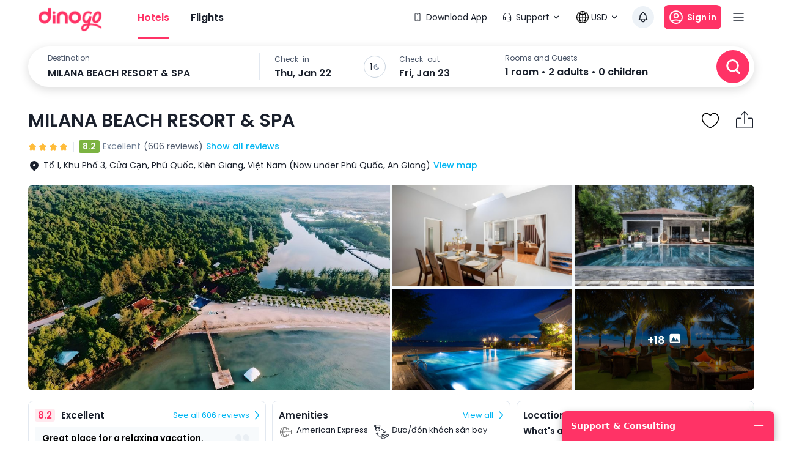

--- FILE ---
content_type: text/html; charset=utf-8
request_url: https://dinogo.com/hotel/39-chez-carole-beach-resort-phu-quoc.html
body_size: 24605
content:
<!DOCTYPE html><html lang="en"><head><meta charSet="utf-8" data-next-head=""/><meta name="robots" content="index, follow" data-next-head=""/><link rel="canonical" href="https://dinogo.com/hotel/39-chez-carole-beach-resort-phu-quoc.html" data-next-head=""/><title data-next-head="">MILANA BEACH RESORT &amp; SPA - Kiên Giang best price</title><meta name="viewport" content="initial-scale=1.0, maximum-scale=1.0, width=device-width, user-scalable=no" data-next-head=""/><meta name="keywords" content="khách sạn, đặt phòng khách sạn, đặt phòng giá rẻ, đặt khách sạn hạng sang giá tốt, đặt khách sạn sát ngày giá tốt, đặt phòng khách sạn thuận tiện, hỗ trợ dịch vụ khách hàng 24/7 đặt phòng khách sạn, MILANA BEACH RESORT &amp; SPA giá rẻ" data-next-head=""/><meta name="description" content="MILANA BEACH RESORT &amp; SPA - Đặt phòng khách sạn MILANA BEACH RESORT &amp; SPA trực tuyến ở Kiên Giang từ 22-01-2026 đến 23-01-2026, cam kết giá rẻ nhất, nhanh nhất và dịch vụ khách hàng tốt nhất." data-next-head=""/><meta name="csrf-token" content="kh1ez4WH3sozbpbLC7tOumNr81Ut9n2kVwAu1g1S" data-next-head=""/><meta http-equiv="x-dns-prefetch-control" content="on" data-next-head=""/><link rel="dns-prefetch" href="https://mytourcdn.com/" data-next-head=""/><meta property="al:ios:app_name" content="Dinogo.com" data-next-head=""/><meta property="al:ios:app_store_id" content="1149730203" data-next-head=""/><meta property="al:android:app_name" content="Dinogo.com" data-next-head=""/><meta property="al:android:package" content="vn.mytour.apps.android" data-next-head=""/><meta property="fb:app_id" content="394384601116790" data-next-head=""/><meta property="fb:pages" content="180719541988518" data-next-head=""/><meta property="og:image" content="https://img.tripi.vn/cdn-cgi/image/width=320/https://gcs.tripi.vn/hms_prod/photo/img/473220kCx/2.jpg" data-next-head=""/><meta property="og:url" content="https://mytour.vn" data-next-head=""/><meta property="og:type" content="website" data-next-head=""/><meta property="og:site_name" content="Dinogo.com" data-next-head=""/><meta property="og:title" content="MILANA BEACH RESORT &amp; SPA - Kiên Giang best price" data-next-head=""/><meta property="og:description" content="MILANA BEACH RESORT &amp; SPA - Đặt phòng khách sạn MILANA BEACH RESORT &amp; SPA trực tuyến ở Kiên Giang từ 22-01-2026 đến 23-01-2026, cam kết giá rẻ nhất, nhanh nhất và dịch vụ khách hàng tốt nhất." data-next-head=""/><meta name="twitter:card" content="summary_large_image" data-next-head=""/><meta name="twitter:site" content="@mytourvn" data-next-head=""/><meta name="twitter:creator" content="@mytourvn" data-next-head=""/><meta name="twitter:image" content="https://img.tripi.vn/cdn-cgi/image/width=320/https://gcs.tripi.vn/hms_prod/photo/img/473220kCx/2.jpg" data-next-head=""/><meta name="twitter:title" content="MILANA BEACH RESORT &amp; SPA - Kiên Giang best price" data-next-head=""/><meta name="twitter:description" content="MILANA BEACH RESORT &amp; SPA - Đặt phòng khách sạn MILANA BEACH RESORT &amp; SPA trực tuyến ở Kiên Giang từ 22-01-2026 đến 23-01-2026, cam kết giá rẻ nhất, nhanh nhất và dịch vụ khách hàng tốt nhất." data-next-head=""/><script type="application/ld+json" data-next-head="">{"@context":"https://schema.org","@type":"Hotel","telephone":"19002083","name":"MILANA BEACH RESORT & SPA","url":"https://dinogo.com/hotel/39-chez-carole-beach-resort-phu-quoc.html","image":"https://img.tripi.vn/cdn-cgi/image/width=320/https://gcs.tripi.vn/hms_prod/photo/img/473220kCx/2.jpg","description":"Experience an abundance of unparalleled facilities and features at Milana Resort and Spa Phu Quoc. Maintain seamless communication using the complimentary Wi-Fi at resort.Discovering Phu Quoc Island becomes even more accessible, thanks to the taxi amenities provided at the resort. For visitors traveling by automobile, complimentary parking is available.During your stay at this fantastic resort, the attentive front desk personnel can provide you with a range of amenities such as express check-in or check-out, luggage storage and safety deposit boxes. In search of city's top entertainment, seek assistance at the resort's ticket service and tours for reservations. For extended visits or whenever required, the laundry service ensures your preferred travel garments remain fresh and accessible. During leisurely days and evenings, on-site amenities such as room service enable you to fully enjoy your accommodation.At Milana Resort and Spa Phu Quoc, every guestroom is provided with convenient amenities and fittings to ensure a comfortable stay. Enhance your experience at resort with the knowledge that certain rooms are equipped with linen service, blackout curtains and air conditioning for your convenience.A few accommodations within Milana Resort and Spa Phu Quoc offer unique design elements such as a balcony or terrace. Certain rooms boast in-room amusement features such as television and in-room video streaming, offering guests an enjoyable stay. In select rooms within the resort, a refrigerator, bottled water, instant coffee, instant tea and mini bar is available to cater to your requirements when desired.It is worth noting that certain guest bathrooms feature a hair dryer, toiletries and bathrobes for your convenience. Begin your day with a scrumptious on-site breakfast available each morning at Milana Resort and Spa Phu Quoc. At the resort, an assortment of easily accessible and delicious meal choices are available to satisfy your appetite whenever it strikes.Enjoy an entertaining evening with your fellow travelers at the resort's bar.At the resort, discerning guests can also enjoy on-site culinary facilities like BBQ facilities tailored to their preferences.During your stay at resort, an array of engaging activities and amenities guarantees a delightful experience.During your stay, don't forget to allocate some moments to experience the readily available shoreline. Be sure to drop by the pool at resort at least once during your stay.","address":{"@type":"PostalAddress","addressCountry":"Việt Nam","addressLocality":"Phú Quốc","addressRegion":"Kiên Giang","streetAddress":"Tổ 1, Khu Phố 3, Cửa Cạn, Phú Quốc, Kiên Giang, Việt Nam"},"aggregateRating":{"@type":"AggregateRating","worstRating":1,"bestRating":10,"ratingValue":8.2,"reviewCount":59}}</script><meta charSet="utf-8"/><meta name="agd-partner-manual-verification"/><link rel="shortcut icon" href="/favicon.ico"/><link rel="preconnect" href="https://fonts.googleapis.com"/><link rel="preconnect" href="https://fonts.gstatic.com" crossorigin="anonymous"/><link href="https://fonts.googleapis.com/css2?family=Poppins:ital,wght@0,100;0,200;0,300;0,400;0,500;0,600;0,700;0,800;0,900;1,100;1,200;1,300;1,400;1,500;1,600;1,700;1,800;1,900&amp;display=swap" rel="stylesheet"/><meta name="theme-color" content="#ffffff"/><meta name="google-site-verification" content="D5seiE_VJ4WKCYqb_LdiEeoTQR0av8jYtyi-4n_bAtA"/><script src="https://unpkg.com/@lottiefiles/lottie-player@latest/dist/lottie-player.js"></script><script src="https://cdnjs.cloudflare.com/ajax/libs/qrcodejs/1.0.0/qrcode.min.js"></script><script async="" src="https://pagead2.googlesyndication.com/pagead/js/adsbygoogle.js?client=ca-pub-9380467340221086" crossorigin="anonymous"></script><meta name="google-adsense-account" content="ca-pub-9380467340221086"/><script>
              (function() {
                window.vntCa = 'VNT-2aHwQeffEVm0';
                var po = document.createElement('script'); po.type = 'text/javascript'; po.defer = true;
                po.src = 'https://gcs.tripi.vn/mkt-sdk/prod/vnt-mp.js';
                var s = document.getElementsByTagName('script')[0]; s.parentNode.insertBefore(po, s);
                })();
              </script><script>
              (function() {
                window.vntInit = function () { 
                  return {
                    caId: 9999,
                    channelId: 'DINOGO_COM',
                    color: '#f36',
                    title: 'DINOGO_COM',
                    defaultLang: "en"
                  }
                };
                var po = document.createElement('script'); po.type = 'text/javascript'; po.async = true;
                var d = new Date();
                var n = d.getTime();
                po.src = 'https://gcs.tripi.vn/mkt-sdk/prod/vnt-chat-widget-tickets.js?verison=' + n;
                var s = document.getElementsByTagName('script')[0]; s.parentNode.insertBefore(po, s);
                })();
              </script><link data-next-font="" rel="preconnect" href="/" crossorigin="anonymous"/><link rel="preload" href="/_next/static/css/fc6ae8bb443603af.css" as="style"/><link rel="stylesheet" href="/_next/static/css/fc6ae8bb443603af.css" data-n-g=""/><link rel="preload" href="/_next/static/css/9cc8258a2973a242.css" as="style"/><link rel="stylesheet" href="/_next/static/css/9cc8258a2973a242.css" data-n-g=""/><link rel="preload" href="/_next/static/css/7539b56a786b7018.css" as="style"/><link rel="stylesheet" href="/_next/static/css/7539b56a786b7018.css" data-n-p=""/><noscript data-n-css=""></noscript><script defer="" nomodule="" src="/_next/static/chunks/polyfills-42372ed130431b0a.js"></script><script src="/_next/static/chunks/webpack-216e00a153c3ecf0.js" defer=""></script><script src="/_next/static/chunks/framework-91ab6dbbf8bcc1a7.js" defer=""></script><script src="/_next/static/chunks/main-a1c7ce6bdb2aba0e.js" defer=""></script><script src="/_next/static/chunks/app-other-efe95a46d9f846e7.js" defer=""></script><script src="/_next/static/chunks/pages/_app-bf1d6a65945441d6.js" defer=""></script><script src="/_next/static/chunks/e098907b-93db263d5c78a3cc.js" defer=""></script><script src="/_next/static/chunks/126-a7119e41e4b1e69a.js" defer=""></script><script src="/_next/static/chunks/2351-21790ff995ab55be.js" defer=""></script><script src="/_next/static/chunks/1316-2b245f1d3221b42f.js" defer=""></script><script src="/_next/static/chunks/8391-c62688e42473be90.js" defer=""></script><script src="/_next/static/chunks/5852-d9e7b10654a134d3.js" defer=""></script><script src="/_next/static/chunks/6198-d4a1fff828e8bcd9.js" defer=""></script><script src="/_next/static/chunks/9357-f100708a67c956af.js" defer=""></script><script src="/_next/static/chunks/6563-384d7f0ce899928c.js" defer=""></script><script src="/_next/static/chunks/2441-2aa386828aeb7878.js" defer=""></script><script src="/_next/static/chunks/1435-9c8fc263f9a70177.js" defer=""></script><script src="/_next/static/chunks/984-157a7870de36e8d7.js" defer=""></script><script src="/_next/static/chunks/3014-9a1f19d6d5d94529.js" defer=""></script><script src="/_next/static/chunks/3356-a26df09c6ce3d7bf.js" defer=""></script><script src="/_next/static/chunks/3936-f434c53a7658b70c.js" defer=""></script><script src="/_next/static/chunks/7631-559932538e3f7524.js" defer=""></script><script src="/_next/static/chunks/3687-2139a18e77de1fce.js" defer=""></script><script src="/_next/static/chunks/2980-e39a9ae88a880cb3.js" defer=""></script><script src="/_next/static/chunks/278-bff1d13738855e9c.js" defer=""></script><script src="/_next/static/chunks/6476-373eefd08bff1330.js" defer=""></script><script src="/_next/static/chunks/7565-b7c4716374820444.js" defer=""></script><script src="/_next/static/chunks/6259-eee373ff5b1ef5a1.js" defer=""></script><script src="/_next/static/chunks/6663-64c5928e36ed8a45.js" defer=""></script><script src="/_next/static/chunks/4277-b7b6feca108f03fb.js" defer=""></script><script src="/_next/static/chunks/1893-bc73f7247e8523d1.js" defer=""></script><script src="/_next/static/chunks/2595-f95deeea686f45e8.js" defer=""></script><script src="/_next/static/chunks/5048-68ff689e42b92777.js" defer=""></script><script src="/_next/static/chunks/2266-4a5fb8c14328ef37.js" defer=""></script><script src="/_next/static/chunks/3109-085f9d613532e0c6.js" defer=""></script><script src="/_next/static/chunks/pages/hotel/%5Balias%5D-78fdc43a0b58a0cb.js" defer=""></script><script src="/_next/static/qiWJsY33vHzQZu-zKghrL/_buildManifest.js" defer=""></script><script src="/_next/static/qiWJsY33vHzQZu-zKghrL/_ssgManifest.js" defer=""></script><style data-emotion="mui-global 0"></style><style data-emotion="mui-global 148e5ro">html{-webkit-font-smoothing:antialiased;-moz-osx-font-smoothing:grayscale;box-sizing:border-box;-webkit-text-size-adjust:100%;}*,*::before,*::after{box-sizing:inherit;}strong,b{font-weight:700;}body{margin:0;color:rgba(0, 0, 0, 0.87);font-size:16px;line-height:20px;font-weight:normal;font-family:Poppins,system-ui,sans-serif;background-color:#fff;}@media print{body{background-color:#fff;}}body::backdrop{background-color:#fff;}</style><style data-emotion="mui-global 1prfaxn">@-webkit-keyframes mui-auto-fill{from{display:block;}}@keyframes mui-auto-fill{from{display:block;}}@-webkit-keyframes mui-auto-fill-cancel{from{display:block;}}@keyframes mui-auto-fill-cancel{from{display:block;}}</style><style data-emotion="mui qk42hk-bannerHotelDetail f61gpg 1mkh98h-container w59kdd-container 1f5otpv-content kvqffp-logoMytour rzw2hy-itemMenuRight 1ipgm8k-container-stickyDefault mx6xp3-content 1a59rmy-leftContent 11el5tt 1se28pm-bottomHeader bznisg-itemMenu-itemMenuActive 1ps2obc-diver c35eum-diverContent 8jy1zh-itemMenu 1ox9m7k-rightContent kecxjp-imgLang mpgc7z-wrapperItem 18t1j2s-contentLang flfoi2-wrapperItem 1rzb3uu p5y0yb-iconNotify 17x4j6j puz70k-contentSearch pxwae7-container 9ybm96-contentBoxSearch jve4bz-searchContainer 4wbplu-contentSearch gzg3hl-diverBottom prz4sy-valueLocationContent 1zq8x4-divider 1v13n97-restaurantContent 1iru5my-itemTitle 1cum7od-dateContentView 1fooua7-centerDateContentView zv9pw2-leftDateContentView 1n7sotc-titleDate 1c0hca4-valueDate 14n9rpm-guestContentView 1njzfs5-inputRoot 148ntce-inputSearchRestaurant 1ozlhgk-searchBtn foqsb7-popoverContent-locationContainer 1aeb15s-popoverContent-dateContainer 1u9yfu-popoverContent-guestContainer 1iavbl6-wrapperMenu uk160l-menuSticky k008qs 1hsqlyc-titleMenu jci4r2-customerButton 4bwcy0 70qvj9 1ergt2h-homeWrapper jfajyp-homeContainer 19jebyh-rowName 1ka0rwf-notFavorite 1afzipx-diverRating d7bf9x-infoHotelContainer 1dxqof7-signalList p3t0ap-nameHotel 16xxg4n-iconBox hrq81h 1b5t41x-infoHotelContent 1wfh868-leftContent 72hek7-container-wrapRating 1hm5487-rankingHotel vd2x7v-voteContainer lhh5wo-wrapPoint kyvop2-point 3e7oil-wrapLocation 7kvxwu-iconLocation 1rjbwql-loadReview 15bsv4p-rightContent iop3fx-priceHotel x41tl9-listImageRoom 1x0l49k-imageRoom-firstImage 16y107c-imageWrapper 1ejlq6v-placeholder 179rt4k-imgContainer jfcrpv-imageRoom dpt0vb-wrapLoadMore hs1ulj-boxOne 12b9tai-headerBoxOne 1p40l9a-point edttuf-rating w6j4m3-rate 1mrily6-countReview 1kfddbb-contentBoxOne2 4x2vtd-contentBoxTwo 1csxipf-boxThree2 oicg3t-contentBoxThree2 1wn3q90-levelMessage hz2sxp-itemConvenient2 1lyteir-iconConvient rt9xhi-nameAmenities2 18ysf1k-rakingContent bje9vi-wrapperContent acm9b3-listRate 1mn8ggj-wrapRoomsContent s8ej6o-wrapBox nvzj4e-wrapBoxContent mflo4h-selectRooms cxpuds-icon 1sjspch-container s0t7z3-container 9ys141-container 1kfxwty-searchContainer libny2-textItemCheckIn-itemDate 1hi2kk9-textSub 11iu89j-textItemCheckIn bsml4l-searchBtn 17qrijn-title 1c5eqpx-listFilter 6yekrf-itemFilter 12leesa 1m9pwf3 aahie9-homeWrapper 16au81n-homeContainer eka34c-divider 1hmdwnb-container 1aunhes-container 16cpsud-title b4kl34-columnContainer 1qcwy6f 162qpbk-viewAll ihw1sl-wrapHeader m2z9dp-policyHotel 1ti27mp-wrapBox 1o6hhcs-wrapCheckIn 3hsdqd-textCheckIn 520r68-text 1stygvp-timeCheckIn 1kk6yf0-wrapCheckIn-wrapCheckOut 15hrjpx-policy j7qwjs 1z9vbf 1qbpl1d-itemPolices 1hbxqfk-infoForUseContent po9lj0-titleForUse 5zka4x-listInfo 7w7opq-itemInfo 1by3drg-leftInfoItem 1wfba9h-container xc7gd9-content 1oyw6j-titleText j766kc-descriptionGroup 1vn0h8k-imageWrapper-hotelImage k7dg98-imgContainer-hotelImage 17owtia-descriptionText 1xb7k1h-titleDes 16fexik-customerButton 1lnginx-logoMytour 4i26ph-footerContainer jwjr2b-footerContent 1asb7be-dinogoIntro 35ezg3 b7gr3g-desItem 1puy3wr-itemLinkLocation q1dk7g-containerInfo 1h77wgb c3mjns-contentInfo 15i42hs-titlePayment pmrv2j-listPayment 1v8cw0p-imgPaymentMenthod qmyauq-footerContainer n2172k-footerContent jwm2fk-companyInfoWrapper i4biou-columnTextItem">.mui-qk42hk-bannerHotelDetail{max-width:1188px;margin:0 auto;}.mui-f61gpg{height:auto;background-color:#fafcff;min-height:100vh;}.mui-1mkh98h-container{max-width:1188px;margin:0 auto;}@media (max-width:1199.95px){.mui-1mkh98h-container{width:100%;margin:0;padding:0 25px;}}.mui-w59kdd-container{position:relative;font-size:14px;line-height:17px;font-weight:normal;color:#1a202c;}.mui-1f5otpv-content{width:100%;height:100%;display:-webkit-box;display:-webkit-flex;display:-ms-flexbox;display:flex;-webkit-flex-direction:column;-ms-flex-direction:column;flex-direction:column;}.mui-kvqffp-logoMytour{height:44px;margin-right:56px;}.mui-rzw2hy-itemMenuRight{display:-webkit-box;display:-webkit-flex;display:-ms-flexbox;display:flex;-webkit-align-items:center;-webkit-box-align:center;-ms-flex-align:center;align-items:center;-webkit-box-pack:justify;-webkit-justify-content:space-between;justify-content:space-between;padding:10px 12px;border-radius:100px;-webkit-transition:all 0.3s;transition:all 0.3s;cursor:pointer;color:#1A202C;white-space:nowrap;}.mui-rzw2hy-itemMenuRight:hover{background-color:#EDF2F7;}.mui-1ipgm8k-container-stickyDefault{height:96px;width:100%;padding:0px 60px;color:#1a202c;-webkit-transition:all 0.3s;transition:all 0.3s;font-size:14px;line-height:17px;border-bottom:1px solid #EDF2F7;background:#fff;z-index:1002;position:-webkit-sticky;position:sticky;top:0;border-bottom:1px solid #EDF2F7;}.mui-mx6xp3-content{height:56px;display:-webkit-box;display:-webkit-flex;display:-ms-flexbox;display:flex;-webkit-box-pack:justify;-webkit-justify-content:space-between;justify-content:space-between;-webkit-align-items:center;-webkit-box-align:center;-ms-flex-align:center;align-items:center;}.mui-1a59rmy-leftContent{display:-webkit-box;display:-webkit-flex;display:-ms-flexbox;display:flex;-webkit-align-items:center;-webkit-box-align:center;-ms-flex-align:center;align-items:center;}.mui-11el5tt{margin:0;font:inherit;color:#00B6F3;-webkit-text-decoration:underline;text-decoration:underline;text-decoration-color:rgba(0, 182, 243, 0.4);color:inherit;-webkit-text-decoration:none;text-decoration:none;-webkit-text-decoration:none;text-decoration:none;color:inherit;}.mui-11el5tt:hover{text-decoration-color:inherit;}.mui-11el5tt:hover{color:inherit;-webkit-text-decoration:underline;text-decoration:underline;}.mui-11el5tt:hover{color:inherit;}.mui-1se28pm-bottomHeader{display:-webkit-box;display:-webkit-flex;display:-ms-flexbox;display:flex;-webkit-align-items:center;-webkit-box-align:center;-ms-flex-align:center;align-items:center;color:#1a202c;margin:0 -64px;padding:0 64px;}.mui-bznisg-itemMenu-itemMenuActive{margin:0;font:inherit;color:#00B6F3;-webkit-text-decoration:underline;text-decoration:underline;text-decoration-color:rgba(0, 182, 243, 0.4);color:inherit;-webkit-text-decoration:none;text-decoration:none;-webkit-text-decoration:none;text-decoration:none;color:inherit;height:100%;display:-webkit-box;display:-webkit-flex;display:-ms-flexbox;display:flex;-webkit-align-items:center;-webkit-box-align:center;-ms-flex-align:center;align-items:center;position:relative;font-size:16px;line-height:21px;font-weight:600;margin-right:35px;color:#1a202c;-webkit-transition:all 0.3s;transition:all 0.3s;white-space:nowrap;color:#FF3366;}.mui-bznisg-itemMenu-itemMenuActive:hover{text-decoration-color:inherit;}.mui-bznisg-itemMenu-itemMenuActive:hover{color:inherit;-webkit-text-decoration:underline;text-decoration:underline;}.mui-bznisg-itemMenu-itemMenuActive:hover{color:inherit;}.mui-bznisg-itemMenu-itemMenuActive:hover{color:#FF3366;-webkit-text-decoration:none;text-decoration:none;}.mui-1ps2obc-diver{position:absolute;bottom:-24px;left:0;display:-webkit-box;display:-webkit-flex;display:-ms-flexbox;display:flex;-webkit-box-pack:center;-ms-flex-pack:center;-webkit-justify-content:center;justify-content:center;width:100%;}.mui-c35eum-diverContent{width:100%;height:3px;}.mui-8jy1zh-itemMenu{margin:0;font:inherit;color:#00B6F3;-webkit-text-decoration:underline;text-decoration:underline;text-decoration-color:rgba(0, 182, 243, 0.4);color:inherit;-webkit-text-decoration:none;text-decoration:none;-webkit-text-decoration:none;text-decoration:none;color:inherit;height:100%;display:-webkit-box;display:-webkit-flex;display:-ms-flexbox;display:flex;-webkit-align-items:center;-webkit-box-align:center;-ms-flex-align:center;align-items:center;position:relative;font-size:16px;line-height:21px;font-weight:600;margin-right:35px;color:#1a202c;-webkit-transition:all 0.3s;transition:all 0.3s;white-space:nowrap;}.mui-8jy1zh-itemMenu:hover{text-decoration-color:inherit;}.mui-8jy1zh-itemMenu:hover{color:inherit;-webkit-text-decoration:underline;text-decoration:underline;}.mui-8jy1zh-itemMenu:hover{color:inherit;}.mui-8jy1zh-itemMenu:hover{color:#FF3366;-webkit-text-decoration:none;text-decoration:none;}.mui-1ox9m7k-rightContent{display:-webkit-box;display:-webkit-flex;display:-ms-flexbox;display:flex;-webkit-align-items:center;-webkit-box-align:center;-ms-flex-align:center;align-items:center;}.mui-kecxjp-imgLang{width:20px;height:20px;margin-right:4px;}.mui-mpgc7z-wrapperItem{display:-webkit-box;display:-webkit-flex;display:-ms-flexbox;display:flex;-webkit-align-items:center;-webkit-box-align:center;-ms-flex-align:center;align-items:center;cursor:pointer;position:relative;font-size:14px;line-height:17px;color:#1A202C;margin:0 16px 0 8px;}.mui-18t1j2s-contentLang{display:-webkit-box;display:-webkit-flex;display:-ms-flexbox;display:flex;-webkit-align-items:center;-webkit-box-align:center;-ms-flex-align:center;align-items:center;background-color:#ffffff;border-radius:100px;-webkit-transition:all 0.3s;transition:all 0.3s;padding:10px 8px;}.mui-18t1j2s-contentLang:hover{background-color:#EDF2F7;}.mui-flfoi2-wrapperItem{display:-webkit-box;display:-webkit-flex;display:-ms-flexbox;display:flex;-webkit-align-items:center;-webkit-box-align:center;-ms-flex-align:center;align-items:center;margin-right:16px;cursor:pointer;position:relative;}.mui-1rzb3uu{position:relative;display:-webkit-inline-box;display:-webkit-inline-flex;display:-ms-inline-flexbox;display:inline-flex;vertical-align:middle;-webkit-flex-shrink:0;-ms-flex-negative:0;flex-shrink:0;}.mui-p5y0yb-iconNotify{cursor:pointer;position:relative;border-radius:100px;-webkit-transition:all 0.3s;transition:all 0.3s;padding:8px;background-color:#EDF2F7;}.mui-17x4j6j{display:-webkit-box;display:-webkit-flex;display:-ms-flexbox;display:flex;-webkit-flex-direction:row;-ms-flex-direction:row;flex-direction:row;-webkit-box-flex-wrap:wrap;-webkit-flex-wrap:wrap;-ms-flex-wrap:wrap;flex-wrap:wrap;-webkit-box-pack:center;-ms-flex-pack:center;-webkit-justify-content:center;justify-content:center;-webkit-align-content:center;-ms-flex-line-pack:center;align-content:center;-webkit-align-items:center;-webkit-box-align:center;-ms-flex-align:center;align-items:center;position:absolute;box-sizing:border-box;font-family:Poppins,system-ui,sans-serif;font-weight:500;font-size:0.8571428571428571rem;min-width:20px;line-height:1;padding:0 6px;height:20px;border-radius:10px;z-index:1;-webkit-transition:-webkit-transform 225ms cubic-bezier(0.4, 0, 0.2, 1) 0ms;transition:transform 225ms cubic-bezier(0.4, 0, 0.2, 1) 0ms;background-color:#FF3366;color:#fff;top:0;right:0;-webkit-transform:scale(1) translate(50%, -50%);-moz-transform:scale(1) translate(50%, -50%);-ms-transform:scale(1) translate(50%, -50%);transform:scale(1) translate(50%, -50%);transform-origin:100% 0%;-webkit-transition:-webkit-transform 195ms cubic-bezier(0.4, 0, 0.2, 1) 0ms;transition:transform 195ms cubic-bezier(0.4, 0, 0.2, 1) 0ms;}.mui-17x4j6j.MuiBadge-invisible{-webkit-transform:scale(0) translate(50%, -50%);-moz-transform:scale(0) translate(50%, -50%);-ms-transform:scale(0) translate(50%, -50%);transform:scale(0) translate(50%, -50%);}.mui-puz70k-contentSearch{padding:12px 0;width:100%;z-index:1000;background-color:#ffffff;}.mui-pxwae7-container{display:block;position:relative;color:#1a202c;font-size:14px;line-height:17px;}.mui-9ybm96-contentBoxSearch{position:relative;margin:0 auto;max-width:1188px;}.mui-jve4bz-searchContainer{height:88px;width:100%;background-color:#ffffff;display:-webkit-box;display:-webkit-flex;display:-ms-flexbox;display:flex;-webkit-align-items:center;-webkit-box-align:center;-ms-flex-align:center;align-items:center;-webkit-box-pack:justify;-webkit-justify-content:space-between;justify-content:space-between;padding:0 8px 0 32px;color:#1a202c;border-radius:66px;box-shadow:0px 4px 16px rgba(0, 0, 0, 0.15);}.mui-4wbplu-contentSearch{display:-webkit-box;display:-webkit-flex;display:-ms-flexbox;display:flex;padding-right:24px;width:calc(100% - 100px);}.mui-gzg3hl-diverBottom{position:absolute;background-color:#FF3366;height:3px;bottom:0;width:0;}.mui-prz4sy-valueLocationContent{display:-webkit-box;display:-webkit-flex;display:-ms-flexbox;display:flex;-webkit-flex-direction:column;-ms-flex-direction:column;flex-direction:column;width:252px;}.mui-1zq8x4-divider{background:#E2E8F0;height:44px;width:1px;margin:0 24px;}.mui-1v13n97-restaurantContent{display:-webkit-box;display:-webkit-flex;display:-ms-flexbox;display:flex;-webkit-flex-direction:column;-ms-flex-direction:column;flex-direction:column;-webkit-box-pack:center;-ms-flex-pack:center;-webkit-justify-content:center;justify-content:center;width:322px;}.mui-1iru5my-itemTitle{text-align:left;color:#4A5568;font-size:12px;line-height:14px;}.mui-1cum7od-dateContentView{display:-webkit-box;display:-webkit-flex;display:-ms-flexbox;display:flex;-webkit-align-items:center;-webkit-box-align:center;-ms-flex-align:center;align-items:center;width:328px;}.mui-1fooua7-centerDateContentView{margin:0 22px;width:36px;height:36px;border-radius:100px;border:1px solid #CBD5E0;display:-webkit-box;display:-webkit-flex;display:-ms-flexbox;display:flex;-webkit-align-items:center;-webkit-box-align:center;-ms-flex-align:center;align-items:center;-webkit-box-pack:center;-ms-flex-pack:center;-webkit-justify-content:center;justify-content:center;}.mui-zv9pw2-leftDateContentView{width:calc(50% - 40px);display:-webkit-box;display:-webkit-flex;display:-ms-flexbox;display:flex;-webkit-flex-direction:column;-ms-flex-direction:column;flex-direction:column;}.mui-1n7sotc-titleDate{color:#4A5568;font-size:12px;line-height:16px;margin-bottom:4px;}.mui-1c0hca4-valueDate{font-size:16px;line-height:21px;font-weight:600;}.mui-14n9rpm-guestContentView{display:-webkit-box;display:-webkit-flex;display:-ms-flexbox;display:flex;-webkit-flex-direction:column;-ms-flex-direction:column;flex-direction:column;}.mui-1njzfs5-inputRoot{font-size:16px;line-height:1.4375em;font-weight:normal;font-family:Poppins,system-ui,sans-serif;color:rgba(0, 0, 0, 0.87);box-sizing:border-box;position:relative;cursor:text;display:-webkit-inline-box;display:-webkit-inline-flex;display:-ms-inline-flexbox;display:inline-flex;-webkit-align-items:center;-webkit-box-align:center;-ms-flex-align:center;align-items:center;position:relative;font-size:16px;line-height:19px;font-weight:600;color:#1a202c;width:300px;margin-top:6px;}.mui-1njzfs5-inputRoot.Mui-disabled{color:rgba(0, 0, 0, 0.38);cursor:default;}.mui-148ntce-inputSearchRestaurant{font:inherit;letter-spacing:inherit;color:currentColor;padding:4px 0 5px;border:0;box-sizing:content-box;background:none;height:1.4375em;margin:0;-webkit-tap-highlight-color:transparent;display:block;min-width:0;width:100%;-webkit-animation-name:mui-auto-fill-cancel;animation-name:mui-auto-fill-cancel;-webkit-animation-duration:10ms;animation-duration:10ms;padding:0;}.mui-148ntce-inputSearchRestaurant::-webkit-input-placeholder{color:currentColor;opacity:0.42;-webkit-transition:opacity 200ms cubic-bezier(0.4, 0, 0.2, 1) 0ms;transition:opacity 200ms cubic-bezier(0.4, 0, 0.2, 1) 0ms;}.mui-148ntce-inputSearchRestaurant::-moz-placeholder{color:currentColor;opacity:0.42;-webkit-transition:opacity 200ms cubic-bezier(0.4, 0, 0.2, 1) 0ms;transition:opacity 200ms cubic-bezier(0.4, 0, 0.2, 1) 0ms;}.mui-148ntce-inputSearchRestaurant:-ms-input-placeholder{color:currentColor;opacity:0.42;-webkit-transition:opacity 200ms cubic-bezier(0.4, 0, 0.2, 1) 0ms;transition:opacity 200ms cubic-bezier(0.4, 0, 0.2, 1) 0ms;}.mui-148ntce-inputSearchRestaurant::-ms-input-placeholder{color:currentColor;opacity:0.42;-webkit-transition:opacity 200ms cubic-bezier(0.4, 0, 0.2, 1) 0ms;transition:opacity 200ms cubic-bezier(0.4, 0, 0.2, 1) 0ms;}.mui-148ntce-inputSearchRestaurant:focus{outline:0;}.mui-148ntce-inputSearchRestaurant:invalid{box-shadow:none;}.mui-148ntce-inputSearchRestaurant::-webkit-search-decoration{-webkit-appearance:none;}label[data-shrink=false]+.MuiInputBase-formControl .mui-148ntce-inputSearchRestaurant::-webkit-input-placeholder{opacity:0!important;}label[data-shrink=false]+.MuiInputBase-formControl .mui-148ntce-inputSearchRestaurant::-moz-placeholder{opacity:0!important;}label[data-shrink=false]+.MuiInputBase-formControl .mui-148ntce-inputSearchRestaurant:-ms-input-placeholder{opacity:0!important;}label[data-shrink=false]+.MuiInputBase-formControl .mui-148ntce-inputSearchRestaurant::-ms-input-placeholder{opacity:0!important;}label[data-shrink=false]+.MuiInputBase-formControl .mui-148ntce-inputSearchRestaurant:focus::-webkit-input-placeholder{opacity:0.42;}label[data-shrink=false]+.MuiInputBase-formControl .mui-148ntce-inputSearchRestaurant:focus::-moz-placeholder{opacity:0.42;}label[data-shrink=false]+.MuiInputBase-formControl .mui-148ntce-inputSearchRestaurant:focus:-ms-input-placeholder{opacity:0.42;}label[data-shrink=false]+.MuiInputBase-formControl .mui-148ntce-inputSearchRestaurant:focus::-ms-input-placeholder{opacity:0.42;}.mui-148ntce-inputSearchRestaurant.Mui-disabled{opacity:1;-webkit-text-fill-color:rgba(0, 0, 0, 0.38);}.mui-148ntce-inputSearchRestaurant:-webkit-autofill{-webkit-animation-duration:5000s;animation-duration:5000s;-webkit-animation-name:mui-auto-fill;animation-name:mui-auto-fill;}.mui-148ntce-inputSearchRestaurant::-webkit-input-placeholder{color:#718096;opacity:1;font-size:16px;line-height:21px;}.mui-148ntce-inputSearchRestaurant::-moz-placeholder{color:#718096;opacity:1;font-size:16px;line-height:21px;}.mui-148ntce-inputSearchRestaurant:-ms-input-placeholder{color:#718096;opacity:1;font-size:16px;line-height:21px;}.mui-148ntce-inputSearchRestaurant::placeholder{color:#718096;opacity:1;font-size:16px;line-height:21px;}.mui-1ozlhgk-searchBtn{display:-webkit-inline-box;display:-webkit-inline-flex;display:-ms-inline-flexbox;display:inline-flex;-webkit-align-items:center;-webkit-box-align:center;-ms-flex-align:center;align-items:center;-webkit-box-pack:center;-ms-flex-pack:center;-webkit-justify-content:center;justify-content:center;position:relative;box-sizing:border-box;-webkit-tap-highlight-color:transparent;background-color:transparent;outline:0;border:0;margin:0;border-radius:0;padding:0;cursor:pointer;-webkit-user-select:none;-moz-user-select:none;-ms-user-select:none;user-select:none;vertical-align:middle;-moz-appearance:none;-webkit-appearance:none;-webkit-text-decoration:none;text-decoration:none;color:inherit;font-size:14px;text-transform:none;line-height:auto;font-weight:500;font-family:Poppins,system-ui,sans-serif;min-width:64px;padding:6px 16px;border-radius:4px;-webkit-transition:background-color 250ms cubic-bezier(0.4, 0, 0.2, 1) 0ms,box-shadow 250ms cubic-bezier(0.4, 0, 0.2, 1) 0ms,border-color 250ms cubic-bezier(0.4, 0, 0.2, 1) 0ms,color 250ms cubic-bezier(0.4, 0, 0.2, 1) 0ms;transition:background-color 250ms cubic-bezier(0.4, 0, 0.2, 1) 0ms,box-shadow 250ms cubic-bezier(0.4, 0, 0.2, 1) 0ms,border-color 250ms cubic-bezier(0.4, 0, 0.2, 1) 0ms,color 250ms cubic-bezier(0.4, 0, 0.2, 1) 0ms;color:#fff;background-color:#FF3366;box-shadow:0px 3px 1px -2px rgba(0,0,0,0.2),0px 2px 2px 0px rgba(0,0,0,0.14),0px 1px 5px 0px rgba(0,0,0,0.12);min-height:40px;min-width:unset;padding:0 8px;font-size:14px;text-transform:none;line-height:auto;font-weight:500;height:64px;width:64px;display:-webkit-box;display:-webkit-flex;display:-ms-flexbox;display:flex;-webkit-align-items:center;-webkit-box-align:center;-ms-flex-align:center;align-items:center;-webkit-box-pack:center;-ms-flex-pack:center;-webkit-justify-content:center;justify-content:center;border-radius:50%;box-shadow:none;}.mui-1ozlhgk-searchBtn::-moz-focus-inner{border-style:none;}.mui-1ozlhgk-searchBtn.Mui-disabled{pointer-events:none;cursor:default;}@media print{.mui-1ozlhgk-searchBtn{-webkit-print-color-adjust:exact;color-adjust:exact;}}.mui-1ozlhgk-searchBtn:hover{-webkit-text-decoration:none;text-decoration:none;background-color:rgb(178, 35, 71);box-shadow:0px 2px 4px -1px rgba(0,0,0,0.2),0px 4px 5px 0px rgba(0,0,0,0.14),0px 1px 10px 0px rgba(0,0,0,0.12);}@media (hover: none){.mui-1ozlhgk-searchBtn:hover{background-color:#FF3366;}}.mui-1ozlhgk-searchBtn:active{box-shadow:0px 5px 5px -3px rgba(0,0,0,0.2),0px 8px 10px 1px rgba(0,0,0,0.14),0px 3px 14px 2px rgba(0,0,0,0.12);}.mui-1ozlhgk-searchBtn.Mui-focusVisible{box-shadow:0px 3px 5px -1px rgba(0,0,0,0.2),0px 6px 10px 0px rgba(0,0,0,0.14),0px 1px 18px 0px rgba(0,0,0,0.12);}.mui-1ozlhgk-searchBtn.Mui-disabled{color:rgba(0, 0, 0, 0.26);box-shadow:none;background-color:rgba(0, 0, 0, 0.12);}.mui-foqsb7-popoverContent-locationContainer{background:#ffffff;border:1px solid #E2E8F0;box-shadow:0px 8px 8px rgba(0, 0, 0, 0.1);border-radius:8px;height:0;position:absolute;z-index:1000;top:94px;opacity:0;-webkit-transition:all 0.3s;transition:all 0.3s;width:585px;}.mui-1aeb15s-popoverContent-dateContainer{background:#ffffff;border:1px solid #E2E8F0;box-shadow:0px 8px 8px rgba(0, 0, 0, 0.1);border-radius:8px;height:0;position:absolute;z-index:1000;top:94px;opacity:0;-webkit-transition:all 0.3s;transition:all 0.3s;width:744px;left:380px;}.mui-1u9yfu-popoverContent-guestContainer{background:#ffffff;border:1px solid #E2E8F0;box-shadow:0px 8px 8px rgba(0, 0, 0, 0.1);border-radius:8px;height:0;position:absolute;z-index:1000;top:94px;opacity:0;-webkit-transition:all 0.3s;transition:all 0.3s;width:400px;left:756px;}.mui-1iavbl6-wrapperMenu{width:100%;max-width:1188px;margin:0 auto;display:-webkit-box;display:-webkit-flex;display:-ms-flexbox;display:flex;padding-bottom:4px;-webkit-box-pack:justify;-webkit-justify-content:space-between;justify-content:space-between;-webkit-align-items:center;-webkit-box-align:center;-ms-flex-align:center;align-items:center;}.mui-uk160l-menuSticky{background:#ffffff;width:100%;box-shadow:0px 5px 5px rgba(0, 0, 0, 0.05);position:-webkit-sticky;position:sticky;top:100px;z-index:3;display:-webkit-box;display:-webkit-flex;display:-ms-flexbox;display:flex;-webkit-align-items:center;-webkit-box-align:center;-ms-flex-align:center;align-items:center;height:40px;}.mui-k008qs{display:-webkit-box;display:-webkit-flex;display:-ms-flexbox;display:flex;}.mui-1hsqlyc-titleMenu{font-size:14px;line-height:16px;font-weight:600;color:#1a202c;cursor:pointer;padding-top:10px;padding-right:35px;height:40px;}.mui-jci4r2-customerButton{display:-webkit-inline-box;display:-webkit-inline-flex;display:-ms-inline-flexbox;display:inline-flex;-webkit-align-items:center;-webkit-box-align:center;-ms-flex-align:center;align-items:center;-webkit-box-pack:center;-ms-flex-pack:center;-webkit-justify-content:center;justify-content:center;position:relative;box-sizing:border-box;-webkit-tap-highlight-color:transparent;background-color:transparent;outline:0;border:0;margin:0;border-radius:0;padding:0;cursor:pointer;-webkit-user-select:none;-moz-user-select:none;-ms-user-select:none;user-select:none;vertical-align:middle;-moz-appearance:none;-webkit-appearance:none;-webkit-text-decoration:none;text-decoration:none;color:inherit;font-size:14px;text-transform:none;line-height:auto;font-weight:500;font-family:Poppins,system-ui,sans-serif;min-width:64px;padding:6px 8px;border-radius:4px;-webkit-transition:background-color 250ms cubic-bezier(0.4, 0, 0.2, 1) 0ms,box-shadow 250ms cubic-bezier(0.4, 0, 0.2, 1) 0ms,border-color 250ms cubic-bezier(0.4, 0, 0.2, 1) 0ms,color 250ms cubic-bezier(0.4, 0, 0.2, 1) 0ms;transition:background-color 250ms cubic-bezier(0.4, 0, 0.2, 1) 0ms,box-shadow 250ms cubic-bezier(0.4, 0, 0.2, 1) 0ms,border-color 250ms cubic-bezier(0.4, 0, 0.2, 1) 0ms,color 250ms cubic-bezier(0.4, 0, 0.2, 1) 0ms;color:#00B6F3;min-height:40px;min-width:unset;padding:0 8px;font-size:14px;text-transform:none;line-height:auto;font-weight:500;margin:0;padding:6px 8px;background-color:#FF3366;color:#fdfdfd;height:36px;width:123px;font-size:14px;font-weight:600;text-transform:none;border-radius:8px;border:none;min-height:20px;}.mui-jci4r2-customerButton::-moz-focus-inner{border-style:none;}.mui-jci4r2-customerButton.Mui-disabled{pointer-events:none;cursor:default;}@media print{.mui-jci4r2-customerButton{-webkit-print-color-adjust:exact;color-adjust:exact;}}.mui-jci4r2-customerButton:hover{-webkit-text-decoration:none;text-decoration:none;background-color:rgba(0, 182, 243, 0.04);}@media (hover: none){.mui-jci4r2-customerButton:hover{background-color:transparent;}}.mui-jci4r2-customerButton.Mui-disabled{color:rgba(0, 0, 0, 0.26);}.mui-jci4r2-customerButton:hover{background-color:#FF3366;}.mui-jci4r2-customerButton:disabled{background-color:#cbd5e0;color:#ffffff;}.mui-4bwcy0{display:-webkit-box;display:-webkit-flex;display:-ms-flexbox;display:flex;-webkit-align-items:center;-webkit-box-align:center;-ms-flex-align:center;align-items:center;-webkit-box-pack:center;-ms-flex-pack:center;-webkit-justify-content:center;justify-content:center;position:relative;}.mui-70qvj9{display:-webkit-box;display:-webkit-flex;display:-ms-flexbox;display:flex;-webkit-align-items:center;-webkit-box-align:center;-ms-flex-align:center;align-items:center;}.mui-1ergt2h-homeWrapper{width:100%;background:white;}.mui-jfajyp-homeContainer{max-width:1188px;margin:0 auto;padding:16px 0;}.mui-19jebyh-rowName{display:-webkit-box;display:-webkit-flex;display:-ms-flexbox;display:flex;-webkit-box-pack:justify;-webkit-justify-content:space-between;justify-content:space-between;}.mui-1ka0rwf-notFavorite{stroke:#000000;}.mui-1afzipx-diverRating{width:1px;height:16px;background-color:#E2E8F0;margin:0 8px 0 6px;}.mui-d7bf9x-infoHotelContainer{color:#1a202c;font-size:14px;line-height:17px;font-weight:normal;}.mui-1dxqof7-signalList{font-weight:600;color:#ffffff;display:-webkit-box;display:-webkit-flex;display:-ms-flexbox;display:flex;-webkit-align-items:center;-webkit-box-align:center;-ms-flex-align:center;align-items:center;margin-bottom:8px;}.mui-p3t0ap-nameHotel{font-size:30px;line-height:39px;font-weight:600;margin:0 0 6px 0;}.mui-16xxg4n-iconBox{margin-right:-12px;margin-top:-10px;cursor:pointer;position:relative;}.mui-hrq81h{display:-webkit-inline-box;display:-webkit-inline-flex;display:-ms-inline-flexbox;display:inline-flex;-webkit-align-items:center;-webkit-box-align:center;-ms-flex-align:center;align-items:center;-webkit-box-pack:center;-ms-flex-pack:center;-webkit-justify-content:center;justify-content:center;position:relative;box-sizing:border-box;-webkit-tap-highlight-color:transparent;background-color:transparent;outline:0;border:0;margin:0;border-radius:0;padding:0;cursor:pointer;-webkit-user-select:none;-moz-user-select:none;-ms-user-select:none;user-select:none;vertical-align:middle;-moz-appearance:none;-webkit-appearance:none;-webkit-text-decoration:none;text-decoration:none;color:inherit;text-align:center;-webkit-flex:0 0 auto;-ms-flex:0 0 auto;flex:0 0 auto;font-size:1.7142857142857142rem;padding:8px;border-radius:50%;overflow:visible;color:rgba(0, 0, 0, 0.54);-webkit-transition:background-color 150ms cubic-bezier(0.4, 0, 0.2, 1) 0ms;transition:background-color 150ms cubic-bezier(0.4, 0, 0.2, 1) 0ms;padding:12px;font-size:2rem;}.mui-hrq81h::-moz-focus-inner{border-style:none;}.mui-hrq81h.Mui-disabled{pointer-events:none;cursor:default;}@media print{.mui-hrq81h{-webkit-print-color-adjust:exact;color-adjust:exact;}}.mui-hrq81h:hover{background-color:rgba(0, 0, 0, 0.04);}@media (hover: none){.mui-hrq81h:hover{background-color:transparent;}}.mui-hrq81h.Mui-disabled{background-color:transparent;color:rgba(0, 0, 0, 0.26);}.mui-1b5t41x-infoHotelContent{display:-webkit-box;display:-webkit-flex;display:-ms-flexbox;display:flex;-webkit-align-items:flex-end;-webkit-box-align:flex-end;-ms-flex-align:flex-end;align-items:flex-end;-webkit-box-pack:justify;-webkit-justify-content:space-between;justify-content:space-between;}.mui-1wfh868-leftContent{display:-webkit-box;display:-webkit-flex;display:-ms-flexbox;display:flex;-webkit-flex-direction:column;-ms-flex-direction:column;flex-direction:column;-webkit-flex:1;-ms-flex:1;flex:1;}.mui-72hek7-container-wrapRating{display:-webkit-inline-box;display:-webkit-inline-flex;display:-ms-inline-flexbox;display:inline-flex;-webkit-align-items:center;-webkit-box-align:center;-ms-flex-align:center;align-items:center;margin:0;-webkit-align-items:center;-webkit-box-align:center;-ms-flex-align:center;align-items:center;}.mui-1hm5487-rankingHotel{width:14px;height:14px;margin-right:3px;}.mui-vd2x7v-voteContainer{display:-webkit-box;display:-webkit-flex;display:-ms-flexbox;display:flex;}.mui-lhh5wo-wrapPoint{display:-webkit-box;display:-webkit-flex;display:-ms-flexbox;display:flex;-webkit-align-items:center;-webkit-box-align:center;-ms-flex-align:center;align-items:center;color:#718096;}.mui-kyvop2-point{border-radius:3px;font-weight:600;color:#fff;background:#7CB342;padding:2px 6px;margin-right:5px;}.mui-3e7oil-wrapLocation{display:-webkit-box;display:-webkit-flex;display:-ms-flexbox;display:flex;-webkit-align-items:center;-webkit-box-align:center;-ms-flex-align:center;align-items:center;-webkit-box-flex-wrap:wrap;-webkit-flex-wrap:wrap;-ms-flex-wrap:wrap;flex-wrap:wrap;}.mui-7kvxwu-iconLocation{margin-right:5px;}.mui-1rjbwql-loadReview{display:-webkit-inline-box;display:-webkit-inline-flex;display:-ms-inline-flexbox;display:inline-flex;-webkit-align-items:center;-webkit-box-align:center;-ms-flex-align:center;align-items:center;-webkit-box-pack:center;-ms-flex-pack:center;-webkit-justify-content:center;justify-content:center;position:relative;box-sizing:border-box;-webkit-tap-highlight-color:transparent;background-color:transparent;outline:0;border:0;margin:0;border-radius:0;padding:0;cursor:pointer;-webkit-user-select:none;-moz-user-select:none;-ms-user-select:none;user-select:none;vertical-align:middle;-moz-appearance:none;-webkit-appearance:none;-webkit-text-decoration:none;text-decoration:none;color:inherit;font-size:14px;text-transform:none;line-height:auto;font-weight:500;font-family:Poppins,system-ui,sans-serif;min-width:64px;padding:6px 8px;border-radius:4px;-webkit-transition:background-color 250ms cubic-bezier(0.4, 0, 0.2, 1) 0ms,box-shadow 250ms cubic-bezier(0.4, 0, 0.2, 1) 0ms,border-color 250ms cubic-bezier(0.4, 0, 0.2, 1) 0ms,color 250ms cubic-bezier(0.4, 0, 0.2, 1) 0ms;transition:background-color 250ms cubic-bezier(0.4, 0, 0.2, 1) 0ms,box-shadow 250ms cubic-bezier(0.4, 0, 0.2, 1) 0ms,border-color 250ms cubic-bezier(0.4, 0, 0.2, 1) 0ms,color 250ms cubic-bezier(0.4, 0, 0.2, 1) 0ms;color:#00B6F3;min-height:40px;min-width:unset;padding:0 8px;font-size:14px;text-transform:none;line-height:auto;font-weight:500;padding:5px;min-height:auto;}.mui-1rjbwql-loadReview::-moz-focus-inner{border-style:none;}.mui-1rjbwql-loadReview.Mui-disabled{pointer-events:none;cursor:default;}@media print{.mui-1rjbwql-loadReview{-webkit-print-color-adjust:exact;color-adjust:exact;}}.mui-1rjbwql-loadReview:hover{-webkit-text-decoration:none;text-decoration:none;background-color:rgba(0, 182, 243, 0.04);}@media (hover: none){.mui-1rjbwql-loadReview:hover{background-color:transparent;}}.mui-1rjbwql-loadReview.Mui-disabled{color:rgba(0, 0, 0, 0.26);}.mui-15bsv4p-rightContent{display:-webkit-box;display:-webkit-flex;display:-ms-flexbox;display:flex;-webkit-align-items:flex-end;-webkit-box-align:flex-end;-ms-flex-align:flex-end;align-items:flex-end;}.mui-iop3fx-priceHotel{display:-webkit-box;display:-webkit-flex;display:-ms-flexbox;display:flex;-webkit-flex-direction:column;-ms-flex-direction:column;flex-direction:column;-webkit-align-items:flex-end;-webkit-box-align:flex-end;-ms-flex-align:flex-end;align-items:flex-end;}.mui-x41tl9-listImageRoom{display:grid;grid-template-areas:"a a b b" "a a b b";grid-template-columns:repeat(4, 1fr);height:336px;gap:4px;border-radius:8px;overflow:hidden;background-color:#F4F8FA;margin-top:16px;}.mui-1x0l49k-imageRoom-firstImage{height:100%;cursor:pointer;position:relative;grid-area:a;}.mui-16y107c-imageWrapper{width:100%;height:100%;position:relative;}.mui-16y107c-imageWrapper .lazyload-wrapper{height:100%;}.mui-1ejlq6v-placeholder{display:-webkit-box;display:-webkit-flex;display:-ms-flexbox;display:flex;-webkit-align-items:center;-webkit-box-align:center;-ms-flex-align:center;align-items:center;-webkit-box-pack:center;-ms-flex-pack:center;-webkit-justify-content:center;justify-content:center;position:absolute;top:0;left:0;right:0;bottom:0;width:100%;height:100%;background-color:#EDF2F7;opacity:1;-webkit-transition:opacity 500ms;transition:opacity 500ms;z-index:1;}.mui-179rt4k-imgContainer{width:100%;height:100%;position:absolute;left:0;top:0;object-fit:cover;}.mui-jfcrpv-imageRoom{height:100%;cursor:pointer;position:relative;}.mui-dpt0vb-wrapLoadMore{position:absolute;z-index:2;top:0;display:-webkit-box;display:-webkit-flex;display:-ms-flexbox;display:flex;-webkit-align-items:center;-webkit-box-align:center;-ms-flex-align:center;align-items:center;color:#ffffff;font-size:18px;font-weight:600;line-height:21px;width:100%;height:100%;background:rgba(0, 0, 0, 0.5);-webkit-box-pack:center;-ms-flex-pack:center;-webkit-justify-content:center;justify-content:center;}.mui-hs1ulj-boxOne{min-height:143px;border-radius:8px;border:1px solid rgba(226, 232, 240, 1);padding:10px;display:-webkit-box;display:-webkit-flex;display:-ms-flexbox;display:flex;width:100%;position:relative;cursor:pointer;}.mui-hs1ulj-boxOne:hover{border-color:pink;}.mui-12b9tai-headerBoxOne{position:absolute;width:97%;display:-webkit-box;display:-webkit-flex;display:-ms-flexbox;display:flex;font-size:15px;-webkit-box-pack:justify;-webkit-justify-content:space-between;justify-content:space-between;}.mui-1p40l9a-point{background-color:rgba(255, 51, 102, 0.1);border-radius:4px;color:#FF3366;font-weight:600;margin-right:2px;padding:2px 5px;}.mui-edttuf-rating{font-weight:600;}.mui-w6j4m3-rate{display:-webkit-box;display:-webkit-flex;display:-ms-flexbox;display:flex;-webkit-align-items:center;-webkit-box-align:center;-ms-flex-align:center;align-items:center;}.mui-1mrily6-countReview{display:-webkit-box;display:-webkit-flex;display:-ms-flexbox;display:flex;-webkit-align-items:center;-webkit-box-align:center;-ms-flex-align:center;align-items:center;cursor:pointer;font-size:13px;color:rgba(0, 182, 243, 1);}.mui-1kfddbb-contentBoxOne2{margin-top:35px;display:-webkit-box;display:-webkit-flex;display:-ms-flexbox;display:flex;-webkit-box-flex-wrap:wrap;-webkit-flex-wrap:wrap;-ms-flex-wrap:wrap;flex-wrap:wrap;max-height:calc(3 * 1.5em);overflow:hidden;}.mui-4x2vtd-contentBoxTwo{margin-top:28px;display:-webkit-box;display:-webkit-flex;display:-ms-flexbox;display:flex;-webkit-box-flex-wrap:wrap;-webkit-flex-wrap:wrap;-ms-flex-wrap:wrap;flex-wrap:wrap;max-height:calc(3 * 2.2em);overflow:hidden;}.mui-1csxipf-boxThree2{min-height:143px;border-radius:8px;border:1px solid rgba(226, 232, 240, 1);padding:10px;display:-webkit-box;display:-webkit-flex;display:-ms-flexbox;display:flex;width:100%;position:relative;cursor:pointer;}.mui-1csxipf-boxThree2:hover{border-color:pink;}.mui-oicg3t-contentBoxThree2{background-image:url("/images/bg_krakow_light.png");border-radius:8px;margin-top:30px;width:100%;gap:16px;}.mui-hz2sxp-itemConvenient2{display:-webkit-box;display:-webkit-flex;display:-ms-flexbox;display:flex;-webkit-flex-direction:row;-ms-flex-direction:row;flex-direction:row;margin-right:10px;}.mui-1lyteir-iconConvient{margin-bottom:8px;width:24px;height:24px;}.mui-rt9xhi-nameAmenities2{overflow:hidden;display:-webkit-box;-webkit-line-clamp:1;-webkit-box-orient:vertical;text-align:start;font-size:13px;width:100%;margin-left:5px;}.mui-18ysf1k-rakingContent{color:#1a202c;font-size:14px;line-height:17px;font-weight:normal;padding-top:5px;}.mui-bje9vi-wrapperContent{margin-top:12px;display:grid;grid-template-columns:repeat(3, 1fr);gap:10px;}.mui-acm9b3-listRate{display:-webkit-box;display:-webkit-flex;display:-ms-flexbox;display:flex;height:20px;padding:3px 6px 2px 6px;background-color:rgba(72, 187, 120, 0.1);color:rgba(72, 187, 120, 1);font-size:13px;border-radius:3px;}.mui-1mn8ggj-wrapRoomsContent{-webkit-flex-basis:100%;-ms-flex-preferred-size:100%;flex-basis:100%;-webkit-flex-shrink:0;-ms-flex-negative:0;flex-shrink:0;-webkit-box-flex:0;-webkit-flex-grow:0;-ms-flex-positive:0;flex-grow:0;-webkit-transition:flex-basis 0.8s cubic-bezier(0.4, 0, 0.2, 1);transition:flex-basis 0.8s cubic-bezier(0.4, 0, 0.2, 1);}.mui-s8ej6o-wrapBox{width:100%;background:#F7FAFC;padding-top:32px;margin-bottom:16px;}.mui-nvzj4e-wrapBoxContent{display:-webkit-box;display:-webkit-flex;display:-ms-flexbox;display:flex;-webkit-align-items:center;-webkit-box-align:center;-ms-flex-align:center;align-items:center;-webkit-box-pack:justify;-webkit-justify-content:space-between;justify-content:space-between;max-width:1180px;margin:0 auto;}.mui-mflo4h-selectRooms{font-size:20px;line-height:23px;font-weight:600;}.mui-cxpuds-icon{border-radius:6px;width:22px;height:22px;box-shadow:inset 0 0 0 1px rgba(16,22,26,.2),inset 0 -1px 0 rgba(16,22,26,.1);background-color:#f5f8fa;background-image:linear-gradient(180deg,hsla(0,0%,100%,.8),hsla(0,0%,100%,0));}$root.Mui-focusVisible .mui-cxpuds-icon{outline:2px auto #FF3366;outline-offset:2px;}.mui-1sjspch-container{max-width:1188px;margin:0 auto;}@media (max-width:1199.95px){.mui-1sjspch-container{width:100%;margin:0;padding:0 25px;}}.mui-s0t7z3-container{box-shadow:0px 1px 1px rgba(0, 0, 0, 0.05);border-radius:8px;background-color:#fff;border:1px solid #EDF2F7;margin-top:16px;padding:24px 24px 16px 24px;font-size:14px;line-height:17px;}.mui-9ys141-container{display:-webkit-box;display:-webkit-flex;display:-ms-flexbox;display:flex;-webkit-align-items:center;-webkit-box-align:center;-ms-flex-align:center;align-items:center;font-size:14px;line-height:17px;}.mui-1kfxwty-searchContainer{display:-webkit-box;display:-webkit-flex;display:-ms-flexbox;display:flex;}.mui-libny2-textItemCheckIn-itemDate{border:1px solid #CBD5E0;border-radius:8px;padding:8px;position:relative;cursor:pointer;margin-right:12px;min-width:312px;}.mui-1hi2kk9-textSub{display:-webkit-box;display:-webkit-flex;display:-ms-flexbox;display:flex;-webkit-align-items:center;-webkit-box-align:center;-ms-flex-align:center;align-items:center;font-weight:600;-webkit-box-pack:justify;-webkit-justify-content:space-between;justify-content:space-between;}.mui-11iu89j-textItemCheckIn{border:1px solid #CBD5E0;border-radius:8px;padding:8px;position:relative;cursor:pointer;}.mui-bsml4l-searchBtn{display:-webkit-inline-box;display:-webkit-inline-flex;display:-ms-inline-flexbox;display:inline-flex;-webkit-align-items:center;-webkit-box-align:center;-ms-flex-align:center;align-items:center;-webkit-box-pack:center;-ms-flex-pack:center;-webkit-justify-content:center;justify-content:center;position:relative;box-sizing:border-box;-webkit-tap-highlight-color:transparent;background-color:transparent;outline:0;border:0;margin:0;border-radius:0;padding:0;cursor:pointer;-webkit-user-select:none;-moz-user-select:none;-ms-user-select:none;user-select:none;vertical-align:middle;-moz-appearance:none;-webkit-appearance:none;-webkit-text-decoration:none;text-decoration:none;color:inherit;font-size:14px;text-transform:none;line-height:auto;font-weight:500;font-family:Poppins,system-ui,sans-serif;min-width:64px;padding:6px 16px;border-radius:4px;-webkit-transition:background-color 250ms cubic-bezier(0.4, 0, 0.2, 1) 0ms,box-shadow 250ms cubic-bezier(0.4, 0, 0.2, 1) 0ms,border-color 250ms cubic-bezier(0.4, 0, 0.2, 1) 0ms,color 250ms cubic-bezier(0.4, 0, 0.2, 1) 0ms;transition:background-color 250ms cubic-bezier(0.4, 0, 0.2, 1) 0ms,box-shadow 250ms cubic-bezier(0.4, 0, 0.2, 1) 0ms,border-color 250ms cubic-bezier(0.4, 0, 0.2, 1) 0ms,color 250ms cubic-bezier(0.4, 0, 0.2, 1) 0ms;color:#fff;background-color:#FF3366;box-shadow:0px 3px 1px -2px rgba(0,0,0,0.2),0px 2px 2px 0px rgba(0,0,0,0.14),0px 1px 5px 0px rgba(0,0,0,0.12);min-height:40px;min-width:unset;padding:0 8px;font-size:14px;text-transform:none;line-height:auto;font-weight:500;height:40px;border-radius:8px;font-weight:600;font-size:14px;line-height:17px;box-shadow:none;margin-left:12px;padding:0 16px;}.mui-bsml4l-searchBtn::-moz-focus-inner{border-style:none;}.mui-bsml4l-searchBtn.Mui-disabled{pointer-events:none;cursor:default;}@media print{.mui-bsml4l-searchBtn{-webkit-print-color-adjust:exact;color-adjust:exact;}}.mui-bsml4l-searchBtn:hover{-webkit-text-decoration:none;text-decoration:none;background-color:rgb(178, 35, 71);box-shadow:0px 2px 4px -1px rgba(0,0,0,0.2),0px 4px 5px 0px rgba(0,0,0,0.14),0px 1px 10px 0px rgba(0,0,0,0.12);}@media (hover: none){.mui-bsml4l-searchBtn:hover{background-color:#FF3366;}}.mui-bsml4l-searchBtn:active{box-shadow:0px 5px 5px -3px rgba(0,0,0,0.2),0px 8px 10px 1px rgba(0,0,0,0.14),0px 3px 14px 2px rgba(0,0,0,0.12);}.mui-bsml4l-searchBtn.Mui-focusVisible{box-shadow:0px 3px 5px -1px rgba(0,0,0,0.2),0px 6px 10px 0px rgba(0,0,0,0.14),0px 1px 18px 0px rgba(0,0,0,0.12);}.mui-bsml4l-searchBtn.Mui-disabled{color:rgba(0, 0, 0, 0.26);box-shadow:none;background-color:rgba(0, 0, 0, 0.12);}.mui-17qrijn-title{font-weight:600;padding:12px 0 8px;}.mui-1c5eqpx-listFilter{display:-webkit-box;display:-webkit-flex;display:-ms-flexbox;display:flex;-webkit-align-items:center;-webkit-box-align:center;-ms-flex-align:center;align-items:center;margin-left:-9px;}.mui-6yekrf-itemFilter{display:-webkit-box;display:-webkit-flex;display:-ms-flexbox;display:flex;-webkit-align-items:center;-webkit-box-align:center;-ms-flex-align:center;align-items:center;padding-right:24px;cursor:pointer;}.mui-12leesa{display:-webkit-inline-box;display:-webkit-inline-flex;display:-ms-inline-flexbox;display:inline-flex;-webkit-align-items:center;-webkit-box-align:center;-ms-flex-align:center;align-items:center;-webkit-box-pack:center;-ms-flex-pack:center;-webkit-justify-content:center;justify-content:center;position:relative;box-sizing:border-box;-webkit-tap-highlight-color:transparent;background-color:transparent;outline:0;border:0;margin:0;border-radius:0;padding:0;cursor:pointer;-webkit-user-select:none;-moz-user-select:none;-ms-user-select:none;user-select:none;vertical-align:middle;-moz-appearance:none;-webkit-appearance:none;-webkit-text-decoration:none;text-decoration:none;color:inherit;padding:9px;border-radius:50%;color:rgba(0, 0, 0, 0.6);}.mui-12leesa::-moz-focus-inner{border-style:none;}.mui-12leesa.Mui-disabled{pointer-events:none;cursor:default;}@media print{.mui-12leesa{-webkit-print-color-adjust:exact;color-adjust:exact;}}.mui-12leesa:hover{background-color:rgba(0, 0, 0, 0.04);}@media (hover: none){.mui-12leesa:hover{background-color:transparent;}}.mui-12leesa.Mui-checked{color:#00B6F3;}.mui-1m9pwf3{cursor:inherit;position:absolute;opacity:0;width:100%;height:100%;top:0;left:0;margin:0;padding:0;z-index:1;}.mui-aahie9-homeWrapper{width:100%;background:#FFF;}.mui-16au81n-homeContainer{max-width:1188px;margin:0 auto;padding:24px 0;}.mui-eka34c-divider{width:100%;height:4px;background:#EDF2F7;margin:24px 0;}.mui-1hmdwnb-container{font-size:14px;line-height:17px;color:#1A202C;background-color:#ffffff;}.mui-1aunhes-container{width:100%;}.mui-16cpsud-title{font-size:20px;font-weight:600;line-height:24px;padding-bottom:24px;}.mui-b4kl34-columnContainer{display:grid;grid-template-columns:repeat(3, 1fr);gap:16px;}.mui-1qcwy6f{display:-webkit-box;display:-webkit-flex;display:-ms-flexbox;display:flex;width:100%;-webkit-box-pack:center;-ms-flex-pack:center;-webkit-justify-content:center;justify-content:center;padding-top:32px;}.mui-162qpbk-viewAll{border:1px solid #FF3366;border-radius:8px;padding:8px 12px;color:#FF3366;width:-webkit-fit-content;width:-moz-fit-content;width:fit-content;cursor:pointer;font-size:14px;}.mui-ihw1sl-wrapHeader{margin-top:12px;}.mui-m2z9dp-policyHotel{padding-bottom:24px;font-size:20px;line-height:24px;font-weight:600;}.mui-1ti27mp-wrapBox{display:-webkit-box;display:-webkit-flex;display:-ms-flexbox;display:flex;}.mui-1o6hhcs-wrapCheckIn{color:#1a202c;display:-webkit-box;display:-webkit-flex;display:-ms-flexbox;display:flex;-webkit-box-pack:space-around;-ms-flex-pack:space-around;-webkit-justify-content:space-around;justify-content:space-around;border-left:1px solid #CBD5E0;width:120px;}.mui-3hsdqd-textCheckIn{font-weight:normal;font-size:14px;line-height:17px;color:#4A5568;}.mui-520r68-text{font-size:14px;line-height:17px;color:#4A5568;}.mui-1stygvp-timeCheckIn{margin:0;font-size:14px;line-height:16px;font-weight:600;font-family:Poppins,system-ui,sans-serif;line-height:21px;font-size:16px;font-weight:600;color:#1a202c;}.mui-1kk6yf0-wrapCheckIn-wrapCheckOut{color:#1a202c;display:-webkit-box;display:-webkit-flex;display:-ms-flexbox;display:flex;-webkit-box-pack:space-around;-ms-flex-pack:space-around;-webkit-justify-content:space-around;justify-content:space-around;border-left:1px solid #CBD5E0;width:120px;margin-left:20px;}.mui-15hrjpx-policy{overflow:hidden;margin-top:19px;line-height:20px;display:-webkit-box;-webkit-line-clamp:3;-webkit-box-orient:vertical;height:auto;}.mui-j7qwjs{display:-webkit-box;display:-webkit-flex;display:-ms-flexbox;display:flex;-webkit-flex-direction:column;-ms-flex-direction:column;flex-direction:column;}.mui-1z9vbf{font-size:14px;font-weight:600;padding-bottom:8px;}.mui-1qbpl1d-itemPolices{font-size:14px;color:#16161d;height:auto;overflow:hidden;margin-bottom:12px;line-height:19px;}.mui-1qbpl1d-itemPolices p{margin:0;}.mui-1hbxqfk-infoForUseContent{color:#1A202C;font-size:14px;margin-top:24px;padding-top:24px;border-top:1px solid #EDF2F7;}.mui-po9lj0-titleForUse{font-size:18px;line-height:22px;font-weight:600;}.mui-5zka4x-listInfo{grid-template-columns:repeat(3, 1fr);display:grid;gap:20px 50px;margin-top:16px;}.mui-7w7opq-itemInfo{display:-webkit-box;display:-webkit-flex;display:-ms-flexbox;display:flex;-webkit-align-items:center;-webkit-box-align:center;-ms-flex-align:center;align-items:center;-webkit-box-pack:justify;-webkit-justify-content:space-between;justify-content:space-between;}.mui-1by3drg-leftInfoItem{display:-webkit-box;display:-webkit-flex;display:-ms-flexbox;display:flex;-webkit-align-items:center;-webkit-box-align:center;-ms-flex-align:center;align-items:center;}.mui-1wfba9h-container{background:white;width:100%;}.mui-xc7gd9-content{max-width:1188px;width:100%;margin:0 auto;margin-bottom:72px;margin-top:12px;}.mui-1oyw6j-titleText{margin:0;font-size:12px;line-height:14px;font-weight:normal;font-family:Poppins,system-ui,sans-serif;font-weight:600;font-size:24px;line-height:29px;color:#1A202C;}.mui-j766kc-descriptionGroup{position:relative;display:-webkit-box;display:-webkit-flex;display:-ms-flexbox;display:flex;-webkit-box-pack:end;-ms-flex-pack:end;-webkit-justify-content:flex-end;justify-content:flex-end;}.mui-1vn0h8k-imageWrapper-hotelImage{width:100%;height:100%;position:relative;width:683px;height:398px;border-radius:8px;}.mui-1vn0h8k-imageWrapper-hotelImage .lazyload-wrapper{height:100%;}.mui-k7dg98-imgContainer-hotelImage{width:100%;height:100%;position:absolute;left:0;top:0;object-fit:cover;width:683px;height:398px;border-radius:8px;}.mui-17owtia-descriptionText{position:absolute;background:white;box-shadow:0px 0px 15px rgba(0, 0, 0, 0.05),0px 20px 30px rgba(0, 0, 0, 0.05);border-radius:8px;left:0;top:50%;-webkit-transform:translateY(-50%);-moz-transform:translateY(-50%);-ms-transform:translateY(-50%);transform:translateY(-50%);width:620px;padding:32px;}.mui-1xb7k1h-titleDes{margin:0;font-size:12px;line-height:14px;font-weight:normal;font-family:Poppins,system-ui,sans-serif;font-weight:600;font-size:18px;line-height:21px;color:#1A202C;margin-bottom:12px;}.mui-16fexik-customerButton{display:-webkit-inline-box;display:-webkit-inline-flex;display:-ms-inline-flexbox;display:inline-flex;-webkit-align-items:center;-webkit-box-align:center;-ms-flex-align:center;align-items:center;-webkit-box-pack:center;-ms-flex-pack:center;-webkit-justify-content:center;justify-content:center;position:relative;box-sizing:border-box;-webkit-tap-highlight-color:transparent;background-color:transparent;outline:0;border:0;margin:0;border-radius:0;padding:0;cursor:pointer;-webkit-user-select:none;-moz-user-select:none;-ms-user-select:none;user-select:none;vertical-align:middle;-moz-appearance:none;-webkit-appearance:none;-webkit-text-decoration:none;text-decoration:none;color:inherit;font-size:14px;text-transform:none;line-height:auto;font-weight:500;font-family:Poppins,system-ui,sans-serif;min-width:64px;padding:6px 8px;border-radius:4px;-webkit-transition:background-color 250ms cubic-bezier(0.4, 0, 0.2, 1) 0ms,box-shadow 250ms cubic-bezier(0.4, 0, 0.2, 1) 0ms,border-color 250ms cubic-bezier(0.4, 0, 0.2, 1) 0ms,color 250ms cubic-bezier(0.4, 0, 0.2, 1) 0ms;transition:background-color 250ms cubic-bezier(0.4, 0, 0.2, 1) 0ms,box-shadow 250ms cubic-bezier(0.4, 0, 0.2, 1) 0ms,border-color 250ms cubic-bezier(0.4, 0, 0.2, 1) 0ms,color 250ms cubic-bezier(0.4, 0, 0.2, 1) 0ms;color:#00B6F3;min-height:40px;min-width:unset;padding:0 8px;font-size:14px;text-transform:none;line-height:auto;font-weight:500;margin:0;padding:12px 50px;background-color:inherit;color:#00B6F3;height:40px;width:-webkit-fit-content;width:-moz-fit-content;width:fit-content;font-size:14px;font-weight:normal;text-transform:none;border-radius:8px;border:solid 1px #00B6F3;min-height:20px;}.mui-16fexik-customerButton::-moz-focus-inner{border-style:none;}.mui-16fexik-customerButton.Mui-disabled{pointer-events:none;cursor:default;}@media print{.mui-16fexik-customerButton{-webkit-print-color-adjust:exact;color-adjust:exact;}}.mui-16fexik-customerButton:hover{-webkit-text-decoration:none;text-decoration:none;background-color:rgba(0, 182, 243, 0.04);}@media (hover: none){.mui-16fexik-customerButton:hover{background-color:transparent;}}.mui-16fexik-customerButton.Mui-disabled{color:rgba(0, 0, 0, 0.26);}.mui-16fexik-customerButton:hover{background-color:inherit;}.mui-16fexik-customerButton:disabled{background-color:#cbd5e0;color:#ffffff;}.mui-1lnginx-logoMytour{height:44px;}.mui-4i26ph-footerContainer{width:100%;padding-top:40px;background:#fff;}.mui-jwjr2b-footerContent{max-width:1188px;width:100%;margin:0 auto;padding-bottom:24px;}.mui-1asb7be-dinogoIntro{display:-webkit-box;display:-webkit-flex;display:-ms-flexbox;display:flex;-webkit-flex-direction:column;-ms-flex-direction:column;flex-direction:column;font-size:12px;line-height:16px;}.mui-35ezg3{font-weight:600;}.mui-b7gr3g-desItem{color:#4A5568;margin:6px 0 18px 0;}.mui-1puy3wr-itemLinkLocation{margin:0;font:inherit;color:#00B6F3;-webkit-text-decoration:underline;text-decoration:underline;text-decoration-color:rgba(0, 182, 243, 0.4);color:inherit;-webkit-text-decoration:none;text-decoration:none;-webkit-text-decoration:none;text-decoration:none;color:inherit;padding:0 4px;color:#00b6f3!important;}.mui-1puy3wr-itemLinkLocation:hover{text-decoration-color:inherit;}.mui-1puy3wr-itemLinkLocation:hover{color:inherit;-webkit-text-decoration:underline;text-decoration:underline;}.mui-1puy3wr-itemLinkLocation:hover{color:inherit;}.mui-1puy3wr-itemLinkLocation:hover{-webkit-text-decoration:underline!important;text-decoration:underline!important;}.mui-q1dk7g-containerInfo{margin:0 auto;max-width:1188px;padding:24px 0;border-bottom:1px solid #E2E8F0;}.mui-1h77wgb{box-sizing:border-box;display:-webkit-box;display:-webkit-flex;display:-ms-flexbox;display:flex;-webkit-box-flex-wrap:wrap;-webkit-flex-wrap:wrap;-ms-flex-wrap:wrap;flex-wrap:wrap;width:100%;-webkit-flex-direction:row;-ms-flex-direction:row;flex-direction:row;margin-top:-24px;width:calc(100% + 24px);margin-left:-24px;}.mui-1h77wgb>.MuiGrid-item{padding-top:24px;}.mui-1h77wgb>.MuiGrid-item{padding-left:24px;}.mui-c3mjns-contentInfo{box-sizing:border-box;margin:0;-webkit-flex-direction:row;-ms-flex-direction:row;flex-direction:row;-webkit-flex-basis:0;-ms-flex-preferred-size:0;flex-basis:0;-webkit-box-flex:1;-webkit-flex-grow:1;-ms-flex-positive:1;flex-grow:1;max-width:100%;display:-webkit-box;display:-webkit-flex;display:-ms-flexbox;display:flex;-webkit-box-pack:justify;-webkit-justify-content:space-between;justify-content:space-between;}@media (min-width:768px){.mui-c3mjns-contentInfo{-webkit-flex-basis:0;-ms-flex-preferred-size:0;flex-basis:0;-webkit-box-flex:1;-webkit-flex-grow:1;-ms-flex-positive:1;flex-grow:1;max-width:100%;}}@media (min-width:992px){.mui-c3mjns-contentInfo{-webkit-flex-basis:0;-ms-flex-preferred-size:0;flex-basis:0;-webkit-box-flex:1;-webkit-flex-grow:1;-ms-flex-positive:1;flex-grow:1;max-width:100%;}}@media (min-width:1180px){.mui-c3mjns-contentInfo{-webkit-flex-basis:0;-ms-flex-preferred-size:0;flex-basis:0;-webkit-box-flex:1;-webkit-flex-grow:1;-ms-flex-positive:1;flex-grow:1;max-width:100%;}}@media (min-width:1200px){.mui-c3mjns-contentInfo{-webkit-flex-basis:0;-ms-flex-preferred-size:0;flex-basis:0;-webkit-box-flex:1;-webkit-flex-grow:1;-ms-flex-positive:1;flex-grow:1;max-width:100%;}}.mui-15i42hs-titlePayment{font-weight:600;color:#718096;text-transform:uppercase;margin-bottom:6px;margin-left:4px;font-size:12px;}.mui-pmrv2j-listPayment{display:-webkit-box;display:-webkit-flex;display:-ms-flexbox;display:flex;-webkit-box-flex-wrap:wrap;-webkit-flex-wrap:wrap;-ms-flex-wrap:wrap;flex-wrap:wrap;width:240px;}.mui-1v8cw0p-imgPaymentMenthod{margin-left:4px;}.mui-qmyauq-footerContainer{width:100%;padding-top:24px;padding-bottom:24px;}.mui-n2172k-footerContent{max-width:1188px;width:100%;margin:0 auto;}.mui-jwm2fk-companyInfoWrapper{text-align:center;}.mui-i4biou-columnTextItem{margin:0;font-size:12px;line-height:14px;font-weight:normal;font-family:Poppins,system-ui,sans-serif;font-size:12px;line-height:18px;color:#4A5568;font-weight:600;}</style></head><body><div id="__next"><div class="MuiBox-root mui-f61gpg"><noscript><iframe src="https://server-side-tagging-hnzegdzrpa-uc.a.run.app/ns.html?id=GTM-TS999DLR" height="0" width="0" style="display:none;visibility:hidden"></iframe></noscript><h1 style="display:none">AI GPT for World&#x27;s Travel | Dinogo.com</h1><div class="MuiBox-root mui-w59kdd-container" id="id-header-wrapper-content-listing"><div class="MuiBox-root mui-1f5otpv-content"><div class="MuiBox-root mui-1ipgm8k-container-stickyDefault" style="height:64px"><div class="MuiBox-root mui-mx6xp3-content"><div class="MuiBox-root mui-1a59rmy-leftContent"><div style="position:relative"><a class="MuiTypography-root MuiTypography-inherit MuiLink-root MuiLink-underlineAlways mui-11el5tt" style="cursor:pointer" href="https://dinogo.com/"><img src="https://storage.googleapis.com/tripi-assets/dinogo/logo/logo_dinogo_new_PC.png" class="mui-kvqffp-logoMytour" alt="logo_mytour" style="margin-right:56px;margin-top:12px"/></a></div><div class="MuiBox-root mui-1se28pm-bottomHeader"><a class="MuiTypography-root MuiTypography-inherit MuiLink-root MuiLink-underlineAlways mui-bznisg-itemMenu-itemMenuActive" target="_blank" href="https://dinogo.com/hotel">Hotels<div class="MuiBox-root mui-1ps2obc-diver"><div class="MuiBox-root mui-c35eum-diverContent" style="background-color:#FF3366"></div></div></a><a class="MuiTypography-root MuiTypography-inherit MuiLink-root MuiLink-underlineAlways mui-8jy1zh-itemMenu" target="_blank" href="https://dinogo.com/flight">Flights</a></div></div><div class="MuiBox-root mui-1ox9m7k-rightContent"><div class="mui-rzw2hy-itemMenuRight"><svg width="16" height="16" fill="none"><g clip-path="url(#icon_down_app_svg__clip0_20824_26503)" stroke="#1A202C" stroke-linecap="round" stroke-linejoin="round"><path d="M11.2 2H4.8c-.442 0-.8.336-.8.75v10.5c0 .414.358.75.8.75h6.4c.442 0 .8-.336.8-.75V2.75c0-.414-.358-.75-.8-.75zM7.333 4h1.334M8 12v.008"></path></g><defs><clipPath id="icon_down_app_svg__clip0_20824_26503"><path fill="#fff" d="M0 0h16v16H0z"></path></clipPath></defs></svg><span style="margin-left:6px">Download App</span></div><div class="mui-rzw2hy-itemMenuRight"><svg width="17" height="16" fill="none"><path d="M9.772 14.667h3.03a1.818 1.818 0 001.819-1.818V11.03M5.53 8H2.5v3.03c0 .67.542 1.212 1.212 1.212H5.53V8z" stroke="#1A202C" stroke-linecap="round" stroke-linejoin="round"></path><path d="M14.621 8h-3.03v4.242h1.818c.67 0 1.212-.542 1.212-1.212V8zM14.621 8v-.606a6.06 6.06 0 10-12.121 0V8" stroke="#1A202C" stroke-linecap="round" stroke-linejoin="round"></path></svg><span style="margin-left:6px">Support</span><svg width="10" height="6" fill="none" class="svgFillAll" style="stroke:#1A202C;margin-left:6px;position:relative"><path d="M1.667 1.333L5 4.667l3.333-3.334" stroke="#1A202C" stroke-width="1.5" stroke-linecap="round" stroke-linejoin="round"></path></svg></div><div class="mui-rzw2hy-itemMenuRight"><svg width="17" height="18" fill="none"><path d="M15.5 16.5L12 13m2-5.5a6.5 6.5 0 11-13 0 6.5 6.5 0 0113 0z" stroke="#1A202C" stroke-width="1.5" stroke-linecap="round" stroke-linejoin="round"></path></svg><span style="margin-left:6px">Booking Search</span></div><div class="mui-rzw2hy-itemMenuRight"><svg width="16" height="16" fill="none"><path d="M9.2 1.6v3.022a.756.756 0 00.755.755h3.022" stroke="#1A202C" stroke-linecap="round" stroke-linejoin="round"></path><path d="M11.467 15.2H3.91A1.511 1.511 0 012.4 13.689V3.11A1.511 1.511 0 013.91 1.6H9.2l3.778 3.777v8.311a1.511 1.511 0 01-1.511 1.512zM5.422 6.133h.756M5.422 9.155h4.534M5.422 12.178h4.534" stroke="#1A202C" stroke-linecap="round" stroke-linejoin="round"></path></svg><span style="margin-left:6px">My order</span></div><div class="MuiBox-root mui-mpgc7z-wrapperItem" style="color:#1A202C"><div class="MuiBox-root mui-18t1j2s-contentLang"><img src="https://gcs.tripi.vn/tripi-assets/mytour/icons/icon_lang_global.svg" class="mui-kecxjp-imgLang" alt=""/><span class="MuiBox-root mui-0">USD</span><svg width="10" height="6" fill="none" class="svgFillAll" style="stroke:#1A202C;margin-left:6px"><path d="M1.667 1.333L5 4.667l3.333-3.334" stroke="#1A202C" stroke-width="1.5" stroke-linecap="round" stroke-linejoin="round"></path></svg></div></div><div class="MuiBox-root mui-0"><div class="MuiBox-root mui-flfoi2-wrapperItem"><span class="MuiBadge-root mui-1rzb3uu"><div class="MuiBox-root mui-p5y0yb-iconNotify"><svg width="20" height="20" fill="none" class="svgFillAll" style="stroke:#1A202C"><path d="M8.333 4.167a1.667 1.667 0 013.334 0 5.833 5.833 0 013.333 5v2.5a3.333 3.333 0 001.667 2.5H3.333A3.334 3.334 0 005 11.667v-2.5a5.833 5.833 0 013.333-5" stroke="#fff" stroke-width="1.5" stroke-linecap="round" stroke-linejoin="round"></path><path d="M7.5 14.166V15a2.5 2.5 0 105 0v-.834" stroke="#fff" stroke-width="1.5" stroke-linecap="round" stroke-linejoin="round"></path></svg></div><span class="MuiBadge-badge MuiBadge-standard MuiBadge-invisible MuiBadge-anchorOriginTopRight MuiBadge-anchorOriginTopRightRectangular MuiBadge-overlapRectangular MuiBadge-colorSecondary mui-17x4j6j"></span></span></div></div><svg width="24" height="24" fill="none" class="svgFillAll" style="stroke:#1A202C;cursor:pointer;margin-left:16px"><path d="M4 6h16M4 12h16M4 18h16" stroke="#1A202C" stroke-width="1.5" stroke-linecap="round" stroke-linejoin="round"></path></svg></div></div></div><div class="false MuiBox-root mui-puz70k-contentSearch"><div class="mui-1mkh98h-container"><div class="mui-pxwae7-container"><div><div class="mui-9ybm96-contentBoxSearch"><span class="mui-gzg3hl-diverBottom"></span><div class="mui-jve4bz-searchContainer" style="height:66px"><div class="mui-4wbplu-contentSearch"><div class="mui-1v13n97-restaurantContent"><div class="mui-prz4sy-valueLocationContent"><span class="mui-1iru5my-itemTitle">Destination</span><div class="MuiInputBase-root MuiInput-root MuiInputBase-colorPrimary mui-1njzfs5-inputRoot"><input autoComplete="off" id="input-search-hotel" placeholder="City, hotel, destination" type="text" class="MuiInputBase-input MuiInput-input mui-148ntce-inputSearchRestaurant" value="MILANA BEACH RESORT &amp; SPA"/></div></div></div><div class="mui-1zq8x4-divider"></div><div class="mui-1cum7od-dateContentView"><div class="mui-zv9pw2-leftDateContentView"><span class="mui-1n7sotc-titleDate">Check-in</span><span class="mui-1c0hca4-valueDate">Thu, Jan 22</span></div><div class="mui-1fooua7-centerDateContentView">1<svg width="10" height="9" fill="none" style="margin-left:2px"><path d="M4.982.504h.173A3.319 3.319 0 008.66 6.01 3.982 3.982 0 114.982.5v.004z" stroke="#718096" stroke-linecap="round" stroke-linejoin="round"></path></svg></div><div class="mui-zv9pw2-leftDateContentView"><span class="mui-1n7sotc-titleDate">Check-out</span><span class="mui-1c0hca4-valueDate">Fri, Jan 23</span></div></div><div class="mui-1zq8x4-divider"></div><div class="mui-14n9rpm-guestContentView"><span class="mui-1n7sotc-titleDate">Rooms and Guests</span><span class="mui-1c0hca4-valueDate">1 room • 2 adults • 0 children</span></div></div><button class="MuiButtonBase-root MuiButton-root MuiButton-contained MuiButton-containedSecondary MuiButton-sizeMedium MuiButton-containedSizeMedium MuiButton-colorSecondary MuiButton-root MuiButton-contained MuiButton-containedSecondary MuiButton-sizeMedium MuiButton-containedSizeMedium MuiButton-colorSecondary mui-1ozlhgk-searchBtn" tabindex="0" type="button" style="width:54px;height:54px"><svg width="23" height="24" fill="none" class="svgFillAll" style="stroke:white"><path d="M21.312 22.5l-4.742-4.742m2.71-7.451a8.806 8.806 0 11-17.613 0 8.806 8.806 0 0117.613 0z" stroke="#fff" stroke-width="3" stroke-linecap="round" stroke-linejoin="round"></path></svg></button></div><div class="mui-foqsb7-popoverContent-locationContainer" style="top:72px;height:0"></div><div class="MuiBox-root mui-1aeb15s-popoverContent-dateContainer" style="top:72px"></div><div class="MuiBox-root mui-1u9yfu-popoverContent-guestContainer" style="height:0;top:72px"></div></div></div></div></div></div></div></div><main><div class="MuiBox-root mui-0" id="id-hotel-detail"><div class="MuiBox-root mui-uk160l-menuSticky" style="display:none;padding-left:5px"><div class="mui-1iavbl6-wrapperMenu"><div class="MuiBox-root mui-k008qs"><div class="false MuiBox-root mui-1hsqlyc-titleMenu">Overview</div><div class="false MuiBox-root mui-1hsqlyc-titleMenu">Highlights</div><div class="false MuiBox-root mui-1hsqlyc-titleMenu">Room</div><div class="false MuiBox-root mui-1hsqlyc-titleMenu">Reviews</div><div class="false MuiBox-root mui-1hsqlyc-titleMenu">Property policies</div><div class="false MuiBox-root mui-1hsqlyc-titleMenu">Hotel information</div></div><div style="display:flex;align-items:center"><button class="MuiButtonBase-root MuiButton-root MuiButton-text MuiButton-textPrimary MuiButton-sizeMedium MuiButton-textSizeMedium MuiButton-colorPrimary MuiButton-root MuiButton-text MuiButton-textPrimary MuiButton-sizeMedium MuiButton-textSizeMedium MuiButton-colorPrimary mui-jci4r2-customerButton" tabindex="0" type="button"><div class="MuiBox-root mui-4bwcy0"><div class="MuiBox-root mui-70qvj9" opacity="1">Select Room</div></div></button></div></div></div><div class="MuiBox-root mui-1ergt2h-homeWrapper"><div class="MuiBox-root mui-jfajyp-homeContainer"><div class="MuiBox-root mui-d7bf9x-infoHotelContainer" id="rooms_overview"><div class="MuiBox-root mui-1dxqof7-signalList"></div><div class="mui-19jebyh-rowName"><div class="MuiBox-root mui-p3t0ap-nameHotel">MILANA BEACH RESORT &amp; SPA</div><div class="MuiBox-root mui-16xxg4n-iconBox"><button class="MuiButtonBase-root MuiIconButton-root MuiIconButton-sizeLarge mui-hrq81h" tabindex="0" type="button" aria-label="Mark the hotel in your favorites list"><svg width="32" height="32" fill="none" class="svgFillAll mui-1ka0rwf-notFavorite"><path d="M9.757 5.333c-1.972 0-3.862.882-5.194 2.415-1.552 1.797-2.182 4.324-1.777 7.118C3.697 21.144 10.18 26.432 16 28.824c5.817-2.392 12.297-7.68 13.212-13.958.405-2.794-.225-5.321-1.778-7.118-1.327-1.533-3.221-2.415-5.19-2.415-1.987 0-3.847.908-5.239 2.554l-1.001 1.185-1.001-1.185c-1.4-1.646-3.26-2.554-5.247-2.554z" stroke="#1A202C" stroke-width="1.5" stroke-linecap="round" stroke-linejoin="round"></path></svg></button><button class="MuiButtonBase-root MuiIconButton-root MuiIconButton-sizeLarge mui-hrq81h" tabindex="0" type="button" style="position:relative" aria-label="Share this hotel information"><svg width="32" height="32" fill="none"><path d="M16 2.667v18.666M10.666 8l5.333-5.333L21.333 8M22.666 13.333h4.667a2 2 0 012 2v12a2 2 0 01-2 2H4.666a2 2 0 01-2-2v-12a2 2 0 012-2h4.667" stroke="#1A202C" stroke-width="1.5" stroke-miterlimit="10" stroke-linecap="round" stroke-linejoin="round"></path></svg></button></div></div><div class="MuiBox-root mui-1b5t41x-infoHotelContent" style="border-bottom:none;padding-bottom:0"><div class="MuiBox-root mui-1wfh868-leftContent"><div class="MuiBox-root mui-70qvj9"><div class="MuiBox-root mui-72hek7-container-wrapRating"><div class="MuiBox-root mui-0" aria-label="This star rating, provided by this property, reflects the comfort, facilities, and amenities that guests can expect."><div class="MuiBox-root mui-vd2x7v-voteContainer"><svg width="14" height="14" fill="none" class="svgFillAll mui-1hm5487-rankingHotel" style="stroke:#FFBC39;fill:#FFBC39"><path d="M12.464 5.684a1.055 1.055 0 00-.849-.719L9.078 4.6 7.94 2.31a1.05 1.05 0 00-1.88 0L4.925 4.598l-2.536.367a1.057 1.057 0 00-.87 1.292c.047.191.148.365.29.502L3.64 8.534l-.433 2.51a1.05 1.05 0 001.521 1.107l2.272-1.188 2.273 1.19a1.05 1.05 0 001.522-1.108l-.435-2.51 1.832-1.776a1.05 1.05 0 00.271-1.075z" fill="#FFBC39"></path></svg><svg width="14" height="14" fill="none" class="svgFillAll mui-1hm5487-rankingHotel" style="stroke:#FFBC39;fill:#FFBC39"><path d="M12.464 5.684a1.055 1.055 0 00-.849-.719L9.078 4.6 7.94 2.31a1.05 1.05 0 00-1.88 0L4.925 4.598l-2.536.367a1.057 1.057 0 00-.87 1.292c.047.191.148.365.29.502L3.64 8.534l-.433 2.51a1.05 1.05 0 001.521 1.107l2.272-1.188 2.273 1.19a1.05 1.05 0 001.522-1.108l-.435-2.51 1.832-1.776a1.05 1.05 0 00.271-1.075z" fill="#FFBC39"></path></svg><svg width="14" height="14" fill="none" class="svgFillAll mui-1hm5487-rankingHotel" style="stroke:#FFBC39;fill:#FFBC39"><path d="M12.464 5.684a1.055 1.055 0 00-.849-.719L9.078 4.6 7.94 2.31a1.05 1.05 0 00-1.88 0L4.925 4.598l-2.536.367a1.057 1.057 0 00-.87 1.292c.047.191.148.365.29.502L3.64 8.534l-.433 2.51a1.05 1.05 0 001.521 1.107l2.272-1.188 2.273 1.19a1.05 1.05 0 001.522-1.108l-.435-2.51 1.832-1.776a1.05 1.05 0 00.271-1.075z" fill="#FFBC39"></path></svg><svg width="14" height="14" fill="none" class="svgFillAll mui-1hm5487-rankingHotel" style="stroke:#FFBC39;fill:#FFBC39"><path d="M12.464 5.684a1.055 1.055 0 00-.849-.719L9.078 4.6 7.94 2.31a1.05 1.05 0 00-1.88 0L4.925 4.598l-2.536.367a1.057 1.057 0 00-.87 1.292c.047.191.148.365.29.502L3.64 8.534l-.433 2.51a1.05 1.05 0 001.521 1.107l2.272-1.188 2.273 1.19a1.05 1.05 0 001.522-1.108l-.435-2.51 1.832-1.776a1.05 1.05 0 00.271-1.075z" fill="#FFBC39"></path></svg></div></div></div><div class="mui-1afzipx-diverRating"></div><div class="MuiBox-root mui-lhh5wo-wrapPoint"><span class="MuiBox-root mui-kyvop2-point">8.2</span>Excellent</div></div><div class="MuiBox-root mui-3e7oil-wrapLocation"><span class="MuiBox-root mui-7kvxwu-iconLocation"><svg width="20" height="20" fill="none"><path fill-rule="evenodd" clip-rule="evenodd" d="M5.05 4.05a7 7 0 119.9 9.9L10 18.9l-4.95-4.95a7.001 7.001 0 010-9.9zM10 11a2 2 0 100-4 2 2 0 000 4z" fill="#1A202C"></path></svg></span><span class="MuiBox-root mui-0">Tổ 1, Khu Phố 3, Cửa Cạn, Phú Quốc, Kiên Giang, Việt Nam</span> <!-- -->(Now under Phú Quốc, An Giang) <button class="MuiButtonBase-root MuiButton-root MuiButton-text MuiButton-textPrimary MuiButton-sizeMedium MuiButton-textSizeMedium MuiButton-colorPrimary MuiButton-root MuiButton-text MuiButton-textPrimary MuiButton-sizeMedium MuiButton-textSizeMedium MuiButton-colorPrimary mui-1rjbwql-loadReview" tabindex="0" type="button">View map</button></div></div><div class="MuiBox-root mui-15bsv4p-rightContent"><div class="MuiBox-root mui-iop3fx-priceHotel"></div></div></div><div class="MuiBox-root mui-x41tl9-listImageRoom"><div class="MuiBox-root mui-1x0l49k-imageRoom-firstImage"><div class="mui-16y107c-imageWrapper"><div class="mui-1ejlq6v-placeholder"></div><img src="https://img.tripi.vn/cdn-cgi/image/width=1244,height=558/https://pix8.agoda.net/property/41651661/0/0835e849b8f53988561fd2386704349a.jpeg?ce=0" class="mui-179rt4k-imgContainer" alt="Ảnh MILANA BEACH RESORT &amp; SPA" loading="lazy" title="Ảnh MILANA BEACH RESORT &amp; SPA"/></div></div><div class="MuiBox-root mui-jfcrpv-imageRoom"><div class="mui-16y107c-imageWrapper"><div class="mui-1ejlq6v-placeholder"></div><img src="https://img.tripi.vn/cdn-cgi/image/width=840,height=416/https://pix8.agoda.net/property/41651661/0/1490ec73f6b47d2c8942c5de40d1e861.jpeg?ce=2" class="mui-179rt4k-imgContainer" alt="" loading="lazy" title=""/></div></div><div class="MuiBox-root mui-jfcrpv-imageRoom"><div class="mui-16y107c-imageWrapper"><div class="mui-1ejlq6v-placeholder"></div><img src="https://img.tripi.vn/cdn-cgi/image/width=840,height=416/https://pix8.agoda.net/property/41651661/0/68fed05c12cdf5a27b24eeaae158a59e.jpeg?ce=2" class="mui-179rt4k-imgContainer" alt="" loading="lazy" title=""/></div></div><div class="MuiBox-root mui-jfcrpv-imageRoom"><div class="mui-16y107c-imageWrapper"><div class="mui-1ejlq6v-placeholder"></div><img src="https://img.tripi.vn/cdn-cgi/image/width=840,height=416/https://pix8.agoda.net/hotelImages/41651661/-1/0081386e6c560a4c53ec5f8bedb1bc52.jpg?ce=0" class="mui-179rt4k-imgContainer" alt="" loading="lazy" title=""/></div></div><div class="MuiBox-root mui-jfcrpv-imageRoom"><div class="mui-16y107c-imageWrapper"><div class="mui-1ejlq6v-placeholder"></div><img src="https://img.tripi.vn/cdn-cgi/image/width=840,height=416/https://pix8.agoda.net/hotelImages/41651661/0/d479e033fdf16f10b44612b111f719d6.jpeg?ce=0" class="mui-179rt4k-imgContainer" alt="" loading="lazy" title=""/></div><div class="MuiBox-root mui-dpt0vb-wrapLoadMore" style="cursor:pointer"><div class="MuiBox-root mui-70qvj9">+18<svg width="24" height="24" fill="none" style="margin-left:4px;margin-top:-4px"><path fill-rule="evenodd" clip-rule="evenodd" d="M5.7 4.8a2.1 2.1 0 00-2.1 2.1v10.5a2.1 2.1 0 002.1 2.1h12.6a2.1 2.1 0 002.1-2.1V6.9a2.1 2.1 0 00-2.1-2.1H5.7zm12.6 12.6H5.7L9.9 9l3.15 6.3 2.1-4.2 3.15 6.3z" fill="#fff"></path></svg></div></div></div></div></div><div class="MuiBox-root mui-18ysf1k-rakingContent" id="top_places"><div class="MuiBox-root mui-bje9vi-wrapperContent"><div class="mui-hs1ulj-boxOne"><div class="mui-12b9tai-headerBoxOne"><div class="mui-w6j4m3-rate"><span class="mui-1p40l9a-point">8.2</span><span class="mui-edttuf-rating">  <!-- -->Excellent</span></div></div><div class="mui-1kfddbb-contentBoxOne2"><div class="MuiBox-root mui-acm9b3-listRate"><span class="mui-1wn3q90-levelMessage">Location<!-- --> <!-- -->8.2</span></div>  <div class="MuiBox-root mui-acm9b3-listRate"><span class="mui-1wn3q90-levelMessage">Pricing<!-- --> <!-- -->8.2</span></div>  <div class="MuiBox-root mui-acm9b3-listRate"><span class="mui-1wn3q90-levelMessage">Services<!-- --> <!-- -->8.2</span></div>  <div class="MuiBox-root mui-acm9b3-listRate"><span class="mui-1wn3q90-levelMessage">Cleans<!-- --> <!-- -->8.2</span></div>  <div class="MuiBox-root mui-acm9b3-listRate"><span class="mui-1wn3q90-levelMessage">Amenities<!-- --> <!-- -->8.2</span></div>  </div></div><div class="mui-hs1ulj-boxOne"><div class="mui-12b9tai-headerBoxOne"><div class="mui-w6j4m3-rate"><span class="mui-edttuf-rating">Amenities</span></div><div class="mui-1mrily6-countReview"><span>View all</span><svg width="25" height="25" fill="none"><g clip-path="url(#ic_right_svg__clip0_11_128907)"><path d="M9.668 6.5l6 6-6 6" stroke="#00B6F3" stroke-width="1.5" stroke-linecap="round" stroke-linejoin="round"></path></g><defs><clipPath id="ic_right_svg__clip0_11_128907"><path fill="#fff" transform="translate(.668 .5)" d="M0 0h24v24H0z"></path></clipPath></defs></svg></div></div><div class="mui-4x2vtd-contentBoxTwo"><div class="mui-hz2sxp-itemConvenient2"><img src="https://storage.googleapis.com/tripi-assets/images/hotel/amenity/payment_jcb.png" class="mui-1lyteir-iconConvient" alt=""/><div class="mui-rt9xhi-nameAmenities2">American Express</div></div><div class="mui-hz2sxp-itemConvenient2"><img src="https://storage.googleapis.com/tripi-assets/images/hotels/amenities/phuongtiendilai/san-bay.png" class="mui-1lyteir-iconConvient" alt=""/><div class="mui-rt9xhi-nameAmenities2">Đưa/đón khách sân bay</div></div><div class="mui-hz2sxp-itemConvenient2"><img src="https://storage.googleapis.com/tripi-assets/images/hotels/amenities/phuongtiendilai/bus-2%201.png" class="mui-1lyteir-iconConvient" alt=""/><div class="mui-rt9xhi-nameAmenities2">Xe đưa đón tham quan</div></div><div class="mui-hz2sxp-itemConvenient2"><img src="https://storage.googleapis.com/tripi-assets/images/hotel/amenity/train_transfer.png" class="mui-1lyteir-iconConvient" alt=""/><div class="mui-rt9xhi-nameAmenities2">Đưa/đón khách ga tàu</div></div><div class="mui-hz2sxp-itemConvenient2"><img src="https://storage.googleapis.com/tripi-assets/images/hotel/amenity/bike_for_hire.png" class="mui-1lyteir-iconConvient" alt=""/><div class="mui-rt9xhi-nameAmenities2">Cho thuê xe máy</div></div><div class="mui-hz2sxp-itemConvenient2"><img src="https://storage.googleapis.com/tripi-assets/images/hotels/amenities/giaitri/phi-tieu.png" class="mui-1lyteir-iconConvient" alt=""/><div class="mui-rt9xhi-nameAmenities2">Phi tiêu</div></div><div class="mui-hz2sxp-itemConvenient2"><img src="https://storage.googleapis.com/tripi-assets/images/hotels/amenities/giaitri/ca-no.png" class="mui-1lyteir-iconConvient" alt=""/><div class="mui-rt9xhi-nameAmenities2">Ca nô</div></div></div></div><div class="mui-1csxipf-boxThree2"><div class="mui-12b9tai-headerBoxOne"><div class="mui-w6j4m3-rate"><span class="mui-edttuf-rating">Location point<!-- --> <!-- -->excellent</span><span class="mui-edttuf-rating">: <!-- -->8.2</span></div><div class="mui-1mrily6-countReview"><span>View map</span><svg width="25" height="25" fill="none"><g clip-path="url(#ic_right_svg__clip0_11_128907)"><path d="M9.668 6.5l6 6-6 6" stroke="#00B6F3" stroke-width="1.5" stroke-linecap="round" stroke-linejoin="round"></path></g><defs><clipPath id="ic_right_svg__clip0_11_128907"><path fill="#fff" transform="translate(.668 .5)" d="M0 0h24v24H0z"></path></clipPath></defs></svg></div></div><div class="mui-oicg3t-contentBoxThree2"></div></div></div></div></div></div><div id="idBanner-hotel-detail" class="mui-qk42hk-bannerHotelDetail"></div><div class="MuiBox-root mui-s8ej6o-wrapBox"><div class="MuiBox-root mui-nvzj4e-wrapBoxContent"><div class="MuiBox-root mui-mflo4h-selectRooms" style="font-size:24px;margin:0">Select Room</div></div><div class="MuiBox-root mui-1sjspch-container"><div class="MuiBox-root mui-s0t7z3-container"><div class="MuiBox-root mui-9ys141-container"><div><div class="MuiBox-root mui-1kfxwty-searchContainer"><div class="MuiBox-root mui-libny2-textItemCheckIn-itemDate"><div class="MuiBox-root mui-1hi2kk9-textSub"><svg width="24" height="24" fill="none" style="margin-right:8px"><path d="M18 5H6a2 2 0 00-2 2v12a2 2 0 002 2h12a2 2 0 002-2V7a2 2 0 00-2-2zM16 3v4M8 3v4M4 11h16" stroke="#4A5568" stroke-width="1.5" stroke-linecap="round" stroke-linejoin="round"></path></svg>Thu, 22 January - Fri, 23 January<svg width="24" height="24" fill="none" style="margin-left:12px"><path d="M8 10l4 4 4-4" stroke="#1A202C" stroke-width="1.5" stroke-linecap="round" stroke-linejoin="round"></path></svg></div></div><div class="MuiBox-root mui-11iu89j-textItemCheckIn" style="min-width:302px"><div class="MuiBox-root mui-1hi2kk9-textSub" style="font-weight:400"><svg width="24" height="24" fill="none" style="margin-right:8px"><path d="M4 11.333v-2A1.333 1.333 0 015.333 8h5.334A1.333 1.333 0 0112 9.333v2M12 11.333v-2A1.334 1.334 0 0113.333 8h5.334A1.333 1.333 0 0120 9.333v2M3.778 11.333h16.444A1.778 1.778 0 0122 13.111v4.222H2v-4.222a1.778 1.778 0 011.778-1.778v0zM2 17.333V20M22 17.333V20" stroke="#4A5568" stroke-width="1.5" stroke-linecap="round" stroke-linejoin="round"></path><path d="M20 11.333v-6A1.334 1.334 0 0018.667 4H5.333A1.333 1.333 0 004 5.333v6" stroke="#4A5568" stroke-width="1.5" stroke-linecap="round" stroke-linejoin="round"></path></svg>1 room • 2 adults • 0 children<svg width="24" height="24" fill="none" style="margin-left:12px"><path d="M8 10l4 4 4-4" stroke="#1A202C" stroke-width="1.5" stroke-linecap="round" stroke-linejoin="round"></path></svg></div></div></div></div><button class="MuiButtonBase-root MuiButton-root MuiButton-contained MuiButton-containedSecondary MuiButton-sizeMedium MuiButton-containedSizeMedium MuiButton-colorSecondary MuiButton-root MuiButton-contained MuiButton-containedSecondary MuiButton-sizeMedium MuiButton-containedSizeMedium MuiButton-colorSecondary mui-bsml4l-searchBtn" tabindex="0" type="button">Check room availability</button></div><div class="MuiBox-root mui-17qrijn-title">Quick search:</div><div class="MuiBox-root mui-1c5eqpx-listFilter"><div class="MuiBox-root mui-6yekrf-itemFilter"><span class="MuiButtonBase-root MuiCheckbox-root MuiCheckbox-colorDefault MuiCheckbox-sizeMedium PrivateSwitchBase-root MuiCheckbox-root MuiCheckbox-colorDefault MuiCheckbox-sizeMedium MuiCheckbox-root MuiCheckbox-colorDefault MuiCheckbox-sizeMedium mui-12leesa"><input class="PrivateSwitchBase-input mui-1m9pwf3" type="checkbox" data-indeterminate="false"/><span class="mui-cxpuds-icon" font-size="medium"></span></span>Free cancellation</div><div class="MuiBox-root mui-6yekrf-itemFilter"><span class="MuiButtonBase-root MuiCheckbox-root MuiCheckbox-colorDefault MuiCheckbox-sizeMedium PrivateSwitchBase-root MuiCheckbox-root MuiCheckbox-colorDefault MuiCheckbox-sizeMedium MuiCheckbox-root MuiCheckbox-colorDefault MuiCheckbox-sizeMedium mui-12leesa"><input class="PrivateSwitchBase-input mui-1m9pwf3" type="checkbox" data-indeterminate="false"/><span class="mui-cxpuds-icon" font-size="medium"></span></span>Free breakfast</div><div class="MuiBox-root mui-6yekrf-itemFilter"><span class="MuiButtonBase-root MuiCheckbox-root MuiCheckbox-colorDefault MuiCheckbox-sizeMedium PrivateSwitchBase-root MuiCheckbox-root MuiCheckbox-colorDefault MuiCheckbox-sizeMedium MuiCheckbox-root MuiCheckbox-colorDefault MuiCheckbox-sizeMedium mui-12leesa"><input class="PrivateSwitchBase-input mui-1m9pwf3" type="checkbox" data-indeterminate="false"/><span class="mui-cxpuds-icon" font-size="medium"></span></span>Pay With Cryptocurrency</div><div class="MuiBox-root mui-6yekrf-itemFilter"><span class="MuiButtonBase-root MuiCheckbox-root MuiCheckbox-colorDefault MuiCheckbox-sizeMedium PrivateSwitchBase-root MuiCheckbox-root MuiCheckbox-colorDefault MuiCheckbox-sizeMedium MuiCheckbox-root MuiCheckbox-colorDefault MuiCheckbox-sizeMedium mui-12leesa"><input class="PrivateSwitchBase-input mui-1m9pwf3" type="checkbox" data-indeterminate="false"/><span class="mui-cxpuds-icon" font-size="medium"></span></span>Instant confirmation</div><div class="MuiBox-root mui-6yekrf-itemFilter"><span class="MuiButtonBase-root MuiCheckbox-root MuiCheckbox-colorDefault MuiCheckbox-sizeMedium PrivateSwitchBase-root MuiCheckbox-root MuiCheckbox-colorDefault MuiCheckbox-sizeMedium MuiCheckbox-root MuiCheckbox-colorDefault MuiCheckbox-sizeMedium mui-12leesa"><input class="PrivateSwitchBase-input mui-1m9pwf3" type="checkbox" data-indeterminate="false"/><span class="mui-cxpuds-icon" font-size="medium"></span></span>2 single beds</div></div></div></div></div><div class="MuiBox-root mui-aahie9-homeWrapper" id="rooms_detail"><div class="MuiBox-root mui-16au81n-homeContainer"><div><div class="mui-1mn8ggj-wrapRoomsContent"></div></div></div></div><div class="MuiBox-root mui-1ergt2h-homeWrapper"><div class="MuiBox-root mui-jfajyp-homeContainer"><div class="MuiBox-root mui-eka34c-divider"></div><div class="mui-1hmdwnb-container"><iframe src="" width="100%" height="610px" style="border:none"></iframe></div><div class="mui-1aunhes-container"><div class="mui-16cpsud-title">Recent featured locations</div><div class="mui-b4kl34-columnContainer"></div><div class="MuiBox-root mui-1qcwy6f"><div class="MuiBox-root mui-162qpbk-viewAll">Show on Map</div></div></div><div class="MuiBox-root mui-0" id="hotel_policy"><div class="MuiBox-root mui-ihw1sl-wrapHeader"><h2 class="MuiBox-root mui-m2z9dp-policyHotel" style="margin:0">Policies</h2></div><div class="MuiBox-root mui-1ti27mp-wrapBox"><div class="MuiBox-root mui-1o6hhcs-wrapCheckIn"><div class="MuiBox-root mui-3hsdqd-textCheckIn"><div class="MuiBox-root mui-520r68-text">Check-in</div><div class="MuiTypography-root MuiTypography-subtitle2 mui-1stygvp-timeCheckIn">From 14:00</div></div></div><div class="MuiBox-root mui-1kk6yf0-wrapCheckIn-wrapCheckOut"><div class="MuiBox-root mui-3hsdqd-textCheckIn"><div class="MuiBox-root mui-520r68-text">Check-out</div><div class="MuiTypography-root MuiTypography-subtitle2 mui-1stygvp-timeCheckIn">Before 12:00</div></div></div></div><div class="MuiBox-root mui-15hrjpx-policy"><div class="MuiBox-root mui-j7qwjs"><span class="MuiBox-root mui-1z9vbf">Chính sách chung</span><div class="MuiBox-root mui-1qbpl1d-itemPolices"><p>Cho phép hút thuốc</p><p>Cho phép thú cưng</p><p>Cho phép tổ chức tiệc / sự kiện</p></div></div><div class="MuiBox-root mui-j7qwjs"><span class="MuiBox-root mui-1z9vbf">Chính sách trẻ em</span><div class="MuiBox-root mui-1qbpl1d-itemPolices"><p>Trẻ em từ 12 tuổi sẽ được xem như người lớn</p><p>Quý khách hàng vui lòng nhập đúng số lượng khách và tuổi để có giá chính xác.</p><p></p></div></div></div><div class="MuiBox-root mui-1hbxqfk-infoForUseContent"><span class="MuiBox-root mui-po9lj0-titleForUse">Useful information</span><div class="MuiBox-root mui-5zka4x-listInfo"><div class="MuiBox-root mui-7w7opq-itemInfo"><div class="MuiBox-root mui-1by3drg-leftInfoItem"><span class="MuiBox-root mui-0"><svg width="20" height="20" fill="none"><path d="M4.166 19.166H2.333a1.5 1.5 0 01-1.5-1.5v-5.333a1.5 1.5 0 011.5-1.5h1.833M7.5 13.333h1.667M7.5 15.833h1.667M7.5 10.833h1.667" stroke="#1A202C" stroke-linecap="round" stroke-linejoin="round"></path><path d="M10.833 5V3.683a1.5 1.5 0 011.93-1.437l5.334 1.6a1.5 1.5 0 011.069 1.437v12.383a1.5 1.5 0 01-1.5 1.5h-12a1.5 1.5 0 01-1.5-1.5V9a1.5 1.5 0 011.5-1.5h5.333A1.5 1.5 0 0112.5 9v10.166M15.833 15.833V7.5" stroke="#1A202C" stroke-linecap="round" stroke-linejoin="round"></path></svg></span><span class="MuiBox-root mui-0" style="padding-left:12px">Distance to center</span></div><span class="MuiBox-root mui-0">12km</span></div><div class="MuiBox-root mui-7w7opq-itemInfo"><div class="MuiBox-root mui-1by3drg-leftInfoItem"><span class="MuiBox-root mui-0"><svg width="20" height="20" fill="none"><path d="M2.047 11.896h15.906M4.014 15.021h1.282M7.435 15.021h1.282M10.855 15.021h1.284M14.276 15.021h1.283M13.642 1.367a1.482 1.482 0 011.148 1.43 1.467 1.467 0 01-.685 1.272L5.653 9.32a.52.52 0 01-.573-.017L1.98 7.126a.286.286 0 01.006-.451l1.3-1.147a.286.286 0 01.277-.047l1.629.97L7.26 5.01 3.343 2.583a.357.357 0 01.017-.556l.957-.709a.357.357 0 01.333-.048l5.398 2.01 2.5-1.704a1.386 1.386 0 011.094-.209v0zM11.25 8.77h4.879a1.29 1.29 0 011.259.947l1.948 7.5a1.26 1.26 0 01-1.26 1.554H1.925a1.26 1.26 0 01-1.258-1.554l1.705-6.565" stroke="#000" stroke-linecap="round" stroke-linejoin="round"></path></svg></span><span class="MuiBox-root mui-0" style="padding-left:12px">Distance to airport</span></div><span class="MuiBox-root mui-0">25km</span></div><div class="MuiBox-root mui-7w7opq-itemInfo"><div class="MuiBox-root mui-1by3drg-leftInfoItem"><span class="MuiBox-root mui-0"><svg width="20" height="20" fill="none"><path d="M15.833 6.667c0 3.6-5.834 9.479-5.834 9.479s-5.833-5.88-5.833-9.48c0-3.69 3.014-5.833 5.833-5.833 2.82 0 5.834 2.142 5.834 5.834z" stroke="#1A202C" stroke-linecap="round" stroke-linejoin="round"></path><path d="M10 8.333A1.667 1.667 0 1010 5a1.667 1.667 0 000 3.333zM15 14.57c2.508.447 4.166 1.22 4.166 2.097 0 1.38-4.104 2.5-9.166 2.5-5.063 0-9.167-1.12-9.167-2.5 0-.878 1.658-1.65 4.167-2.096" stroke="#1A202C" stroke-linecap="round" stroke-linejoin="round"></path></svg></span><span class="MuiBox-root mui-0" style="padding-left:12px">Distance to town center</span></div><span class="MuiBox-root mui-0">16.7km</span></div><div class="MuiBox-root mui-7w7opq-itemInfo"><div class="MuiBox-root mui-1by3drg-leftInfoItem"><span class="MuiBox-root mui-0"><svg width="20" height="20" fill="none"><path d="M15 4.167H5c-.92 0-1.667.746-1.667 1.666v10c0 .92.746 1.667 1.667 1.667h10c.92 0 1.666-.746 1.666-1.667v-10c0-.92-.746-1.667-1.666-1.667zM13.333 2.5v3.333M6.667 2.5v3.333M3.333 9.166h13.333" stroke="#1A202C" stroke-linecap="round" stroke-linejoin="round"></path></svg></span><span class="MuiBox-root mui-0" style="padding-left:12px">Opened</span></div><span class="MuiBox-root mui-0">2010</span></div><div class="MuiBox-root mui-7w7opq-itemInfo"><div class="MuiBox-root mui-1by3drg-leftInfoItem"><span class="MuiBox-root mui-0"><svg width="20" height="20" fill="none"><path d="M4.167 6.212h12.121M10.228 12.273c-3.334 0-6.061-2.728-6.061-6.061V1.667h12.121v4.545c0 3.333-2.727 6.06-6.06 6.06zM10.227 12.273v6.06M6.44 18.333h7.575" stroke="#1A202C" stroke-miterlimit="10" stroke-linecap="round" stroke-linejoin="round"></path></svg></span><span class="MuiBox-root mui-0" style="padding-left:12px">No. of bars</span></div><span class="MuiBox-root mui-0">1</span></div><div class="MuiBox-root mui-7w7opq-itemInfo"><div class="MuiBox-root mui-1by3drg-leftInfoItem"><span class="MuiBox-root mui-0"><svg width="20" height="20" fill="none"><path d="M3.334 9.445V7.778a1.111 1.111 0 011.111-1.111H8.89A1.111 1.111 0 0110 7.778v1.667" stroke="#1A202C" stroke-linecap="round" stroke-linejoin="round"></path><path d="M10 9.445V7.778a1.111 1.111 0 011.111-1.111h4.445a1.111 1.111 0 011.11 1.111v1.667" stroke="#1A202C" stroke-linecap="round" stroke-linejoin="round"></path><path d="M3.148 9.445h13.704a1.481 1.481 0 011.482 1.481v3.519H1.667v-3.519a1.482 1.482 0 011.481-1.481v0zM1.667 14.445v2.222M18.334 14.445v2.222" stroke="#1A202C" stroke-linecap="round" stroke-linejoin="round"></path><path d="M16.667 9.445v-5a1.111 1.111 0 00-1.11-1.112H4.444a1.111 1.111 0 00-1.111 1.112v5" stroke="#1A202C" stroke-linecap="round" stroke-linejoin="round"></path></svg></span><span class="MuiBox-root mui-0" style="padding-left:12px">No. of rooms</span></div><span class="MuiBox-root mui-0">51</span></div><div class="MuiBox-root mui-7w7opq-itemInfo"><div class="MuiBox-root mui-1by3drg-leftInfoItem"><span class="MuiBox-root mui-0"><svg width="20" height="20" fill="none"><path d="M14.167 15l2.5 2.5M3.334 4.167l6.667 6.666M5 2.5l4.167 4.167L5.834 10 1.667 5.833M3.334 17.5L17.501 3.334A6.761 6.761 0 0115.834 10c-2.947 2.947-5 3.334-5 3.334" stroke="#1A202C" stroke-miterlimit="10" stroke-linecap="round" stroke-linejoin="round"></path></svg></span><span class="MuiBox-root mui-0" style="padding-left:12px">No. of restaurants</span></div><span class="MuiBox-root mui-0">1</span></div><div class="MuiBox-root mui-7w7opq-itemInfo"><div class="MuiBox-root mui-1by3drg-leftInfoItem"><span class="MuiBox-root mui-0"><svg width="20" height="20" fill="none"><path d="M8.542 12.5h4.791a.417.417 0 01.417.417v6.458H8.125v-6.458a.417.417 0 01.417-.417z" stroke="#1A202C" stroke-linecap="round" stroke-linejoin="round"></path><path d="M13.75 19.375h4.375v-10a.625.625 0 00-.625-.625h-5.625a.625.625 0 00-.625.625V12.5M8.125 19.375h-1.25M19.375 19.375h-1.25M11.25 15h2.5M16.25 12.5h1.875M16.25 15h1.875M16.25 8.75V6.875" stroke="#1A202C" stroke-linecap="round" stroke-linejoin="round"></path><path d="M19.375 1.25a.625.625 0 00-.625-.625H1.25a.625.625 0 00-.625.625v17.5a.625.625 0 00.625.625h2.5a.625.625 0 00.625-.625V4.375H18.75a.625.625 0 00.625-.625v-2.5zM3.125 9.375h1.25M3.125 14.375h1.25M9.375 4.375v-1.25M14.375 4.375v-1.25" stroke="#1A202C" stroke-linecap="round" stroke-linejoin="round"></path><path d="M.625 4.375h3.75V.625" stroke="#1A202C" stroke-linecap="round" stroke-linejoin="round"></path></svg></span><span class="MuiBox-root mui-0" style="padding-left:12px">No. of floors</span></div><span class="MuiBox-root mui-0">1</span></div></div></div></div><div class="MuiBox-root mui-eka34c-divider"></div><div class="MuiBox-root mui-1wfba9h-container" id="hotel_description"><div class="MuiBox-root mui-xc7gd9-content"><div class="MuiBox-root mui-0" style="margin-bottom:32px"><h2 class="MuiTypography-root MuiTypography-body2 mui-1oyw6j-titleText">Hotel information</h2></div><div class="MuiBox-root mui-j766kc-descriptionGroup" style="margin-bottom:32px"><div class="MuiBox-root mui-j766kc-descriptionGroup"><div class="mui-1vn0h8k-imageWrapper-hotelImage"><div class="mui-1ejlq6v-placeholder" style="border-radius:8px"></div><img src="https://img.tripi.vn/cdn-cgi/image/width=640/https://gcs.tripi.vn/hms_prod/photo/img/473220kCx/2.jpg" class="mui-k7dg98-imgContainer-hotelImage" alt="" loading="lazy"/></div></div><div class="MuiBox-root mui-17owtia-descriptionText"><p class="MuiTypography-root MuiTypography-body2 mui-1xb7k1h-titleDes">MILANA BEACH RESORT &amp; SPA</p><div class="MuiBox-root mui-0" style="font-size:14px;line-height:22px;max-height:132px;overflow-y:hidden">Experience an abundance of unparalleled facilities and features at Milana Resort and Spa Phu Quoc. Maintain seamless communication using the complimentary Wi-Fi at resort.Discovering Phu Quoc Island becomes even more accessible, thanks to the taxi amenities provided at the resort. For visitors traveling by automobile, complimentary parking is available.During your stay at this fantastic resort, the attentive front desk personnel can provide you with a range of amenities such as express check-in or check-out, luggage storage and safety deposit boxes. In search of city's top entertainment, seek assistance at the resort's ticket service and tours for reservations. For extended visits or whenever required, the laundry service ensures your preferred travel garments remain fresh and accessible. During leisurely days and evenings, on-site amenities such as room service enable you to fully enjoy your accommodation.At Milana Resort and Spa Phu Quoc, every guestroom is provided with convenient amenities and fittings to ensure a comfortable stay. Enhance your experience at resort with the knowledge that certain rooms are equipped with linen service, blackout curtains and air conditioning for your convenience.A few accommodations within Milana Resort and Spa Phu Quoc offer unique design elements such as a balcony or terrace. Certain rooms boast in-room amusement features such as television and in-room video streaming, offering guests an enjoyable stay. In select rooms within the resort, a refrigerator, bottled water, instant coffee, instant tea and mini bar is available to cater to your requirements when desired.It is worth noting that certain guest bathrooms feature a hair dryer, toiletries and bathrobes for your convenience. Begin your day with a scrumptious on-site breakfast available each morning at Milana Resort and Spa Phu Quoc. At the resort, an assortment of easily accessible and delicious meal choices are available to satisfy your appetite whenever it strikes.Enjoy an entertaining evening with your fellow travelers at the resort's bar.At the resort, discerning guests can also enjoy on-site culinary facilities like BBQ facilities tailored to their preferences.During your stay at resort, an array of engaging activities and amenities guarantees a delightful experience.During your stay, don't forget to allocate some moments to experience the readily available shoreline. Be sure to drop by the pool at resort at least once during your stay.undefined</div><button class="MuiButtonBase-root MuiButton-root MuiButton-text MuiButton-textPrimary MuiButton-sizeMedium MuiButton-textSizeMedium MuiButton-colorPrimary MuiButton-root MuiButton-text MuiButton-textPrimary MuiButton-sizeMedium MuiButton-textSizeMedium MuiButton-colorPrimary mui-16fexik-customerButton" tabindex="0" type="button" style="margin-top:24px"><div class="MuiBox-root mui-4bwcy0"><div class="MuiBox-root mui-70qvj9" opacity="1">See more</div></div></button></div></div></div></div><ins class="adsbygoogle" style="display:block" data-ad-client="ca-pub-9247024304160346" data-ad-slot="6435470272" data-ad-format="auto" data-full-width-responsive="true"></ins></div></div></div></main><div class="MuiBox-root mui-0"><div class="MuiBox-root mui-4i26ph-footerContainer"><div class="MuiBox-root mui-jwjr2b-footerContent"><div class="MuiBox-root mui-1asb7be-dinogoIntro"><span class="MuiBox-root mui-35ezg3">Save on Travel with Dinogo.com</span><span class="MuiBox-root mui-b7gr3g-desItem">Dinogo.com is a rapidly-growing global online travel agency, Dinogo.com is here to help you plan the perfect trip. Whether you&#x27;re going on holiday, taking a business trip, or looking to set up a corporate travel account, Dinogo.com is here to help you travel the world with cheap flights, discount hotels, and train tickets. Looking to find great travel deals or enjoy the biggest savings on your next trip? Dinogo.com has you covered. With our easy-to-use website and app, along with 24-hour customer service, booking your next trip couldn&#x27;t be simpler. With Dinogo.com, quality travel services in over a dozen languages including English, Mandarin, Cantonese, Japanese, Korean, German, French, and Spanish are just a call—or click—away.</span><span class="MuiBox-root mui-35ezg3">Easily Customize Your Trip with the Best Hotel and Flight Deals</span><span class="MuiBox-root mui-b7gr3g-desItem">It&#x27;s easy to customize your travel experience with our robust flight and hotel search filter options and Dinogo.com travel tools like flight fare alerts, deal-finder calendar, and early bird deals. Dinogo.com&#x27;s secure payment system takes the stress out of travel by providing easy payment options, including credit and debit cards, and Paypal.</span><span class="MuiBox-root mui-35ezg3">Featured Hotel Destinations</span><span class="MuiBox-root mui-b7gr3g-desItem"><a class="MuiTypography-root MuiTypography-inherit MuiLink-root MuiLink-underlineAlways mui-1puy3wr-itemLinkLocation" target="_blank" rel="nofollow" style="border-left:none;padding-left:0" href="https://dinogo.com">Hotels in Shanghai</a><a class="MuiTypography-root MuiTypography-inherit MuiLink-root MuiLink-underlineAlways mui-1puy3wr-itemLinkLocation" target="_blank" rel="nofollow" style="border-left:1px solid #718096;padding-left:4px" href="https://dinogo.com">Hotels in Beijing</a><a class="MuiTypography-root MuiTypography-inherit MuiLink-root MuiLink-underlineAlways mui-1puy3wr-itemLinkLocation" target="_blank" rel="nofollow" style="border-left:1px solid #718096;padding-left:4px" href="https://dinogo.com">Hotels in Hong Kong</a><a class="MuiTypography-root MuiTypography-inherit MuiLink-root MuiLink-underlineAlways mui-1puy3wr-itemLinkLocation" target="_blank" rel="nofollow" style="border-left:1px solid #718096;padding-left:4px" href="https://dinogo.com">Hotels in Macau</a><a class="MuiTypography-root MuiTypography-inherit MuiLink-root MuiLink-underlineAlways mui-1puy3wr-itemLinkLocation" target="_blank" rel="nofollow" style="border-left:1px solid #718096;padding-left:4px" href="https://dinogo.com/hotel/tp499/hotel-in-tokyo.html">Hotels in Tokyo</a><a class="MuiTypography-root MuiTypography-inherit MuiLink-root MuiLink-underlineAlways mui-1puy3wr-itemLinkLocation" target="_blank" rel="nofollow" style="border-left:1px solid #718096;padding-left:4px" href="https://dinogo.com/hotel/tp490/hotel-in-fukuoka.html">Hotels in Fukuoka</a><a class="MuiTypography-root MuiTypography-inherit MuiLink-root MuiLink-underlineAlways mui-1puy3wr-itemLinkLocation" target="_blank" rel="nofollow" style="border-left:1px solid #718096;padding-left:4px" href="https://dinogo.com/hotel/tp1228/hotel-in-sapporo-japan.html">Hotels in Sapporo</a><a class="MuiTypography-root MuiTypography-inherit MuiLink-root MuiLink-underlineAlways mui-1puy3wr-itemLinkLocation" target="_blank" rel="nofollow" style="border-left:1px solid #718096;padding-left:4px" href="https://dinogo.com/hotel/tp1416/hotel-in-seoul-south-korea.html">Hotels in Seoul</a><a class="MuiTypography-root MuiTypography-inherit MuiLink-root MuiLink-underlineAlways mui-1puy3wr-itemLinkLocation" target="_blank" rel="nofollow" style="border-left:1px solid #718096;padding-left:4px" href="https://dinogo.com">Hotels in Taipei</a><a class="MuiTypography-root MuiTypography-inherit MuiLink-root MuiLink-underlineAlways mui-1puy3wr-itemLinkLocation" target="_blank" rel="nofollow" style="border-left:1px solid #718096;padding-left:4px" href="https://dinogo.com/hotel/tp519/hotel-in-singapore.html">Hotels in Singapore</a><a class="MuiTypography-root MuiTypography-inherit MuiLink-root MuiLink-underlineAlways mui-1puy3wr-itemLinkLocation" target="_blank" rel="nofollow" style="border-left:1px solid #718096;padding-left:4px" href="https://dinogo.com/hotel/tp1030/hotel-in-kuala-lumpur-malaysia.html">Hotels in Kuala Lumpur</a><a class="MuiTypography-root MuiTypography-inherit MuiLink-root MuiLink-underlineAlways mui-1puy3wr-itemLinkLocation" target="_blank" rel="nofollow" style="border-left:1px solid #718096;padding-left:4px" href="https://dinogo.com/hotel/tp762/hotel-in-bangkok-thailand.html">Hotels in Bangkok</a><a class="MuiTypography-root MuiTypography-inherit MuiLink-root MuiLink-underlineAlways mui-1puy3wr-itemLinkLocation" target="_blank" rel="nofollow" style="border-left:1px solid #718096;padding-left:4px" href="https://dinogo.com/hotel/tp11/hotel-in-ha-noi.html">Hotels in Hanoi</a><a class="MuiTypography-root MuiTypography-inherit MuiLink-root MuiLink-underlineAlways mui-1puy3wr-itemLinkLocation" target="_blank" rel="nofollow" style="border-left:1px solid #718096;padding-left:4px" href="https://dinogo.com/hotel/tp33/hotel-in-ho-chi-minh.html">Hotels in Ho Chi Minh</a><a class="MuiTypography-root MuiTypography-inherit MuiLink-root MuiLink-underlineAlways mui-1puy3wr-itemLinkLocation" target="_blank" rel="nofollow" style="border-left:1px solid #718096;padding-left:4px" href="https://dinogo.com/hotel/tp50/hotel-in-da-nang.html">Hotels in Da Nang</a></span></div></div></div><div class="MuiBox-root mui-q1dk7g-containerInfo"><div class="MuiGrid-root MuiGrid-container MuiGrid-spacing-xs-3 mui-1h77wgb"><div class="MuiGrid-root MuiGrid-item MuiGrid-grid-xs-true mui-c3mjns-contentInfo"><div style="position:relative"><img src="https://storage.googleapis.com/tripi-assets/dinogo/logo/logo_dinogo_com_new_PC.png" class="mui-1lnginx-logoMytour" alt="logo_mytour"/></div><div style="display:flex"><a class="MuiTypography-root MuiTypography-inherit MuiLink-root MuiLink-underlineAlways mui-11el5tt" target="_blank" rel="nofollow" href="https://gcs.tripi.vn/tripi-assets/flight_services/IATA certificate.pdf"><img src="https://storage.googleapis.com/tripi-assets/mytour/icons/logo_IATA.png" alt="" style="height:88px"/></a><div class="MuiBox-root mui-0"><div class="MuiBox-root mui-15i42hs-titlePayment">Payment method</div><div class="MuiBox-root mui-pmrv2j-listPayment"><div class="MuiBox-root mui-1v8cw0p-imgPaymentMenthod"><img width="314" height="60" src="/images/footer_payment_menthod_dinogo.png"/></div></div></div></div></div></div></div></div><div class="MuiBox-root mui-qmyauq-footerContainer"><div class="MuiBox-root mui-n2172k-footerContent"><div class="MuiBox-root mui-jwm2fk-companyInfoWrapper"><p class="MuiTypography-root MuiTypography-body2 mui-i4biou-columnTextItem" style="color:#1A202C">DinoGo. is not responsible for content on external Web sites.</p><p class="MuiTypography-root MuiTypography-body2 mui-i4biou-columnTextItem">© 2022 DinoGo., an Dinogo Group company. All rights reserved. DinoGo and the Airplane Logo are trademarks or registered trademarks of DinoGo. CRN# 0108886908.</p></div></div></div></div></div><script id="__NEXT_DATA__" type="application/json">{"props":{"pageProps":{"canonicalLink":"https://dinogo.com/hotel/39-chez-carole-beach-resort-phu-quoc.html","hotelDetail":{"id":39,"name":"MILANA BEACH RESORT \u0026 SPA","starNumber":4,"slug":"milana-beach-resort---spa-h39","category":{"id":3,"name":"Khu nghỉ dưỡng","code":"resort"},"categoryGroup":{"id":1,"name":"Khách sạn","code":"hotel"},"address":{"streetId":35,"streetName":"Cửa Cạn","districtId":446,"districtName":"Phú Quốc","provinceId":2,"provinceName":"Kiên Giang","countryId":1,"country":"Việt Nam","coordinate":{"latitude":10.293649353378044,"longitude":103.90451621264266},"address":"Tổ 1, Khu Phố 3, Cửa Cạn, Phú Quốc, Kiên Giang, Việt Nam","interestingPlace":null,"staticMap":"https://maps.googleapis.com/maps/api/staticmap?center=10.293649353378044,103.90451621264266\u0026scale=2\u0026size=784x146\u0026zoom=14\u0026markers=10.293649353378044,103.90451621264266\u0026key=AIzaSyC2tnnp26Vp6NjCcb-MLBdBorVCuZTl2QI\u0026signature=ReUXhuh3Ddr-WmY9xa5mw40Dh2E=","countryCode":"VN"},"newAddress":{"provinceId":6,"provinceName":"An Giang","countryId":1,"country":"Việt Nam","coordinate":{"latitude":10.293649353378044,"longitude":103.90451621264266},"address":"Tổ 1, Ấp 4, cửa Cạn, Phú Quốc, An Giang, Việt Nam","interestingPlace":null,"staticMap":null,"countryCode":"VN","wardId":null,"wardName":"Phú Quốc"},"checkInTime":"14:00","checkOutTime":"12:00","isFavoriteHotel":false,"thumbnail":{"id":null,"desc":null,"src":"https://img.tripi.vn/cdn-cgi/image/width=320/https://gcs.tripi.vn/hms_prod/photo/img/473220kCx/2.jpg","photoType":null,"image":{"origin":"https://gcs.tripi.vn/hms_prod/photo/img/473220kCx/2.jpg","small":"https://img.tripi.vn/cdn-cgi/image/width=320/https://gcs.tripi.vn/hms_prod/photo/img/473220kCx/2.jpg","medium":"https://img.tripi.vn/cdn-cgi/image/width=640/https://gcs.tripi.vn/hms_prod/photo/img/473220kCx/2.jpg","large":"https://img.tripi.vn/cdn-cgi/image/width=1280/https://gcs.tripi.vn/hms_prod/photo/img/473220kCx/2.jpg"}},"videoUrl":null,"rating":{"hotel":{"rating":4.1,"locationRating":4.1,"priceRating":4.1,"serviceRating":4.1,"cleanlinessRating":4.1,"convenientRating":4.1,"count":59},"tripadvisor":{"rating":4.1,"locationRating":0,"priceRating":0,"serviceRating":0,"cleanlinessRating":0,"convenientRating":0,"count":0,"reviewLink":null}},"lastBookedTime":1768651860000,"myPlus":false,"mandatoryTaxInfo":null,"descriptions":"Experience an abundance of unparalleled facilities and features at Milana Resort and Spa Phu Quoc. Maintain seamless communication using the complimentary Wi-Fi at resort.Discovering Phu Quoc Island becomes even more accessible, thanks to the taxi amenities provided at the resort. For visitors traveling by automobile, complimentary parking is available.During your stay at this fantastic resort, the attentive front desk personnel can provide you with a range of amenities such as express check-in or check-out, luggage storage and safety deposit boxes. In search of city's top entertainment, seek assistance at the resort's ticket service and tours for reservations. For extended visits or whenever required, the laundry service ensures your preferred travel garments remain fresh and accessible. During leisurely days and evenings, on-site amenities such as room service enable you to fully enjoy your accommodation.At Milana Resort and Spa Phu Quoc, every guestroom is provided with convenient amenities and fittings to ensure a comfortable stay. Enhance your experience at resort with the knowledge that certain rooms are equipped with linen service, blackout curtains and air conditioning for your convenience.A few accommodations within Milana Resort and Spa Phu Quoc offer unique design elements such as a balcony or terrace. Certain rooms boast in-room amusement features such as television and in-room video streaming, offering guests an enjoyable stay. In select rooms within the resort, a refrigerator, bottled water, instant coffee, instant tea and mini bar is available to cater to your requirements when desired.It is worth noting that certain guest bathrooms feature a hair dryer, toiletries and bathrobes for your convenience. Begin your day with a scrumptious on-site breakfast available each morning at Milana Resort and Spa Phu Quoc. At the resort, an assortment of easily accessible and delicious meal choices are available to satisfy your appetite whenever it strikes.Enjoy an entertaining evening with your fellow travelers at the resort's bar.At the resort, discerning guests can also enjoy on-site culinary facilities like BBQ facilities tailored to their preferences.During your stay at resort, an array of engaging activities and amenities guarantees a delightful experience.During your stay, don't forget to allocate some moments to experience the readily available shoreline. Be sure to drop by the pool at resort at least once during your stay.","policies":[{"code":"COMMON_POLICY","title":"Chính sách chung","shortDescription":"\u003cp\u003eCho phép hút thuốc\u003c/p\u003e\u003cp\u003eCho phép thú cưng\u003c/p\u003e\u003cp\u003eCho phép tổ chức tiệc / sự kiện\u003c/p\u003e","description":"\u003cp\u003eCho phép hút thuốc\u003c/p\u003e\u003cp\u003eCho phép thú cưng\u003c/p\u003e\u003cp\u003eCho phép tổ chức tiệc / sự kiện\u003c/p\u003e"},{"code":"CHILDREN_POLICY","title":"Chính sách trẻ em","shortDescription":"\u003cp\u003eTrẻ em từ 12 tuổi sẽ được xem như người lớn\u003c/p\u003e\u003cp\u003eQuý khách hàng vui lòng nhập đúng số lượng khách và tuổi để có giá chính xác.\u003cp\u003e","description":"\u003cp\u003eTrẻ em từ 12 tuổi sẽ được xem như người lớn\u003c/p\u003e\u003cp\u003eQuý khách hàng vui lòng nhập đúng số lượng khách và tuổi để có giá chính xác.\u003cp\u003e"}],"distanceToCityCenter":12,"distanceToDistrictCenter":16.667861468651502,"distanceToAirport":25,"numFloors":1,"buildYear":2010,"recentRepairYear":2021,"numRestaurants":1,"numBars":1,"numRooms":51,"images":[{"id":78609967,"desc":null,"src":"https://img.tripi.vn/cdn-cgi/image/width=1280/https://pix8.agoda.net/property/41651661/0/0835e849b8f53988561fd2386704349a.jpeg?ce=0","photoType":{"type":3,"name":"Ảnh khác"},"image":{"origin":"https://pix8.agoda.net/property/41651661/0/0835e849b8f53988561fd2386704349a.jpeg?ce=0","small":"https://img.tripi.vn/cdn-cgi/image/width=320/https://pix8.agoda.net/property/41651661/0/0835e849b8f53988561fd2386704349a.jpeg?ce=0","medium":"https://img.tripi.vn/cdn-cgi/image/width=640/https://pix8.agoda.net/property/41651661/0/0835e849b8f53988561fd2386704349a.jpeg?ce=0","large":"https://img.tripi.vn/cdn-cgi/image/width=1280/https://pix8.agoda.net/property/41651661/0/0835e849b8f53988561fd2386704349a.jpeg?ce=0"}},{"id":78609962,"desc":null,"src":"https://img.tripi.vn/cdn-cgi/image/width=1280/https://pix8.agoda.net/property/41651661/0/1490ec73f6b47d2c8942c5de40d1e861.jpeg?ce=2","photoType":{"type":3,"name":"Ảnh khác"},"image":{"origin":"https://pix8.agoda.net/property/41651661/0/1490ec73f6b47d2c8942c5de40d1e861.jpeg?ce=2","small":"https://img.tripi.vn/cdn-cgi/image/width=320/https://pix8.agoda.net/property/41651661/0/1490ec73f6b47d2c8942c5de40d1e861.jpeg?ce=2","medium":"https://img.tripi.vn/cdn-cgi/image/width=640/https://pix8.agoda.net/property/41651661/0/1490ec73f6b47d2c8942c5de40d1e861.jpeg?ce=2","large":"https://img.tripi.vn/cdn-cgi/image/width=1280/https://pix8.agoda.net/property/41651661/0/1490ec73f6b47d2c8942c5de40d1e861.jpeg?ce=2"}},{"id":78609964,"desc":null,"src":"https://img.tripi.vn/cdn-cgi/image/width=1280/https://pix8.agoda.net/property/41651661/0/68fed05c12cdf5a27b24eeaae158a59e.jpeg?ce=2","photoType":{"type":3,"name":"Ảnh khác"},"image":{"origin":"https://pix8.agoda.net/property/41651661/0/68fed05c12cdf5a27b24eeaae158a59e.jpeg?ce=2","small":"https://img.tripi.vn/cdn-cgi/image/width=320/https://pix8.agoda.net/property/41651661/0/68fed05c12cdf5a27b24eeaae158a59e.jpeg?ce=2","medium":"https://img.tripi.vn/cdn-cgi/image/width=640/https://pix8.agoda.net/property/41651661/0/68fed05c12cdf5a27b24eeaae158a59e.jpeg?ce=2","large":"https://img.tripi.vn/cdn-cgi/image/width=1280/https://pix8.agoda.net/property/41651661/0/68fed05c12cdf5a27b24eeaae158a59e.jpeg?ce=2"}},{"id":8492837,"desc":null,"src":"https://img.tripi.vn/cdn-cgi/image/width=1280/https://pix8.agoda.net/hotelImages/41651661/-1/0081386e6c560a4c53ec5f8bedb1bc52.jpg?ce=0","photoType":{"type":3,"name":"Ảnh khác"},"image":{"origin":"https://pix8.agoda.net/hotelImages/41651661/-1/0081386e6c560a4c53ec5f8bedb1bc52.jpg?ce=0","small":"https://img.tripi.vn/cdn-cgi/image/width=320/https://pix8.agoda.net/hotelImages/41651661/-1/0081386e6c560a4c53ec5f8bedb1bc52.jpg?ce=0","medium":"https://img.tripi.vn/cdn-cgi/image/width=640/https://pix8.agoda.net/hotelImages/41651661/-1/0081386e6c560a4c53ec5f8bedb1bc52.jpg?ce=0","large":"https://img.tripi.vn/cdn-cgi/image/width=1280/https://pix8.agoda.net/hotelImages/41651661/-1/0081386e6c560a4c53ec5f8bedb1bc52.jpg?ce=0"}},{"id":8492840,"desc":null,"src":"https://img.tripi.vn/cdn-cgi/image/width=1280/https://pix8.agoda.net/hotelImages/41651661/0/d479e033fdf16f10b44612b111f719d6.jpeg?ce=0","photoType":{"type":3,"name":"Ảnh khác"},"image":{"origin":"https://pix8.agoda.net/hotelImages/41651661/0/d479e033fdf16f10b44612b111f719d6.jpeg?ce=0","small":"https://img.tripi.vn/cdn-cgi/image/width=320/https://pix8.agoda.net/hotelImages/41651661/0/d479e033fdf16f10b44612b111f719d6.jpeg?ce=0","medium":"https://img.tripi.vn/cdn-cgi/image/width=640/https://pix8.agoda.net/hotelImages/41651661/0/d479e033fdf16f10b44612b111f719d6.jpeg?ce=0","large":"https://img.tripi.vn/cdn-cgi/image/width=1280/https://pix8.agoda.net/hotelImages/41651661/0/d479e033fdf16f10b44612b111f719d6.jpeg?ce=0"}},{"id":8492848,"desc":null,"src":"https://img.tripi.vn/cdn-cgi/image/width=1280/https://pix8.agoda.net/property/52541490/0/334cddb15826eb722a0a1bb48821fc55.jpeg?ce=0","photoType":{"type":3,"name":"Ảnh khác"},"image":{"origin":"https://pix8.agoda.net/property/52541490/0/334cddb15826eb722a0a1bb48821fc55.jpeg?ce=0","small":"https://img.tripi.vn/cdn-cgi/image/width=320/https://pix8.agoda.net/property/52541490/0/334cddb15826eb722a0a1bb48821fc55.jpeg?ce=0","medium":"https://img.tripi.vn/cdn-cgi/image/width=640/https://pix8.agoda.net/property/52541490/0/334cddb15826eb722a0a1bb48821fc55.jpeg?ce=0","large":"https://img.tripi.vn/cdn-cgi/image/width=1280/https://pix8.agoda.net/property/52541490/0/334cddb15826eb722a0a1bb48821fc55.jpeg?ce=0"}},{"id":8492857,"desc":null,"src":"https://img.tripi.vn/cdn-cgi/image/width=1280/https://pix8.agoda.net/hotelImages/41651661/684756826/8e843f331c360ecec1846882ef5e0ebe.jpg?ce=0","photoType":{"type":3,"name":"Ảnh khác"},"image":{"origin":"https://pix8.agoda.net/hotelImages/41651661/684756826/8e843f331c360ecec1846882ef5e0ebe.jpg?ce=0","small":"https://img.tripi.vn/cdn-cgi/image/width=320/https://pix8.agoda.net/hotelImages/41651661/684756826/8e843f331c360ecec1846882ef5e0ebe.jpg?ce=0","medium":"https://img.tripi.vn/cdn-cgi/image/width=640/https://pix8.agoda.net/hotelImages/41651661/684756826/8e843f331c360ecec1846882ef5e0ebe.jpg?ce=0","large":"https://img.tripi.vn/cdn-cgi/image/width=1280/https://pix8.agoda.net/hotelImages/41651661/684756826/8e843f331c360ecec1846882ef5e0ebe.jpg?ce=0"}},{"id":78609963,"desc":null,"src":"https://img.tripi.vn/cdn-cgi/image/width=1280/https://pix8.agoda.net/property/41651661/0/dd62aaa2273e9ee6a6b79d883294510f.jpeg?ce=2","photoType":{"type":3,"name":"Ảnh khác"},"image":{"origin":"https://pix8.agoda.net/property/41651661/0/dd62aaa2273e9ee6a6b79d883294510f.jpeg?ce=2","small":"https://img.tripi.vn/cdn-cgi/image/width=320/https://pix8.agoda.net/property/41651661/0/dd62aaa2273e9ee6a6b79d883294510f.jpeg?ce=2","medium":"https://img.tripi.vn/cdn-cgi/image/width=640/https://pix8.agoda.net/property/41651661/0/dd62aaa2273e9ee6a6b79d883294510f.jpeg?ce=2","large":"https://img.tripi.vn/cdn-cgi/image/width=1280/https://pix8.agoda.net/property/41651661/0/dd62aaa2273e9ee6a6b79d883294510f.jpeg?ce=2"}},{"id":78609970,"desc":null,"src":"https://img.tripi.vn/cdn-cgi/image/width=1280/https://pix8.agoda.net/property/41651661/0/b886aae880f3a535bd5ce95a51c3e47b.jpeg?ce=2","photoType":{"type":3,"name":"Ảnh khác"},"image":{"origin":"https://pix8.agoda.net/property/41651661/0/b886aae880f3a535bd5ce95a51c3e47b.jpeg?ce=2","small":"https://img.tripi.vn/cdn-cgi/image/width=320/https://pix8.agoda.net/property/41651661/0/b886aae880f3a535bd5ce95a51c3e47b.jpeg?ce=2","medium":"https://img.tripi.vn/cdn-cgi/image/width=640/https://pix8.agoda.net/property/41651661/0/b886aae880f3a535bd5ce95a51c3e47b.jpeg?ce=2","large":"https://img.tripi.vn/cdn-cgi/image/width=1280/https://pix8.agoda.net/property/41651661/0/b886aae880f3a535bd5ce95a51c3e47b.jpeg?ce=2"}},{"id":8492836,"desc":null,"src":"https://img.tripi.vn/cdn-cgi/image/width=1280/https://pix8.agoda.net/hotelImages/41651661/0/abc8a9ea9af49647c4ca8c381155ebe2.jpeg?ce=0","photoType":{"type":3,"name":"Ảnh khác"},"image":{"origin":"https://pix8.agoda.net/hotelImages/41651661/0/abc8a9ea9af49647c4ca8c381155ebe2.jpeg?ce=0","small":"https://img.tripi.vn/cdn-cgi/image/width=320/https://pix8.agoda.net/hotelImages/41651661/0/abc8a9ea9af49647c4ca8c381155ebe2.jpeg?ce=0","medium":"https://img.tripi.vn/cdn-cgi/image/width=640/https://pix8.agoda.net/hotelImages/41651661/0/abc8a9ea9af49647c4ca8c381155ebe2.jpeg?ce=0","large":"https://img.tripi.vn/cdn-cgi/image/width=1280/https://pix8.agoda.net/hotelImages/41651661/0/abc8a9ea9af49647c4ca8c381155ebe2.jpeg?ce=0"}},{"id":8492847,"desc":null,"src":"https://img.tripi.vn/cdn-cgi/image/width=1280/https://pix8.agoda.net/property/41651661/0/6d4ac6f09a2a5f6900c4f7aeaa5fc606.jpeg?ce=2","photoType":{"type":3,"name":"Ảnh khác"},"image":{"origin":"https://pix8.agoda.net/property/41651661/0/6d4ac6f09a2a5f6900c4f7aeaa5fc606.jpeg?ce=2","small":"https://img.tripi.vn/cdn-cgi/image/width=320/https://pix8.agoda.net/property/41651661/0/6d4ac6f09a2a5f6900c4f7aeaa5fc606.jpeg?ce=2","medium":"https://img.tripi.vn/cdn-cgi/image/width=640/https://pix8.agoda.net/property/41651661/0/6d4ac6f09a2a5f6900c4f7aeaa5fc606.jpeg?ce=2","large":"https://img.tripi.vn/cdn-cgi/image/width=1280/https://pix8.agoda.net/property/41651661/0/6d4ac6f09a2a5f6900c4f7aeaa5fc606.jpeg?ce=2"}},{"id":78609966,"desc":null,"src":"https://img.tripi.vn/cdn-cgi/image/width=1280/https://pix8.agoda.net/hotelImages/41651661/-1/04625160c06b34342472c427ce1ffa5f.jpg?ce=0","photoType":{"type":3,"name":"Ảnh khác"},"image":{"origin":"https://pix8.agoda.net/hotelImages/41651661/-1/04625160c06b34342472c427ce1ffa5f.jpg?ce=0","small":"https://img.tripi.vn/cdn-cgi/image/width=320/https://pix8.agoda.net/hotelImages/41651661/-1/04625160c06b34342472c427ce1ffa5f.jpg?ce=0","medium":"https://img.tripi.vn/cdn-cgi/image/width=640/https://pix8.agoda.net/hotelImages/41651661/-1/04625160c06b34342472c427ce1ffa5f.jpg?ce=0","large":"https://img.tripi.vn/cdn-cgi/image/width=1280/https://pix8.agoda.net/hotelImages/41651661/-1/04625160c06b34342472c427ce1ffa5f.jpg?ce=0"}},{"id":8492839,"desc":null,"src":"https://img.tripi.vn/cdn-cgi/image/width=1280/https://pix8.agoda.net/hotelImages/41651661/0/19a337f308e0be595e720454c7793b75.jpeg?ce=0","photoType":{"type":3,"name":"Ảnh khác"},"image":{"origin":"https://pix8.agoda.net/hotelImages/41651661/0/19a337f308e0be595e720454c7793b75.jpeg?ce=0","small":"https://img.tripi.vn/cdn-cgi/image/width=320/https://pix8.agoda.net/hotelImages/41651661/0/19a337f308e0be595e720454c7793b75.jpeg?ce=0","medium":"https://img.tripi.vn/cdn-cgi/image/width=640/https://pix8.agoda.net/hotelImages/41651661/0/19a337f308e0be595e720454c7793b75.jpeg?ce=0","large":"https://img.tripi.vn/cdn-cgi/image/width=1280/https://pix8.agoda.net/hotelImages/41651661/0/19a337f308e0be595e720454c7793b75.jpeg?ce=0"}},{"id":78609969,"desc":null,"src":"https://img.tripi.vn/cdn-cgi/image/width=1280/https://pix8.agoda.net/property/41651661/0/cb30ef0888d6f85967a9779d29053a4e.jpeg?ce=2","photoType":{"type":3,"name":"Ảnh khác"},"image":{"origin":"https://pix8.agoda.net/property/41651661/0/cb30ef0888d6f85967a9779d29053a4e.jpeg?ce=2","small":"https://img.tripi.vn/cdn-cgi/image/width=320/https://pix8.agoda.net/property/41651661/0/cb30ef0888d6f85967a9779d29053a4e.jpeg?ce=2","medium":"https://img.tripi.vn/cdn-cgi/image/width=640/https://pix8.agoda.net/property/41651661/0/cb30ef0888d6f85967a9779d29053a4e.jpeg?ce=2","large":"https://img.tripi.vn/cdn-cgi/image/width=1280/https://pix8.agoda.net/property/41651661/0/cb30ef0888d6f85967a9779d29053a4e.jpeg?ce=2"}},{"id":8492842,"desc":null,"src":"https://img.tripi.vn/cdn-cgi/image/width=1280/https://pix8.agoda.net/hotelImages/41651661/-1/9e7218a89cd3ace6b5c9731fd9b7b2ad.jpg?ce=0","photoType":{"type":3,"name":"Ảnh khác"},"image":{"origin":"https://pix8.agoda.net/hotelImages/41651661/-1/9e7218a89cd3ace6b5c9731fd9b7b2ad.jpg?ce=0","small":"https://img.tripi.vn/cdn-cgi/image/width=320/https://pix8.agoda.net/hotelImages/41651661/-1/9e7218a89cd3ace6b5c9731fd9b7b2ad.jpg?ce=0","medium":"https://img.tripi.vn/cdn-cgi/image/width=640/https://pix8.agoda.net/hotelImages/41651661/-1/9e7218a89cd3ace6b5c9731fd9b7b2ad.jpg?ce=0","large":"https://img.tripi.vn/cdn-cgi/image/width=1280/https://pix8.agoda.net/hotelImages/41651661/-1/9e7218a89cd3ace6b5c9731fd9b7b2ad.jpg?ce=0"}},{"id":8492853,"desc":null,"src":"https://img.tripi.vn/cdn-cgi/image/width=1280/https://pix8.agoda.net/hotelImages/41651661/-1/2e0e63b67c0d72a3d352f6b49024588e.jpg?ce=0","photoType":{"type":3,"name":"Ảnh khác"},"image":{"origin":"https://pix8.agoda.net/hotelImages/41651661/-1/2e0e63b67c0d72a3d352f6b49024588e.jpg?ce=0","small":"https://img.tripi.vn/cdn-cgi/image/width=320/https://pix8.agoda.net/hotelImages/41651661/-1/2e0e63b67c0d72a3d352f6b49024588e.jpg?ce=0","medium":"https://img.tripi.vn/cdn-cgi/image/width=640/https://pix8.agoda.net/hotelImages/41651661/-1/2e0e63b67c0d72a3d352f6b49024588e.jpg?ce=0","large":"https://img.tripi.vn/cdn-cgi/image/width=1280/https://pix8.agoda.net/hotelImages/41651661/-1/2e0e63b67c0d72a3d352f6b49024588e.jpg?ce=0"}},{"id":8492854,"desc":null,"src":"https://img.tripi.vn/cdn-cgi/image/width=1280/https://pix8.agoda.net/property/41651661/0/5050f5b79fb1858cbaa9aeeafabc91a4.jpeg?ce=2","photoType":{"type":3,"name":"Ảnh khác"},"image":{"origin":"https://pix8.agoda.net/property/41651661/0/5050f5b79fb1858cbaa9aeeafabc91a4.jpeg?ce=2","small":"https://img.tripi.vn/cdn-cgi/image/width=320/https://pix8.agoda.net/property/41651661/0/5050f5b79fb1858cbaa9aeeafabc91a4.jpeg?ce=2","medium":"https://img.tripi.vn/cdn-cgi/image/width=640/https://pix8.agoda.net/property/41651661/0/5050f5b79fb1858cbaa9aeeafabc91a4.jpeg?ce=2","large":"https://img.tripi.vn/cdn-cgi/image/width=1280/https://pix8.agoda.net/property/41651661/0/5050f5b79fb1858cbaa9aeeafabc91a4.jpeg?ce=2"}},{"id":8492846,"desc":null,"src":"https://img.tripi.vn/cdn-cgi/image/width=1280/https://pix8.agoda.net/property/52541490/0/d59e0584596e77cbc60e3a6990f76a93.jpeg?ce=0","photoType":{"type":3,"name":"Ảnh khác"},"image":{"origin":"https://pix8.agoda.net/property/52541490/0/d59e0584596e77cbc60e3a6990f76a93.jpeg?ce=0","small":"https://img.tripi.vn/cdn-cgi/image/width=320/https://pix8.agoda.net/property/52541490/0/d59e0584596e77cbc60e3a6990f76a93.jpeg?ce=0","medium":"https://img.tripi.vn/cdn-cgi/image/width=640/https://pix8.agoda.net/property/52541490/0/d59e0584596e77cbc60e3a6990f76a93.jpeg?ce=0","large":"https://img.tripi.vn/cdn-cgi/image/width=1280/https://pix8.agoda.net/property/52541490/0/d59e0584596e77cbc60e3a6990f76a93.jpeg?ce=0"}},{"id":78609961,"desc":null,"src":"https://img.tripi.vn/cdn-cgi/image/width=1280/https://pix8.agoda.net/property/41651661/0/19927a054feab26c344db1fe85892582.jpeg?ce=2","photoType":{"type":3,"name":"Ảnh khác"},"image":{"origin":"https://pix8.agoda.net/property/41651661/0/19927a054feab26c344db1fe85892582.jpeg?ce=2","small":"https://img.tripi.vn/cdn-cgi/image/width=320/https://pix8.agoda.net/property/41651661/0/19927a054feab26c344db1fe85892582.jpeg?ce=2","medium":"https://img.tripi.vn/cdn-cgi/image/width=640/https://pix8.agoda.net/property/41651661/0/19927a054feab26c344db1fe85892582.jpeg?ce=2","large":"https://img.tripi.vn/cdn-cgi/image/width=1280/https://pix8.agoda.net/property/41651661/0/19927a054feab26c344db1fe85892582.jpeg?ce=2"}},{"id":8492841,"desc":null,"src":"https://img.tripi.vn/cdn-cgi/image/width=1280/https://pix8.agoda.net/property/41651661/0/0aeff6d855fc608b88d5e8dba936e31a.jpeg?ce=2","photoType":{"type":3,"name":"Ảnh khác"},"image":{"origin":"https://pix8.agoda.net/property/41651661/0/0aeff6d855fc608b88d5e8dba936e31a.jpeg?ce=2","small":"https://img.tripi.vn/cdn-cgi/image/width=320/https://pix8.agoda.net/property/41651661/0/0aeff6d855fc608b88d5e8dba936e31a.jpeg?ce=2","medium":"https://img.tripi.vn/cdn-cgi/image/width=640/https://pix8.agoda.net/property/41651661/0/0aeff6d855fc608b88d5e8dba936e31a.jpeg?ce=2","large":"https://img.tripi.vn/cdn-cgi/image/width=1280/https://pix8.agoda.net/property/41651661/0/0aeff6d855fc608b88d5e8dba936e31a.jpeg?ce=2"}},{"id":8492851,"desc":null,"src":"https://img.tripi.vn/cdn-cgi/image/width=1280/https://pix8.agoda.net/property/41651661/0/ea623ec65efb8028a30ebd7be06d6d1e.jpeg?ce=0","photoType":{"type":3,"name":"Ảnh khác"},"image":{"origin":"https://pix8.agoda.net/property/41651661/0/ea623ec65efb8028a30ebd7be06d6d1e.jpeg?ce=0","small":"https://img.tripi.vn/cdn-cgi/image/width=320/https://pix8.agoda.net/property/41651661/0/ea623ec65efb8028a30ebd7be06d6d1e.jpeg?ce=0","medium":"https://img.tripi.vn/cdn-cgi/image/width=640/https://pix8.agoda.net/property/41651661/0/ea623ec65efb8028a30ebd7be06d6d1e.jpeg?ce=0","large":"https://img.tripi.vn/cdn-cgi/image/width=1280/https://pix8.agoda.net/property/41651661/0/ea623ec65efb8028a30ebd7be06d6d1e.jpeg?ce=0"}},{"id":78609965,"desc":null,"src":"https://img.tripi.vn/cdn-cgi/image/width=1280/https://pix8.agoda.net/property/77021439/0/be1a4dc8122ff5bac19f88a6c52adb37.jpeg?ce=2","photoType":{"type":3,"name":"Ảnh khác"},"image":{"origin":"https://pix8.agoda.net/property/77021439/0/be1a4dc8122ff5bac19f88a6c52adb37.jpeg?ce=2","small":"https://img.tripi.vn/cdn-cgi/image/width=320/https://pix8.agoda.net/property/77021439/0/be1a4dc8122ff5bac19f88a6c52adb37.jpeg?ce=2","medium":"https://img.tripi.vn/cdn-cgi/image/width=640/https://pix8.agoda.net/property/77021439/0/be1a4dc8122ff5bac19f88a6c52adb37.jpeg?ce=2","large":"https://img.tripi.vn/cdn-cgi/image/width=1280/https://pix8.agoda.net/property/77021439/0/be1a4dc8122ff5bac19f88a6c52adb37.jpeg?ce=2"}},{"id":78609968,"desc":null,"src":"https://img.tripi.vn/cdn-cgi/image/width=1280/https://pix8.agoda.net/hotelImages/41651661/0/71f1cb028e8215240f8f3e45f97c8841.jpeg?ce=0","photoType":{"type":3,"name":"Ảnh khác"},"image":{"origin":"https://pix8.agoda.net/hotelImages/41651661/0/71f1cb028e8215240f8f3e45f97c8841.jpeg?ce=0","small":"https://img.tripi.vn/cdn-cgi/image/width=320/https://pix8.agoda.net/hotelImages/41651661/0/71f1cb028e8215240f8f3e45f97c8841.jpeg?ce=0","medium":"https://img.tripi.vn/cdn-cgi/image/width=640/https://pix8.agoda.net/hotelImages/41651661/0/71f1cb028e8215240f8f3e45f97c8841.jpeg?ce=0","large":"https://img.tripi.vn/cdn-cgi/image/width=1280/https://pix8.agoda.net/hotelImages/41651661/0/71f1cb028e8215240f8f3e45f97c8841.jpeg?ce=0"}}],"groupAmenities":{"PAYMENT":{"icon":"https://storage.googleapis.com/tripi-assets/images/hotel/amenity/payment_jcb.png","name":"Hình thức thanh toán","code":"PAYMENT","amenities":[{"code":"PAYMENT_JCB","icon":"https://storage.googleapis.com/tripi-assets/images/hotel/amenity/payment_jcb.png","name":"American Express"}]},"VEHICLE":{"icon":"https://storage.googleapis.com/tripi-assets/images/hotels/amenities/phuongtiendilai/san-bay.png","name":"Phương tiện đi lại","code":"VEHICLE","amenities":[{"code":"AIRPORTS_TRANSFER","icon":"https://storage.googleapis.com/tripi-assets/images/hotels/amenities/phuongtiendilai/san-bay.png","name":"Đưa/đón khách sân bay"},{"code":"SHUTTLE_SERVICE","icon":"https://storage.googleapis.com/tripi-assets/images/hotels/amenities/phuongtiendilai/bus-2%201.png","name":"Xe đưa đón tham quan"},{"code":"TRAIN_TRANSFER","icon":"https://storage.googleapis.com/tripi-assets/images/hotel/amenity/train_transfer.png","name":"Đưa/đón khách ga tàu"},{"code":"BIKE_FOR_HIRE","icon":"https://storage.googleapis.com/tripi-assets/images/hotel/amenity/bike_for_hire.png","name":"Cho thuê xe máy"}]},"ENTERTAINMENT":{"icon":"https://storage.googleapis.com/tripi-assets/images/hotels/amenities/giaitri/phi-tieu.png","name":"Giải trí","code":"ENTERTAINMENT","amenities":[{"code":"DARTS","icon":"https://storage.googleapis.com/tripi-assets/images/hotels/amenities/giaitri/phi-tieu.png","name":"Phi tiêu"},{"code":"CANOE","icon":"https://storage.googleapis.com/tripi-assets/images/hotels/amenities/giaitri/ca-no.png","name":"Ca nô"},{"code":"FISHING","icon":"https://storage.googleapis.com/tripi-assets/images/hotels/amenities/giaitri/ca-ca.png","name":"Câu cá"},{"code":"KARAOKE","icon":"https://storage.googleapis.com/tripi-assets/images/hotels/amenities/giaitri/karaok.png","name":"Karaoke"}]},"SPORT":{"icon":"https://storage.googleapis.com/tripi-assets/images/hotels/amenities/thethao/boi-lan.png","name":"Thể thao","code":"SPORT","amenities":[{"code":"DIVE","icon":"https://storage.googleapis.com/tripi-assets/images/hotels/amenities/thethao/boi-lan.png","name":"Lặn biển"},{"code":"BILLIARDS","icon":"https://storage.googleapis.com/tripi-assets/images/hotels/amenities/thethao/bida.png","name":"Bida"}]},"RECEPTION":{"icon":"https://storage.googleapis.com/tripi-assets/images/hotels/amenities/letan/reception-hotel-24h.svg","name":"Dịch vụ lễ tân","code":"RECEPTION","amenities":[{"code":"FRONT_DESK_24_HOUR","icon":"https://storage.googleapis.com/tripi-assets/images/hotels/amenities/letan/reception-hotel-24h.svg","name":"Lễ tân 24h"},{"code":"CURRENCY_EXCHANGE","icon":"\r\nhttps://storage.googleapis.com/tripi-assets/images/hotels/amenities/letan/doi-ngoai-te.png","name":"Thu đổi ngoại tệ"},{"code":"LUGGAGE_STORAGE","icon":"https://storage.googleapis.com/tripi-assets/images/hotels/amenities/letan/giu-hanh-ly.png","name":"Giữ hành lý"},{"code":"TOURS","icon":"https://storage.googleapis.com/tripi-assets/images/hotels/amenities/letan/dat-tour.png","name":"Bán tour"},{"code":"SAFETY_BOX","icon":"https://storage.googleapis.com/tripi-assets/images/hotels/amenities/letan/ket-sat.png","name":"Két an toàn"},{"code":"BOOKING_TICKETS","icon":"https://storage.googleapis.com/tripi-assets/images/hotels/amenities/letan/dat-ve-may-bay.png","name":"Đặt vé xe/máy bay"}]},"INTERNET":{"icon":"https://storage.googleapis.com/tripi-assets/images/hotels/amenities/internet/Amenities_wifi.png","name":"Internet","code":"INTERNET","amenities":[{"code":"FREE_WIFI","icon":"https://storage.googleapis.com/tripi-assets/images/hotels/amenities/internet/Amenities_wifi.png","name":"Internet miễn phí."}]},"SPA":{"icon":"https://storage.googleapis.com/tripi-assets/images/hotels/amenities/thuagianlamdep/massage.png","name":"Thư giãn và làm đẹp","code":"SPA","amenities":[{"code":"MASSAGE","icon":"https://storage.googleapis.com/tripi-assets/images/hotels/amenities/thuagianlamdep/massage.png","name":"Massage"},{"code":"STEAM_BATH","icon":"https://storage.googleapis.com/tripi-assets/images/hotels/amenities/thuagianlamdep/xong-hoi.png","name":"Phòng xông hơi ướt"},{"code":"SPA","icon":"https://storage.googleapis.com/tripi-assets/images/hotels/amenities/thuagianlamdep/xong-hoi.png","name":"Phòng xông hơi khô"},{"code":"SAUNA","icon":"https://storage.googleapis.com/tripi-assets/images/hotels/amenities/thuagianlamdep/spa-stone 1.png","name":"Spa"}]},"CLEANING":{"icon":"https://storage.googleapis.com/tripi-assets/images/hotels/amenities/vesinh/don-dep-hang-ngay.png","name":"Dịch vụ lau dọn","code":"CLEANING","amenities":[{"code":"DAILY_ROOM_CLEANING","icon":"https://storage.googleapis.com/tripi-assets/images/hotels/amenities/vesinh/don-dep-hang-ngay.png","name":"Dọn phòng hàng ngày"},{"code":"LAUNDRY_SERVICE","icon":"https://storage.googleapis.com/tripi-assets/images/hotels/amenities/vesinh/giat-la.png","name":"Dịch vụ giặt là"},{"code":"IRONING","icon":"https://storage.googleapis.com/tripi-assets/images/hotels/amenities/vesinh/la-do.png","name":"Ủi đồ"}]},"ACCESSIBILITY":{"icon":"https://storage.googleapis.com/tripi-assets/images/hotels/amenities/khuyettat/loi-vao-xe-lan.png","name":"Hỗ trợ người khuyết tật","code":"ACCESSIBILITY","amenities":[{"code":"ENTRANCE_FOR_THE_DISABLED","icon":"https://storage.googleapis.com/tripi-assets/images/hotels/amenities/khuyettat/loi-vao-xe-lan.png","name":"Lối vào người khuyết tật"}]},"CHILDREN_SERVICE":{"icon":"https://storage.googleapis.com/tripi-assets/images/hotels/amenities/treem/khu-vui-choi.png","name":"Dịch vụ trẻ em","code":"CHILDREN_SERVICE","amenities":[{"code":"CHILDREN_PLAYGROUND","icon":"https://storage.googleapis.com/tripi-assets/images/hotels/amenities/treem/khu-vui-choi.png","name":"Khu vui chơi cho trẻ em"},{"code":"CHILDREN_POOL","icon":"https://storage.googleapis.com/tripi-assets/images/hotels/amenities/treem/ho-boi-tre-em.png","name":"Hồ bơi dành cho trẻ em"}]},"BUSINESS_FACILITY":{"icon":"https://storage.googleapis.com/tripi-assets/images/hotels/amenities/doanhnhanh/phong-hop.png","name":"Dịch vụ cho doanh nhân","code":"BUSINESS_FACILITY","amenities":[{"code":"EVENTS","icon":"https://storage.googleapis.com/tripi-assets/images/hotels/amenities/doanhnhanh/phong-hop.png","name":"Tổ chức sự kiện"}]},"GENERAL":{"icon":"https://storage.googleapis.com/tripi-assets/images/hotels/amenities/tongquat/san-thuong.png","name":"Tiện ích tổng quát cho khách sạn","code":"GENERAL","amenities":[{"code":"TERRACE","icon":"https://storage.googleapis.com/tripi-assets/images/hotels/amenities/tongquat/san-thuong.png","name":"Sân thượng"},{"code":"BALCONY","icon":"https://storage.googleapis.com/tripi-assets/images/hotel/amenity/balcony.png","name":"Ban công"},{"code":"GARDEN","icon":"https://storage.googleapis.com/tripi-assets/images/hotels/amenities/tongquat/san-vuon.png","name":"Sân vườn"},{"code":"AIR_CONDITIONER","icon":"https://storage.googleapis.com/tripi-assets/images/hotel/amenity/air_conditioner.png","name":"Điều hoà nhiệt độ"},{"code":"NO_SMOKING_ROOM","icon":"https://storage.googleapis.com/tripi-assets/images/hotel/amenity/smoking_room.png","name":"Không hút thuốc"}]},"RECREATION":{"icon":"https://storage.googleapis.com/tripi-assets/images/hotels/amenities/hoboi/swimming-pool-person%201.png","name":"Dịch vụ hồ bơi và chăm sóc sức khoẻ","code":"RECREATION","amenities":[{"code":"OUT_DOOR_POOL","icon":"https://storage.googleapis.com/tripi-assets/images/hotels/amenities/hoboi/swimming-pool-person%201.png","name":"Hồ bơi ngoài trời"},{"code":"MASSAGE","icon":"https://storage.googleapis.com/tripi-assets/images/hotels/amenities/thuagianlamdep/massage.png","name":"Phòng massage \u0026 spa"},{"code":"BEAUTY_SALON","icon":"https://storage.googleapis.com/tripi-assets/images/hotels/amenities/thuagianlamdep/salon.png","name":"Dịch vụ làm đẹp"}]},"RESTAURANT":{"icon":"https://storage.googleapis.com/tripi-assets/images/hotels/amenities/nhahanganuong/bua-sang-tru-toi.png","name":"Dịch vụ nhà hàng","code":"RESTAURANT","amenities":[{"code":"DINNER","icon":"https://storage.googleapis.com/tripi-assets/images/hotels/amenities/nhahanganuong/bua-sang-tru-toi.png","name":"Bữa tối"},{"code":"BREAKFASTAT_ROOM","icon":"https://storage.googleapis.com/tripi-assets/images/hotels/amenities/nhahanganuong/bua-sang-tru-toi.png","name":"Bữa sáng tại phòng"},{"code":"RESTAURANTS","icon":"https://storage.googleapis.com/tripi-assets/images/hotels/amenities/nhahanganuong/nha-hang.png","name":"Nhà hàng"},{"code":"BAR","icon":"https://storage.googleapis.com/tripi-assets/images/hotel/amenity/bar.png","name":"Quầy bar"},{"code":"WINE","icon":"https://storage.googleapis.com/tripi-assets/images/hotels/amenities/nhahanganuong/ruou-sam-pang.png","name":"Rượu vang/Sâm panh"},{"code":"BBQ","icon":"https://storage.googleapis.com/tripi-assets/images/hotels/amenities/nhahanganuong/bbq.png","name":"Tiệc BBQ"},{"code":"COFFEE","icon":"https://storage.googleapis.com/tripi-assets/images/hotels/amenities/nhahanganuong/coffee 1.png","name":"Quán cafe"},{"code":"LUNCH","icon":"https://storage.googleapis.com/tripi-assets/images/hotels/amenities/nhahanganuong/bua-sang-tru-toi.png","name":"Bữa trưa"},{"code":"BREAKFAST","icon":"https://storage.googleapis.com/tripi-assets/images/hotels/amenities/nhahanganuong/bua-sang-tru-toi.png","name":"Bữa sáng"}]}},"chain":null,"location":{"latitude":10.293649353378044,"longitude":103.90451621264266,"name":"MILANA BEACH RESORT \u0026 SPA","defaultName":"MILANA BEACH RESORT \u0026 SPA","provinceId":2,"districtId":446,"slug":null,"details":[{"id":2,"aliasCode":"tp2","name":"Kiên Giang"},{"id":446,"aliasCode":"td446","name":"Phú Quốc"}]},"tags":[{"id":239,"name":"Sát biển","icon":"https://gcs.tripi.vn/hms_prod/hms/img/1614831221698kF/6.png","description":"Khách sạn sát cạnh biển"}]},"paramsInit":{"checkIn":"22-01-2026","checkOut":"23-01-2026","adults":2,"children":0,"rooms":1,"hotelId":39,"placeType":""},"platform":"website"},"__N_SSP":true},"page":"/hotel/[alias]","query":{"alias":"39-chez-carole-beach-resort-phu-quoc.html"},"buildId":"qiWJsY33vHzQZu-zKghrL","isFallback":false,"isExperimentalCompile":false,"gssp":true,"locale":"en-US","locales":["en","en-UK","en-IN","en-IO","en-US","de","de-DE","fr","fr-FR","fr-CH","ja","ko","ko-KR","ko-KP","vi","vi-VN","zh","th","en-SG","id","es"],"defaultLocale":"en-US","domainLocales":[{"domain":"dinogo.co.uk","defaultLocale":"en-UK"},{"domain":"dinogo.in","defaultLocale":"en-IN"},{"domain":"dinogo.io","defaultLocale":"en-IO"},{"domain":"dinogo.de","defaultLocale":"de-DE"},{"domain":"dinogo.fr","defaultLocale":"fr-FR"},{"domain":"dinogo.ch","defaultLocale":"fr-CH"},{"domain":"dinogo.kr","defaultLocale":"ko-KR"},{"domain":"dinogo.co.kr","defaultLocale":"ko-KP"},{"domain":"dinogo.vn","defaultLocale":"vi"},{"domain":"dinogo.com","defaultLocale":"en-US","locales":["de","en","fr","ja","ko","vi","zh","th","en-SG"]}],"scriptLoader":[]}</script><script defer src="https://static.cloudflareinsights.com/beacon.min.js/vcd15cbe7772f49c399c6a5babf22c1241717689176015" integrity="sha512-ZpsOmlRQV6y907TI0dKBHq9Md29nnaEIPlkf84rnaERnq6zvWvPUqr2ft8M1aS28oN72PdrCzSjY4U6VaAw1EQ==" data-cf-beacon='{"version":"2024.11.0","token":"8a69247cd3b9478a932d44ab1b5d6cd3","r":1,"server_timing":{"name":{"cfCacheStatus":true,"cfEdge":true,"cfExtPri":true,"cfL4":true,"cfOrigin":true,"cfSpeedBrain":true},"location_startswith":null}}' crossorigin="anonymous"></script>
</body></html>

--- FILE ---
content_type: text/html
request_url: https://partners.vio.com/widgets/multipleHotelsWidget/index.html?partnerKey=9d6Rw9C7F4i0mfdc6N5f2Lk&placeName=Ki%C3%AAn%20Giang&hideDividers=true&checkIn=2026-01-21&checkOut=2026-01-22&currency=USD&language=en-US&rooms=1&label=recommended
body_size: 572
content:
<!DOCTYPE html><html lang="en"><head><meta charSet="utf-8" data-next-head=""/><meta name="viewport" content="width=device-width" data-next-head=""/><meta name="appVersion" content="259cf5c96f"/><meta name="env" content="production"/><meta charSet="utf-8"/><link rel="shortcut icon"/><meta name="viewport" content="width=device-width, initial-scale=1"/><meta name="theme-color" content="#000000"/><meta name="description" content="Vio.com widgets portal"/><link rel="apple-touch-icon" href="/logo192.png"/><link rel="canonical" href="https://partners.vio.com"/><link rel="preload" href="/_next/static/css/8c1d05fc8dcca760.css" as="style"/><link rel="stylesheet" href="/_next/static/css/8c1d05fc8dcca760.css" data-n-g=""/><noscript data-n-css=""></noscript><script defer="" nomodule="" src="/_next/static/chunks/polyfills-42372ed130431b0a.js"></script><script src="/_next/static/chunks/webpack-eac2df8ec7fb56cb.js" defer=""></script><script src="/_next/static/chunks/framework-1df031800c5b959e.js" defer=""></script><script src="/_next/static/chunks/main-8a270ca5f79be861.js" defer=""></script><script src="/_next/static/chunks/pages/_app-b6bccbc8c5187a23.js" defer=""></script><script src="/_next/static/chunks/201-19b3fe106e25988b.js" defer=""></script><script src="/_next/static/chunks/528-a7c2a56ffdb99876.js" defer=""></script><script src="/_next/static/chunks/736-62ef25f1972caf5f.js" defer=""></script><script src="/_next/static/chunks/pages/widgets/%5BwidgetName%5D/%5Bindex%5D-5cedb95dd27987af.js" defer=""></script><script src="/_next/static/259cf5c96f/_buildManifest.js" defer=""></script><script src="/_next/static/259cf5c96f/_ssgManifest.js" defer=""></script></head><body class="full-height"><div id="__next"></div><script id="__NEXT_DATA__" type="application/json">{"props":{"pageProps":{"widgetName":"multipleHotelsWidget"},"__N_SSG":true},"page":"/widgets/[widgetName]/[index]","query":{"widgetName":"multipleHotelsWidget","index":"index"},"buildId":"259cf5c96f","isFallback":false,"gsp":true,"scriptLoader":[]}</script></body></html>

--- FILE ---
content_type: text/html; charset=utf-8
request_url: https://www.google.com/recaptcha/api2/aframe
body_size: 266
content:
<!DOCTYPE HTML><html><head><meta http-equiv="content-type" content="text/html; charset=UTF-8"></head><body><script nonce="M6ni9q_O2jC7LDgDWZONTA">/** Anti-fraud and anti-abuse applications only. See google.com/recaptcha */ try{var clients={'sodar':'https://pagead2.googlesyndication.com/pagead/sodar?'};window.addEventListener("message",function(a){try{if(a.source===window.parent){var b=JSON.parse(a.data);var c=clients[b['id']];if(c){var d=document.createElement('img');d.src=c+b['params']+'&rc='+(localStorage.getItem("rc::a")?sessionStorage.getItem("rc::b"):"");window.document.body.appendChild(d);sessionStorage.setItem("rc::e",parseInt(sessionStorage.getItem("rc::e")||0)+1);localStorage.setItem("rc::h",'1769015888883');}}}catch(b){}});window.parent.postMessage("_grecaptcha_ready", "*");}catch(b){}</script></body></html>

--- FILE ---
content_type: text/css
request_url: https://partners.vio.com/_next/static/css/8c1d05fc8dcca760.css
body_size: 5182
content:
body{background-color:initial!important;margin:0;font-family:-apple-system,BlinkMacSystemFont,Segoe UI,Roboto,Oxygen,Ubuntu,Cantarell,Fira Sans,Droid Sans,Helvetica Neue,sans-serif;-webkit-font-smoothing:antialiased;-moz-osx-font-smoothing:grayscale}code{font-family:source-code-pro,Menlo,Monaco,Consolas,Courier New,monospace}[dir=rtl] .box_hasMirror{transform:scaleX(-1)}.box_width{width:var(--width)}.box_minWidth{min-width:var(--minWidth)}.box_maxWidth{max-width:var(--maxWidth)}.box_height{height:var(--height)}.box_minHeight{min-height:var(--minHeight)}.box_maxHeight{max-height:var(--maxHeight)}.box_padding{padding:var(--padding)}.box_paddingRight{padding-inline-end:var(--paddingRight)}.box_paddingLeft{padding-inline-start:var(--paddingLeft)}.box_paddingTop{padding-top:var(--paddingTop)}.box_paddingBottom{padding-bottom:var(--paddingBottom)}.box_margin{margin:var(--margin)}.box_marginRight{margin-inline-end:var(--marginRight)}.box_marginLeft{margin-inline-start:var(--marginLeft)}.box_marginTop{margin-top:var(--marginTop)}.box_marginBottom{margin-bottom:var(--marginBottom)}.box_top{top:var(--top)}.box_right{right:var(--right)}.box_bottom{bottom:var(--bottom)}.box_left{left:var(--left)}.box_backgroundColor{background-color:var(--backgroundColor)}.box_color{color:var(--color)}.box_display{display:var(--display)}.box_position{position:var(--position)}.box_whiteSpace{white-space:var(--whiteSpace)}.box_textAlign{text-align:var(--textAlign)}.box_overflow{overflow:var(--overflow)}.box_zIndex{z-index:var(--zIndex)}.box_transition{transition:var(--transition)}.box_shadow{box-shadow:var(--shadow)}.box_cursor{cursor:var(--cursor)}.box_boxSizing{box-sizing:var(--boxSizing)}.box_alignItems{align-items:var(--alignItems)}.box_justifyContent{justify-content:var(--justifyContent)}.box_flexWrap{flex-wrap:var(--flexWrap)}.box_flexDirection{flex-direction:var(--flexDirection)}.box_flex{flex:var(--flex)}.box_flexBasis{flex-basis:var(--flexBasis)}.box_flexGrow{flex-grow:var(--flexGrow)}.box_gap{gap:var(--gap)}.box_rowGap{row-gap:var(--rowGap)}.box_columnGap{column-gap:var(--columnGap)}.box_alignSelf{align-self:var(--alignSelf)}.box_alignContent{align-content:var(--alignContent)}.box_gridColumn{grid-column:var(--gridColumn)}.box_gridRow{grid-row:var(--gridRow)}.box_gridAutoRows{grid-auto-rows:var(--gridAutoRows)}.box_gridTemplateColumns{grid-template-columns:var(--gridTemplateColumns)}.box_gridTemplateRows{grid-template-rows:var(--gridTemplateRows)}.box_gridTemplateAreas{grid-template-areas:var(--gridTemplateAreas)}.box_gridAutoFlow{grid-auto-flow:var(--gridAutoFlow)}.box_borderRadius{border-radius:var(--borderRadius)}.box_borderWidth{border-width:var(--borderWidth)}.box_borderColor{border-color:var(--borderColor)}.box_borderStyle{border-style:var(--borderStyle)}.box_outlineWidth{outline-width:var(--outlineWidth)}.box_outlineOffset{outline-offset:var(--outlineOffset)}.box_outlineColor{outline-color:var(--outlineColor)}.box_outlineStyle{outline-style:var(--outlineStyle)}@media (min-width:411px){.box_width_mobileLg{width:var(--width-mobileLg,var(--width))}.box_minWidth_mobileLg{min-width:var(--minWidth-mobileLg,var(--minWidth))}.box_maxWidth_mobileLg{max-width:var(--maxWidth-mobileLg,var(--maxWidth))}.box_height_mobileLg{height:var(--height-mobileLg,var(--height))}.box_minHeight_mobileLg{min-height:var(--minHeight-mobileLg,var(--minHeight))}.box_maxHeight_mobileLg{max-height:var(--maxHeight-mobileLg,var(--maxHeight))}.box_padding_mobileLg{padding:var(--padding-mobileLg,var(--padding))}.box_paddingRight_mobileLg{padding-right:var(--paddingRight-mobileLg,var(--paddingRight))}.box_paddingLeft_mobileLg{padding-left:var(--paddingLeft-mobileLg,var(--paddingLeft))}.box_paddingTop_mobileLg{padding-top:var(--paddingTop-mobileLg,var(--paddingTop))}.box_paddingBottom_mobileLg{padding-bottom:var(--paddingBottom-mobileLg,var(--paddingBottom))}.box_margin_mobileLg{margin:var(--margin-mobileLg,var(--margin))}.box_marginRight_mobileLg{margin-right:var(--marginRight-mobileLg,var(--marginRight))}.box_marginLeft_mobileLg{margin-left:var(--marginLeft-mobileLg,var(--marginLeft))}.box_marginTop_mobileLg{margin-top:var(--marginTop-mobileLg,var(--marginTop))}.box_marginBottom_mobileLg{margin-bottom:var(--marginBottom-mobileLg,var(--marginBottom))}.box_top_mobileLg{top:var(--top-mobileLg,var(--top))}.box_right_mobileLg{right:var(--right-mobileLg,var(--right))}.box_bottom_mobileLg{bottom:var(--bottom-mobileLg,var(--bottom))}.box_left_mobileLg{left:var(--left-mobileLg,var(--left))}.box_backgroundColor_mobileLg{background-color:var(--backgroundColor-mobileLg,var(--backgroundColor))}.box_color_mobileLg{color:var(--color-mobileLg,var(--color))}.box_display_mobileLg{display:var(--display-mobileLg,var(--display))}.box_position_mobileLg{position:var(--position-mobileLg,var(--position))}.box_whiteSpace_mobileLg{white-space:var(--whiteSpace-mobileLg,var(--whiteSpace))}.box_textAlign_mobileLg{text-align:var(--textAlign-mobileLg,var(--textAlign))}.box_overflow_mobileLg{overflow:var(--overflow-mobileLg,var(--overflow))}.box_zIndex_mobileLg{z-index:var(--zIndex-mobileLg,var(--zIndex))}.box_transition_mobileLg{transition:var(--transition-mobileLg,var(--transition))}.box_shadow_mobileLg{box-shadow:var(--shadow-mobileLg,var(--shadow))}.box_cursor_mobileLg{cursor:var(--cursor-mobileLg,var(--cursor))}.box_boxSizing_mobileLg{box-sizing:var(--boxSizing-mobileLg,var(--boxSizing))}.box_alignItems_mobileLg{align-items:var(--alignItems-mobileLg,var(--alignItems))}.box_justifyContent_mobileLg{justify-content:var(--justifyContent-mobileLg,var(--justifyContent))}.box_flexWrap_mobileLg{flex-wrap:var(--flexWrap-mobileLg,var(--flexWrap))}.box_flexDirection_mobileLg{flex-direction:var(--flexDirection-mobileLg,var(--flexDirection))}.box_flex_mobileLg{flex:var(--flex-mobileLg,var(--flex))}.box_flexBasis_mobileLg{flex-basis:var(--flexBasis-mobileLg,var(--flexBasis))}.box_flexGrow_mobileLg{flex-grow:var(--flexGrow-mobileLg,var(--flexGrow))}.box_gap_mobileLg{gap:var(--gap-mobileLg,var(--gap))}.box_rowGap_mobileLg{row-gap:var(--rowGap-mobileLg,var(--rowGap))}.box_columnGap_mobileLg{column-gap:var(--columnGap-mobileLg,var(--columnGap))}.box_alignSelf_mobileLg{align-self:var(--alignSelf-mobileLg,var(--alignSelf))}.box_alignContent_mobileLg{align-content:var(--alignContent-mobileLg,var(--alignContent))}.box_gridColumn_mobileLg{grid-column:var(--gridColumn-mobileLg,var(--gridColumn))}.box_gridRow_mobileLg{grid-row:var(--gridRow-mobileLg,var(--gridRow))}.box_gridAutoRows_mobileLg{grid-auto-rows:var(--gridAutoRows-mobileLg,var(--gridAutoRows))}.box_gridTemplateColumns_mobileLg{grid-template-columns:var(
      --gridTemplateColumns-mobileLg,var(--gridTemplateColumns)
    )}.box_gridTemplateRows_mobileLg{grid-template-rows:var(
      --gridTemplateRows-mobileLg,var(--gridTemplateRows)
    )}.box_gridTemplateAreas_mobileLg{grid-template-areas:var(
      --gridTemplateAreas-mobileLg,var(--gridTemplateAreas)
    )}.box_gridAutoFlow_mobileLg{grid-auto-flow:var(--gridAutoFlow-mobileLg,var(--gridAutoFlow))}.box_borderRadius_mobileLg{border-radius:var(--borderRadius-mobileLg,var(--borderRadius))}.box_borderWidth_mobileLg{border-width:var(--borderWidth-mobileLg,var(--borderWidth))}.box_borderColor_mobileLg{border-color:var(--borderColor-mobileLg,var(--borderColor))}.box_borderStyle_mobileLg{border-style:var(--borderStyle-mobileLg,var(--borderStyle))}.box_outlineWidth_mobileLg{outline-width:var(--outlineWidth-mobileLg,var(--outlineWidth))}.box_outlineOffset_mobileLg{outline-offset:var(--outlineOffset-mobileLg,var(--outlineOffset))}.box_outlineColor_mobileLg{outline-color:var(--outlineColor-mobileLg,var(--outlineColor))}.box_outlineStyle_mobileLg{outline-style:var(--outlineStyle-mobileLg,var(--outlineStyle))}}@media (min-width:744px){.box_width_desktopXs{width:var(--width-desktopXs,var(--width-mobileLg,var(--width)))}.box_minWidth_desktopXs{min-width:var(
      --minWidth-desktopXs,var(--minWidth-mobileLg,var(--minWidth))
    )}.box_maxWidth_desktopXs{max-width:var(
      --maxWidth-desktopXs,var(--maxWidth-mobileLg,var(--maxWidth))
    )}.box_height_desktopXs{height:var(--height-desktopXs,var(--height-mobileLg,var(--height)))}.box_minHeight_desktopXs{min-height:var(
      --minHeight-desktopXs,var(--minHeight-mobileLg,var(--minHeight))
    )}.box_maxHeight_desktopXs{max-height:var(
      --maxHeight-desktopXs,var(--maxHeight-mobileLg,var(--maxHeight))
    )}.box_padding_desktopXs{padding:var(--padding-desktopXs,var(--padding-mobileLg,var(--padding)))}.box_paddingRight_desktopXs{padding-right:var(
      --paddingRight-desktopXs,var(--paddingRight-mobileLg,var(--paddingRight))
    )}.box_paddingLeft_desktopXs{padding-left:var(
      --paddingLeft-desktopXs,var(--paddingLeft-mobileLg,var(--paddingLeft))
    )}.box_paddingTop_desktopXs{padding-top:var(
      --paddingTop-desktopXs,var(--paddingTop-mobileLg,var(--paddingTop))
    )}.box_paddingBottom_desktopXs{padding-bottom:var(
      --paddingBottom-desktopXs,var(--paddingBottom-mobileLg,var(--paddingBottom))
    )}.box_margin_desktopXs{margin:var(--margin-desktopXs,var(--margin-mobileLg,var(--margin)))}.box_marginRight_desktopXs{margin-right:var(
      --marginRight-desktopXs,var(--marginRight-mobileLg,var(--marginRight))
    )}.box_marginLeft_desktopXs{margin-left:var(
      --marginLeft-desktopXs,var(--marginLeft-mobileLg,var(--marginLeft))
    )}.box_marginTop_desktopXs{margin-top:var(
      --marginTop-desktopXs,var(--marginTop-mobileLg,var(--marginTop))
    )}.box_marginBottom_desktopXs{margin-bottom:var(
      --marginBottom-desktopXs,var(--marginBottom-mobileLg,var(--marginBottom))
    )}.box_top_desktopXs{top:var(--top-desktopXs,var(--top-mobileLg,var(--top)))}.box_right_desktopXs{right:var(--right-desktopXs,var(--right-mobileLg,var(--right)))}.box_bottom_desktopXs{bottom:var(--bottom-desktopXs,var(--bottom-mobileLg,var(--bottom)))}.box_left_desktopXs{left:var(--left-desktopXs,var(--left-mobileLg,var(--left)))}.box_backgroundColor_desktopXs{background-color:var(
      --backgroundColor-desktopXs,var(--backgroundColor-mobileLg,var(--backgroundColor))
    )}.box_color_desktopXs{color:var(--color-desktopXs,var(--color-mobileLg,var(--color)))}.box_display_desktopXs{display:var(--display-desktopXs,var(--display-mobileLg,var(--display)))}.box_position_desktopXs{position:var(
      --position-desktopXs,var(--position-mobileLg,var(--position))
    )}.box_whiteSpace_desktopXs{white-space:var(
      --whiteSpace-desktopXs,var(--whiteSpace-mobileLg,var(--whiteSpace))
    )}.box_textAlign_desktopXs{text-align:var(
      --textAlign-desktopXs,var(--textAlign-mobileLg,var(--textAlign))
    )}.box_overflow_desktopXs{overflow:var(
      --overflow-desktopXs,var(--overflow-mobileLg,var(--overflow))
    )}.box_zIndex_desktopXs{z-index:var(--zIndex-desktopXs,var(--zIndex-mobileLg,var(--zIndex)))}.box_transition_desktopXs{transition:var(
      --transition-desktopXs,var(--transition-mobileLg,var(--transition))
    )}.box_shadow_desktopXs{box-shadow:var(--shadow-desktopXs,var(--shadow-mobileLg,var(--shadow)))}.box_cursor_desktopXs{cursor:var(--cursor-desktopXs,var(--cursor-mobileLg,var(--cursor)))}.box_boxSizing_desktopXs{box-sizing:var(
      --boxSizing-desktopXs,var(--boxSizing-mobileLg,var(--boxSizing))
    )}.box_alignItems_desktopXs{align-items:var(
      --alignItems-desktopXs,var(--alignItems-mobileLg,var(--alignItems))
    )}.box_justifyContent_desktopXs{justify-content:var(
      --justifyContent-desktopXs,var(--justifyContent-mobileLg,var(--justifyContent))
    )}.box_flexWrap_desktopXs{flex-wrap:var(
      --flexWrap-desktopXs,var(--flexWrap-mobileLg,var(--flexWrap))
    )}.box_flexDirection_desktopXs{flex-direction:var(
      --flexDirection-desktopXs,var(--flexDirection-mobileLg,var(--flexDirection))
    )}.box_flex_desktopXs{flex:var(--flex-desktopXs,var(--flex-mobileLg,var(--flex)))}.box_flexBasis_desktopXs{flex-basis:var(
      --flexBasis-desktopXs,var(--flexBasis-mobileLg,var(--flexBasis))
    )}.box_flexGrow_desktopXs{flex-grow:var(
      --flexGrow-desktopXs,var(--flexGrow-mobileLg,var(--flexGrow))
    )}.box_gap_desktopXs{gap:var(--gap-desktopXs,var(--gap-mobileLg,var(--gap)))}.box_rowGap_desktopXs{row-gap:var(--rowGap-desktopXs,var(--rowGap-mobileLg,var(--rowGap)))}.box_columnGap_desktopXs{column-gap:var(
      --columnGap-desktopXs,var(--columnGap-mobileLg,var(--columnGap))
    )}.box_alignSelf_desktopXs{align-self:var(
      --alignSelf-desktopXs,var(--alignSelf-mobileLg,var(--alignSelf))
    )}.box_alignContent_desktopXs{align-content:var(
      --alignContent-desktopXs,var(--alignContent-mobileLg,var(--alignContent))
    )}.box_gridColumn_desktopXs{grid-column:var(
      --gridColumn-desktopXs,var(--gridColumn-mobileLg,var(--gridColumn))
    )}.box_gridRow_desktopXs{grid-row:var(--gridRow-desktopXs,var(--gridRow-mobileLg,var(--gridRow)))}.box_gridAutoRows_desktopXs{grid-auto-rows:var(
      --gridAutoRows-desktopXs,var(--gridAutoRows-mobileLg,var(--gridAutoRows))
    )}.box_gridTemplateColumns_desktopXs{grid-template-columns:var(
      --gridTemplateColumns-desktopXs,var(--gridTemplateColumns-mobileLg,var(--gridTemplateColumns))
    )}.box_gridTemplateRows_desktopXs{grid-template-rows:var(
      --gridTemplateRows-desktopXs,var(--gridTemplateRows-mobileLg,var(--gridTemplateRows))
    )}.box_gridTemplateAreas_desktopXs{grid-template-areas:var(
      --gridTemplateAreas-desktopXs,var(--gridTemplateAreas-mobileLg,var(--gridTemplateAreas))
    )}.box_gridAutoFlow_desktopXs{grid-auto-flow:var(
      --gridAutoFlow-desktopXs,var(--gridAutoFlow-mobileLg,var(--gridAutoFlow))
    )}.box_borderRadius_desktopXs{border-radius:var(
      --borderRadius-desktopXs,var(--borderRadius-mobileLg,var(--borderRadius))
    )}.box_borderWidth_desktopXs{border-width:var(
      --borderWidth-desktopXs,var(--borderWidth-mobileLg,var(--borderWidth))
    )}.box_borderColor_desktopXs{border-color:var(
      --borderColor-desktopXs,var(--borderColor-mobileLg,var(--borderColor))
    )}.box_borderStyle_desktopXs{border-style:var(
      --borderStyle-desktopXs,var(--borderStyle-mobileLg,var(--borderStyle))
    )}.box_outlineWidth_desktopXs{outline-width:var(
      --outlineWidth-desktopXs,var(--outlineWidth-mobileLg,var(--outlineWidth))
    )}.box_outlineOffset_desktopXs{outline-offset:var(
      --outlineOffset-desktopXs,var(--outlineOffset-mobileLg,var(--outlineOffset))
    )}.box_outlineColor_desktopXs{outline-color:var(
      --outlineColor-desktopXs,var(--outlineColor-mobileLg,var(--outlineColor))
    )}.box_outlineStyle_desktopXs{outline-style:var(
      --outlineStyle-desktopXs,var(--outlineStyle-mobileLg,var(--outlineStyle))
    )}}@media (min-width:960px){.box_width_desktopSm{width:var(
      --width-desktopSm,var(--width-desktopXs,var(--width-mobileLg,var(--width)))
    )}.box_minWidth_desktopSm{min-width:var(
      --minWidth-desktopSm,var(--minWidth-desktopXs,var(--minWidth-mobileLg,var(--minWidth)))
    )}.box_maxWidth_desktopSm{max-width:var(
      --maxWidth-desktopSm,var(--maxWidth-desktopXs,var(--maxWidth-mobileLg,var(--maxWidth)))
    )}.box_height_desktopSm{height:var(
      --height-desktopSm,var(--height-desktopXs,var(--height-mobileLg,var(--height)))
    )}.box_minHeight_desktopSm{min-height:var(
      --minHeight-desktopSm,var(--minHeight-desktopXs,var(--minHeight-mobileLg,var(--minHeight)))
    )}.box_maxHeight_desktopSm{max-height:var(
      --maxHeight-desktopSm,var(--maxHeight-desktopXs,var(--maxHeight-mobileLg,var(--maxHeight)))
    )}.box_padding_desktopSm{padding:var(
      --padding-desktopSm,var(--padding-desktopXs,var(--padding-mobileLg,var(--padding)))
    )}.box_paddingRight_desktopSm{padding-right:var(
      --paddingRight-desktopSm,var(
        --paddingRight-desktopXs,var(--paddingRight-mobileLg,var(--paddingRight))
      )
    )}.box_paddingLeft_desktopSm{padding-left:var(
      --paddingLeft-desktopSm,var(
        --paddingLeft-desktopXs,var(--paddingLeft-mobileLg,var(--paddingLeft))
      )
    )}.box_paddingTop_desktopSm{padding-top:var(
      --paddingTop-desktopSm,var(--paddingTop-desktopXs,var(--paddingTop-mobileLg,var(--paddingTop)))
    )}.box_paddingBottom_desktopSm{padding-bottom:var(
      --paddingBottom-desktopSm,var(
        --paddingBottom-desktopXs,var(--paddingBottom-mobileLg,var(--paddingBottom))
      )
    )}.box_margin_desktopSm{margin:var(
      --margin-desktopSm,var(--margin-desktopXs,var(--margin-mobileLg,var(--margin)))
    )}.box_marginRight_desktopSm{margin-right:var(
      --marginRight-desktopSm,var(
        --marginRight-desktopXs,var(--marginRight-mobileLg,var(--marginRight))
      )
    )}.box_marginLeft_desktopSm{margin-left:var(
      --marginLeft-desktopSm,var(--marginLeft-desktopXs,var(--marginLeft-mobileLg,var(--marginLeft)))
    )}.box_marginTop_desktopSm{margin-top:var(
      --marginTop-desktopSm,var(--marginTop-desktopXs,var(--marginTop-mobileLg,var(--marginTop)))
    )}.box_marginBottom_desktopSm{margin-bottom:var(
      --marginBottom-desktopSm,var(
        --marginBottom-desktopXs,var(--marginBottom-mobileLg,var(--marginBottom))
      )
    )}.box_top_desktopSm{top:var(
      --top-desktopSm,var(--top-desktopXs,var(--top-mobileLg,var(--top)))
    )}.box_right_desktopSm{right:var(
      --right-desktopSm,var(--right-desktopXs,var(--right-mobileLg,var(--right)))
    )}.box_bottom_desktopSm{bottom:var(
      --bottom-desktopSm,var(--bottom-desktopXs,var(--bottom-mobileLg,var(--bottom)))
    )}.box_left_desktopSm{left:var(
      --left-desktopSm,var(--left-desktopXs,var(--left-mobileLg,var(--left)))
    )}.box_backgroundColor_desktopSm{background-color:var(
      --backgroundColor-desktopSm,var(
        --backgroundColor-desktopXs,var(--backgroundColor-mobileLg,var(--backgroundColor))
      )
    )}.box_color_desktopSm{color:var(
      --color-desktopSm,var(--color-desktopXs,var(--color-mobileLg,var(--color)))
    )}.box_display_desktopSm{display:var(
      --display-desktopSm,var(--display-desktopXs,var(--display-mobileLg,var(--display)))
    )}.box_position_desktopSm{position:var(
      --position-desktopSm,var(--position-desktopXs,var(--position-mobileLg,var(--position)))
    )}.box_whiteSpace_desktopSm{white-space:var(
      --whiteSpace-desktopSm,var(--whiteSpace-desktopXs,var(--whiteSpace-mobileLg,var(--whiteSpace)))
    )}.box_textAlign_desktopSm{text-align:var(
      --textAlign-desktopSm,var(--textAlign-desktopXs,var(--textAlign-mobileLg,var(--textAlign)))
    )}.box_overflow_desktopSm{overflow:var(
      --overflow-desktopSm,var(--overflow-desktopXs,var(--overflow-mobileLg,var(--overflow)))
    )}.box_zIndex_desktopSm{z-index:var(
      --zIndex-desktopSm,var(--zIndex-desktopXs,var(--zIndex-mobileLg,var(--zIndex)))
    )}.box_transition_desktopSm{transition:var(
      --transition-desktopSm,var(--transition-desktopXs,var(--transition-mobileLg,var(--transition)))
    )}.box_shadow_desktopSm{box-shadow:var(
      --shadow-desktopSm,var(--shadow-desktopXs,var(--shadow-mobileLg,var(--shadow)))
    )}.box_cursor_desktopSm{cursor:var(
      --cursor-desktopSm,var(--cursor-desktopXs,var(--cursor-mobileLg,var(--cursor)))
    )}.box_boxSizing_desktopSm{box-sizing:var(
      --boxSizing-desktopSm,var(--boxSizing-desktopXs,var(--boxSizing-mobileLg,var(--boxSizing)))
    )}.box_alignItems_desktopSm{align-items:var(
      --alignItems-desktopSm,var(--alignItems-desktopXs,var(--alignItems-mobileLg,var(--alignItems)))
    )}.box_justifyContent_desktopSm{justify-content:var(
      --justifyContent-desktopSm,var(
        --justifyContent-desktopXs,var(--justifyContent-mobileLg,var(--justifyContent))
      )
    )}.box_flexWrap_desktopSm{flex-wrap:var(
      --flexWrap-desktopSm,var(--flexWrap-desktopXs,var(--flexWrap-mobileLg,var(--flexWrap)))
    )}.box_flexDirection_desktopSm{flex-direction:var(
      --flexDirection-desktopSm,var(
        --flexDirection-desktopXs,var(--flexDirection-mobileLg,var(--flexDirection))
      )
    )}.box_flex_desktopSm{flex:var(
      --flex-desktopSm,var(--flex-desktopXs,var(--flex-mobileLg,var(--flex)))
    )}.box_flexBasis_desktopSm{flex-basis:var(
      --flexBasis-desktopSm,var(--flexBasis-desktopXs,var(--flexBasis-mobileLg,var(--flexBasis)))
    )}.box_flexGrow_desktopSm{flex-grow:var(
      --flexGrow-desktopSm,var(--flexGrow-desktopXs,var(--flexGrow-mobileLg,var(--flexGrow)))
    )}.box_gap_desktopSm{gap:var(
      --gap-desktopSm,var(--gap-desktopXs,var(--gap-mobileLg,var(--gap)))
    )}.box_rowGap_desktopSm{row-gap:var(
      --rowGap-desktopSm,var(--rowGap-desktopXs,var(--rowGap-mobileLg,var(--rowGap)))
    )}.box_columnGap_desktopSm{column-gap:var(
      --columnGap-desktopSm,var(--columnGap-desktopXs,var(--columnGap-mobileLg,var(--columnGap)))
    )}.box_alignSelf_desktopSm{align-self:var(
      --alignSelf-desktopSm,var(--alignSelf-desktopXs,var(--alignSelf-mobileLg,var(--alignSelf)))
    )}.box_alignContent_desktopSm{align-content:var(
      --alignContent-desktopSm,var(
        --alignContent-desktopXs,var(--alignContent-mobileLg,var(--alignContent))
      )
    )}.box_gridColumn_desktopSm{grid-column:var(
      --gridColumn-desktopSm,var(--gridColumn-desktopXs,var(--gridColumn-mobileLg,var(--gridColumn)))
    )}.box_gridRow_desktopSm{grid-row:var(
      --gridRow-desktopSm,var(--gridRow-desktopXs,var(--gridRow-mobileLg,var(--gridRow)))
    )}.box_gridAutoRows_desktopSm{grid-auto-rows:var(
      --gridAutoRows-desktopSm,var(
        --gridAutoRows-desktopXs,var(--gridAutoRows-mobileLg,var(--gridAutoRows))
      )
    )}.box_gridTemplateColumns_desktopSm{grid-template-columns:var(
      --gridTemplateColumns-desktopSm,var(
        --gridTemplateColumns-desktopXs,var(--gridTemplateColumns-mobileLg,var(--gridTemplateColumns))
      )
    )}.box_gridTemplateRows_desktopSm{grid-template-rows:var(
      --gridTemplateRows-desktopSm,var(
        --gridTemplateRows-desktopXs,var(--gridTemplateRows-mobileLg,var(--gridTemplateRows))
      )
    )}.box_gridTemplateAreas_desktopSm{grid-template-areas:var(
      --gridTemplateAreas-desktopSm,var(
        --gridTemplateAreas-desktopXs,var(--gridTemplateAreas-mobileLg,var(--gridTemplateAreas))
      )
    )}.box_gridAutoFlow_desktopSm{grid-auto-flow:var(
      --gridAutoFlow-desktopSm,var(
        --gridAutoFlow-desktopXs,var(--gridAutoFlow-mobileLg,var(--gridAutoFlow))
      )
    )}.box_borderRadius_desktopSm{border-radius:var(
      --borderRadius-desktopSm,var(
        --borderRadius-desktopXs,var(--borderRadius-mobileLg,var(--borderRadius))
      )
    )}.box_borderWidth_desktopSm{border-width:var(
      --borderWidth-desktopSm,var(
        --borderWidth-desktopXs,var(--borderWidth-mobileLg,var(--borderWidth))
      )
    )}.box_borderColor_desktopSm{border-color:var(
      --borderColor-desktopSm,var(
        --borderColor-desktopXs,var(--borderColor-mobileLg,var(--borderColor))
      )
    )}.box_borderStyle_desktopSm{border-style:var(
      --borderStyle-desktopSm,var(
        --borderStyle-desktopXs,var(--borderStyle-mobileLg,var(--borderStyle))
      )
    )}.box_outlineWidth_desktopSm{outline-width:var(
      --outlineWidth-desktopSm,var(
        --outlineWidth-desktopXs,var(--outlineWidth-mobileLg,var(--outlineWidth))
      )
    )}.box_outlineOffset_desktopSm{outline-offset:var(
      --outlineOffset-desktopSm,var(
        --outlineOffset-desktopXs,var(--outlineOffset-mobileLg,var(--outlineOffset))
      )
    )}.box_outlineColor_desktopSm{outline-color:var(
      --outlineColor-desktopSm,var(
        --outlineColor-desktopXs,var(--outlineColor-mobileLg,var(--outlineColor))
      )
    )}.box_outlineStyle_desktopSm{outline-style:var(
      --outlineStyle-desktopSm,var(
        --outlineStyle-desktopXs,var(--outlineStyle-mobileLg,var(--outlineStyle))
      )
    )}}@media (min-width:1280px){.box_width_desktopMd{width:var(
      --width-desktopMd,var(
        --width-desktopSm,var(--width-desktopXs,var(--width-mobileLg,var(--width)))
      )
    )}.box_minWidth_desktopMd{min-width:var(
      --minWidth-desktopMd,var(
        --minWidth-desktopSm,var(--minWidth-desktopXs,var(--minWidth-mobileLg,var(--minWidth)))
      )
    )}.box_maxWidth_desktopMd{max-width:var(
      --maxWidth-desktopMd,var(
        --maxWidth-desktopSm,var(--maxWidth-desktopXs,var(--maxWidth-mobileLg,var(--maxWidth)))
      )
    )}.box_height_desktopMd{height:var(
      --height-desktopMd,var(
        --height-desktopSm,var(--height-desktopXs,var(--height-mobileLg,var(--height)))
      )
    )}.box_minHeight_desktopMd{min-height:var(
      --minHeight-desktopMd,var(
        --minHeight-desktopSm,var(--minHeight-desktopXs,var(--minHeight-mobileLg,var(--minHeight)))
      )
    )}.box_maxHeight_desktopMd{max-height:var(
      --maxHeight-desktopMd,var(
        --maxHeight-desktopSm,var(--maxHeight-desktopXs,var(--maxHeight-mobileLg,var(--maxHeight)))
      )
    )}.box_padding_desktopMd{padding:var(
      --padding-desktopMd,var(
        --padding-desktopSm,var(--padding-desktopXs,var(--padding-mobileLg,var(--padding)))
      )
    )}.box_paddingRight_desktopMd{padding-right:var(
      --paddingRight-desktopMd,var(
        --paddingRight-desktopSm,var(
          --paddingRight-desktopXs,var(--paddingRight-mobileLg,var(--paddingRight))
        )
      )
    )}.box_paddingLeft_desktopMd{padding-left:var(
      --paddingLeft-desktopMd,var(
        --paddingLeft-desktopSm,var(
          --paddingLeft-desktopXs,var(--paddingLeft-mobileLg,var(--paddingLeft))
        )
      )
    )}.box_paddingTop_desktopMd{padding-top:var(
      --paddingTop-desktopMd,var(
        --paddingTop-desktopSm,var(
          --paddingTop-desktopXs,var(--paddingTop-mobileLg,var(--paddingTop))
        )
      )
    )}.box_paddingBottom_desktopMd{padding-bottom:var(
      --paddingBottom-desktopMd,var(
        --paddingBottom-desktopSm,var(
          --paddingBottom-desktopXs,var(--paddingBottom-mobileLg,var(--paddingBottom))
        )
      )
    )}.box_margin_desktopMd{margin:var(
      --margin-desktopMd,var(
        --margin-desktopSm,var(--margin-desktopXs,var(--margin-mobileLg,var(--margin)))
      )
    )}.box_marginRight_desktopMd{margin-right:var(
      --marginRight-desktopMd,var(
        --marginRight-desktopSm,var(
          --marginRight-desktopXs,var(--marginRight-mobileLg,var(--marginRight))
        )
      )
    )}.box_marginLeft_desktopMd{margin-left:var(
      --marginLeft-desktopMd,var(
        --marginLeft-desktopSm,var(
          --marginLeft-desktopXs,var(--marginLeft-mobileLg,var(--marginLeft))
        )
      )
    )}.box_marginTop_desktopMd{margin-top:var(
      --marginTop-desktopMd,var(
        --marginTop-desktopSm,var(--marginTop-desktopXs,var(--marginTop-mobileLg,var(--marginTop)))
      )
    )}.box_marginBottom_desktopMd{margin-bottom:var(
      --marginBottom-desktopMd,var(
        --marginBottom-desktopSm,var(
          --marginBottom-desktopXs,var(--marginBottom-mobileLg,var(--marginBottom))
        )
      )
    )}.box_top_desktopMd{top:var(
      --top-desktopMd,var(
        --top-desktopSm,var(--top-desktopXs,var(--top-mobileLg,var(--top)))
      )
    )}.box_right_desktopMd{right:var(
      --right-desktopMd,var(
        --right-desktopSm,var(--right-desktopXs,var(--right-mobileLg,var(--right)))
      )
    )}.box_bottom_desktopMd{bottom:var(
      --bottom-desktopMd,var(
        --bottom-desktopSm,var(--bottom-desktopXs,var(--bottom-mobileLg,var(--bottom)))
      )
    )}.box_left_desktopMd{left:var(
      --left-desktopMd,var(
        --left-desktopSm,var(--left-desktopXs,var(--left-mobileLg,var(--left)))
      )
    )}.box_backgroundColor_desktopMd{background-color:var(
      --backgroundColor-desktopMd,var(
        --backgroundColor-desktopSm,var(
          --backgroundColor-desktopXs,var(--backgroundColor-mobileLg,var(--backgroundColor))
        )
      )
    )}.box_color_desktopMd{color:var(
      --color-desktopMd,var(
        --color-desktopSm,var(--color-desktopXs,var(--color-mobileLg,var(--color)))
      )
    )}.box_display_desktopMd{display:var(
      --display-desktopMd,var(
        --display-desktopSm,var(--display-desktopXs,var(--display-mobileLg,var(--display)))
      )
    )}.box_position_desktopMd{position:var(
      --position-desktopMd,var(
        --position-desktopSm,var(
          --position-desktopXs,var(--position-mobileLg,var(--position,static))
        )
      )
    )}.box_whiteSpace_desktopMd{white-space:var(
      --whiteSpace-desktopMd,var(
        --whiteSpace-desktopSm,var(
          --whiteSpace-desktopXs,var(--whiteSpace-mobileLg,var(--whiteSpace,normal))
        )
      )
    )}.box_textAlign_desktopMd{text-align:var(
      --textAlign-desktopMd,var(
        --textAlign-desktopSm,var(--textAlign-desktopXs,var(--textAlign-mobileLg,var(--textAlign)))
      )
    )}.box_overflow_desktopMd{overflow:var(
      --overflow-desktopMd,var(
        --overflow-desktopSm,var(
          --overflow-desktopXs,var(--overflow-mobileLg,var(--overflow,visible))
        )
      )
    )}.box_zIndex_desktopMd{z-index:var(
      --zIndex-desktopMd,var(
        --zIndex-desktopSm,var(--zIndex-desktopXs,var(--zIndex-mobileLg,var(--zIndex)))
      )
    )}.box_transition_desktopMd{transition:var(
      --transition-desktopMd,var(
        --transition-desktopSm,var(
          --transition-desktopXs,var(--transition-mobileLg,var(--transition))
        )
      )
    )}.box_shadow_desktopMd{box-shadow:var(
      --shadow-desktopMd,var(
        --shadow-desktopSm,var(--shadow-desktopXs,var(--shadow-mobileLg,var(--shadow)))
      )
    )}.box_cursor_desktopMd{cursor:var(
      --cursor-desktopMd,var(
        --cursor-desktopSm,var(--cursor-desktopXs,var(--cursor-mobileLg,var(--cursor)))
      )
    )}.box_boxSizing_desktopMd{box-sizing:var(
      --boxSizing-desktopMd,var(
        --boxSizing-desktopSm,var(
          --boxSizing-desktopXs,var(--boxSizing-mobileLg,var(--boxSizing,content-box))
        )
      )
    )}.box_alignItems_desktopMd{align-items:var(
      --alignItems-desktopMd,var(
        --alignItems-desktopSm,var(
          --alignItems-desktopXs,var(--alignItems-mobileLg,var(--alignItems,stretch))
        )
      )
    )}.box_justifyContent_desktopMd{justify-content:var(
      --justifyContent-desktopMd,var(
        --justifyContent-desktopSm,var(
          --justifyContent-desktopXs,var(--justifyContent-mobileLg,var(--justifyContent,flex-start))
        )
      )
    )}.box_gridColumn_desktopMd{grid-column:var(
      --gridColumn-desktopMd,var(
        --gridColumn-desktopSm,var(
          --gridColumn-desktopXs,var(--gridColumn-mobileLg,var(--gridColumn))
        )
      )
    )}.box_gridRow_desktopMd{grid-row:var(
      --gridRow-desktopMd,var(
        --gridRow-desktopSm,var(--gridRow-desktopXs,var(--gridRow-mobileLg,var(--gridRow)))
      )
    )}.box_gridAutoRows_desktopMd{grid-auto-rows:var(
      --gridAutoRows-desktopMd,var(
        --gridAutoRows-desktopSm,var(
          --gridAutoRows-desktopXs,var(--gridAutoRows-mobileLg,var(--gridAutoRows))
        )
      )
    )}.box_gridTemplateColumns_desktopMd{grid-template-columns:var(
      --gridTemplateColumns-desktopMd,var(
        --gridTemplateColumns-desktopSm,var(
          --gridTemplateColumns-desktopXs,var(--gridTemplateColumns-mobileLg,var(--gridTemplateColumns))
        )
      )
    )}.box_gridTemplateRows_desktopMd{grid-template-rows:var(
      --gridTemplateRows-desktopMd,var(
        --gridTemplateRows-desktopSm,var(
          --gridTemplateRows-desktopXs,var(--gridTemplateRows-mobileLg,var(--gridTemplateRows))
        )
      )
    )}.box_gridTemplateAreas_desktopMd{grid-template-areas:var(
      --gridTemplateAreas-desktopMd,var(
        --gridTemplateAreas-desktopSm,var(
          --gridTemplateAreas-desktopXs,var(--gridTemplateAreas-mobileLg,var(--gridTemplateAreas))
        )
      )
    )}.box_gridAutoFlow_desktopMd{grid-auto-flow:var(
      --gridAutoFlow-desktopMd,var(
        --gridAutoFlow-desktopSm,var(
          --gridAutoFlow-desktopXs,var(--gridAutoFlow-mobileLg,var(--gridAutoFlow))
        )
      )
    )}.box_borderRadius_desktopMd{border-radius:var(
      --borderRadius-desktopMd,var(
        --borderRadius-desktopSm,var(
          --borderRadius-desktopXs,var(--borderRadius-mobileLg,var(--borderRadius))
        )
      )
    )}.box_borderWidth_desktopMd{border-width:var(
      --borderWidth-desktopMd,var(
        --borderWidth-desktopSm,var(
          --borderWidth-desktopXs,var(--borderWidth-mobileLg,var(--borderWidth))
        )
      )
    )}.box_borderColor_desktopMd{border-color:var(
      --borderColor-desktopMd,var(
        --borderColor-desktopSm,var(
          --borderColor-desktopXs,var(--borderColor-mobileLg,var(--borderColor))
        )
      )
    )}.box_borderStyle_desktopMd{border-style:var(
      --borderStyle-desktopMd,var(
        --borderStyle-desktopSm,var(
          --borderStyle-desktopXs,var(--borderStyle-mobileLg,var(--borderStyle))
        )
      )
    )}.box_outlineWidth_desktopMd{outline-width:var(
      --outlineWidth-desktopMd,var(
        --outlineWidth-desktopSm,var(
          --outlineWidth-desktopXs,var(--outlineWidth-mobileLg,var(--outlineWidth))
        )
      )
    )}.box_outlineOffset_desktopMd{outline-offset:var(
      --outlineOffset-desktopMd,var(
        --outlineOffset-desktopSm,var(
          --outlineOffset-desktopXs,var(--outlineOffset-mobileLg,var(--outlineOffset))
        )
      )
    )}.box_outlineColor_desktopMd{outline-color:var(
      --outlineColor-desktopMd,var(
        --outlineColor-desktopSm,var(
          --outlineColor-desktopXs,var(--outlineColor-mobileLg,var(--outlineColor))
        )
      )
    )}.box_outlineStyle_desktopMd{outline-style:var(
      --outlineStyle-desktopMd,var(
        --outlineStyle-desktopSm,var(
          --outlineStyle-desktopXs,var(--outlineStyle-mobileLg,var(--outlineStyle))
        )
      )
    )}.box_flexWrap_desktopMd{flex-wrap:var(
      --flexWrap-desktopMd,var(
        --flexWrap-desktopSm,var(--flexWrap-desktopXs,var(--flexWrap-mobileLg,var(--flexWrap)))
      )
    )}.box_flexDirection_desktopMd{flex-direction:var(
      --flexDirection-desktopMd,var(
        --flexDirection-desktopSm,var(
          --flexDirection-desktopXs,var(--flexDirection-mobileLg,var(--flexDirection))
        )
      )
    )}.box_flex_desktopMd{flex:var(
      --flex-desktopMd,var(
        --flex-desktopSm,var(--flex-desktopXs,var(--flex-mobileLg,var(--flex)))
      )
    )}.box_flexBasis_desktopMd{flex-basis:var(
      --flexBasis-desktopMd,var(
        --flexBasis-desktopSm,var(--flexBasis-desktopXs,var(--flexBasis-mobileLg,var(--flexBasis)))
      )
    )}.box_flexGrow_desktopMd{flex-grow:var(
      --flexGrow-desktopMd,var(
        --flexGrow-desktopSm,var(--flexGrow-desktopXs,var(--flexGrow-mobileLg,var(--flexGrow)))
      )
    )}.box_gap_desktopMd{gap:var(
      --gap-desktopMd,var(
        --gap-desktopSm,var(--gap-desktopXs,var(--gap-mobileLg,var(--gap)))
      )
    )}.box_rowGap_desktopMd{row-gap:var(
      --rowGap-desktopMd,var(
        --rowGap-desktopSm,var(--rowGap-desktopXs,var(--rowGap-mobileLg,var(--rowGap)))
      )
    )}.box_columnGap_desktopMd{column-gap:var(
      --columnGap-desktopMd,var(
        --columnGap-desktopSm,var(--columnGap-desktopXs,var(--columnGap-mobileLg,var(--columnGap)))
      )
    )}.box_alignSelf_desktopMd{align-self:var(
      --alignSelf-desktopMd,var(
        --alignSelf-desktopSm,var(--alignSelf-desktopXs,var(--alignSelf-mobileLg,var(--alignSelf)))
      )
    )}.box_alignContent_desktopMd{align-content:var(
      --alignContent-desktopMd,var(
        --alignContent-desktopSm,var(
          --alignContent-desktopXs,var(--alignContent-mobileLg,var(--alignContent))
        )
      )
    )}}@media (min-width:1920px){.box_width_desktopLg{width:var(
      --width-desktopLg,var(
        --width-desktopMd,var(
          --width-desktopSm,var(--width-desktopXs,var(--width-mobileLg,var(--width)))
        )
      )
    )}.box_minWidth_desktopLg{min-width:var(
      --minWidth-desktopLg,var(
        --minWidth-desktopMd,var(
          --minWidth-desktopSm,var(--minWidth-desktopXs,var(--minWidth-mobileLg,var(--minWidth)))
        )
      )
    )}.box_maxWidth_desktopLg{max-width:var(
      --maxWidth-desktopLg,var(
        --maxWidth-desktopMd,var(
          --maxWidth-desktopSm,var(--maxWidth-desktopXs,var(--maxWidth-mobileLg,var(--maxWidth)))
        )
      )
    )}.box_height_desktopLg{height:var(
      --height-desktopLg,var(
        --height-desktopMd,var(
          --height-desktopSm,var(--height-desktopXs,var(--height-mobileLg,var(--height)))
        )
      )
    )}.box_minHeight_desktopLg{min-height:var(
      --minHeight-desktopLg,var(
        --minHeight-desktopMd,var(
          --minHeight-desktopSm,var(
            --minHeight-desktopXs,var(--minHeight-mobileLg,var(--minHeight))
          )
        )
      )
    )}.box_maxHeight_desktopLg{max-height:var(
      --maxHeight-desktopLg,var(
        --maxHeight-desktopMd,var(
          --maxHeight-desktopSm,var(
            --maxHeight-desktopXs,var(--maxHeight-mobileLg,var(--maxHeight))
          )
        )
      )
    )}.box_padding_desktopLg{padding:var(
      --padding-desktopLg,var(
        --padding-desktopMd,var(
          --padding-desktopSm,var(--padding-desktopXs,var(--padding-mobileLg,var(--padding)))
        )
      )
    )}.box_paddingRight_desktopLg{padding-right:var(
      --paddingRight-desktopLg,var(
        --paddingRight-desktopMd,var(
          --paddingRight-desktopSm,var(
            --paddingRight-desktopXs,var(--paddingRight-mobileLg,var(--paddingRight))
          )
        )
      )
    )}.box_paddingLeft_desktopLg{padding-left:var(
      --paddingLeft-desktopLg,var(
        --paddingLeft-desktopMd,var(
          --paddingLeft-desktopSm,var(
            --paddingLeft-desktopXs,var(--paddingLeft-mobileLg,var(--paddingLeft))
          )
        )
      )
    )}.box_paddingTop_desktopLg{padding-top:var(
      --paddingTop-desktopLg,var(
        --paddingTop-desktopMd,var(
          --paddingTop-desktopSm,var(
            --paddingTop-desktopXs,var(--paddingTop-mobileLg,var(--paddingTop))
          )
        )
      )
    )}.box_paddingBottom_desktopLg{padding-bottom:var(
      --paddingBottom-desktopLg,var(
        --paddingBottom-desktopMd,var(
          --paddingBottom-desktopSm,var(
            --paddingBottom-desktopXs,var(--paddingBottom-mobileLg,var(--paddingBottom))
          )
        )
      )
    )}.box_margin_desktopLg{margin:var(
      --margin-desktopLg,var(
        --margin-desktopMd,var(
          --margin-desktopSm,var(--margin-desktopXs,var(--margin-mobileLg,var(--margin)))
        )
      )
    )}.box_marginRight_desktopLg{margin-right:var(
      --marginRight-desktopLg,var(
        --marginRight-desktopMd,var(
          --marginRight-desktopSm,var(
            --marginRight-desktopXs,var(--marginRight-mobileLg,var(--marginRight))
          )
        )
      )
    )}.box_marginLeft_desktopLg{margin-left:var(
      --marginLeft-desktopLg,var(
        --marginLeft-desktopMd,var(
          --marginLeft-desktopSm,var(
            --marginLeft-desktopXs,var(--marginLeft-mobileLg,var(--marginLeft))
          )
        )
      )
    )}.box_marginTop_desktopLg{margin-top:var(
      --marginTop-desktopLg,var(
        --marginTop-desktopMd,var(
          --marginTop-desktopSm,var(
            --marginTop-desktopXs,var(--marginTop-mobileLg,var(--marginTop))
          )
        )
      )
    )}.box_marginBottom_desktopLg{margin-bottom:var(
      --marginBottom-desktopLg,var(
        --marginBottom-desktopMd,var(
          --marginBottom-desktopSm,var(
            --marginBottom-desktopXs,var(--marginBottom-mobileLg,var(--marginBottom))
          )
        )
      )
    )}.box_top_desktopLg{top:var(
      --top-desktopLg,var(
        --top-desktopMd,var(
          --top-desktopSm,var(--top-desktopXs,var(--top-mobileLg,var(--top)))
        )
      )
    )}.box_right_desktopLg{right:var(
      --right-desktopLg,var(
        --right-desktopMd,var(
          --right-desktopSm,var(--right-desktopXs,var(--right-mobileLg,var(--right)))
        )
      )
    )}.box_bottom_desktopLg{bottom:var(
      --bottom-desktopLg,var(
        --bottom-desktopMd,var(
          --bottom-desktopSm,var(--bottom-desktopXs,var(--bottom-mobileLg,var(--bottom)))
        )
      )
    )}.box_left_desktopLg{left:var(
      --left-desktopLg,var(
        --left-desktopMd,var(
          --left-desktopSm,var(--left-desktopXs,var(--left-mobileLg,var(--left)))
        )
      )
    )}.box_backgroundColor_desktopLg{background-color:var(
      --backgroundColor-desktopLg,var(
        --backgroundColor-desktopMd,var(
          --backgroundColor-desktopSm,var(
            --backgroundColor-desktopXs,var(--backgroundColor-mobileLg,var(--backgroundColor))
          )
        )
      )
    )}.box_color_desktopLg{color:var(
      --color-desktopLg,var(
        --color-desktopMd,var(
          --color-desktopSm,var(--color-desktopXs,var(--color-mobileLg,var(--color)))
        )
      )
    )}.box_display_desktopLg{display:var(
      --display-desktopLg,var(
        --display-desktopMd,var(
          --display-desktopSm,var(--display-desktopXs,var(--display-mobileLg,var(--display)))
        )
      )
    )}.box_position_desktopLg{position:var(
      --position-desktopLg,var(
        --position-desktopMd,var(
          --position-desktopSm,var(
            --position-desktopXs,var(--position-mobileLg,var(--position,relative))
          )
        )
      )
    )}.box_whiteSpace_desktopLg{white-space:var(
      --whiteSpace-desktopLg,var(
        --whiteSpace-desktopMd,var(
          --whiteSpace-desktopSm,var(
            --whiteSpace-desktopXs,var(--whiteSpace-mobileLg,var(--whiteSpace,normal))
          )
        )
      )
    )}.box_textAlign_desktopLg{text-align:var(
      --textAlign-desktopLg,var(
        --textAlign-desktopMd,var(
          --textAlign-desktopSm,var(
            --textAlign-desktopXs,var(--textAlign-mobileLg,var(--textAlign))
          )
        )
      )
    )}.box_overflow_desktopLg{overflow:var(
      --overflow-desktopLg,var(
        --overflow-desktopMd,var(
          --overflow-desktopSm,var(
            --overflow-desktopXs,var(--overflow-mobileLg,var(--overflow,visible))
          )
        )
      )
    )}.box_zIndex_desktopLg{z-index:var(
      --zIndex-desktopLg,var(
        --zIndex-desktopMd,var(
          --zIndex-desktopSm,var(--zIndex-desktopXs,var(--zIndex-mobileLg,var(--zIndex)))
        )
      )
    )}.box_transition_desktopLg{transition:var(
      --transition-desktopLg,var(
        --transition-desktopMd,var(
          --transition-desktopSm,var(
            --transition-desktopXs,var(--transition-mobileLg,var(--transition,all .3s ease))
          )
        )
      )
    )}.box_shadow_desktopLg{box-shadow:var(
      --shadow-desktopLg,var(
        --shadow-desktopMd,var(
          --shadow-desktopSm,var(--shadow-desktopXs,var(--shadow-mobileLg,var(--shadow)))
        )
      )
    )}.box_cursor_desktopLg{cursor:var(
      --cursor-desktopLg,var(
        --cursor-desktopMd,var(
          --cursor-desktopSm,var(--cursor-desktopXs,var(--cursor-mobileLg,var(--cursor)))
        )
      )
    )}.box_boxSizing_desktopLg{box-sizing:var(
      --boxSizing-desktopLg,var(
        --boxSizing-desktopMd,var(
          --boxSizing-desktopSm,var(
            --boxSizing-desktopXs,var(--boxSizing-mobileLg,var(--boxSizing,content-box))
          )
        )
      )
    )}.box_alignItems_desktopLg{align-items:var(
      --alignItems-desktopLg,var(
        --alignItems-desktopMd,var(
          --alignItems-desktopSm,var(
            --alignItems-desktopXs,var(--alignItems-mobileLg,var(--alignItems,stretch))
          )
        )
      )
    )}.box_justifyContent_desktopLg{justify-content:var(
      --justifyContent-desktopLg,var(
        --justifyContent-desktopMd,var(
          --justifyContent-desktopSm,var(
            --justifyContent-desktopXs,var(--justifyContent-mobileLg,var(--justifyContent,flex-start))
          )
        )
      )
    )}.box_gridColumn_desktopLg{grid-column:var(
      --gridColumn-desktopLg,var(
        --gridColumn-desktopMd,var(
          --gridColumn-desktopSm,var(
            --gridColumn-desktopXs,var(--gridColumn-mobileLg,var(--gridColumn,auto))
          )
        )
      )
    )}.box_gridRow_desktopLg{grid-row:var(
      --gridRow-desktopLg,var(
        --gridRow-desktopMd,var(
          --gridRow-desktopSm,var(
            --gridRow-desktopXs,var(--gridRow-mobileLg,var(--gridRow,auto))
          )
        )
      )
    )}.box_gridAutoRows_desktopLg{grid-auto-rows:var(
      --gridAutoRows-desktopLg,var(
        --gridAutoRows-desktopMd,var(
          --gridAutoRows-desktopSm,var(
            --gridAutoRows-desktopXs,var(--gridAutoRows-mobileLg,var(--gridAutoRows,auto))
          )
        )
      )
    )}.box_gridTemplateColumns_desktopLg{grid-template-columns:var(
      --gridTemplateColumns-desktopLg,var(
        --gridTemplateColumns-desktopMd,var(
          --gridTemplateColumns-desktopSm,var(
            --gridTemplateColumns-desktopXs,var(--gridTemplateColumns-mobileLg,var(--gridTemplateColumns))
          )
        )
      )
    )}.box_gridTemplateRows_desktopLg{grid-template-rows:var(
      --gridTemplateRows-desktopLg,var(
        --gridTemplateRows-desktopMd,var(
          --gridTemplateRows-desktopSm,var(
            --gridTemplateRows-desktopXs,var(--gridTemplateRows-mobileLg,var(--gridTemplateRows))
          )
        )
      )
    )}.box_gridTemplateAreas_desktopLg{grid-template-areas:var(
      --gridTemplateAreas-desktopLg,var(
        --gridTemplateAreas-desktopMd,var(
          --gridTemplateAreas-desktopSm,var(
            --gridTemplateAreas-desktopXs,var(--gridTemplateAreas-mobileLg,var(--gridTemplateAreas))
          )
        )
      )
    )}.box_gridAutoFlow_desktopLg{grid-auto-flow:var(
      --gridAutoFlow-desktopLg,var(
        --gridAutoFlow-desktopMd,var(
          --gridAutoFlow-desktopSm,var(
            --gridAutoFlow-desktopXs,var(--gridAutoFlow-mobileLg,var(--gridAutoFlow,row))
          )
        )
      )
    )}.box_borderRadius_desktopLg{border-radius:var(
      --borderRadius-desktopLg,var(
        --borderRadius-desktopMd,var(
          --borderRadius-desktopSm,var(
            --borderRadius-desktopXs,var(--borderRadius-mobileLg,var(--borderRadius))
          )
        )
      )
    )}.box_borderWidth_desktopLg{border-width:var(
      --borderWidth-desktopLg,var(
        --borderWidth-desktopMd,var(
          --borderWidth-desktopSm,var(
            --borderWidth-desktopXs,var(--borderWidth-mobileLg,var(--borderWidth))
          )
        )
      )
    )}.box_borderColor_desktopLg{border-color:var(
      --borderColor-desktopLg,var(
        --borderColor-desktopMd,var(
          --borderColor-desktopSm,var(
            --borderColor-desktopXs,var(--borderColor-mobileLg,var(--borderColor))
          )
        )
      )
    )}.box_borderStyle_desktopLg{border-style:var(
      --borderStyle-desktopLg,var(
        --borderStyle-desktopMd,var(
          --borderStyle-desktopSm,var(
            --borderStyle-desktopXs,var(--borderStyle-mobileLg,var(--borderStyle,solid))
          )
        )
      )
    )}.box_outlineWidth_desktopLg{outline-width:var(
      --outlineWidth-desktopLg,var(
        --outlineWidth-desktopMd,var(
          --outlineWidth-desktopSm,var(
            --outlineWidth-desktopXs,var(--outlineWidth-mobileLg,var(--outlineWidth))
          )
        )
      )
    )}.box_outlineOffset_desktopLg{outline-offset:var(
      --outlineOffset-desktopLg,var(
        --outlineOffset-desktopMd,var(
          --outlineOffset-desktopSm,var(
            --outlineOffset-desktopXs,var(--outlineOffset-mobileLg,var(--outlineOffset))
          )
        )
      )
    )}.box_outlineColor_desktopLg{outline-color:var(
      --outlineColor-desktopLg,var(
        --outlineColor-desktopMd,var(
          --outlineColor-desktopSm,var(
            --outlineColor-desktopXs,var(--outlineColor-mobileLg,var(--outlineColor))
          )
        )
      )
    )}.box_outlineStyle_desktopLg{outline-style:var(
      --outlineStyle-desktopLg,var(
        --outlineStyle-desktopMd,var(
          --outlineStyle-desktopSm,var(
            --outlineStyle-desktopXs,var(--outlineStyle-mobileLg,var(--outlineStyle,solid))
          )
        )
      )
    )}.box_flexWrap_desktopLg{flex-wrap:var(
      --flexWrap-desktopLg,var(
        --flexWrap-desktopMd,var(
          --flexWrap-desktopSm,var(--flexWrap-desktopXs,var(--flexWrap-mobileLg,var(--flexWrap)))
        )
      )
    )}.box_flexDirection_desktopLg{flex-direction:var(
      --flexDirection-desktopLg,var(
        --flexDirection-desktopMd,var(
          --flexDirection-desktopSm,var(
            --flexDirection-desktopXs,var(--flexDirection-mobileLg,var(--flexDirection))
          )
        )
      )
    )}.box_flex_desktopLg{flex:var(
      --flex-desktopLg,var(
        --flex-desktopMd,var(
          --flex-desktopSm,var(--flex-desktopXs,var(--flex-mobileLg,var(--flex)))
        )
      )
    )}.box_flexBasis_desktopLg{flex-basis:var(
      --flexBasis-desktopLg,var(
        --flexBasis-desktopMd,var(
          --flexBasis-desktopSm,var(
            --flexBasis-desktopXs,var(--flexBasis-mobileLg,var(--flexBasis))
          )
        )
      )
    )}.box_flexGrow_desktopLg{flex-grow:var(
      --flexGrow-desktopLg,var(
        --flexGrow-desktopMd,var(
          --flexGrow-desktopSm,var(--flexGrow-desktopXs,var(--flexGrow-mobileLg,var(--flexGrow)))
        )
      )
    )}.box_gap_desktopLg{gap:var(
      --gap-desktopLg,var(
        --gap-desktopMd,var(
          --gap-desktopSm,var(--gap-desktopXs,var(--gap-mobileLg,var(--gap)))
        )
      )
    )}.box_rowGap_desktopLg{row-gap:var(
      --rowGap-desktopLg,var(
        --rowGap-desktopMd,var(
          --rowGap-desktopSm,var(--rowGap-desktopXs,var(--rowGap-mobileLg,var(--rowGap)))
        )
      )
    )}.box_columnGap_desktopLg{column-gap:var(
      --columnGap-desktopLg,var(
        --columnGap-desktopMd,var(
          --columnGap-desktopSm,var(
            --columnGap-desktopXs,var(--columnGap-mobileLg,var(--columnGap))
          )
        )
      )
    )}.box_alignSelf_desktopLg{align-self:var(
      --alignSelf-desktopLg,var(
        --alignSelf-desktopMd,var(
          --alignSelf-desktopSm,var(
            --alignSelf-desktopXs,var(--alignSelf-mobileLg,var(--alignSelf))
          )
        )
      )
    )}.box_alignContent_desktopLg{align-content:var(
      --alignContent-desktopLg,var(
        --alignContent-desktopMd,var(
          --alignContent-desktopSm,var(
            --alignContent-desktopXs,var(--alignContent-mobileLg,var(--alignContent))
          )
        )
      )
    )}}

--- FILE ---
content_type: application/javascript; charset=UTF-8
request_url: https://dinogo.com/_next/static/chunks/6476-373eefd08bff1330.js
body_size: 6843
content:
"use strict";(self.webpackChunk_N_E=self.webpackChunk_N_E||[]).push([[6476],{2017:(e,i,t)=>{t.d(i,{A:()=>g});var l=t(18153),o=t(14232),n=t(71733),r=t(78224),d=t(6482),a=t(60999),c=t(81041),u=t(35003),s=t(91423),p=t(91930),m=t.n(p),h=t(76641),v=t(44971);let g=(0,o.memo)(e=>{var i,t;let{options:p,getOptionLabel:g,multiple:_,onSelectOption:f,id:b,disabled:I,isView:y,iconRight:x,offsetWidthCustom:C,renderOption:A,iconLeft:S,...T}=e,[k,w]=o.useState(!1),Y=o.useRef(),D=o.useCallback(i=>{if(e.multiple){let{value:t}=e;return t&&(null==t?void 0:t.length)>0?(null==t?void 0:t.findIndex(e=>e===(null==i?void 0:i.id)))!==-1:(null==i?void 0:i.id)===void 0}let{value:t}=e;return t===(null==i?void 0:i.id)},[p,e]),P=o.useCallback((i,t)=>{if(e.multiple){let t,{value:l,onSelectOption:o}=e,n=(t=D(i)?l?m()(l,e=>e!==(null==i?void 0:i.id)):[]:l?[...l,null==i?void 0:i.id]:[null==i?void 0:i.id]).filter(e=>void 0===e),r=t.filter(e=>void 0!==e),d=p.filter(e=>(null==e?void 0:e.id)!==void 0);(null==n?void 0:n.length)>0||(null==r?void 0:r.length)===(null==d?void 0:d.length)&&(null==p?void 0:p.length)!==(null==d?void 0:d.length)?o&&o([]):o&&o(t)}else{let{onSelectOption:t}=e;t&&t(null==i?void 0:i.id),w(!1)}},[D,p,e]),E=o.useMemo(()=>{if(e.multiple){let{value:i}=e,t=p.find(e=>(null==e?void 0:e.id)===void 0);return i&&i.length>0?i.map(e=>{let i=p.find(i=>(null==i?void 0:i.id)===e);if(i)return g(i)}).join(", "):t&&g(t)}let{value:i}=e,t=null==p?void 0:p.find(e=>(null==e?void 0:e.id)===i);return t&&g(t)},[g,p,e]);return(0,l.FD)(l.FK,{children:[(0,l.Y)(h.A,{...T,id:b,readOnly:!0,focused:!C&&k,disabled:I,value:E||"",innerRef:Y,isView:y,endAdornment:y?null:(0,l.Y)(n.A,{style:{padding:2,marginRight:6,transform:k?"rotate(180deg)":void 0},size:"large",children:x||(0,l.Y)(v.Wyf,{})}),startAdornment:(0,l.Y)(r.A,{ml:1.5,children:S}),inputProps:{...T.inputProps,style:{textOverflow:"ellipsis",...null==(i=T.inputProps)?void 0:i.style}},onClick:()=>{I||w(!0)}}),(0,l.Y)(d.Ay,{open:k,anchorEl:null==Y?void 0:Y.current,onClose:()=>w(!1),anchorOrigin:{vertical:"bottom",horizontal:C?"left":"center"},transformOrigin:{vertical:"top",horizontal:C?"left":"center"},PaperProps:{style:{width:C||(null==Y||null==(t=Y.current)?void 0:t.offsetWidth),maxHeight:350,marginTop:4},variant:"outlined"},elevation:1,children:(0,l.Y)(a.A,{children:(null==p?void 0:p.length)>0&&p.map((e,i)=>(0,l.FD)(c.Ay,{role:void 0,dense:!0,button:!0,onClick:()=>{P(e,i)},style:{padding:"4px 8px",background:D(e)?"rgba(255, 51, 102, 0.1)":void 0,overflow:"hidden",color:D(e)?"#FF3366":"inherit"},children:[(0,l.Y)(u.A,{variant:"body2",style:{textOverflow:"ellipsis",overflow:"hidden",whiteSpace:"nowrap",flex:1},children:A?A(e):g?g(e):null}),(0,l.Y)(s.A,{style:{width:18,height:18,visibility:D(e)?"visible":"hidden",color:"#FF3366",justifySelf:"flex-end"}})]},i))})})]})})},31450:(e,i,t)=>{t.d(i,{J:()=>l}),t(10841);let l=120},36311:(e,i,t)=>{t.d(i,{RE:()=>a,RR:()=>c,gJ:()=>d});var l=t(18153),o=t(84439),n=t(22533),r=t(44810);t(14232);let d=(0,o.n9)()(e=>({margin:{marginRight:e.spacing(3.75)},label:{color:e.palette.gray.grayDark1,fontSize:20,fontWeight:500},select:{minWidth:"200px",maxWidth:"200px","&:focus":{borderRadius:"4px"},"&:invalid":{color:(0,n.X4)(e.palette.black.main,.4)},"& option":{color:e.palette.blue.blueLight1}},bootstrap:{borderRadius:4,backgroundColor:e.palette.white.main,"& .MuiInputBase-input":{padding:"3px 6px !important",fontSize:"14px"},"& .MuiOutlinedInput-root":{minHeight:40,"& fieldset":{},"&:hover fieldset":{borderColor:"#ced4da"},"&.Mui-focused fieldset":{borderWidth:"1px",transition:e.transitions.create(["border-color","box-shadow"]),boxShadow:"".concat((0,n.X4)(e.palette.blue.blueLight1,.25)," 0 0 0 2px"),borderColor:e.palette.blue.blueLight1},"&.Mui-disabled":{background:e.palette.gray.grayDark1,color:e.palette.gray.grayDark5}}},viewInput:{border:"none !important",paddingLeft:"0 !important",pointerEvents:"none !important","& input":{paddingLeft:0}}})),a=(0,l.Y)("span",{style:{color:"#d70f0f"},children:"*"}),c=(0,o.Xy)(r.Ay,e=>({root:{minHeight:40,padding:0,border:"1px solid #ced4da",borderRadius:4,position:"relative",backgroundColor:e.palette.common.white,transition:e.transitions.create(["border-color","box-shadow"]),overflow:"hidden"},input:{borderRadius:4,position:"relative",fontSize:14,padding:"8px",color:e.palette.black.black3},focused:{borderColor:e.palette.secondary.main},error:{borderColor:e.palette.red.redLight1},disabled:{backgroundColor:e.palette.gray.grayLight4,color:"rgba(0, 0, 0, 0.38)"}}))},36476:(e,i,t)=>{t.d(i,{CL:()=>c,zs:()=>a,u9:()=>u,t_:()=>P,j_:()=>D,jX:()=>A,zA:()=>x,Lq:()=>b,kO:()=>C,rl:()=>y,My:()=>S,TP:()=>f,Il:()=>I,fE:()=>v,Xl:()=>h,qI:()=>g,ae:()=>_,Lv:()=>s,hp:()=>p,Db:()=>m});var l=t(10841),o=t.n(l),n=t(52804),r=t(96600);t(89099),t(44971),t(901),t(2017),t(95936),(0,t(84439).n9)()((e,i,t)=>({container:{position:"absolute",zIndex:1,top:64,boxSizing:"border-box",boxShadow:"0px 8px 8px rgba(0, 0, 0, 0.1)",overflow:"auto",fontSize:14,lineHeight:"17px",fontWeight:"normal",color:"#1A202C",borderRadius:8,transition:"all ease .3s",backgroundColor:e.palette.white.main,display:"flex"},leftContainer:{width:214,background:"#EDF2F7",padding:"8px 0",position:"relative"},diver:{position:"absolute",left:0,top:8,backgroundColor:e.palette.secondary.main,width:3,height:55,transition:"all ease .3s"},itemOption:{height:55,padding:"0 16px",cursor:"pointer",transition:"all ease .3s","&:hover":{color:e.palette.secondary.main,["& .".concat(t.subTitle)]:{color:e.palette.secondary.main}}},subMenu:{display:"flex",justifyContent:"space-between",alignItems:"center"},noneSubMenu:{display:"flex",flexDirection:"column",justifyContent:"center",alignItems:"flex-start"},subTitle:{fontSize:12,lineHeight:"14px",color:"#4A5568",paddingTop:4},rightContainer:{width:"calc(100% - 214px)"},itemSearch:{display:"flex",alignItems:"center",justifyContent:"space-between",borderBottom:"1px solid #EDF2F7",padding:"10px 16px"},rightItemSearch:{display:"flex",alignItems:"center",justifyContent:"space-between"},btnContainer:{borderRadius:100,width:32,height:32,padding:0},iconbtn:{stroke:e.palette.secondary.main},valueSearch:{width:24,margin:"0 24px",display:"flex",justifyContent:"center",fontSize:16,fontWeight:600,lineHeight:"19px"},inputChildContainer:{display:"flex",width:"100%",flexWrap:"wrap",justifyContent:"space-between",padding:"0 16px 16px 16px"},titleAge:{padding:"16px 16px 10px",display:"flex",justifyContent:"flex-start"},itemChild:{display:"flex",width:"48%",alignItems:"center",justifyContent:"space-between",marginBottom:12},boxChat:{backgroundColor:"rgba(27,110,235,0.1)",borderRadius:8,padding:12,display:"flex",flexDirection:"column",margin:"0 16px 16px 16px"},titleBoxChat:{fontSize:16,lineHeight:"19px",fontWeight:600},subTitleBoxChat:{color:"#4A5568",margin:"4px 0 8px"},chatNow:{backgroundColor:e.palette.secondary.main,padding:"8px 12px",borderRadius:8,color:e.palette.white.main,fontWeight:600,width:"fit-content",cursor:"pointer"}}));let d=[{id:0,title:"IDS_MT_OPTION_SELECT_SOLO",subTitle:"IDS_MT_OPTION_SELECT_SOLO_SUB",room:1,adult:1,child:0,isSubMenu:!1,code:"solo"},{id:1,title:"IDS_MT_OPTION_SELECT_COUPLE",subTitle:"IDS_MT_OPTION_SELECT_COUPLE_SUB",room:1,adult:2,child:0,isSubMenu:!1,code:"couple"},{id:2,title:"IDS_MT_OPTION_SELECT_PAIR",subTitle:"",room:1,adult:2,child:0,isSubMenu:!0,code:"pair"},{id:3,title:"IDS_MT_OPTION_SELECT_GROUP",subTitle:"",room:1,adult:2,child:0,isSubMenu:!0,code:"group"},{id:4,title:"IDS_MT_OPTION_SELECT_BUSINESS",subTitle:"",room:1,adult:1,child:0,isSubMenu:!0,code:"business"}],a="GTM-TS999DLR",c="https://server-side-tagging-hnzegdzrpa-uc.a.run.app",u=function(){let e=arguments.length>0&&void 0!==arguments[0]?arguments[0]:"",i=arguments.length>1&&void 0!==arguments[1]?arguments[1]:{};window&&window.dataLayer&&window.dataLayer.push({event:e,...i})},s=function(){let e=arguments.length>0&&void 0!==arguments[0]?arguments[0]:{},i=arguments.length>1&&void 0!==arguments[1]?arguments[1]:{},t=arguments.length>2&&void 0!==arguments[2]?arguments[2]:[],l=arguments.length>3&&void 0!==arguments[3]?arguments[3]:{},o=arguments.length>4&&void 0!==arguments[4]?arguments[4]:{};return{...(0,r.jy)(e),...T(i),...k(t),...w(l),travel_type:(0,r.Im)(null==o?void 0:o.travellerType)?"couple":d.find(e=>e.id===parseInt(o.travellerType)).code}},p=function(){let e=arguments.length>0&&void 0!==arguments[0]?arguments[0]:{},i=arguments.length>1&&void 0!==arguments[1]?arguments[1]:{},t=arguments.length>2&&void 0!==arguments[2]?arguments[2]:{};return{...(0,r.jy)(e),...w(i),...Y(t)}},m=function(){var e,i,t,l,o,n,d,a,c,u,s,p,m,h,v,g,_,f,b,I,y,x;let C=arguments.length>0&&void 0!==arguments[0]?arguments[0]:{},A=arguments.length>1&&void 0!==arguments[1]?arguments[1]:{},S=arguments.length>2&&void 0!==arguments[2]?arguments[2]:{},T=arguments.length>3&&void 0!==arguments[3]?arguments[3]:[],k={...(0,r.jy)(C),hotel_id:A.id||"",province_id:(null==A||null==(e=A.address)?void 0:e.provinceId)||"",district_id:(null==A||null==(i=A.address)?void 0:i.districtId)||"",room_id:S.roomKey,room_position:T.findIndex(e=>e.roomKey===S.roomKey),allow_cancellation:+(null!=S&&null!=(t=S.rate)&&!!t.freeCancellation),free_breakfast:+(null!=S&&null!=(l=S.rate)&&!!l.freeBreakfast),direct_confirm:+(null==S||null==(o=S.rate)||!o.requestPrice),area:null==S||null==(n=S.room)?void 0:n.roomArea};if(!(null==S||null==(d=S.rate)?void 0:d.hiddenPrice))if((0,r.Im)(null==S||null==(a=S.rate)?void 0:a.promotions))k={...k,room_sale_price:null==S||null==(p=S.rate)?void 0:p.basePrice,room_price:(0,r.Im)(null==S||null==(m=S.rate)?void 0:m.basePromotionInfo)?null==S||null==(g=S.rate)?void 0:g.price:null==S||null==(v=S.rate)||null==(h=v.basePromotionInfo)?void 0:h.priceBeforePromotion,discount_rate:(0,r.Im)(null==S||null==(_=S.rate)?void 0:_.basePromotionInfo)?0:null==S||null==(b=S.rate)||null==(f=b.basePromotionInfo)?void 0:f.discountPercentage,discount_price:(0,r.Im)(null==S||null==(I=S.rate)?void 0:I.basePromotionInfo)?0:null==S||null==(x=S.rate)||null==(y=x.basePromotionInfo)?void 0:y.discountFixed};else{let e=null==S||null==(c=S.rate)?void 0:c.promotions[0].basePromotion;k={...k,room_price:null==S||null==(u=S.rate)?void 0:u.basePrice,room_sale_price:e.price,discount_rate:e.percent||0,discount_price:(null==S||null==(s=S.rate)?void 0:s.basePrice)-e.price}}return k},h=function(){var e,i,t,l,o,n,d;let a=arguments.length>0&&void 0!==arguments[0]?arguments[0]:{},c=arguments.length>1&&void 0!==arguments[1]?arguments[1]:{},u=arguments.length>2&&void 0!==arguments[2]?arguments[2]:{},s=arguments.length>3&&void 0!==arguments[3]&&arguments[3],p=arguments.length>4&&void 0!==arguments[4]?arguments[4]:{},m=arguments.length>5&&void 0!==arguments[5]?arguments[5]:{},h={...(0,r.jy)(a),hotel_id:c.id||"",province_id:(null==c||null==(e=c.address)?void 0:e.provinceId)||"",district_id:(null==c||null==(i=c.address)?void 0:i.districtId)||"",contact_name:null==u||null==(t=u.customer)?void 0:t.name,contact_phone:null==u||null==(l=u.customer)?void 0:l.phoneNumber,contact_email:null==u||null==(o=u.customer)?void 0:o.email,drop_buying:+!!s,king_bed:+(null!=m&&null!=(d=m.bedInfo)&&null!=(n=d.toLowerCase())&&!!n.includes("king")),two_bed:+(m.numberBed>=2)};return(0,r.Im)(p)||(h={...h,promotion_code:null==p?void 0:p.code}),h},v=function(){var e,i;let t=arguments.length>0&&void 0!==arguments[0]?arguments[0]:{},l=arguments.length>1&&void 0!==arguments[1]?arguments[1]:{},o=arguments.length>2&&void 0!==arguments[2]?arguments[2]:"",n=arguments.length>3&&void 0!==arguments[3]?arguments[3]:{},d=arguments.length>4&&void 0!==arguments[4]?arguments[4]:[];return{...(0,r.jy)(t),hotel_id:l.id||"",province_id:(null==l||null==(e=l.address)?void 0:e.provinceId)||"",district_id:(null==l||null==(i=l.address)?void 0:i.districtId)||"",promotion_code:o,promotion_position:d.findIndex(e=>e.id===n.id)+1,discount_price:null==n?void 0:n.discount,discount_rate:(null==n?void 0:n.discount)/n.originPrice*100}},g=function(){let e=arguments.length>0&&void 0!==arguments[0]?arguments[0]:{},i=arguments.length>1&&void 0!==arguments[1]?arguments[1]:{},t=arguments.length>2&&void 0!==arguments[2]?arguments[2]:{},l=arguments.length>3&&void 0!==arguments[3]?arguments[3]:"",o=arguments.length>4&&void 0!==arguments[4]?arguments[4]:null,n={...(0,r.jy)(e),hotel_id:(null==i?void 0:i.id)||"",booking_id:null==t?void 0:t.bookingId,payment_method:l};return(0,r.Im)(null==t?void 0:t.promotionCode)||(n={...n,promotion_code:null==t?void 0:t.promotionCode}),(0,r.Im)(o)||(n={...n,total_price:o}),n},_=function(){var e,i;let t=arguments.length>0&&void 0!==arguments[0]?arguments[0]:{},l=arguments.length>1&&void 0!==arguments[1]?arguments[1]:{},o=arguments.length>2&&void 0!==arguments[2]?arguments[2]:{},n=(0,r.Im)(null==l?void 0:l.hotel)?{}:null==l?void 0:l.hotel,d=(0,r.Im)(null==l?void 0:l.customer)?{}:null==l?void 0:l.customer;return{...(0,r.jy)(t),hotel_id:(null==n?void 0:n.id)||null,province_id:(null==n||null==(e=n.address)?void 0:e.provinceId)||"",district_id:(null==n||null==(i=n.address)?void 0:i.districtId)||"",booking_id:l.id,payment_status:+("success"===l.paymentStatus),total_price:l.finalPrice,order_id:null==o?void 0:o.id,customer_email:null==d?void 0:d.email,customer_phone:null==d?void 0:d.phone,currency:"VND",transaction_id:null==o?void 0:o.id,value:l.finalPrice}},f=function(){var e,i;let t=arguments.length>0&&void 0!==arguments[0]?arguments[0]:{},l=arguments.length>1&&void 0!==arguments[1]?arguments[1]:{},n=arguments.length>2&&void 0!==arguments[2]?arguments[2]:null,d=arguments.length>3&&void 0!==arguments[3]?arguments[3]:null,a=arguments.length>4&&void 0!==arguments[4]&&arguments[4],c=arguments.length>5?arguments[5]:void 0,u={...(0,r.jy)(t),departure_date:(0,r.Im)(n)?"":o()(n,"DD-MM-YYYY").format("YYYY-MM-DD"),from_airport:null==(e=l.origin)?void 0:e.code,to_airport:null==(i=l.destination)?void 0:i.code,num_adults:null==l?void 0:l.adultCount,num_children:null==l?void 0:l.childCount,num_infants:null==l?void 0:l.infantCount,is_roundtrip:+!!a,ticket_classes:[c]};return(0,r.Im)(d)||(u={...u,return_date:o()(d,"DD-MM-YYYY").format("YYYY-MM-DD")}),u},b=function(){var e;let i=arguments.length>0&&void 0!==arguments[0]?arguments[0]:{},t=arguments.length>1&&void 0!==arguments[1]?arguments[1]:{},l=9999,o="";null==t||null==(e=t.liftTimeFilter)||e.map(e=>{let i=n.fjs.find(i=>i.id===e);!(0,r.Im)(i)&&l>i.id&&(l=i.id,o=i.from)});let d={...(0,r.jy)(i),filter_ticket_classes:t.seatFilter};return(0,r.Im)(o)||(d={...d,filter_departure_time:o}),t.priceFilter>0&&(d={...d,filter_price_from:0,filter_price_to:t.priceFilter}),d},I=function(){let e=arguments.length>0&&void 0!==arguments[0]?arguments[0]:{},i=arguments.length>1&&void 0!==arguments[1]?arguments[1]:{},t=arguments.length>2&&void 0!==arguments[2]?arguments[2]:{},l=arguments.length>3&&void 0!==arguments[3]?arguments[3]:{},o=(0,r.Im)(t.ticketdetail)?{}:t.ticketdetail;return{...(0,r.jy)(e),from_airport:t.departureAirport,to_airport:t.arrivalAirport,departure_time:"".concat(t.departureTimeStr,":00"),arrival_time:"".concat(t.arrivalTimeStr,":00"),airline_code:l.code,provider_id:o.providerId,ticket_class:o.ticketClassCode,ticket_price:o.farePrice,is_suggested:1,discount_price:o.discount,sale_price:o.farePrice,price:o.farePrice+o.discount,show_price:"Net",flow_type:(0,r.Im)(null==i?void 0:i.flowType)||(null==i?void 0:i.flowType)!=="crosssale"?"mt":"cross-sale"}},y=function(){var e,i,t,l;let o=arguments.length>0&&void 0!==arguments[0]?arguments[0]:{},n=arguments.length>1&&void 0!==arguments[1]?arguments[1]:{},d=arguments.length>2&&void 0!==arguments[2]?arguments[2]:0,a=arguments.length>3&&void 0!==arguments[3]?arguments[3]:{},c=arguments.length>4&&void 0!==arguments[4]?arguments[4]:{},u=arguments.length>5&&void 0!==arguments[5]?arguments[5]:{},s={...(0,r.jy)(o),from_airport:n.origin_code,to_airport:n.destination_code,outbound_departure_time:"".concat(null==u?void 0:u.departureTimeStr,":00"),outbound_arrival_time:"".concat(null==u?void 0:u.arrivalTimeStr,":00"),total_price:d,contact_name:a.nameContact,contact_phone:a.phoneNumberContact,contact_email:a.emailContact,contact_is_passenger:+!!a.checkedSame};return(0,r.Im)(null==c?void 0:c.departureTimeStr)||(s={...s,inbound_departure_time:"".concat(null==c?void 0:c.departureTimeStr,":00")}),(0,r.Im)(null==c?void 0:c.arrivalTimeStr)||(s={...s,inbound_arrival_time:"".concat(null==c?void 0:c.arrivalTimeStr,":00")}),(0,r.Im)(null==c?void 0:c.arrivalAirport)||(s={...s,inbound_airline_code:null==c?void 0:c.arrivalAirport}),(0,r.Im)(null==u?void 0:u.arrivalAirport)||(s={...s,outbound_airline_code:null==u?void 0:u.arrivalAirport}),(0,r.Im)(null==u||null==(e=u.ticketdetail)?void 0:e.providerId)||(s={...s,outbound_provider_id:null==u||null==(t=u.ticketdetail)?void 0:t.providerId}),(0,r.Im)(null==c||null==(i=c.ticketdetail)?void 0:i.providerId)||(s={...s,inbound_provider_id:null==c||null==(l=c.ticketdetail)?void 0:l.providerId}),(0,r.Im)(null==n?void 0:n.ticketInBoundId)||(s={...s,outbound_ticket_id:null==n?void 0:n.ticketInBoundId}),(0,r.Im)(null==n?void 0:n.ticketOutBoundId)||(s={...s,inbound_ticket_id:null==n?void 0:n.ticketOutBoundId}),s},x=function(){let e=arguments.length>0&&void 0!==arguments[0]?arguments[0]:{},i=arguments.length>1&&void 0!==arguments[1]?arguments[1]:{},t=arguments.length>2&&void 0!==arguments[2]?arguments[2]:0,l=arguments.length>3&&void 0!==arguments[3]?arguments[3]:0;return{...(0,r.jy)(e),from_airport:i.origin_code,to_airport:i.destination_code,chose_outbound_position:0,chose_inbound_position:0,add_outbound_meal:0,add_inbound_meal:0,add_outbound_baggage:t,add_inbound_baggage:l}},C=function(){let e=arguments.length>0&&void 0!==arguments[0]?arguments[0]:{},i=arguments.length>1&&void 0!==arguments[1]?arguments[1]:{},t=arguments.length>2&&void 0!==arguments[2]?arguments[2]:{},l=arguments.length>3&&void 0!==arguments[3]?arguments[3]:0,o=arguments.length>4&&void 0!==arguments[4]?arguments[4]:"",n={...(0,r.jy)(e),outbound_ticket_id:t.ticketOutBoundId,from_airport:t.origin_code,to_aiport:t.destination_code,total_price:l,payment_method:o,get_invoice:+!(0,r.Im)(i.invoiceInfo),add_insurance:0};return(0,r.Im)(t.ticketInBoundId)||(n={...n,inbound_ticket_id:t.ticketInBoundId}),(0,r.Im)(i.promoCode)||(n={...n,promotion_code:i.promoCode}),n},A=function(){let e=arguments.length>0&&void 0!==arguments[0]?arguments[0]:{},i=arguments.length>1&&void 0!==arguments[1]?arguments[1]:{},t=arguments.length>2&&void 0!==arguments[2]?arguments[2]:[],l=arguments.length>3&&void 0!==arguments[3]?arguments[3]:{};return{...(0,r.jy)(e),promotion_code:i.code,promotion_position:t.findIndex(e=>e.id===i.id)+1,discount_price:l.discount,discount_rate:l.discount/l.originPrice*100}},S=function(){var e;let i=arguments.length>0&&void 0!==arguments[0]?arguments[0]:{},t=arguments.length>1&&void 0!==arguments[1]?arguments[1]:{};return{...(0,r.jy)(i),booking_id:null==t?void 0:t.id,payment_status:+((null==t||null==(e=t.paymentStatus)?void 0:e.toUpperCase())==="SUCCESS"),total_price:null==t?void 0:t.finalPrice,order_id:null==t?void 0:t.orderId}},T=function(){let e=arguments.length>0&&void 0!==arguments[0]?arguments[0]:{},i={};return(0,r.Im)(null==e?void 0:e.details)||(null==e||e.details.forEach((e,t)=>{0===t?i={...i,province_id:(null==e?void 0:e.id)||"",province_name:(null==e?void 0:e.name)||""}:1===t&&(i={...i,district_id:(null==e?void 0:e.id)||"",district_name:(null==e?void 0:e.name)||""})}),i={...i,province_id:null==e?void 0:e.provinceId}),i},k=function(){let e=arguments.length>0&&void 0!==arguments[0]?arguments[0]:[],i={};return(0,r.Im)(e)||(i={...i,hotel_ids:e.map(e=>e.id)}),i},w=function(){let e=arguments.length>0&&void 0!==arguments[0]?arguments[0]:{},i={};return(0,r.Im)(e)||(i={...i,checkin_date:(0,r.Im)(e.checkIn)?"":o()(e.checkIn,"DD-MM-YYYY").format("YYYY-MM-DD"),checkout_date:(0,r.Im)(e.checkOut)?"":o()(e.checkOut,"DD-MM-YYYY").format("YYYY-MM-DD"),num_rooms:e.rooms,num_adults:e.adults,num_children:e.children}),i},Y=function(){let e=arguments.length>0&&void 0!==arguments[0]?arguments[0]:{},i={};if(!e.hiddenPrice)if((0,r.Im)(e.promotions)){let t=(null==e?void 0:e.basePromotionInfo)||{};i=(0,r.Im)(t)?{...i,sale_price:e.basePrice}:{...i,price:t.priceBeforePromotion,discount_price:t.discountFixed,discount_rate:t.discountPercentage,sale_price:e.basePrice}}else{let t=e.promotions[0],l=(0,r.Im)(t)?{}:t.basePromotion;(0,r.Im)(l)||(i={...i,price:(0,r.Im)(e.basePrice)?"":e.basePrice,discount_price:"percent"===l.valueType?l.percent*e.basePrice/100:l.value,discount_rate:"percent"===l.valueType?l.percent:l.value/e.basePrice*100,sale_price:l.price})}return i},D=function(){let e=arguments.length>0&&void 0!==arguments[0]?arguments[0]:{};return{...(0,r.jy)(e)}},P=function(){let e=arguments.length>0&&void 0!==arguments[0]?arguments[0]:{},i=arguments.length>1&&void 0!==arguments[1]?arguments[1]:{},t=arguments.length>2&&void 0!==arguments[2]?arguments[2]:[];return{...(0,r.jy)(e),...T(i),...k(t)}}},76641:(e,i,t)=>{t.d(i,{A:()=>h});var l=t(18153),o=t(49995),n=t(14232),r=t(18952),d=t(3061),a=t(4728),c=t(95062),u=t.n(c),s=t(36311),p=t(31450);let m=e=>{let{classes:i}=(0,s.gJ)(),{id:t,label:n,formControlStyle:c,styleLabel:u,inputStyle:m,errorMessage:h,optional:v,focused:g,value:_,fullWidth:f,helpText:b,helperTextStyle:I,isView:y,hideHelperText:x,disabled:C=!1,createTrip:A=!1,hideError:S=!1,innerRef:T,...k}=e,w=!S||S&&h;return(0,l.FD)(r.A,{focused:g,style:{minWidth:p.J,...c},error:!g&&!!h,fullWidth:!0,disabled:C,children:[n&&(0,l.FD)(d.A,{shrink:!0,htmlFor:t,className:(0,o.A)(i.label,u),children:[n,!v&&(0,l.FD)(l.FK,{children:["\xa0",s.RE]})]}),(0,l.Y)(s.RR,{id:t,value:_||"",ref:T,...k,error:!g&&!!h,classes:{root:y&&i.viewInput},style:{marginTop:20*!!n,...m}}),!x&&w&&(0,l.Y)(a.A,{id:t,style:{minHeight:24,color:h?void 0:"initial",...I,marginTop:4},children:h||b})]})};m.propTypes={id:u().string,label:u().node,styleLabel:u().any,formControlStyle:u().any,inputStyle:u().any,helperTextStyle:u().any,errorMessage:u().string,optional:u().bool,focused:u().bool,helpText:u().string};let h=(0,n.memo)(m)},95936:(e,i,t)=>{t.d(i,{A:()=>h,w:()=>m});var l=t(18153),o=t(89099),n=t(78224),r=t(35003),d=t(2017),a=t(84439),c=t(44971),u=t(96600),s=t(901);let p=(0,a.n9)()(e=>({contentContainer:{width:"100%",color:"#1A202C",display:"flex",flexDirection:"column",justifyContent:"flex-start",alignItems:"flex-start",padding:16,zIndex:1},textTitle:{fontWeight:600,fontSize:14,lineHeight:"17px",marginBottom:8},textItem:{fontSize:14,lineHeight:"17px"},searchItem:{display:"flex",marginBottom:4,marginLeft:-8,marginRight:-8,padding:"10px 8px",alignItems:"center",borderRadius:8,cursor:"pointer",width:"calc(100% + 16px)",justifyContent:"space-between",borderBottom:"solid 1px #EDF2F7"},searchRightItem:{display:"flex"},leftItem:{display:"flex"},rightAction:{display:"flex",alignItems:"center",fontWeight:600,fontSize:16,lineHeight:"19px"},iconAction:{width:32,height:32,display:"flex",justifyContent:"center",alignItems:"center",borderRadius:"50%",background:"#E2E8F0",cursor:"pointer"},valueItem:{width:57,display:"flex",justifyContent:"center"},inputChildContainer:{display:"flex",width:"100%",flexWrap:"wrap",justifyContent:"space-between"},itemChild:{display:"flex",width:"48%",alignItems:"center",justifyContent:"space-between",marginBottom:12,fontSize:14,lineHeight:"17px",fontWeight:"normal"}})),m=[{id:0,label:"< 1 tuổi"},{id:1,label:"1 tuổi"},{id:2,label:"2 tuổi"},{id:3,label:"3 tuổi"},{id:4,label:"4 tuổi"},{id:5,label:"5 tuổi"},{id:6,label:"6 tuổi"},{id:7,label:"7 tuổi"},{id:8,label:"8 tuổi"},{id:9,label:"9 tuổi"},{id:10,label:"10 tuổi"},{id:11,label:"11 tuổi"},{id:12,label:"12 tuổi"},{id:13,label:"13 tuổi"},{id:14,label:"14 tuổi"},{id:15,label:"15 tuổi"},{id:16,label:"16 tuổi"},{id:17,label:"17 tuổi"}],h=e=>{let{room:i,adult:t,child:a,setRoom:h,setAdult:v,setChild:g,listAge:_,setListAge:f,maxAdult:b=64,maxChild:I=16}=e,y=(0,s.A)(),x=(0,o.useRouter)(),{classes:C}=p(),A=e=>{f(e)};return(0,l.FD)(n.A,{className:C.contentContainer,children:[!(0,u.Im)(i)&&(0,l.FD)(n.A,{className:C.searchItem,children:[(0,l.Y)(n.A,{className:C.leftItem,children:(0,l.Y)(r.A,{variant:"body2",className:C.textItem,children:y.IDS_MT_TEXT_ROOM})}),(0,l.FD)(n.A,{className:C.rightAction,children:[(0,l.Y)(n.A,{className:C.iconAction,style:{color:1===i?"#A0AEC0":"#1A202C",cursor:1===i?"not-allowed":"pointer"},onClick:()=>{i>1&&h(i-1)},children:"-"}),(0,l.Y)(n.A,{className:C.valueItem,children:i}),(0,l.Y)(n.A,{className:C.iconAction,style:{color:9===i?"#A0AEC0":"#1A202C",cursor:9===i?"not-allowed":"pointer"},onClick:()=>{i<9&&(h(i+1),i+1>t&&v(i+1))},children:"+"})]})]}),(0,l.FD)(n.A,{className:C.searchItem,children:[(0,l.Y)(n.A,{className:C.leftItem,children:(0,l.Y)(r.A,{variant:"body2",className:C.textItem,children:y.IDS_MT_TEXT_ADULT})}),(0,l.FD)(n.A,{className:C.rightAction,children:[(0,l.Y)(n.A,{className:C.iconAction,style:{color:1===t?"#A0AEC0":"#1A202C",cursor:1===t?"not-allowed":"pointer"},onClick:()=>{t>1&&(v(t-1),t-1<i&&!(0,u.Im)(h)&&h(t-1))},children:"-"}),(0,l.Y)(n.A,{className:C.valueItem,children:t}),(0,l.Y)(n.A,{className:C.iconAction,style:{color:t===b?"#A0AEC0":"#1A202C",cursor:t===b?"not-allowed":"pointer"},onClick:()=>{t<b&&v(t+1)},children:"+"})]})]}),(0,l.FD)(n.A,{className:C.searchItem,children:[(0,l.Y)(n.A,{className:C.leftItem,children:(0,l.Y)(r.A,{variant:"body2",className:C.textItem,children:y.IDS_MT_TEXT_CHILDREN})}),(0,l.FD)(n.A,{className:C.rightAction,children:[(0,l.Y)(n.A,{className:C.iconAction,style:{color:0===a?"#A0AEC0":"#1A202C",cursor:0===a?"not-allowed":"pointer"},onClick:()=>{if(a>0){g(a-1);let e=[];_.forEach((i,t)=>{t>=a-1?e.push(0):e.push(i)}),A(e)}},children:"-"}),(0,l.Y)(n.A,{className:C.valueItem,children:a}),(0,l.Y)(n.A,{className:C.iconAction,style:{color:a===I?"#A0AEC0":"#1A202C",cursor:a===I?"not-allowed":"pointer"},onClick:()=>{if(a<I){g(a+1);let e=[..._];e[a]=10,A(e)}},children:"+"})]})]}),0!==a&&(0,l.Y)(n.A,{className:C.searchItem,style:{borderBottom:"none"},children:(0,l.Y)(n.A,{className:C.leftItem,children:(0,l.Y)(r.A,{variant:"body2",className:C.textItem,children:y.IDS_MT_INPUT_CHILDREN})})}),(0,l.Y)(n.A,{className:C.inputChildContainer,children:Array(a).fill(0).map((e,i)=>(0,l.FD)(n.A,{className:C.itemChild,children:[y.IDS_MT_TEXT_CHILDREN,"\xa0",i+1,(0,l.Y)(d.A,{options:m,placeholder:y.IDS_MT_AGE,getOptionLabel:e=>"vi"!==x.locale?e.label.replace("tuổi",y.IDS_MT_AGE_LOWERCASE):e.label,onSelectOption:e=>{let t=[..._];t[i]=e,A(t)},value:_[i],formControlStyle:{width:"fit-content"},hideHelperText:!0,inputStyle:{minHeight:30,borderRadius:8},iconRight:(0,l.Y)(c.Wyf,{})})]},i))})]})}}}]);

--- FILE ---
content_type: text/javascript
request_url: https://partners.vio.com/_next/static/chunks/191.ca0577cc3f7ecd88.js
body_size: 6542
content:
(self.webpackChunk_N_E=self.webpackChunk_N_E||[]).push([[191],{5486:(e,t,r)=>{"use strict";r.d(t,{$:()=>f});var l=r(5114);r(55729);var i=r(947),n=r(18025),a=r(86988),o=r(13788),s=r(64965),c=r(1608),d=r(97142),u=r(31216),h=r(6712),g=r(2860);let p=(0,l.A)("div",{target:"e10gz1oj3"})({name:"1fzjewo",styles:"max-width:416px"}),m=(0,l.A)("div",{target:"e10gz1oj2"})({name:"1wilae4",styles:"display:flex;flex-direction:column;justify-content:center;align-items:center;&.isMobile{align-items:flex-start;}"}),y=(0,l.A)("div",{target:"e10gz1oj1"})("gap:",d.b.layout.spacing.s200,";display:flex;flex-direction:row;align-items:center;padding-bottom:",d.b.layout.spacing.s100,";"),v=(0,l.A)("div",{target:"e10gz1oj0"})("padding-top:",d.b.layout.spacing.s500,";"),f=e=>{let{checkInDate:t,checkOutDate:r,onClick:l}=e,{isMobile:d}=(0,o.gZ)(),{formatDate:f}=(0,i.A)();return(0,g.FD)(p,{children:[(0,g.FD)(m,{className:(0,n.cx)(d&&"isMobile"),children:[(0,g.FD)(y,{children:[(0,g.Y)(s.In,{name:"Forbid",colorPath:"content.danger.secondary"}),(0,g.Y)(c.E,{variant:"titleM",children:(0,g.Y)(u.A,{id:"unavailability.soldout",defaultMessage:"Sold out on your dates"})})]}),(0,g.Y)(c.E,{variant:"bodyS",align:d?"left":"center",children:t&&r&&(0,g.Y)(u.A,{id:"hotelCardWidget.soldOutDescription",defaultMessage:"Your dates {checkInDate} - {checkOutDate} are in demand - we’ve run out of rooms at this property!",values:{checkInDate:f((0,h.n9)(t),{day:"2-digit",month:"short"}),checkOutDate:f((0,h.n9)(r),{day:"2-digit",month:"short"})}})})]}),l&&(0,g.Y)(v,{children:(0,g.Y)(a.$n,{variant:"secondary",fullWidth:!0,onClick:l,children:(0,g.Y)(u.A,{id:"changeDates",defaultMessage:"Change dates"})})})]})}},11435:(e,t,r)=>{"use strict";r.d(t,{G:()=>c});var l=r(5114);r(55729);var i=r(18025),n=r(97142),a=r(64965),o=r(2860);let s=(0,l.A)("div",{target:"edfllya0"})("display:flex;gap:",n.b.layout.spacing.s100,";&.isInline{display:inline-flex;}"),c=e=>{let{rating:t,size:r="sm",isInline:l=!1,className:n,wrapperId:c}=e;return(0,o.Y)(s,{className:(0,i.cx)(l&&"isInline",n),id:c,children:!!t&&Array(Math.floor(t)).fill("x").map((e,t)=>(0,o.Y)(a.In,{size:r,name:"StarSolid",colorPath:"starRating.content"},"star-".concat(t,"-").concat(r)))})}},13122:(e,t,r)=>{"use strict";e.exports=r.p+"static/media/placeholder-hotel-image.98ae324a.svg"},22829:(e,t,r)=>{"use strict";r.d(t,{K:()=>l});let l=()=>{window.parent.postMessage("landingSearchSoldOut","*")}},33337:(e,t,r)=>{"use strict";r.d(t,{P:()=>o});var l=r(70329),i=r(98310);function n(e,t){var r=Object.keys(e);if(Object.getOwnPropertySymbols){var l=Object.getOwnPropertySymbols(e);t&&(l=l.filter(function(t){return Object.getOwnPropertyDescriptor(e,t).enumerable})),r.push.apply(r,l)}return r}function a(e){for(var t=1;t<arguments.length;t++){var r=null!=arguments[t]?arguments[t]:{};t%2?n(Object(r),!0).forEach(function(t){(0,l.A)(e,t,r[t])}):Object.getOwnPropertyDescriptors?Object.defineProperties(e,Object.getOwnPropertyDescriptors(r)):n(Object(r)).forEach(function(t){Object.defineProperty(e,t,Object.getOwnPropertyDescriptor(r,t))})}return e}let o=(e=>function(t,r){let l=arguments.length>2&&void 0!==arguments[2]?arguments[2]:{},[n,o]=r,s=a(a({},{rs:"fit:".concat(n,":").concat(o,":0:0"),dpr:1}),l),c=Object.keys(s).reduce((e,t)=>e+="".concat(t,":").concat(s[t],"/"),"");return"".concat(e.url).concat((0,i.oV)("".concat(btoa(e.secret),"|/").concat(c).concat((0,i.oV)(t),".webp")))})({secret:"fhipv1:mzm$JgD!hjBG5ts8",url:"https://p.fih.io/fh/v1/iurl/"})},35086:(e,t,r)=>{"use strict";r.d(t,{v:()=>c});var l=r(5114),i=r(55729),n=r(97142),a=r(69228),o=r(2860);let s=(0,l.A)("div",{target:"ec0p4gk0"})("display:flex;align-items:center;img{display:block;margin-right:",n.b.layout.spacing.s200,";height:",e=>{let{variant:t,height:r}=e;return r||("logo"===t?20:12)},"px;&:only-child{margin-right:0;}}"),c=e=>{let{providerCode:t,variant:r="logo",height:l,className:n,loading:c="lazy",brandInfo:d=null}=e,u=(0,a.pq)(t),h=(0,i.useMemo)(()=>{switch(r){case"icon":return(0,a.$w)({providerCode:t});case"circle":return(0,a.V2)({providerCode:t});default:return(0,a.rb)({providerCode:t})}},[r,t]);if(d&&d.logoURL&&d.iconURL){let{logoURL:e,iconURL:i}=d,a=(e=>{let{iconURL:t,logoURL:l}=e;switch(r){case"icon":return t;case"circle":return t.replace("--icon","--circle");default:return l}})({iconURL:i,logoURL:e});return(0,o.Y)(s,{variant:r,height:l,className:n,children:(0,o.Y)("img",{src:a,alt:"".concat(t,"-logo-SAPI"),title:d.brandName,height:l,loading:c})})}return(0,o.Y)(s,{variant:r,height:l,className:n,children:(0,o.Y)("img",{src:h,alt:"".concat(t,"-logo"),title:u,height:l,loading:c})})}},36907:(e,t,r)=>{"use strict";r.d(t,{J:()=>i});var l=r(45406);let i=e=>({withBanner:(0,l.G7)(e,l.s6.Banner),withDestinationPicker:(0,l.G7)(e,l.s6.DestinationPicker),withDatePicker:(0,l.G7)(e,l.s6.DatePicker),withGuestPicker:(0,l.G7)(e,l.s6.GuestPicker),withAllDeals:(0,l.G7)(e,l.s6.AllDeals),withResults:(0,l.G7)(e,l.s6.Results),withDividers:(0,l.G7)(e,l.s6.Dividers)})},37732:(e,t,r)=>{"use strict";r.d(t,{j:()=>l.j});var l=r(75199)},45406:(e,t,r)=>{"use strict";r.d(t,{G7:()=>i,_O:()=>n,s6:()=>l});let l=function(e){return e.DestinationPicker="destinationPicker",e.DatePicker="datePicker",e.GuestPicker="guestPicker",e.AllDeals="allDeals",e.Results="results",e.Banner="banner",e.Dividers="dividers",e}({}),i=(e,t)=>e?(null==e?void 0:e.length)!==0&&e.includes(t):![l.DestinationPicker,l.Banner].includes(t),n={hotelCard:[l.DatePicker,l.GuestPicker,l.DestinationPicker],multipleHotels:[l.AllDeals,l.Results,l.Banner,l.Dividers]}},61090:(e,t,r)=>{"use strict";r.d(t,{$H:()=>d,DZ:()=>u,EZ:()=>c,OY:()=>g,Oq:()=>h,bw:()=>o,kt:()=>s});var l=r(86019),i=r(69228),n=r(36858),a=r(6348);let o=e=>{var t;return e&&(null==e?void 0:e.length)>0&&!(null!=(t=e[0])&&t.amount)},s=e=>{var t;return null!=(t=Object.keys(i.vP).find(t=>i.vP[t].split(".")[0].toLowerCase()===e.split(".")[0].toLowerCase()))?t:"VIO"},c=e=>{let{rate:t,taxDisplayLogic:r}=e;return(e=>{let{rate:t,taxDisplayLogic:r}=e,{includeTaxes:l}=r,{taxes:i,hotelFees:n}=t,o=t.base+(n||0);return l&&i&&(o+=i),(e=>Number.isNaN(e)?null:(0,a.Mf)(e))(o)})({rate:t,taxDisplayLogic:r})},d=e=>Math.round(Number(c(e))),u=e=>{let{offers:t,taxDisplayLogic:r}=e;return[...t].sort((e,t)=>d({rate:e.rate,taxDisplayLogic:r})-d({rate:t.rate,taxDisplayLogic:r}))[0]},h=(e,t)=>{if(!t)return;let r=(0,a.m6)(e,t,"floor");return r&&(0,l.rG)(e,t)?r:void 0},g=e=>{let t=e.slice(0,3),r=(0,n.o)(t);return r[r.length-1].rate}},61297:(e,t,r)=>{"use strict";r.d(t,{L:()=>l});let l=e=>e/1.609344},63286:(e,t,r)=>{"use strict";r.d(t,{R:()=>o,d:()=>a});var l=r(70329);function i(e,t){var r=Object.keys(e);if(Object.getOwnPropertySymbols){var l=Object.getOwnPropertySymbols(e);t&&(l=l.filter(function(t){return Object.getOwnPropertyDescriptor(e,t).enumerable})),r.push.apply(r,l)}return r}function n(e){for(var t=1;t<arguments.length;t++){var r=null!=arguments[t]?arguments[t]:{};t%2?i(Object(r),!0).forEach(function(t){(0,l.A)(e,t,r[t])}):Object.getOwnPropertyDescriptors?Object.defineProperties(e,Object.getOwnPropertyDescriptors(r)):i(Object(r)).forEach(function(t){Object.defineProperty(e,t,Object.getOwnPropertyDescriptor(r,t))})}return e}let a=e=>{let{placeId:t,placeName:r,iataCode:l,hotelIds:i,hotelIdsProvider:a,hotelNames:o,country:s,city:c}=e;return t?{placeId:t}:r?{place:{name:r,country:s}}:null!=i&&i.length?n({hotelIds:i},a?{hotelIdsProvider:a}:{}):null!=o&&o.length?{hotelNames:{names:o,country:s,city:c}}:l?{iataCode:l}:{}},o=e=>{var t,r,l;let{query:i}=e;return i.placeId?{placeId:i.placeId}:null!=(t=i.place)&&t.name?{placeName:i.place.name,country:i.place.country}:null!=(r=i.hotelIds)&&r.length?n({hotelIds:i.hotelIds},i.hotelIdsProvider?{hotelIdsProvider:i.hotelIdsProvider}:{}):null!=(l=i.hotelNames)&&null!=(l=l.names)&&l.length?{hotelNames:i.hotelNames.names,country:i.hotelNames.country,city:i.hotelNames.city}:i.iataCode?{iataCode:i.iataCode}:{}}},64078:(e,t,r)=>{"use strict";r.d(t,{Lx:()=>l,UL:()=>n,l0:()=>i});let l=10,i=e=>{let{url:t,rooms:r,placeId:l,checkIn:i,checkOut:n,anonymousId:a,openSearchBox:o,showTotal:s,defaultUrl:c}=e;try{if(t){let e=new URL(t);return r&&e.searchParams.set("rooms",r),l&&e.searchParams.set("placeId",l),i&&e.searchParams.set("checkIn",i),n&&e.searchParams.set("checkOut",n),a&&e.searchParams.set("anonymousId",a),o&&e.searchParams.set("openSearchBox","1"),s&&e.searchParams.set("showTotal","1"),e.href}if(c)return new URL(c).href;return t}catch{return t}},n=e=>{let{hotels:t}=e;return t?t.slice(0,l).filter(e=>{var t,r,l,i,n,a,o;return e&&(null==e||null==(t=e.offers)?void 0:t.length)&&(null==e?void 0:e.details)&&(null==e||null==(r=e.details)?void 0:r.vioUrl)&&(null==e||null==(l=e.details)?void 0:l.name)&&(null==e||null==(i=e.details)?void 0:i.starRating)&&(null==e||null==(n=e.details)||null==(n=n.guestRating)?void 0:n.overall)&&(null==e||null==(a=e.details)||null==(a=a.images)?void 0:a[0])&&(null==e||null==(o=e.details)?void 0:o.reviewCount)}):[]}},68819:(e,t,r)=>{"use strict";r.d(t,{_V:()=>w});var l=r(70329),i=r(58691),n=r(5114),a=r(55729),o=r(18025),s=r(94257),c=r(70259),d=r(13122),u=r(97142),h=r(75199),g=r(2860);let p=["borderRadius","imageProvider","size","url","isResponsive","fullWidth","hasSkeletonLoader","height","width","backgroundSize","placeHolderImage","className","id","onImageError","style","fetchPriority","alt","loading","asImg"];function m(e,t){var r=Object.keys(e);if(Object.getOwnPropertySymbols){var l=Object.getOwnPropertySymbols(e);t&&(l=l.filter(function(t){return Object.getOwnPropertyDescriptor(e,t).enumerable})),r.push.apply(r,l)}return r}let y={lightbox:[840,635],extraLarge:[740,393],large:[615,340],main:[292,284],medium:[59,59],small:[38,38],mobileLarge:[620,176],mobileMedium:[620,152],mobileSmall:[126,152],gridPrimary:[456,330],gridSecondary:[228,162]},v=(0,n.A)("div",{target:"exfztcr1"})({name:"n2uqge",styles:"position:absolute;top:0;height:100%;width:100%;z-index:0"}),f=(0,n.A)("div",{target:"exfztcr0"})("position:relative;background-repeat:no-repeat;width:",e=>{let{shouldBeResponsive:t,fullWidth:r,imageWidth:l}=e;return t||r?"100%":"".concat(l,"px")},";height:",e=>{let{shouldBeResponsive:t,imageHeight:r}=e;return t?"100%":"".concat(r,"px")},";background-position:center;background-image:",e=>{let{imageSrc:t}=e;return t?"url(".concat(t,")"):"none"},";background-size:",e=>{let{backgroundSize:t}=e;return t},";&.--borderRadius{overflow:hidden;border-radius:",e=>{let{borderRadius:t="none"}=e;return u.b.layout.radius[t]},";}&.--gridPrimary{grid-row:1/3;grid-column:1/3;}img{object-fit:cover;width:100%;height:100%;}"),b=e=>e,w=e=>{let{borderRadius:t,imageProvider:r=b,size:n="main",url:u,isResponsive:w=!1,fullWidth:P,hasSkeletonLoader:O=!1,height:x,width:k,backgroundSize:j="cover",placeHolderImage:D,className:I,id:A,onImageError:S,style:N,fetchPriority:C,alt:Y,loading:R,asImg:z=!1}=e,E=(0,i.A)(e,p),M=window.devicePixelRatio?window.devicePixelRatio:window.matchMedia&&window.matchMedia("(-webkit-min-device-pixel-ratio: 1.5),            (min--moz-device-pixel-ratio: 1.5),            (-o-min-device-pixel-ratio: 3/2),            (min-resolution: 1.5dppx)").matches?2:1,L=r(u,y[n],{dpr:M}),{isLoaded:G,isErrored:W}=(e=>{let{0:t,1:r}=(0,a.useState)(!1),{0:l,1:i}=(0,a.useState)(!1),n=(0,a.useMemo)(()=>({isLoaded:t,isErrored:l}),[t,l]);return(0,a.useEffect)(()=>{if(e){let t=new Image,l=()=>{r(!0),i(!1)},n=()=>{i(!0)};return t.addEventListener("load",l),t.addEventListener("error",n),t.src=e,()=>{t.removeEventListener("load",l),t.removeEventListener("error",n)}}i(!0)},[e]),n})(L);(0,a.useEffect)(()=>{W&&S&&S()},[W,S]);let B=w||"main"===n,[$,q]=y[n];q=(0,c.A)(x)?q:x,$=(0,c.A)(k)?$:k;let F=(0,a.useMemo)(()=>W||(0,s.A)()?null!=D?D:d:L,[W,D,L]),U=W||(0,s.A)();return(0,g.FD)(f,{borderRadius:t,fullWidth:P,imageHeight:q,imageWidth:$,shouldBeResponsive:B,imageSrc:z?void 0:F,backgroundSize:j,className:(0,o.cx)(I,"gridPrimary"===n&&"--gridPrimary",!!t&&"--borderRadius",U&&"--withPlaceholder"),id:A,style:N,children:[O&&!G&&!W&&(0,g.Y)(v,{children:(0,g.Y)(h.j,{height:B?void 0:q})}),z&&(0,g.Y)("img",function(e){for(var t=1;t<arguments.length;t++){var r=null!=arguments[t]?arguments[t]:{};t%2?m(Object(r),!0).forEach(function(t){(0,l.A)(e,t,r[t])}):Object.getOwnPropertyDescriptors?Object.defineProperties(e,Object.getOwnPropertyDescriptors(r)):m(Object(r)).forEach(function(t){Object.defineProperty(e,t,Object.getOwnPropertyDescriptor(r,t))})}return e}({src:F,alt:Y,loading:R,fetchPriority:C,width:"100%",height:"100%"},E))]})}},75199:(e,t,r)=>{"use strict";r.d(t,{j:()=>c});var l=r(5114);r(85020);var i=r(55729);let n=i.createContext({});function a({count:e=1,wrapper:t,className:r,containerClassName:l,containerTestId:a,circle:o=!1,style:s,...c}){var d,u,h;let g=i.useContext(n),p={...c};for(let[e,t]of Object.entries(c))void 0===t&&delete p[e];let m={...g,...p,circle:o},y={...s,...function({baseColor:e,highlightColor:t,width:r,height:l,borderRadius:i,circle:n,direction:a,duration:o,enableAnimation:s=!0}){let c={};return"rtl"===a&&(c["--animation-direction"]="reverse"),"number"==typeof o&&(c["--animation-duration"]=`${o}s`),s||(c["--pseudo-element-display"]="none"),("string"==typeof r||"number"==typeof r)&&(c.width=r),("string"==typeof l||"number"==typeof l)&&(c.height=l),("string"==typeof i||"number"==typeof i)&&(c.borderRadius=i),n&&(c.borderRadius="50%"),void 0!==e&&(c["--base-color"]=e),void 0!==t&&(c["--highlight-color"]=t),c}(m)},v="react-loading-skeleton";r&&(v+=` ${r}`);let f=null!=(d=m.inline)&&d,b=[],w=Math.ceil(e);for(let t=0;t<w;t++){let r=y;if(w>e&&t===w-1){let t=null!=(u=r.width)?u:"100%",l=e%1,i="number"==typeof t?t*l:`calc(${t} * ${l})`;r={...r,width:i}}let l=i.createElement("span",{className:v,style:r,key:t},"‌");f?b.push(l):b.push(i.createElement(i.Fragment,{key:t},l,i.createElement("br",null)))}return i.createElement("span",{className:l,"data-testid":a,"aria-live":"polite","aria-busy":null==(h=m.enableAnimation)||h},t?b.map((e,r)=>i.createElement(t,{key:r},e)):b)}var o=r(2860);let s=(0,l.A)("div",{target:"eu5icu30"})("margin-top:",e=>{let{marginTop:t}=e;return null!=t?t:0},"px;margin-bottom:",e=>{let{marginBottom:t}=e;return t?"".concat(t,"px"):"0"},";height:",e=>{let{height:t}=e;return t?"".concat(t,"px"):"100%"},";position:relative;*{display:flex;height:",e=>{let{height:t}=e;return t?"".concat(t,"px"):"100%"},";flex-direction:",e=>{let{align:t}=e;return"right"===t?"row-reverse":"row"},";}&:not(:first-of-type){margin-top:",e=>{let{marginTop:t}=e;return null!=t?t:4},"px;}"),c=e=>{let{marginBottom:t,marginTop:r,align:l="left",circle:i=!1,height:n,width:c,className:d,style:u}=e;return(0,o.Y)(s,{"data-chromatic":"ignore",className:d,marginTop:r,marginBottom:t,align:l,height:n,style:u,children:(0,o.Y)(a,{height:n,width:c,circle:i})})}},82514:(e,t,r)=>{"use strict";r.d(t,{W:()=>s,x:()=>c});var l=r(78417),i=r(78883),n=r(63286),a=r(82234),o=r(13450);let s=(0,l.xP)({reducerPath:"partnersApi",baseQuery:(0,i.cw)({baseUrl:"https://partners.api.vio.com"}),endpoints:e=>({searchHotels:e.query({query(e){let{partnerKey:t,payload:r}=e;return{url:"/v1/search",method:"POST",body:r,headers:{"X-Partner-Key":t}}},async onQueryStarted(e,t){let{partnerKey:r,payload:l,widgetType:i}=e,{dispatch:s,queryFulfilled:c}=t,{query:d}=l,u=d?(0,n.R)({query:d}):{},h={checkIn:null==l?void 0:l.checkIn,checkOut:null==l?void 0:l.checkOut,placeId:null==u?void 0:u.placeId,placeName:null==u?void 0:u.placeName,country:null==u?void 0:u.country,city:null==u?void 0:u.city,hotelNames:null==u?void 0:u.hotelNames,hotelIds:null==u?void 0:u.hotelIds,hotelIdsProvider:null==u?void 0:u.hotelIdsProvider,rooms:null==l?void 0:l.rooms,language:null==l?void 0:l.language,currency:null==l?void 0:l.currency,userDevice:null==l?void 0:l.userDevice,userCountry:null==l?void 0:l.userCountry};s((0,a.sx)({category:o.b7.System,entity:o.wC.WidgetSearch,action:o.rc.Requested,analyticsContext:{[o.Ig.WidgetSearchContext]:h},payload:{partnerKey:r,widgetType:i,label:null==l?void 0:l.label}}));try{var g,p;let{data:e}=await c;s((0,a.sx)({category:o.b7.System,entity:o.wC.WidgetSearch,action:o.rc.Succeeded,analyticsContext:{[o.Ig.WidgetSearchContext]:h},payload:{partnerKey:r,widgetType:i,label:null==l?void 0:l.label,place:null==e?void 0:e.place,checkIn:null==e||null==(g=e.stay)?void 0:g.checkIn,checkOut:null==e||null==(p=e.stay)?void 0:p.checkOut}}))}catch(e){s((0,a.sx)({category:o.b7.System,entity:o.wC.WidgetSearch,action:o.rc.Errored,analyticsContext:{[o.Ig.WidgetSearchContext]:h},payload:{partnerKey:r,widgetType:i,label:null==l?void 0:l.label,errorMessage:null==e?void 0:e.message}}))}}})})}),{useSearchHotelsQuery:c}=s},85020:()=>{},86613:(e,t,r)=>{"use strict";r.d(t,{s:()=>l});let l=e=>"Offer-".concat(e)},97058:(e,t,r)=>{"use strict";r.d(t,{wx:()=>p});var l=r(5114),i=r(55729),n=r(18025),a=r(97142),o=r(31216),s=r(6348),c=r(91069),d=r(2860);let u=(0,l.A)("div",{target:"e1y8y8th3"})("&.--inline{display:inline-block;}&.--row{display:flex;flex-direction:row;align-items:baseline;flex-wrap:wrap;justify-content:flex-end;gap:",a.b.layout.spacing.s200,";}&.--column{display:flex;flex-direction:column;}"),h=(0,l.A)("div",{target:"e1y8y8th2"})(a.b.typography.bodyXS,";white-space:nowrap;&.--size-xxl{display:inline-block;color:",a.b.newColors.content.neutral.primary,";}&.--size-sm{padding-bottom:",a.b.layout.spacing.s100,";padding-left:",a.b.layout.spacing.s200,";color:",a.b.newColors.content.neutral.secondary,";}&.--size-default{padding-bottom:",a.b.layout.spacing.s200,";padding-left:",a.b.layout.spacing.s200,";color:",a.b.newColors.content.neutral.secondary,";}"),g=(0,l.A)("div",{target:"e1y8y8th1"})({name:"eq7f8j",styles:"display:flex;align-items:flex-end"});(0,l.A)("span",{target:"e1y8y8th0"})({name:"1tq8czj",styles:"text-transform:lowercase"});let p=e=>{let{price:t,anchorPrice:r,currencyCode:l,isPrivateDeal:a=!1,isLockedDeal:p=!1,showRowLayout:m,shouldDisplayInline:y=!1,showAnchorPrice:v=!1,showLockIcon:f=!0,showAppIcon:b=!1,isAppLockedDeal:w=!1,size:P,showIndication:O=!1,showTotal:x=!1,shouldAlignOffer:k=!1,roundingStrategy:j=(0,s.A)(),className:D,dataId:I}=e,A=(0,i.useMemo)(()=>{let e="xxl"===P?"--size-xxl":"sm"===P?"--size-sm":"--size-default";return O?x?(0,d.Y)(h,{className:(0,n.cx)(e),children:(0,d.Y)(o.R,{id:"payment.total",defaultMessage:"total"})}):(0,d.Y)(h,{className:(0,n.cx)(e),children:(0,d.Y)(o.R,{id:"perNight",defaultMessage:"/ night"})}):null},[P,O,x]);return(0,d.FD)(u,{className:(0,n.cx)(D,y&&"--inline","--".concat(m?"row":"column")),children:[v&&r>0&&(0,d.Y)(c.g,{dataId:"Anchor-".concat(I),isAnchor:!0,value:r,currency:l,roundingStrategy:j,shouldAlignOffer:k}),(0,d.FD)(g,{children:[(0,d.Y)(c.g,{dataId:I,value:t,currency:l,isPrivate:a,isLocked:p,isAppLocked:w,roundingStrategy:j,showLockIcon:f,showAppIcon:b,size:P,shouldAlignOffer:k}),A]})]})}}}]);

--- FILE ---
content_type: text/javascript
request_url: https://partners.vio.com/_next/static/chunks/pages/widgets/%5BwidgetName%5D/%5Bindex%5D-5cedb95dd27987af.js
body_size: 3125
content:
(self.webpackChunk_N_E=self.webpackChunk_N_E||[]).push([[982],{64014:(e,t,r)=>{"use strict";r.r(t),r.d(t,{__N_SSG:()=>eb,default:()=>ey});var n=r(70329),o=r(55729),i=r(71024),c=r.n(i),l=r(71733),a=r(46992),s=r(94365),u=r(76645),d=r(60958),p=r(78905);let f=function(e){return e.start="Start",e.done="Done",e.error="Error",e}({}),m=function(e){return e.GetIpInfo="GetIpInfo",e}({}),h=(e,t,r)=>{(0,p.I)({logName:"Services.IpInfo.".concat(e,".").concat(t),level:r})},b=async()=>(h(m.GetIpInfo,f.start,"info"),fetch("https://www.vio.com/api/ip-info").then(e=>{if(!e.ok)throw h(m.GetIpInfo,f.error,"error"),Error("Failed to fetch user IP");return h(m.GetIpInfo,f.done,"info"),e.json()}));var y=r(95525),w=r(90352),O=r(28454),g=r(80834),v=r.n(g);let j=v().get;v().remove,v().set,v().get;var P=r(50238),E=r(47800);function S(e,t){var r=Object.keys(e);if(Object.getOwnPropertySymbols){var n=Object.getOwnPropertySymbols(e);t&&(n=n.filter(function(t){return Object.getOwnPropertyDescriptor(e,t).enumerable})),r.push.apply(r,n)}return r}let k={name:"v3_anonymousId",options:function(e){for(var t=1;t<arguments.length;t++){var r=null!=arguments[t]?arguments[t]:{};t%2?S(Object(r),!0).forEach(function(t){(0,n.A)(e,t,r[t])}):Object.getOwnPropertyDescriptors?Object.defineProperties(e,Object.getOwnPropertyDescriptors(r)):S(Object(r)).forEach(function(t){Object.defineProperty(e,t,Object.getOwnPropertyDescriptor(r,t))})}return e}({maxAge:730},function(){let e=!(arguments.length>0)||void 0===arguments[0]||arguments[0];return{domain:(0,O.Wq)((()=>{try{return new URL(location.origin).hostname}catch(e){return"www.vio.com"}})()),sameSite:e?"none":"lax",secure:e}}(!0))};var D=r(63908),I=r(49581),_=r(92065),N=r(12302),A=r(14542),C=r(39960),L=r(38460),F=r(70063),G=r(88499),H=r(29656),W=r(89500);let z=e=>"verification"===(0,W.Zm)(e);var M=r(6712);function x(e,t){var r=Object.keys(e);if(Object.getOwnPropertySymbols){var n=Object.getOwnPropertySymbols(e);t&&(n=n.filter(function(t){return Object.getOwnPropertyDescriptor(e,t).enumerable})),r.push.apply(r,n)}return r}function U(e){for(var t=1;t<arguments.length;t++){var r=null!=arguments[t]?arguments[t]:{};t%2?x(Object(r),!0).forEach(function(t){(0,n.A)(e,t,r[t])}):Object.getOwnPropertyDescriptors?Object.defineProperties(e,Object.getOwnPropertyDescriptors(r)):x(Object(r)).forEach(function(t){Object.defineProperty(e,t,Object.getOwnPropertyDescriptor(r,t))})}return e}let B=()=>{let e=(0,M.Mz)(new Date);return(0,F.d)((0,A.P)(e,1))},Y=e=>{if(!e)return(0,M.Mz)(new Date);let t=(0,M.n9)(e);return(0,L.f)(t)?t:B()},Q=function(e){let t=arguments.length>1&&void 0!==arguments[1]&&arguments[1],r=new Date,n=(0,M.Mz)(r),o=(0,u.c)(e,n);return t?e:o<-1?B():e},q=(0,G.A)((e,t,r)=>{let n=(0,u.c)(r,e),o=(0,M.Mz)(new Date);return!n||n<1||-1>(0,u.c)(e,o)?(0,N.f)(t,1):(0,N.f)(t,n)}),K=e=>(0,C.GP)(e,M.QX);var R=r(37654),T=r(327),V=r(63540),X=r(68984);(0,G.A)((e,t)=>(0,R.A)((r,n)=>(0,T.A)(e[n]||n,t[n],r),{},(0,V.A)(t)));let Z=e=>isNil(e)||"object"!=typeof e?e:map(when(is(Object),Z),reject(isNil,e)),J=["mobile","tablet","desktop"],$=async e=>{let{partnerKey:t,hotelNames:r,hotelIds:n,hotelIdsProvider:o,country:i,city:c,checkIn:l,checkOut:a,currency:s,language:p,rooms:f,userDevice:m,userCountry:h,placeName:g,placeId:v,iataCode:S,label:N,features:A}=(e=>{let t=Object.keys(e).reduce((t,r)=>(t[r.toLowerCase()]=e[r],t),{});return new Proxy(e,{get:(e,r)=>{if(r.toLowerCase()in t)return t[r.toLowerCase()]}})})((0,X.A)(e=>"null"===e||"undefined"===e,e));if(!t)throw Error("Missing Partner key");let C=t||"mLjZt0pZ4VGjKHJfGkPtvBdN",L=((e,t)=>e&&t&&(0,M.uS)(new Date(e),new Date(t))>7?(0,M.K1)(e,7):t)(l,a),{checkIn:F,checkOut:G}=(e=>{let{checkIn:t,checkOut:r}=e,n=z(e);if(!t)return e;let o=(0,H.A)(Y,M.Mz,e=>Q(e,n),K)(t),i=(0,H.A)(Y,M.Mz,q((0,d.H)(t),(0,d.H)(o)),K)(r||t);return U(U({},e),{},{checkIn:o,checkOut:i})})({checkIn:l,checkOut:L}),W=F&&G&&l===F&&L===G&&(0,u.c)((0,d.H)(G),(0,d.H)(F))>=1,x=!!h&&!!I.SF[h],B=x?h:I.G_.code,R=(null==e?void 0:e.anonymousId)||(()=>{var e;if(!P.B)return(0,E.t)("getQueryStringObject"),null;let{anonymousId:t}=(0,O.JO)((null==(e=location)?void 0:e.search)||"",!0);return t})()||j(k.name)||(0,w.A)(),T={partnerKey:C,hotelNames:r?r.split(",").map(e=>e.trim()):[],hotelIds:n?n.split(",").map(e=>e.trim()):[],hotelIdsProvider:o,country:i,city:c,checkIn:W?F:void 0,checkOut:W?G:void 0,currency:s||(0,I.RQ)(B,"currencyCode"),language:function(){let e=p&&y.hi.includes(p)?p:(()=>{let e=navigator.language;return y.hi.includes(e)?e:"en"})();return e.startsWith("en-")?"en":e}(),rooms:f||_.lE,anonymousId:R,userCountry:B,userDevice:m&&J.includes(m)?m:void 0,distanceUnit:(0,I.RQ)(B,"measurementSystem"),placeName:g,placeId:v,iataCode:S,forcedUserCountry:x?h:void 0,label:N,features:void 0!==A?A.split(",").map(e=>e.trim()).filter(e=>""!==e):void 0,brandCode:(0,D.qq)(C)};return x?T:b().then(e=>{let{country:t}=e;if(t&&I.SF[t]){let e=I.SF[t];T.userCountry=e.code,T.currency=s||e.currencyCode,T.distanceUnit=e.measurementSystem}return T}).catch(()=>T)};var ee=r(63096);let et=function(e){return e.hotelCard="hotel card",e.multipleHotels="multiple hotels",e.multipleHotelsWithBanner="multiple hotels with banner",e.searchForm="search form",e}({});var er=r(85005),en=r(98310),eo=r(70259);let ei=async function(e){let t=arguments.length>1&&void 0!==arguments[1]&&arguments[1],r=arguments.length>2&&void 0!==arguments[2]?arguments[2]:{};return new Promise((n,o)=>{let i=document.createElement("script");i.async=t,i.src=e,i.addEventListener("load",()=>{n(i)}),Object.keys(r).forEach(e=>{i.setAttribute(e,r[e])}),i.addEventListener("error",()=>{o(Error("Script load error"))}),document.body.appendChild(i)})};var ec=r(76859);let el=async e=>Promise.race([new Promise(e=>{window._fs_ready=()=>e("")}),new Promise((t,r)=>{e&&setTimeout(r,e)})]),ea=async(e,t)=>{var r;if((0,eo.A)(null==(r=window)?void 0:r.FS))try{await ei("".concat(e,"js/fullstory/index.js")),await el(t)}catch{(0,ec.x)("Not able to load FullStory")}return"undefined"==typeof FS?void 0:FS},es=e=>{let{publicUrl:t,isPartnersWidget:r=!1}=e,n=z((0,en.z6)());return(0,o.useEffect)(()=>{(n||r)&&ea(t,1500)},[r,n,t]),null};var eu=r(2860);function ed(e,t){var r=Object.keys(e);if(Object.getOwnPropertySymbols){var n=Object.getOwnPropertySymbols(e);t&&(n=n.filter(function(t){return Object.getOwnPropertyDescriptor(e,t).enumerable})),r.push.apply(r,n)}return r}function ep(e){for(var t=1;t<arguments.length;t++){var r=null!=arguments[t]?arguments[t]:{};t%2?ed(Object(r),!0).forEach(function(t){(0,n.A)(e,t,r[t])}):Object.getOwnPropertyDescriptors?Object.defineProperties(e,Object.getOwnPropertyDescriptors(r)):ed(Object(r)).forEach(function(t){Object.defineProperty(e,t,Object.getOwnPropertyDescriptor(r,t))})}return e}let ef=c()(()=>Promise.all([r.e(962),r.e(585),r.e(822),r.e(741),r.e(241),r.e(981),r.e(516)]).then(r.bind(r,43516)),{ssr:!1,loadableGenerated:{webpack:()=>[43516]}}),em={hotelCardWidget:{errorLogsName:et.hotelCard,component:()=>Promise.all([r.e(398),r.e(962),r.e(822),r.e(741),r.e(298),r.e(748),r.e(981),r.e(284),r.e(335),r.e(191),r.e(202)]).then(r.bind(r,37202))},multipleHotelsWidget:{errorLogsName:et.multipleHotels,component:()=>Promise.all([r.e(398),r.e(822),r.e(748),r.e(284),r.e(191),r.e(675)]).then(r.bind(r,25917))},multipleHotelsWidgetWithBanner:{errorLogsName:et.multipleHotelsWithBanner,component:()=>Promise.all([r.e(398),r.e(822),r.e(748),r.e(284),r.e(191),r.e(675),r.e(127)]).then(r.bind(r,18127))},searchFormWidget:{errorLogsName:et.searchForm,component:()=>Promise.all([r.e(962),r.e(822),r.e(741),r.e(298),r.e(748),r.e(981),r.e(284),r.e(335),r.e(695)]).then(r.bind(r,88695))}},eh=()=>{let{brandIsVio:e}=(0,er.P)();return(0,eu.Y)(l.c,{hideSupportLink:!e})};var eb=!0;let ey=e=>{let{widgetName:t}=e,{component:r,errorLogsName:n}=em[t];(e=>{(0,o.useEffect)(()=>{window.addEventListener("error",t=>{ee.v.error("Vio ".concat(e," widget error:"),{message:t.message,err:t}),t.preventDefault()})},[e])})(n);let i=(e=>{let{0:t,1:r}=(0,o.useState)(null);return(0,o.useEffect)(()=>{(async()=>{$((0,s.a)()).then(r).catch(t=>((e,t)=>{let r=e instanceof Error?e.message:"Unknown error.";ee.v.error("Vio ".concat(t," widget init error:"),{message:r,err:e})})(t,e))})()},[e]),t})(n),l=c()(r,{ssr:!1});return i?(0,eu.FD)(ef,ep(ep({},i),{},{children:[(0,eu.Y)(es,{publicUrl:"/",isPartnersWidget:!0}),(0,eu.Y)(a.t,{fallback:(0,eu.Y)(eh,{}),children:(0,eu.Y)(l,ep({},i))})]})):null}},90989:(e,t,r)=>{(window.__NEXT_P=window.__NEXT_P||[]).push(["/widgets/[widgetName]/[index]",function(){return r(64014)}])}},e=>{e.O(0,[201,528,736,636,593,792],()=>e(e.s=90989)),_N_E=e.O()}]);

--- FILE ---
content_type: text/javascript
request_url: https://partners.vio.com/_next/static/chunks/981.a6a625066c0d7557.js
body_size: 3746
content:
(self.webpackChunk_N_E=self.webpackChunk_N_E||[]).push([[981],{13806:(e,M,a)=>{"use strict";a.d(M,{I:()=>D,A:()=>F});var t=a(70329),r=a(55729),n=a(43315),m=a(32),o=a.n(m),d=a(76859);let i=e=>{let{axiosInstance:M,retryAttempts:a=0,delayTime:t=0}=e,r=0;M.interceptors.response.use(void 0,e=>{let{config:n}=e;return r<a?(r++,new Promise(e=>{setTimeout(()=>e(M(n)),t)})):Promise.reject(e)})};var y=a(46227),s=a.n(y),h=a(61e3),l=a(63096),u=a(17697),c=a(86228),G=a(88096),v=a(95525);let E=(0,c.A)(G.A,async(e,M)=>{let t=(e=>(0,v.ao)(e)?(0,u.A)(e,e,{"en-GB":"en","pt-BR":"pt","zh-HK":"zh-Hans-HK","zh-TW":"zh","zh-CN":"zh",no:"nb"}):v.eG)(e),r="".concat(M,"js/cldr-dates-full/main/").concat(t),n=await o().get("".concat(r,"/ca-gregorian.json")).catch(async e=>((0,d.x)("An error occurred while loading cldr dates - ".concat(e.message),{level:"error"}),t="en",{data:a(24461)}));return(0,h.A)(["main",t,"dates","calendars","gregorian"],n.data)}),[g,f,p,H]=[0,1,5,6],b={AE:H,AF:H,AG:g,AS:g,BD:g,BH:H,BR:g,BS:g,BT:g,BW:g,BZ:g,CA:g,CN:g,CO:g,DJ:H,DM:g,DO:g,DZ:H,EG:H,ET:g,GT:g,GU:g,HK:g,HN:g,ID:g,IL:g,IN:g,IQ:H,IR:H,JM:g,JO:H,JP:g,KE:g,KH:g,KR:g,KW:H,LA:g,LY:H,MH:g,MM:g,MO:g,MT:g,MV:p,MX:g,MZ:g,NI:g,NP:g,OM:H,PA:g,PE:g,PH:g,PK:g,PR:g,PT:g,PY:g,QA:H,SA:g,SD:H,SG:g,SV:g,SY:H,TH:g,TT:g,TW:g,UM:g,US:g,VE:g,VI:g,WS:g,YE:g,ZA:g,ZW:g},w=async(e,M)=>{try{let a=await E(e,M),t=await (0,h.A)("months.stand-alone.wide".split("."),a);return Object.values(t)}catch(M){return l.v.error("Failed to load or parse CDLR JSON file for ".concat(e," locale in getMonthNames"),M),Array(12).fill("x").map((M,a)=>s().DateTimeFormat(e,{month:"long"}).format(new Date(1970,a,f)))}},A=async(e,M)=>{try{let a=await E(e,M),t=await (0,h.A)("days.stand-alone.short".split("."),a);return Object.values(t)}catch(a){l.v.error("Failed to load or parse CDLR JSON file for ".concat(e," locale in getWeekDayNamesShort"),a);let M="en"===e?2:3;return Array(7).fill("x").map((a,t)=>s().DateTimeFormat(e,{weekday:"short"}).format(new Date(1970,0,t+4)).slice(0,Math.max(0,M)))}};var S=a(2860);function O(e,M){var a=Object.keys(e);if(Object.getOwnPropertySymbols){var t=Object.getOwnPropertySymbols(e);M&&(t=t.filter(function(M){return Object.getOwnPropertyDescriptor(e,M).enumerable})),a.push.apply(a,t)}return a}let B=["January","February","March","April","May","June","July","August","September","October","November","December"],T=["Su","Mo","Tu","We","Th","Fr","Sa"],D=(0,r.createContext)({messages:[],monthNames:B,firstDayOfWeek:1,weekDayNamesShort:T}),P=()=>null,F=e=>{let{publicUrl:M="/",languageCode:a,countryCode:m,children:y,FallbackComponent:s=P,translationErrorHandler:h,preloadedMessages:u=null}=e,{0:c,1:G}=(0,r.useState)(u),{0:E,1:g}=(0,r.useState)(null),p=(0,v.Cm)(a,{en:"en","zh-CN":"zh",iw:"he",nb:"no",nn:"no"}),H=(e=>Intl.PluralRules&&!Intl.PluralRules.polyfilled&&"ar"===e?"ar-u-nu-latn":e)(p),F=(0,v.vZ)(a),J="".concat(M,"translations/");(0,r.useEffect)(()=>{if(c)return;let e=o().create();i({axiosInstance:e,retryAttempts:2,delayTime:200}),e.get("".concat(J).concat(F,".json")).then(e=>e.data).then(e=>{G(e)}).catch(e=>{(0,d.x)("An error occurred while loading i18n assets - ".concat(e.message),{level:"error",tags:{mappedLanguage:p}}),G({})})},[p]),(0,r.useEffect)(()=>{if(!m)return;i({axiosInstance:o().create(),retryAttempts:2,delayTime:200});let e=w(a,M),t=(e=>{var M;return null!=(M=b[e])?M:f})(m);Promise.all([e,t,A(a,M)]).then(e=>{let[M,a,t]=e;g({monthNames:M,firstDayOfWeek:a,weekDayNamesShort:t})}).catch(()=>{g({monthNames:B,firstDayOfWeek:1,weekDayNamesShort:T})})},[p,m]);let N=(0,r.useMemo)(()=>(function(e){for(var M=1;M<arguments.length;M++){var a=null!=arguments[M]?arguments[M]:{};M%2?O(Object(a),!0).forEach(function(M){(0,t.A)(e,M,a[M])}):Object.getOwnPropertyDescriptors?Object.defineProperties(e,Object.getOwnPropertyDescriptors(a)):O(Object(a)).forEach(function(M){Object.defineProperty(e,M,Object.getOwnPropertyDescriptor(a,M))})}return e})({messages:c},E),[c,E]);if(c)return(0,S.Y)(n.A,{textComponent:"span",locale:H,messages:c,onError:h?e=>{if((e=>{var M,a;return!!((null==e||null==(M=e.descriptor)?void 0:M.id)&&(null==e||null==(a=e.descriptor)?void 0:a.defaultMessage))})(e)){var M;let a={errorName:e.name,errorMessage:e.message,translationId:null==(M=e.descriptor)?void 0:M.id,locale:p};try{h(a)}catch(e){l.v.error("Error getting translation logger:",e)}}}:void 0,children:(0,S.Y)(D.Provider,{value:N,children:y})});return(0,S.Y)(s,{})}},24461:e=>{"use strict";e.exports=JSON.parse('{"main":{"en":{"identity":{"version":{"_cldrVersion":"37"},"language":"en"},"dates":{"calendars":{"gregorian":{"months":{"format":{"abbreviated":{"1":"Jan","2":"Feb","3":"Mar","4":"Apr","5":"May","6":"Jun","7":"Jul","8":"Aug","9":"Sep","10":"Oct","11":"Nov","12":"Dec"},"narrow":{"1":"J","2":"F","3":"M","4":"A","5":"M","6":"J","7":"J","8":"A","9":"S","10":"O","11":"N","12":"D"},"wide":{"1":"January","2":"February","3":"March","4":"April","5":"May","6":"June","7":"July","8":"August","9":"September","10":"October","11":"November","12":"December"}},"stand-alone":{"abbreviated":{"1":"Jan","2":"Feb","3":"Mar","4":"Apr","5":"May","6":"Jun","7":"Jul","8":"Aug","9":"Sep","10":"Oct","11":"Nov","12":"Dec"},"narrow":{"1":"J","2":"F","3":"M","4":"A","5":"M","6":"J","7":"J","8":"A","9":"S","10":"O","11":"N","12":"D"},"wide":{"1":"January","2":"February","3":"March","4":"April","5":"May","6":"June","7":"July","8":"August","9":"September","10":"October","11":"November","12":"December"}}},"days":{"format":{"abbreviated":{"sun":"Sun","mon":"Mon","tue":"Tue","wed":"Wed","thu":"Thu","fri":"Fri","sat":"Sat"},"narrow":{"sun":"S","mon":"M","tue":"T","wed":"W","thu":"T","fri":"F","sat":"S"},"short":{"sun":"Su","mon":"Mo","tue":"Tu","wed":"We","thu":"Th","fri":"Fr","sat":"Sa"},"wide":{"sun":"Sunday","mon":"Monday","tue":"Tuesday","wed":"Wednesday","thu":"Thursday","fri":"Friday","sat":"Saturday"}},"stand-alone":{"abbreviated":{"sun":"Sun","mon":"Mon","tue":"Tue","wed":"Wed","thu":"Thu","fri":"Fri","sat":"Sat"},"narrow":{"sun":"S","mon":"M","tue":"T","wed":"W","thu":"T","fri":"F","sat":"S"},"short":{"sun":"Su","mon":"Mo","tue":"Tu","wed":"We","thu":"Th","fri":"Fr","sat":"Sa"},"wide":{"sun":"Sunday","mon":"Monday","tue":"Tuesday","wed":"Wednesday","thu":"Thursday","fri":"Friday","sat":"Saturday"}}},"quarters":{"format":{"abbreviated":{"1":"Q1","2":"Q2","3":"Q3","4":"Q4"},"narrow":{"1":"1","2":"2","3":"3","4":"4"},"wide":{"1":"1st quarter","2":"2nd quarter","3":"3rd quarter","4":"4th quarter"}},"stand-alone":{"abbreviated":{"1":"Q1","2":"Q2","3":"Q3","4":"Q4"},"narrow":{"1":"1","2":"2","3":"3","4":"4"},"wide":{"1":"1st quarter","2":"2nd quarter","3":"3rd quarter","4":"4th quarter"}}},"dayPeriods":{"format":{"abbreviated":{"midnight":"midnight","am":"AM","am-alt-variant":"am","noon":"noon","pm":"PM","pm-alt-variant":"pm","morning1":"in the morning","afternoon1":"in the afternoon","evening1":"in the evening","night1":"at night"},"narrow":{"midnight":"mi","am":"a","am-alt-variant":"am","noon":"n","pm":"p","pm-alt-variant":"pm","morning1":"in the morning","afternoon1":"in the afternoon","evening1":"in the evening","night1":"at night"},"wide":{"midnight":"midnight","am":"AM","am-alt-variant":"am","noon":"noon","pm":"PM","pm-alt-variant":"pm","morning1":"in the morning","afternoon1":"in the afternoon","evening1":"in the evening","night1":"at night"}},"stand-alone":{"abbreviated":{"midnight":"midnight","am":"AM","am-alt-variant":"am","noon":"noon","pm":"PM","pm-alt-variant":"pm","morning1":"morning","afternoon1":"afternoon","evening1":"evening","night1":"night"},"narrow":{"midnight":"midnight","am":"AM","am-alt-variant":"am","noon":"noon","pm":"PM","pm-alt-variant":"pm","morning1":"morning","afternoon1":"afternoon","evening1":"evening","night1":"night"},"wide":{"midnight":"midnight","am":"AM","am-alt-variant":"am","noon":"noon","pm":"PM","pm-alt-variant":"pm","morning1":"morning","afternoon1":"afternoon","evening1":"evening","night1":"night"}}},"eras":{"eraNames":{"0":"Before Christ","1":"Anno Domini","0-alt-variant":"Before Common Era","1-alt-variant":"Common Era"},"eraAbbr":{"0":"BC","1":"AD","0-alt-variant":"BCE","1-alt-variant":"CE"},"eraNarrow":{"0":"B","1":"A","0-alt-variant":"BCE","1-alt-variant":"CE"}},"dateFormats":{"full":"EEEE, MMMM d, y","long":"MMMM d, y","medium":"MMM d, y","short":"M/d/yy"},"timeFormats":{"full":"h:mm:ss a zzzz","long":"h:mm:ss a z","medium":"h:mm:ss a","short":"h:mm a"},"dateTimeFormats":{"full":"{1} \'at\' {0}","long":"{1} \'at\' {0}","medium":"{1}, {0}","short":"{1}, {0}","availableFormats":{"Bh":"h B","Bhm":"h:mm B","Bhms":"h:mm:ss B","d":"d","E":"ccc","EBhm":"E h:mm B","EBhms":"E h:mm:ss B","Ed":"d E","Ehm":"E h:mm a","EHm":"E HH:mm","Ehms":"E h:mm:ss a","EHms":"E HH:mm:ss","Gy":"y G","GyMMM":"MMM y G","GyMMMd":"MMM d, y G","GyMMMEd":"E, MMM d, y G","h":"h a","H":"HH","hm":"h:mm a","Hm":"HH:mm","hms":"h:mm:ss a","Hms":"HH:mm:ss","hmsv":"h:mm:ss a v","Hmsv":"HH:mm:ss v","hmv":"h:mm a v","Hmv":"HH:mm v","M":"L","Md":"M/d","MEd":"E, M/d","MMM":"LLL","MMMd":"MMM d","MMMEd":"E, MMM d","MMMMd":"MMMM d","MMMMW-count-one":"\'week\' W \'of\' MMMM","MMMMW-count-other":"\'week\' W \'of\' MMMM","ms":"mm:ss","y":"y","yM":"M/y","yMd":"M/d/y","yMEd":"E, M/d/y","yMMM":"MMM y","yMMMd":"MMM d, y","yMMMEd":"E, MMM d, y","yMMMM":"MMMM y","yQQQ":"QQQ y","yQQQQ":"QQQQ y","yw-count-one":"\'week\' w \'of\' Y","yw-count-other":"\'week\' w \'of\' Y"},"appendItems":{"Day":"{0} ({2}: {1})","Day-Of-Week":"{0} {1}","Era":"{0} {1}","Hour":"{0} ({2}: {1})","Minute":"{0} ({2}: {1})","Month":"{0} ({2}: {1})","Quarter":"{0} ({2}: {1})","Second":"{0} ({2}: {1})","Timezone":"{0} {1}","Week":"{0} ({2}: {1})","Year":"{0} {1}"},"intervalFormats":{"intervalFormatFallback":"{0} – {1}","Bh":{"B":"h B – h B","h":"h – h B"},"Bhm":{"B":"h:mm B – h:mm B","h":"h:mm – h:mm B","m":"h:mm – h:mm B"},"d":{"d":"d – d"},"Gy":{"G":"y G – y G","y":"y – y G"},"GyM":{"G":"M/y GGGGG – M/y GGGGG","M":"M/y – M/y GGGGG","y":"M/y – M/y GGGGG"},"GyMd":{"d":"M/d/y – M/d/y GGGGG","G":"M/d/y GGGGG – M/d/y GGGGG","M":"M/d/y – M/d/y GGGGG","y":"M/d/y – M/d/y GGGGG"},"GyMEd":{"d":"E, M/d/y – E, M/d/y GGGGG","G":"E, M/d/y GGGGG – E, M/d/y GGGGG","M":"E, M/d/y – E, M/d/y GGGGG","y":"E, M/d/y – E, M/d/y GGGGG"},"GyMMM":{"G":"MMM y G – MMM y G","M":"MMM – MMM y G","y":"MMM y – MMM y G"},"GyMMMd":{"d":"MMM d – d, y G","G":"MMM d, y G – MMM d, y G","M":"MMM d – MMM d, y G","y":"MMM d, y – MMM d, y G"},"GyMMMEd":{"d":"E, MMM d – E, MMM d, y G","G":"E, MMM d, y G – E, MMM d, y G","M":"E, MMM d – E, MMM d, y G","y":"E, MMM d, y – E, MMM d, y G"},"h":{"a":"h a – h a","h":"h – h a"},"H":{"H":"HH – HH"},"hm":{"a":"h:mm a – h:mm a","h":"h:mm – h:mm a","m":"h:mm – h:mm a"},"Hm":{"H":"HH:mm – HH:mm","m":"HH:mm – HH:mm"},"hmv":{"a":"h:mm a – h:mm a v","h":"h:mm – h:mm a v","m":"h:mm – h:mm a v"},"Hmv":{"H":"HH:mm – HH:mm v","m":"HH:mm – HH:mm v"},"hv":{"a":"h a – h a v","h":"h – h a v"},"Hv":{"H":"HH – HH v"},"M":{"M":"M – M"},"Md":{"d":"M/d – M/d","M":"M/d – M/d"},"MEd":{"d":"E, M/d – E, M/d","M":"E, M/d – E, M/d"},"MMM":{"M":"MMM – MMM"},"MMMd":{"d":"MMM d – d","M":"MMM d – MMM d"},"MMMEd":{"d":"E, MMM d – E, MMM d","M":"E, MMM d – E, MMM d"},"y":{"y":"y – y"},"yM":{"M":"M/y – M/y","y":"M/y – M/y"},"yMd":{"d":"M/d/y – M/d/y","M":"M/d/y – M/d/y","y":"M/d/y – M/d/y"},"yMEd":{"d":"E, M/d/y – E, M/d/y","M":"E, M/d/y – E, M/d/y","y":"E, M/d/y – E, M/d/y"},"yMMM":{"M":"MMM – MMM y","y":"MMM y – MMM y"},"yMMMd":{"d":"MMM d – d, y","M":"MMM d – MMM d, y","y":"MMM d, y – MMM d, y"},"yMMMEd":{"d":"E, MMM d – E, MMM d, y","M":"E, MMM d – E, MMM d, y","y":"E, MMM d, y – E, MMM d, y"},"yMMMM":{"M":"MMMM – MMMM y","y":"MMMM y – MMMM y"}}}}}}}}}')},38132:()=>{},84941:(e,M,a)=>{"use strict";a.d(M,{co:()=>r,dg:()=>n});var t=a(70259);a(13450);let r=e=>"".concat((e=>e.charAt(0).toUpperCase()+e.slice(1))(String(e.category)),"Event"),n=e=>(0,t.A)(e)||-1===e?null:e+1}}]);

--- FILE ---
content_type: application/javascript; charset=UTF-8
request_url: https://dinogo.com/_next/static/chunks/2351-21790ff995ab55be.js
body_size: 43625
content:
(self.webpackChunk_N_E=self.webpackChunk_N_E||[]).push([[2351],{4590:(e,t,r)=>{"use strict";r.d(t,{A:()=>o});var n=/^(?:0|[1-9]\d*)$/;let o=function(e,t){var r=typeof e;return!!(t=null==t?0x1fffffffffffff:t)&&("number"==r||"symbol"!=r&&n.test(e))&&e>-1&&e%1==0&&e<t}},4613:(e,t)=>{"use strict";Object.defineProperty(t,"__esModule",{value:!0})},5570:(e,t,r)=>{"use strict";r.d(t,{A:()=>i});var n=r(82539),o=function(){try{var e=(0,n.A)(Object,"defineProperty");return e({},"",{}),e}catch(e){}}();let i=function(e,t,r){"__proto__"==t&&o?o(e,t,{configurable:!0,enumerable:!0,value:r,writable:!0}):e[t]=r}},8311:(e,t,r)=>{"use strict";r.d(t,{A:()=>n});let n=function(e,t){for(var r=-1,n=t.length,o=e.length;++r<n;)e[o+r]=t[r];return e}},9982:(e,t,r)=>{"use strict";r.d(t,{A:()=>F});var n=r(40670),o=r(44501),i=r(14232),a=r(18644),u=r(4697),s=r(98428),l=r(35268),c=r(77573),f=r(21759),d=r(59714),p=r(35003),h=r(47951),v=r(45879);function y(e){return(0,v.Ay)("MuiLink",e)}let m=(0,h.A)("MuiLink",["root","underlineNone","underlineHover","underlineAlways","button","focusVisible"]);var b=r(98933),g=r(65921);let A={primary:"primary.main",textPrimary:"text.primary",secondary:"secondary.main",textSecondary:"text.secondary",error:"error.main"};var _=r(37876);let w=["className","color","component","onBlur","onFocus","TypographyClasses","underline","variant","sx"],x=(0,l.Ay)(p.A,{name:"MuiLink",slot:"Root",overridesResolver:(e,t)=>{let{ownerState:r}=e;return[t.root,t["underline".concat((0,s.A)(r.underline))],"button"===r.component&&t.button]}})(e=>{let{theme:t,ownerState:r}=e;return(0,o.A)({},"none"===r.underline&&{textDecoration:"none"},"hover"===r.underline&&{textDecoration:"none","&:hover":{textDecoration:"underline"}},"always"===r.underline&&(0,o.A)({textDecoration:"underline"},"inherit"!==r.color&&{textDecorationColor:(e=>{let{theme:t,ownerState:r}=e,n=(e=>A[e]||e)(r.color),o=(0,b.Yn)(t,"palette.".concat(n),!1)||r.color,i=(0,b.Yn)(t,"palette.".concat(n,"Channel"));return"vars"in t&&i?"rgba(".concat(i," / 0.4)"):(0,g.X4)(o,.4)})({theme:t,ownerState:r})},{"&:hover":{textDecorationColor:"inherit"}}),"button"===r.component&&{position:"relative",WebkitTapHighlightColor:"transparent",backgroundColor:"transparent",outline:0,border:0,margin:0,borderRadius:0,padding:0,cursor:"pointer",userSelect:"none",verticalAlign:"middle",MozAppearance:"none",WebkitAppearance:"none","&::-moz-focus-inner":{borderStyle:"none"},["&.".concat(m.focusVisible)]:{outline:"auto"}})}),F=i.forwardRef(function(e,t){let r=(0,c.b)({props:e,name:"MuiLink"}),{className:l,color:p="primary",component:h="a",onBlur:v,onFocus:m,TypographyClasses:b,underline:g="always",variant:F="inherit",sx:j}=r,S=(0,n.A)(r,w),{isFocusVisibleRef:O,onBlur:E,onFocus:k,ref:T}=(0,f.A)(),[C,D]=i.useState(!1),P=(0,d.A)(t,T),M=(0,o.A)({},r,{color:p,component:h,focusVisible:C,underline:g,variant:F}),R=(e=>{let{classes:t,component:r,focusVisible:n,underline:o}=e,i={root:["root","underline".concat((0,s.A)(o)),"button"===r&&"button",n&&"focusVisible"]};return(0,u.A)(i,y,t)})(M);return(0,_.jsx)(x,(0,o.A)({color:p,className:(0,a.A)(R.root,l),classes:b,component:h,onBlur:e=>{E(e),!1===O.current&&D(!1),v&&v(e)},onFocus:e=>{k(e),!0===O.current&&D(!0),m&&m(e)},ref:P,ownerState:M,variant:F,sx:[...Object.keys(A).includes(p)?[]:[{color:p}],...Array.isArray(j)?j:[j]]},S))})},11325:(e,t,r)=>{"use strict";r.d(t,{A:()=>u});var n=r(80928);function o(e,t){if("function"!=typeof e||null!=t&&"function"!=typeof t)throw TypeError("Expected a function");var r=function(){var n=arguments,o=t?t.apply(this,n):n[0],i=r.cache;if(i.has(o))return i.get(o);var a=e.apply(this,n);return r.cache=i.set(o,a)||i,a};return r.cache=new(o.Cache||n.A),r}o.Cache=n.A;var i=/[^.[\]]+|\[(?:(-?\d+(?:\.\d+)?)|(["'])((?:(?!\2)[^\\]|\\.)*?)\2)\]|(?=(?:\.|\[\])(?:\.|\[\]|$))/g,a=/\\(\\)?/g;let u=function(e){var t=o(e,function(e){return 500===r.size&&r.clear(),e}),r=t.cache;return t}(function(e){var t=[];return 46===e.charCodeAt(0)&&t.push(""),e.replace(i,function(e,r,n,o){t.push(n?o.replace(a,"$1"):r||e)}),t})},12963:(e,t,r)=>{"use strict";r.d(t,{A:()=>n});let n="object"==typeof r.g&&r.g&&r.g.Object===Object&&r.g},15859:function(e,t,r){"use strict";var n=this&&this.__createBinding||(Object.create?function(e,t,r,n){void 0===n&&(n=r);var o=Object.getOwnPropertyDescriptor(t,r);(!o||("get"in o?!t.__esModule:o.writable||o.configurable))&&(o={enumerable:!0,get:function(){return t[r]}}),Object.defineProperty(e,n,o)}:function(e,t,r,n){void 0===n&&(n=r),e[n]=t[r]}),o=this&&this.__exportStar||function(e,t){for(var r in e)"default"===r||Object.prototype.hasOwnProperty.call(t,r)||n(t,e,r)};Object.defineProperty(t,"__esModule",{value:!0}),o(r(4613),t),o(r(55407),t),o(r(68100),t)},16581:(e,t,r)=>{"use strict";r.d(t,{A:()=>n});let n=function(e){return null!=e&&"object"==typeof e}},18880:(e,t)=>{"use strict";Object.defineProperty(t,"__esModule",{value:!0}),t.paramsToObject=t.objectToParams=t.isObject=void 0,t.isObject=e=>"[object Object]"===Object.prototype.toString.call(e),t.objectToParams=e=>(0,t.isObject)(e)&&0!==Object.keys(e).length?"?"+Object.keys(e).map(t=>`${t}=${encodeURIComponent(e[t])}`).join("&"):"",t.paramsToObject=e=>(null==e?void 0:e.replace(/^\?/,"").split("&").reduce((e,t)=>{if(!t)return e;let[r,n]=t.split("=");return Object.assign(Object.assign({},e),{[r]:decodeURIComponent(n)})},{}))||{}},19816:(e,t,r)=>{"use strict";r.d(t,{A:()=>m});var n=r(44501),o=r(40670),i=r(14232),a=r(18644),u=r(4697),s=r(35268),l=r(77573),c=r(35003),f=r(47951),d=r(45879);function p(e){return(0,d.Ay)("MuiAlertTitle",e)}(0,f.A)("MuiAlertTitle",["root"]);var h=r(37876);let v=["className"],y=(0,s.Ay)(c.A,{name:"MuiAlertTitle",slot:"Root",overridesResolver:(e,t)=>t.root})(e=>{let{theme:t}=e;return{fontWeight:t.typography.fontWeightMedium,marginTop:-2}}),m=i.forwardRef(function(e,t){let r=(0,l.b)({props:e,name:"MuiAlertTitle"}),{className:i}=r,s=(0,o.A)(r,v),c=(e=>{let{classes:t}=e;return(0,u.A)({root:["root"]},p,t)})(r);return(0,h.jsx)(y,(0,n.A)({gutterBottom:!0,component:"div",ownerState:r,ref:t,className:(0,a.A)(c.root,i)},s))})},21632:(e,t,r)=>{"use strict";r.d(t,{A:()=>n});let n=function(e,t){var r=-1,n=e.length;for(t||(t=Array(n));++r<n;)t[r]=e[r];return t}},22534:(e,t,r)=>{"use strict";r.d(t,{A:()=>n});let n=r(50554).A.Symbol},24363:(e,t,r)=>{"use strict";Object.defineProperty(t,"__esModule",{value:!0}),Object.defineProperty(t,"normalizeLocalePath",{enumerable:!0,get:function(){return n}});let n=(e,t)=>r(58116).normalizeLocalePath(e,t);("function"==typeof t.default||"object"==typeof t.default&&null!==t.default)&&void 0===t.default.__esModule&&(Object.defineProperty(t.default,"__esModule",{value:!0}),Object.assign(t.default,t),e.exports=t.default)},24369:(e,t,r)=>{"use strict";r.d(t,{A:()=>d});var n=r(44501),o=r(40670),i=r(61637),a=r(19429),u=r(60255),s=r(58877);let l=["className","elementType","ownerState","externalForwardedProps","getSlotOwnerState","internalForwardedProps"],c=["component","slots","slotProps"],f=["component"];function d(e,t){let{className:r,elementType:d,ownerState:p,externalForwardedProps:h,getSlotOwnerState:v,internalForwardedProps:y}=t,m=(0,o.A)(t,l),{component:b,slots:g={[e]:void 0},slotProps:A={[e]:void 0}}=h,_=(0,o.A)(h,c),w=g[e]||d,x=(0,u.A)(A[e],p),F=(0,s.A)((0,n.A)({className:r},m,{externalForwardedProps:"root"===e?_:void 0,externalSlotProps:x})),{props:{component:j},internalRef:S}=F,O=(0,o.A)(F.props,f),E=(0,i.A)(S,null==x?void 0:x.ref,t.ref),k=v?v(O):{},T=(0,n.A)({},p,k),C="root"===e?j||b:j,D=(0,a.A)(w,(0,n.A)({},"root"===e&&!b&&!g[e]&&y,"root"!==e&&!g[e]&&y,O,C&&{as:C},{ref:E}),T);return Object.keys(k).forEach(e=>{delete D[e]}),[w,D]}},27386:(e,t,r)=>{"use strict";r.d(t,{A:()=>c});var n=r(56282),o=r(81253),i=r(16581),a={};a["[object Float32Array]"]=a["[object Float64Array]"]=a["[object Int8Array]"]=a["[object Int16Array]"]=a["[object Int32Array]"]=a["[object Uint8Array]"]=a["[object Uint8ClampedArray]"]=a["[object Uint16Array]"]=a["[object Uint32Array]"]=!0,a["[object Arguments]"]=a["[object Array]"]=a["[object ArrayBuffer]"]=a["[object Boolean]"]=a["[object DataView]"]=a["[object Date]"]=a["[object Error]"]=a["[object Function]"]=a["[object Map]"]=a["[object Number]"]=a["[object Object]"]=a["[object RegExp]"]=a["[object Set]"]=a["[object String]"]=a["[object WeakMap]"]=!1;var u=r(71162),s=r(88274),l=s.A&&s.A.isTypedArray;let c=l?(0,u.A)(l):function(e){return(0,i.A)(e)&&(0,o.A)(e.length)&&!!a[(0,n.A)(e)]}},28858:(e,t,r)=>{"use strict";r.d(t,{A:()=>u});let n=function(e,t){for(var r=-1,n=null==e?0:e.length,o=0,i=[];++r<n;){var a=e[r];t(a,r,e)&&(i[o++]=a)}return i};var o=r(32774),i=Object.prototype.propertyIsEnumerable,a=Object.getOwnPropertySymbols;let u=a?function(e){return null==e?[]:n(a(e=Object(e)),function(t){return i.call(e,t)})}:o.A},29287:function(e,t,r){"use strict";var n=this&&this.__createBinding||(Object.create?function(e,t,r,n){void 0===n&&(n=r);var o=Object.getOwnPropertyDescriptor(t,r);(!o||("get"in o?!t.__esModule:o.writable||o.configurable))&&(o={enumerable:!0,get:function(){return t[r]}}),Object.defineProperty(e,n,o)}:function(e,t,r,n){void 0===n&&(n=r),e[n]=t[r]}),o=this&&this.__setModuleDefault||(Object.create?function(e,t){Object.defineProperty(e,"default",{enumerable:!0,value:t})}:function(e,t){e.default=t}),i=this&&this.__importStar||function(e){if(e&&e.__esModule)return e;var t={};if(null!=e)for(var r in e)"default"!==r&&Object.prototype.hasOwnProperty.call(e,r)&&n(t,e,r);return o(t,e),t},a=this&&this.__awaiter||function(e,t,r,n){return new(r||(r=Promise))(function(o,i){function a(e){try{s(n.next(e))}catch(e){i(e)}}function u(e){try{s(n.throw(e))}catch(e){i(e)}}function s(e){var t;e.done?o(e.value):((t=e.value)instanceof r?t:new r(function(e){e(t)})).then(a,u)}s((n=n.apply(e,t||[])).next())})};Object.defineProperty(t,"__esModule",{value:!0});let u=i(r(14232)),s=r(40908),l=r(65411);t.default=function(e){var t,r;let{appId:n,language:o="en_US",scope:i="public_profile, email",fields:c="name,email,picture",onSuccess:f,onFail:d,onProfileSuccess:p,className:h,style:v,children:y="Login with Facebook",render:m,autoLoad:b=!1,useRedirect:g=!1,useCustomerChat:A=!1}=e,_=Object.assign(Object.assign({version:"v16.0",xfbml:!1,cookie:!1,localStorage:!0},e.initParams),{appId:n}),w=Object.assign(Object.assign({redirect_uri:"undefined"!=typeof window?location.origin+location.pathname:"/",state:"facebookdirect",response_type:"code"},e.dialogParams),{client_id:n}),x=Object.assign(Object.assign({return_scopes:!1,ignoreSdkError:!1},e.loginOptions),{auth_nonce:"function"==typeof(null==(t=e.loginOptions)?void 0:t.auth_nonce)?e.loginOptions.auth_nonce():null==(r=e.loginOptions)?void 0:r.auth_nonce,scope:i});(0,u.useEffect)(()=>{F()},[]);let F=()=>a(this,void 0,void 0,function*(){yield s.FacebookLoginClient.loadSdk(o,A),window.fbAsyncInit=()=>{s.FacebookLoginClient.init(_);let e=s.FacebookLoginClient.isRedirected(w);if(!1===e&&b)return void S();!0===e&&g&&j()}}),j=()=>{s.FacebookLoginClient.login(e=>{if(!e.authResponse){d&&d({status:"loginCancelled"});return}f&&f(e.authResponse),p&&s.FacebookLoginClient.getProfile(p,{fields:c})},Object.assign(Object.assign({},x),{scope:i}))},S=()=>{if((0,l.isFacebookApp)()||g)return void s.FacebookLoginClient.redirectToDialog(w,x);if(!window.FB){d&&d({status:"facebookNotLoaded"});return}j()};return m?m({onClick:S,logout:s.FacebookLoginClient.logout}):u.default.createElement("button",{type:"button",onClick:S,className:h,style:v},y)}},29879:(e,t,r)=>{"use strict";r.d(t,{A:()=>n});let n=function(e,t){return e===t||e!=e&&t!=t}},32774:(e,t,r)=>{"use strict";r.d(t,{A:()=>n});let n=function(){return[]}},33048:(e,t,r)=>{"use strict";r.d(t,{A:()=>i});var n=r(14232),o=function(e){return"object"==typeof e&&null!==e},i=function(e){var t=e.value,r=void 0===t?"":t,i=e.numInputs,a=void 0===i?4:i,u=e.onChange,s=e.onPaste,l=e.renderInput,c=e.shouldAutoFocus,f=void 0!==c&&c,d=e.inputType,p=void 0===d?"text":d,h=e.renderSeparator,v=e.placeholder,y=e.containerStyle,m=e.inputStyle,b=e.skipDefaultStyles,g=void 0!==b&&b,A=n.useState(0),_=A[0],w=A[1],x=n.useRef([]),F=function(){return r?r.toString().split(""):[]},j="number"===p||"tel"===p;n.useEffect(function(){x.current=x.current.slice(0,a)},[a]),n.useEffect(function(){var e;f&&(null==(e=x.current[0])||e.focus())},[f]);var S=function(){if("string"==typeof v){if(v.length===a)return v;v.length>0&&console.error("Length of the placeholder should be equal to the number of inputs.")}},O=function(e){return(j?!isNaN(Number(e)):"string"==typeof e)&&1===e.trim().length},E=function(e){var t=e.target.value;O(t)&&(P(t),D(_+1))},k=function(e){var t=e.nativeEvent,r=e.target.value;O(r)||(r.length===a&&(r.split("").some(function(e){return!O(e)})||(M(r.split("")),D(a-1))),null===t.data&&"deleteContentBackward"===t.inputType&&(e.preventDefault(),P(""),D(_-1)),e.target.value="")},T=function(){w(_-1)},C=function(e){var t=F();[e.code,e.key].includes("Backspace")?(e.preventDefault(),P(""),D(_-1)):"Delete"===e.code?(e.preventDefault(),P("")):"ArrowLeft"===e.code?(e.preventDefault(),D(_-1)):"ArrowRight"===e.code||e.key===t[_]?(e.preventDefault(),D(_+1)):("Spacebar"===e.code||"Space"===e.code||"ArrowUp"===e.code||"ArrowDown"===e.code)&&e.preventDefault()},D=function(e){var t,r,n=Math.max(Math.min(a-1,e),0);x.current[n]&&(null==(t=x.current[n])||t.focus(),null==(r=x.current[n])||r.select(),w(n))},P=function(e){var t=F();t[_]=e[0],M(t)},M=function(e){u(e.join(""))},R=function(e){e.preventDefault();var t,r=F(),n=_,o=e.clipboardData.getData("text/plain").slice(0,a-_).split("");if(!(j&&o.some(function(e){return isNaN(Number(e))}))){for(var i=0;i<a;++i)i>=_&&o.length>0&&(r[i]=null!=(t=o.shift())?t:"",n++);D(n),M(r)}};return n.createElement("div",{style:Object.assign({display:"flex",alignItems:"center"},o(y)&&y),className:"string"==typeof y?y:void 0,onPaste:s},Array.from({length:a},function(e,t){return t}).map(function(e){var t,r,i;return n.createElement(n.Fragment,{key:e},l({value:null!=(t=F()[e])?t:"",placeholder:null!=(i=null==(r=S())?void 0:r[e])?i:void 0,ref:function(t){return x.current[e]=t},onChange:E,onFocus:function(t){return function(e){w(e),t.target.select()}(e)},onBlur:T,onKeyDown:C,onPaste:R,autoComplete:"off","aria-label":"Please enter OTP character ".concat(e+1),style:Object.assign(g?{}:{width:"1em",textAlign:"center"},o(m)?m:{}),className:"string"==typeof m?m:void 0,type:p,inputMode:j?"numeric":"text",onInput:k},e),e<a-1&&("function"==typeof h?h(e):h))}))}},33204:(e,t,r)=>{"use strict";r.d(t,{A:()=>i}),r(14232);var n=r(87225),o=r(37876);let i=(0,n.A)((0,o.jsx)("path",{d:"M19 6.41L17.59 5 12 10.59 6.41 5 5 6.41 10.59 12 5 17.59 6.41 19 12 13.41 17.59 19 19 17.59 13.41 12z"}),"Close")},34009:(e,t,r)=>{"use strict";Object.defineProperty(t,"__esModule",{value:!0}),!function(e,t){for(var r in t)Object.defineProperty(e,r,{enumerable:!0,get:t[r]})}(t,{default:function(){return w},useLinkStatus:function(){return _}});let n=r(88365),o=r(37876),i=n._(r(14232)),a=r(84727),u=r(1623),s=r(170),l=r(70464),c=r(20125),f=r(242),d=r(63786),p=r(34327),h=r(9094),v=r(89203);r(35785);let y=new Set;function m(e,t,r,n){if((0,u.isLocalURL)(t)){if(!n.bypassPrefetchedCheck){let o=t+"%"+r+"%"+(void 0!==n.locale?n.locale:"locale"in e?e.locale:void 0);if(y.has(o))return;y.add(o)}e.prefetch(t,r,n).catch(e=>{})}}function b(e){return"string"==typeof e?e:(0,s.formatUrl)(e)}let g=i.default.forwardRef(function(e,t){let r,n,{href:s,as:y,children:g,prefetch:A=null,passHref:_,replace:w,shallow:x,scroll:F,locale:j,onClick:S,onNavigate:O,onMouseEnter:E,onTouchStart:k,legacyBehavior:T=!1,...C}=e;r=g,T&&("string"==typeof r||"number"==typeof r)&&(r=(0,o.jsx)("a",{children:r}));let D=i.default.useContext(f.RouterContext),P=!1!==A,{href:M,as:R}=i.default.useMemo(()=>{if(!D){let e=b(s);return{href:e,as:y?b(y):e}}let[e,t]=(0,a.resolveHref)(D,s,!0);return{href:e,as:y?(0,a.resolveHref)(D,y):t||e}},[D,s,y]),I=i.default.useRef(M),L=i.default.useRef(R);T&&(n=i.default.Children.only(r));let z=T?n&&"object"==typeof n&&n.ref:t,[N,$,U]=(0,d.useIntersection)({rootMargin:"200px"}),B=i.default.useCallback(e=>{(L.current!==R||I.current!==M)&&(U(),L.current=R,I.current=M),N(e)},[R,M,U,N]),V=(0,v.useMergedRef)(B,z);i.default.useEffect(()=>{D&&$&&P&&m(D,M,R,{locale:j})},[R,M,$,j,P,null==D?void 0:D.locale,D]);let q={ref:V,onClick(e){T||"function"!=typeof S||S(e),T&&n.props&&"function"==typeof n.props.onClick&&n.props.onClick(e),D&&(e.defaultPrevented||function(e,t,r,n,o,i,a,s,l){let{nodeName:c}=e.currentTarget;if(!("A"===c.toUpperCase()&&function(e){let t=e.currentTarget.getAttribute("target");return t&&"_self"!==t||e.metaKey||e.ctrlKey||e.shiftKey||e.altKey||e.nativeEvent&&2===e.nativeEvent.which}(e)||e.currentTarget.hasAttribute("download"))){if(!(0,u.isLocalURL)(r)){o&&(e.preventDefault(),location.replace(r));return}e.preventDefault(),(()=>{if(l){let e=!1;if(l({preventDefault:()=>{e=!0}}),e)return}let e=null==a||a;"beforePopState"in t?t[o?"replace":"push"](r,n,{shallow:i,locale:s,scroll:e}):t[o?"replace":"push"](n||r,{scroll:e})})()}}(e,D,M,R,w,x,F,j,O))},onMouseEnter(e){T||"function"!=typeof E||E(e),T&&n.props&&"function"==typeof n.props.onMouseEnter&&n.props.onMouseEnter(e),D&&m(D,M,R,{locale:j,priority:!0,bypassPrefetchedCheck:!0})},onTouchStart:function(e){T||"function"!=typeof k||k(e),T&&n.props&&"function"==typeof n.props.onTouchStart&&n.props.onTouchStart(e),D&&m(D,M,R,{locale:j,priority:!0,bypassPrefetchedCheck:!0})}};if((0,l.isAbsoluteUrl)(R))q.href=R;else if(!T||_||"a"===n.type&&!("href"in n.props)){let e=void 0!==j?j:null==D?void 0:D.locale;q.href=(null==D?void 0:D.isLocaleDomain)&&(0,p.getDomainLocale)(R,e,null==D?void 0:D.locales,null==D?void 0:D.domainLocales)||(0,h.addBasePath)((0,c.addLocale)(R,e,null==D?void 0:D.defaultLocale))}return T?i.default.cloneElement(n,q):(0,o.jsx)("a",{...C,...q,children:r})}),A=(0,i.createContext)({pending:!1}),_=()=>(0,i.useContext)(A),w=g;("function"==typeof t.default||"object"==typeof t.default&&null!==t.default)&&void 0===t.default.__esModule&&(Object.defineProperty(t.default,"__esModule",{value:!0}),Object.assign(t.default,t),e.exports=t.default)},34327:(e,t,r)=>{"use strict";Object.defineProperty(t,"__esModule",{value:!0}),Object.defineProperty(t,"getDomainLocale",{enumerable:!0,get:function(){return o}});let n=r(19783);function o(e,t,o,i){{let a=r(24363).normalizeLocalePath,u=r(38570).detectDomainLocale,s=t||a(e,o).detectedLocale,l=u(i,void 0,s);if(l){let t="http"+(l.http?"":"s")+"://",r=s===l.defaultLocale?"":"/"+s;return""+t+l.domain+(0,n.normalizePathTrailingSlash)(""+r+e)}return!1}}("function"==typeof t.default||"object"==typeof t.default&&null!==t.default)&&void 0===t.default.__esModule&&(Object.defineProperty(t.default,"__esModule",{value:!0}),Object.assign(t.default,t),e.exports=t.default)},34346:(e,t,r)=>{"use strict";r.d(t,{A:()=>i});var n=r(44138),o=1/0;let i=function(e){if("string"==typeof e||(0,n.A)(e))return e;var t=e+"";return"0"==t&&1/e==-o?"-0":t}},35784:(e,t,r)=>{"use strict";r.d(t,{A:()=>i});var n=r(82539),o=r(50554);let i=(0,n.A)(o.A,"Map")},35785:(e,t)=>{"use strict";Object.defineProperty(t,"__esModule",{value:!0}),Object.defineProperty(t,"errorOnce",{enumerable:!0,get:function(){return r}});let r=e=>{}},36895:(e,t)=>{"use strict";Object.defineProperty(t,"__esModule",{value:!0}),t.createScriptEle=void 0,t.createScriptEle=(e,t)=>new Promise(r=>{var n;let o=document.getElementsByTagName("script")[0];if(document.getElementById(e))return void r(void 0);let i=document.createElement("script");if(i.id=e,i.src=t,i.onload=r,o)null==(n=o.parentNode)||n.insertBefore(i,o);else{let e=document.body.childNodes;document.body.insertBefore(i,e.item(e.length-1))}})},39467:(e,t,r)=>{"use strict";r.d(t,{A:()=>w});var n,o=r(40670),i=r(44501),a=r(14232),u=r(18644),s=r(4697),l=r(98428),c=r(35003),f=r(63738),d=r(47354),p=r(35268),h=r(47951),v=r(45879);function y(e){return(0,v.Ay)("MuiInputAdornment",e)}let m=(0,h.A)("MuiInputAdornment",["root","filled","standard","outlined","positionStart","positionEnd","disablePointerEvents","hiddenLabel","sizeSmall"]);var b=r(77573),g=r(37876);let A=["children","className","component","disablePointerEvents","disableTypography","position","variant"],_=(0,p.Ay)("div",{name:"MuiInputAdornment",slot:"Root",overridesResolver:(e,t)=>{let{ownerState:r}=e;return[t.root,t["position".concat((0,l.A)(r.position))],!0===r.disablePointerEvents&&t.disablePointerEvents,t[r.variant]]}})(e=>{let{theme:t,ownerState:r}=e;return(0,i.A)({display:"flex",height:"0.01em",maxHeight:"2em",alignItems:"center",whiteSpace:"nowrap",color:(t.vars||t).palette.action.active},"filled"===r.variant&&{["&.".concat(m.positionStart,"&:not(.").concat(m.hiddenLabel,")")]:{marginTop:16}},"start"===r.position&&{marginRight:8},"end"===r.position&&{marginLeft:8},!0===r.disablePointerEvents&&{pointerEvents:"none"})}),w=a.forwardRef(function(e,t){let r=(0,b.b)({props:e,name:"MuiInputAdornment"}),{children:p,className:h,component:v="div",disablePointerEvents:m=!1,disableTypography:w=!1,position:x,variant:F}=r,j=(0,o.A)(r,A),S=(0,d.A)()||{},O=F;F&&S.variant,S&&!O&&(O=S.variant);let E=(0,i.A)({},r,{hiddenLabel:S.hiddenLabel,size:S.size,disablePointerEvents:m,position:x,variant:O}),k=(e=>{let{classes:t,disablePointerEvents:r,hiddenLabel:n,position:o,size:i,variant:a}=e,u={root:["root",r&&"disablePointerEvents",o&&"position".concat((0,l.A)(o)),a,n&&"hiddenLabel",i&&"size".concat((0,l.A)(i))]};return(0,s.A)(u,y,t)})(E);return(0,g.jsx)(f.A.Provider,{value:null,children:(0,g.jsx)(_,(0,i.A)({as:v,ownerState:E,className:(0,u.A)(k.root,h),ref:t},j,{children:"string"!=typeof p||w?(0,g.jsxs)(a.Fragment,{children:["start"===x?n||(n=(0,g.jsx)("span",{className:"notranslate",children:"​"})):null,p]}):(0,g.jsx)(c.A,{color:"text.secondary",children:p})}))})})},39973:(e,t,r)=>{"use strict";r.d(t,{A:()=>l});var n=r(83103),o=r(93024),i=(0,r(71364).A)(Object.keys,Object),a=Object.prototype.hasOwnProperty;let u=function(e){if(!(0,o.A)(e))return i(e);var t=[];for(var r in Object(e))a.call(e,r)&&"constructor"!=r&&t.push(r);return t};var s=r(92389);let l=function(e){return(0,s.A)(e)?(0,n.A)(e):u(e)}},40908:function(e,t,r){"use strict";var n=this&&this.__awaiter||function(e,t,r,n){return new(r||(r=Promise))(function(o,i){function a(e){try{s(n.next(e))}catch(e){i(e)}}function u(e){try{s(n.throw(e))}catch(e){i(e)}}function s(e){var t;e.done?o(e.value):((t=e.value)instanceof r?t:new r(function(e){e(t)})).then(a,u)}s((n=n.apply(e,t||[])).next())})},o=this&&this.__rest||function(e,t){var r={};for(var n in e)Object.prototype.hasOwnProperty.call(e,n)&&0>t.indexOf(n)&&(r[n]=e[n]);if(null!=e&&"function"==typeof Object.getOwnPropertySymbols)for(var o=0,n=Object.getOwnPropertySymbols(e);o<n.length;o++)0>t.indexOf(n[o])&&Object.prototype.propertyIsEnumerable.call(e,n[o])&&(r[n[o]]=e[n[o]]);return r};Object.defineProperty(t,"__esModule",{value:!0}),t.FacebookLoginClient=t.SDK_SCRIPT_ELE_ID=void 0;let i=r(65411);t.SDK_SCRIPT_ELE_ID="facebook-jssdk",t.FacebookLoginClient={getFB:()=>window.FB?window.FB:(console.warn("FB not found"),null),getLoginStatus(e,t=!1){let r=this.getFB();if(!r)return void e({status:"unknown"});r.getLoginStatus(e,t)},getProfile(e,t){var r;null==(r=this.getFB())||r.api("me",t,e)},init(e){var t;null==(t=this.getFB())||t.init(e)},clear(){window.FB=null;let e=document.getElementById(t.SDK_SCRIPT_ELE_ID);e&&e.remove()},isRedirected(e){var t,r;let n=(0,i.paramsToObject)(window.location.search);return t=n.state===(null==e?void 0:e.state),t&&void 0!==n[null!=(r=null==e?void 0:e.response_type)?r:""]},loadSdk(e,r){return n(this,void 0,void 0,function*(){yield(0,i.createScriptEle)(t.SDK_SCRIPT_ELE_ID,`https://connect.facebook.net/${e}/sdk${r?"/xfbml.customerchat":""}.js`)})},redirectToDialog(e,t){var{ignoreSdkError:r}=t,n=o(t,["ignoreSdkError"]);window.location.href=`https://www.facebook.com/dialog/oauth${(0,i.objectToParams)(Object.assign(Object.assign({},e),n))}`},login(e,t){var r,{ignoreSdkError:n}=t,i=o(t,["ignoreSdkError"]);try{null==(r=this.getFB())||r.login(e,i)}catch(e){if(n)return;throw e}},logout(e){this.getLoginStatus(t=>{var r;"connected"===t.status?null==(r=this.getFB())||r.logout(e):e()})}}},43549:(e,t,r)=>{"use strict";r.d(t,{A:()=>u});var n=r(50554);e=r.hmd(e);var o="object"==typeof exports&&exports&&!exports.nodeType&&exports,i=o&&e&&!e.nodeType&&e,a=i&&i.exports===o?n.A.Buffer:void 0;let u=(a?a.isBuffer:void 0)||function(){return!1}},43893:(e,t,r)=>{"use strict";r.d(t,{A:()=>i});var n=r(56282),o=r(54362);let i=function(e){if(!(0,o.A)(e))return!1;var t=(0,n.A)(e);return"[object Function]"==t||"[object GeneratorFunction]"==t||"[object AsyncFunction]"==t||"[object Proxy]"==t}},44138:(e,t,r)=>{"use strict";r.d(t,{A:()=>i});var n=r(56282),o=r(16581);let i=function(e){return"symbol"==typeof e||(0,o.A)(e)&&"[object Symbol]"==(0,n.A)(e)}},47928:(e,t,r)=>{"use strict";r.d(t,{A:()=>i});var n=r(8311),o=r(85082);let i=function(e,t,r){var i=t(e);return(0,o.A)(e)?i:(0,n.A)(i,r(e))}},48230:(e,t,r)=>{e.exports=r(34009)},50554:(e,t,r)=>{"use strict";r.d(t,{A:()=>i});var n=r(12963),o="object"==typeof self&&self&&self.Object===Object&&self;let i=n.A||o||Function("return this")()},51161:e=>{"use strict";var t=Array.isArray,r=Object.keys,n=Object.prototype.hasOwnProperty,o="undefined"!=typeof Element;e.exports=function(e,i){try{return function e(i,a){if(i===a)return!0;if(i&&a&&"object"==typeof i&&"object"==typeof a){var u,s,l,c=t(i),f=t(a);if(c&&f){if((s=i.length)!=a.length)return!1;for(u=s;0!=u--;)if(!e(i[u],a[u]))return!1;return!0}if(c!=f)return!1;var d=i instanceof Date,p=a instanceof Date;if(d!=p)return!1;if(d&&p)return i.getTime()==a.getTime();var h=i instanceof RegExp,v=a instanceof RegExp;if(h!=v)return!1;if(h&&v)return i.toString()==a.toString();var y=r(i);if((s=y.length)!==r(a).length)return!1;for(u=s;0!=u--;)if(!n.call(a,y[u]))return!1;if(o&&i instanceof Element&&a instanceof Element)return i===a;for(u=s;0!=u--;)if(("_owner"!==(l=y[u])||!i.$$typeof)&&!e(i[l],a[l]))return!1;return!0}return i!=i&&a!=a}(e,i)}catch(e){if(e.message&&e.message.match(/stack|recursion/i)||-0x7ff5ffe4===e.number)return console.warn("Warning: react-fast-compare does not handle circular references.",e.name,e.message),!1;throw e}}},51869:(e,t)=>{"use strict";if(Object.defineProperty(t,"__esModule",{value:!0}),"undefined"==typeof window||"function"!=typeof MessageChannel){var r,n,o,i,a,u=null,s=null,l=function(){if(null!==u)try{var e=t.unstable_now();u(!0,e),u=null}catch(e){throw setTimeout(l,0),e}},c=Date.now();t.unstable_now=function(){return Date.now()-c},r=function(e){null!==u?setTimeout(r,0,e):(u=e,setTimeout(l,0))},n=function(e,t){s=setTimeout(e,t)},o=function(){clearTimeout(s)},i=function(){return!1},a=t.unstable_forceFrameRate=function(){}}else{var f=window.performance,d=window.Date,p=window.setTimeout,h=window.clearTimeout;if("undefined"!=typeof console){var v=window.cancelAnimationFrame;"function"!=typeof window.requestAnimationFrame&&console.error("This browser doesn't support requestAnimationFrame. Make sure that you load a polyfill in older browsers. https://fb.me/react-polyfills"),"function"!=typeof v&&console.error("This browser doesn't support cancelAnimationFrame. Make sure that you load a polyfill in older browsers. https://fb.me/react-polyfills")}if("object"==typeof f&&"function"==typeof f.now)t.unstable_now=function(){return f.now()};else{var y=d.now();t.unstable_now=function(){return d.now()-y}}var m=!1,b=null,g=-1,A=5,_=0;i=function(){return t.unstable_now()>=_},a=function(){},t.unstable_forceFrameRate=function(e){0>e||125<e?console.error("forceFrameRate takes a positive int between 0 and 125, forcing framerates higher than 125 fps is not unsupported"):A=0<e?Math.floor(1e3/e):5};var w=new MessageChannel,x=w.port2;w.port1.onmessage=function(){if(null!==b){var e=t.unstable_now();_=e+A;try{b(!0,e)?x.postMessage(null):(m=!1,b=null)}catch(e){throw x.postMessage(null),e}}else m=!1},r=function(e){b=e,m||(m=!0,x.postMessage(null))},n=function(e,r){g=p(function(){e(t.unstable_now())},r)},o=function(){h(g),g=-1}}function F(e,t){var r=e.length;for(e.push(t);;){var n=Math.floor((r-1)/2),o=e[n];if(void 0!==o&&0<O(o,t))e[n]=t,e[r]=o,r=n;else break}}function j(e){return void 0===(e=e[0])?null:e}function S(e){var t=e[0];if(void 0!==t){var r=e.pop();if(r!==t){e[0]=r;for(var n=0,o=e.length;n<o;){var i=2*(n+1)-1,a=e[i],u=i+1,s=e[u];if(void 0!==a&&0>O(a,r))void 0!==s&&0>O(s,a)?(e[n]=s,e[u]=r,n=u):(e[n]=a,e[i]=r,n=i);else if(void 0!==s&&0>O(s,r))e[n]=s,e[u]=r,n=u;else break}}return t}return null}function O(e,t){var r=e.sortIndex-t.sortIndex;return 0!==r?r:e.id-t.id}var E=[],k=[],T=1,C=null,D=3,P=!1,M=!1,R=!1;function I(e){for(var t=j(k);null!==t;){if(null===t.callback)S(k);else if(t.startTime<=e)S(k),t.sortIndex=t.expirationTime,F(E,t);else break;t=j(k)}}function L(e){if(R=!1,I(e),!M)if(null!==j(E))M=!0,r(z);else{var t=j(k);null!==t&&n(L,t.startTime-e)}}function z(e,r){M=!1,R&&(R=!1,o()),P=!0;var a=D;try{for(I(r),C=j(E);null!==C&&(!(C.expirationTime>r)||e&&!i());){var u=C.callback;if(null!==u){C.callback=null,D=C.priorityLevel;var s=u(C.expirationTime<=r);r=t.unstable_now(),"function"==typeof s?C.callback=s:C===j(E)&&S(E),I(r)}else S(E);C=j(E)}if(null!==C)var l=!0;else{var c=j(k);null!==c&&n(L,c.startTime-r),l=!1}return l}finally{C=null,D=a,P=!1}}function N(e){switch(e){case 1:return -1;case 2:return 250;case 5:return 0x3fffffff;case 4:return 1e4;default:return 5e3}}var $=a;t.unstable_ImmediatePriority=1,t.unstable_UserBlockingPriority=2,t.unstable_NormalPriority=3,t.unstable_IdlePriority=5,t.unstable_LowPriority=4,t.unstable_runWithPriority=function(e,t){switch(e){case 1:case 2:case 3:case 4:case 5:break;default:e=3}var r=D;D=e;try{return t()}finally{D=r}},t.unstable_next=function(e){switch(D){case 1:case 2:case 3:var t=3;break;default:t=D}var r=D;D=t;try{return e()}finally{D=r}},t.unstable_scheduleCallback=function(e,i,a){var u=t.unstable_now();if("object"==typeof a&&null!==a){var s=a.delay;s="number"==typeof s&&0<s?u+s:u,a="number"==typeof a.timeout?a.timeout:N(e)}else a=N(e),s=u;return a=s+a,e={id:T++,callback:i,priorityLevel:e,startTime:s,expirationTime:a,sortIndex:-1},s>u?(e.sortIndex=s,F(k,e),null===j(E)&&e===j(k)&&(R?o():R=!0,n(L,s-u))):(e.sortIndex=a,F(E,e),M||P||(M=!0,r(z))),e},t.unstable_cancelCallback=function(e){e.callback=null},t.unstable_wrapCallback=function(e){var t=D;return function(){var r=D;D=t;try{return e.apply(this,arguments)}finally{D=r}}},t.unstable_getCurrentPriorityLevel=function(){return D},t.unstable_shouldYield=function(){var e=t.unstable_now();I(e);var r=j(E);return r!==C&&null!==C&&null!==r&&null!==r.callback&&r.startTime<=e&&r.expirationTime<C.expirationTime||i()},t.unstable_requestPaint=$,t.unstable_continueExecution=function(){M||P||(M=!0,r(z))},t.unstable_pauseExecution=function(){},t.unstable_getFirstCallbackNode=function(){return j(E)},t.unstable_Profiling=null},52894:(e,t,r)=>{"use strict";r.d(t,{A:()=>D});var n=r(40670),o=r(44501),i=r(14232),a=r(18644),u=r(4697),s=r(65921),l=r(35268),c=r(77573),f=r(24369),d=r(98428),p=r(58582),h=r(47951),v=r(45879);function y(e){return(0,v.Ay)("MuiAlert",e)}let m=(0,h.A)("MuiAlert",["root","action","icon","message","filled","colorSuccess","colorInfo","colorWarning","colorError","filledSuccess","filledInfo","filledWarning","filledError","outlined","outlinedSuccess","outlinedInfo","outlinedWarning","outlinedError","standard","standardSuccess","standardInfo","standardWarning","standardError"]);var b=r(71733),g=r(87225),A=r(37876);let _=(0,g.A)((0,A.jsx)("path",{d:"M20,12A8,8 0 0,1 12,20A8,8 0 0,1 4,12A8,8 0 0,1 12,4C12.76,4 13.5,4.11 14.2, 4.31L15.77,2.74C14.61,2.26 13.34,2 12,2A10,10 0 0,0 2,12A10,10 0 0,0 12,22A10,10 0 0, 0 22,12M7.91,10.08L6.5,11.5L11,16L21,6L19.59,4.58L11,13.17L7.91,10.08Z"}),"SuccessOutlined"),w=(0,g.A)((0,A.jsx)("path",{d:"M12 5.99L19.53 19H4.47L12 5.99M12 2L1 21h22L12 2zm1 14h-2v2h2v-2zm0-6h-2v4h2v-4z"}),"ReportProblemOutlined"),x=(0,g.A)((0,A.jsx)("path",{d:"M11 15h2v2h-2zm0-8h2v6h-2zm.99-5C6.47 2 2 6.48 2 12s4.47 10 9.99 10C17.52 22 22 17.52 22 12S17.52 2 11.99 2zM12 20c-4.42 0-8-3.58-8-8s3.58-8 8-8 8 3.58 8 8-3.58 8-8 8z"}),"ErrorOutline"),F=(0,g.A)((0,A.jsx)("path",{d:"M11,9H13V7H11M12,20C7.59,20 4,16.41 4,12C4,7.59 7.59,4 12,4C16.41,4 20,7.59 20, 12C20,16.41 16.41,20 12,20M12,2A10,10 0 0,0 2,12A10,10 0 0,0 12,22A10,10 0 0,0 22,12A10, 10 0 0,0 12,2M11,17H13V11H11V17Z"}),"InfoOutlined");var j=r(33204);let S=["action","children","className","closeText","color","components","componentsProps","icon","iconMapping","onClose","role","severity","slotProps","slots","variant"],O=(0,l.Ay)(p.A,{name:"MuiAlert",slot:"Root",overridesResolver:(e,t)=>{let{ownerState:r}=e;return[t.root,t[r.variant],t["".concat(r.variant).concat((0,d.A)(r.color||r.severity))]]}})(e=>{let{theme:t}=e,r="light"===t.palette.mode?s.e$:s.a,n="light"===t.palette.mode?s.a:s.e$;return(0,o.A)({},t.typography.body2,{backgroundColor:"transparent",display:"flex",padding:"6px 16px",variants:[...Object.entries(t.palette).filter(e=>{let[,t]=e;return t.main&&t.light}).map(e=>{let[o]=e;return{props:{colorSeverity:o,variant:"standard"},style:{color:t.vars?t.vars.palette.Alert["".concat(o,"Color")]:r(t.palette[o].light,.6),backgroundColor:t.vars?t.vars.palette.Alert["".concat(o,"StandardBg")]:n(t.palette[o].light,.9),["& .".concat(m.icon)]:t.vars?{color:t.vars.palette.Alert["".concat(o,"IconColor")]}:{color:t.palette[o].main}}}}),...Object.entries(t.palette).filter(e=>{let[,t]=e;return t.main&&t.light}).map(e=>{let[n]=e;return{props:{colorSeverity:n,variant:"outlined"},style:{color:t.vars?t.vars.palette.Alert["".concat(n,"Color")]:r(t.palette[n].light,.6),border:"1px solid ".concat((t.vars||t).palette[n].light),["& .".concat(m.icon)]:t.vars?{color:t.vars.palette.Alert["".concat(n,"IconColor")]}:{color:t.palette[n].main}}}}),...Object.entries(t.palette).filter(e=>{let[,t]=e;return t.main&&t.dark}).map(e=>{let[r]=e;return{props:{colorSeverity:r,variant:"filled"},style:(0,o.A)({fontWeight:t.typography.fontWeightMedium},t.vars?{color:t.vars.palette.Alert["".concat(r,"FilledColor")],backgroundColor:t.vars.palette.Alert["".concat(r,"FilledBg")]}:{backgroundColor:"dark"===t.palette.mode?t.palette[r].dark:t.palette[r].main,color:t.palette.getContrastText(t.palette[r].main)})}})]})}),E=(0,l.Ay)("div",{name:"MuiAlert",slot:"Icon",overridesResolver:(e,t)=>t.icon})({marginRight:12,padding:"7px 0",display:"flex",fontSize:22,opacity:.9}),k=(0,l.Ay)("div",{name:"MuiAlert",slot:"Message",overridesResolver:(e,t)=>t.message})({padding:"8px 0",minWidth:0,overflow:"auto"}),T=(0,l.Ay)("div",{name:"MuiAlert",slot:"Action",overridesResolver:(e,t)=>t.action})({display:"flex",alignItems:"flex-start",padding:"4px 0 0 16px",marginLeft:"auto",marginRight:-8}),C={success:(0,A.jsx)(_,{fontSize:"inherit"}),warning:(0,A.jsx)(w,{fontSize:"inherit"}),error:(0,A.jsx)(x,{fontSize:"inherit"}),info:(0,A.jsx)(F,{fontSize:"inherit"})},D=i.forwardRef(function(e,t){let r=(0,c.b)({props:e,name:"MuiAlert"}),{action:i,children:s,className:l,closeText:p="Close",color:h,components:v={},componentsProps:m={},icon:g,iconMapping:_=C,onClose:w,role:x="alert",severity:F="success",slotProps:D={},slots:P={},variant:M="standard"}=r,R=(0,n.A)(r,S),I=(0,o.A)({},r,{color:h,severity:F,variant:M,colorSeverity:h||F}),L=(e=>{let{variant:t,color:r,severity:n,classes:o}=e,i={root:["root","color".concat((0,d.A)(r||n)),"".concat(t).concat((0,d.A)(r||n)),"".concat(t)],icon:["icon"],message:["message"],action:["action"]};return(0,u.A)(i,y,o)})(I),z={slots:(0,o.A)({closeButton:v.CloseButton,closeIcon:v.CloseIcon},P),slotProps:(0,o.A)({},m,D)},[N,$]=(0,f.A)("closeButton",{elementType:b.A,externalForwardedProps:z,ownerState:I}),[U,B]=(0,f.A)("closeIcon",{elementType:j.A,externalForwardedProps:z,ownerState:I});return(0,A.jsxs)(O,(0,o.A)({role:x,elevation:0,ownerState:I,className:(0,a.A)(L.root,l),ref:t},R,{children:[!1!==g?(0,A.jsx)(E,{ownerState:I,className:L.icon,children:g||_[F]||C[F]}):null,(0,A.jsx)(k,{ownerState:I,className:L.message,children:s}),null!=i?(0,A.jsx)(T,{ownerState:I,className:L.action,children:i}):null,null==i&&w?(0,A.jsx)(T,{ownerState:I,className:L.action,children:(0,A.jsx)(N,(0,o.A)({size:"small","aria-label":p,title:p,color:"inherit",onClick:w},$,{children:(0,A.jsx)(U,(0,o.A)({fontSize:"small"},B))}))}):null]}))})},53319:(e,t,r)=>{"use strict";r.d(t,{A:()=>x});var n=r(82539),o=r(50554),i=(0,n.A)(o.A,"DataView"),a=r(35784),u=(0,n.A)(o.A,"Promise"),s=(0,n.A)(o.A,"Set"),l=(0,n.A)(o.A,"WeakMap"),c=r(56282),f=r(79766),d="[object Map]",p="[object Promise]",h="[object Set]",v="[object WeakMap]",y="[object DataView]",m=(0,f.A)(i),b=(0,f.A)(a.A),g=(0,f.A)(u),A=(0,f.A)(s),_=(0,f.A)(l),w=c.A;(i&&w(new i(new ArrayBuffer(1)))!=y||a.A&&w(new a.A)!=d||u&&w(u.resolve())!=p||s&&w(new s)!=h||l&&w(new l)!=v)&&(w=function(e){var t=(0,c.A)(e),r="[object Object]"==t?e.constructor:void 0,n=r?(0,f.A)(r):"";if(n)switch(n){case m:return y;case b:return d;case g:return p;case A:return h;case _:return v}return t});let x=w},54343:(e,t)=>{"use strict";Object.defineProperty(t,"__esModule",{value:!0}),t.isFacebookApp=void 0,t.isFacebookApp=()=>{if("undefined"==typeof window)return!1;let e=navigator.userAgent||navigator.vendor||window.opera;return e.indexOf("FBAN")>-1||e.indexOf("FBAV")>-1||e.indexOf("Instagram")>-1}},54362:(e,t,r)=>{"use strict";r.d(t,{A:()=>n});let n=function(e){var t=typeof e;return null!=e&&("object"==t||"function"==t)}},54945:(e,t,r)=>{"use strict";function n(e){return(n="function"==typeof Symbol&&"symbol"==typeof Symbol.iterator?function(e){return typeof e}:function(e){return e&&"function"==typeof Symbol&&e.constructor===Symbol&&e!==Symbol.prototype?"symbol":typeof e})(e)}r.d(t,{A:()=>n})},55407:(e,t)=>{"use strict";Object.defineProperty(t,"__esModule",{value:!0})},56282:(e,t,r)=>{"use strict";r.d(t,{A:()=>f});var n=r(22534),o=Object.prototype,i=o.hasOwnProperty,a=o.toString,u=n.A?n.A.toStringTag:void 0;let s=function(e){var t=i.call(e,u),r=e[u];try{e[u]=void 0;var n=!0}catch(e){}var o=a.call(e);return n&&(t?e[u]=r:delete e[u]),o};var l=Object.prototype.toString,c=n.A?n.A.toStringTag:void 0;let f=function(e){return null==e?void 0===e?"[object Undefined]":"[object Null]":c&&c in Object(e)?s(e):l.call(e)}},57159:(e,t,r)=>{"use strict";r.d(t,{ai:()=>th,Ik:()=>t7,KR:()=>t9,Yj:()=>tp});var n=r(44501),o=r(54945),i=Object.prototype.hasOwnProperty;let a=function(e,t){return null!=e&&i.call(e,t)};var u=r(85082),s=r(44138),l=/\.|\[(?:[^[\]]*|(["'])(?:(?!\1)[^\\]|\\.)*?\1)\]/,c=/^\w*$/;let f=function(e,t){if((0,u.A)(e))return!1;var r=typeof e;return!!("number"==r||"symbol"==r||"boolean"==r||null==e||(0,s.A)(e))||c.test(e)||!l.test(e)||null!=t&&e in Object(t)};var d=r(11325),p=r(66589);let h=function(e,t){return(0,u.A)(e)?e:f(e,t)?[e]:(0,d.A)((0,p.A)(e))};var v=r(57824),y=r(4590),m=r(81253),b=r(34346);let g=function(e,t,r){t=h(t,e);for(var n=-1,o=t.length,i=!1;++n<o;){var a=(0,b.A)(t[n]);if(!(i=null!=e&&r(e,a)))break;e=e[a]}return i||++n!=o?i:!!(o=null==e?0:e.length)&&(0,m.A)(o)&&(0,y.A)(a,o)&&((0,u.A)(e)||(0,v.A)(e))},A=function(e,t){return null!=e&&g(e,t,a)};var _=r(92116);let w=function(e,t){return t="function"==typeof t?t:void 0,(0,_.A)(e,5,t)};var x=r(22534),F=r(21632),j=r(53319),S=r(92389),O=r(56282),E=r(16581);let k=function(e){for(var t,r=[];!(t=e.next()).done;)r.push(t.value);return r},T=function(e){var t=-1,r=Array(e.size);return e.forEach(function(e,n){r[++t]=[n,e]}),r},C=function(e){var t=-1,r=Array(e.size);return e.forEach(function(e){r[++t]=e}),r};var D=RegExp("[\\u200d\ud800-\udfff\\u0300-\\u036f\\ufe20-\\ufe2f\\u20d0-\\u20ff\\ufe0e\\ufe0f]");let P=function(e){return D.test(e)};var M="\ud800-\udfff",R="[\\u0300-\\u036f\\ufe20-\\ufe2f\\u20d0-\\u20ff]",I="\ud83c[\udffb-\udfff]",L="[^"+M+"]",z="(?:\ud83c[\udde6-\uddff]){2}",N="[\ud800-\udbff][\udc00-\udfff]",$="(?:"+R+"|"+I+")?",U="[\\ufe0e\\ufe0f]?",B="(?:\\u200d(?:"+[L,z,N].join("|")+")"+U+$+")*",V=RegExp(I+"(?="+I+")|"+("(?:"+[L+R+"?",R,z,N,"["+M+"]"].join("|"))+")"+(U+$+B),"g");let q=function(e){return P(e)?e.match(V)||[]:e.split("")};var H=r(73155),W=r(39973);let G=function(e){var t;return null==e?[]:(t=(0,W.A)(e),(0,H.A)(t,function(t){return e[t]}))};var K=x.A?x.A.iterator:void 0;let Y=function(e){if(!e)return[];if((0,S.A)(e))return"string"==typeof e||!(0,u.A)(e)&&(0,E.A)(e)&&"[object String]"==(0,O.A)(e)?q(e):(0,F.A)(e);if(K&&e[K])return k(e[K]());var t=(0,j.A)(e);return("[object Map]"==t?T:"[object Set]"==t?C:G)(e)};var Z=Object.prototype.toString,J=Error.prototype.toString,X=RegExp.prototype.toString,Q="undefined"!=typeof Symbol?Symbol.prototype.toString:function(){return""},ee=/^Symbol\((.*)\)(.*)$/;function et(e,t){if(void 0===t&&(t=!1),null==e||!0===e||!1===e)return""+e;var r=typeof e;if("number"===r)return e!=+e?"NaN":0===e&&1/e<0?"-0":""+e;if("string"===r)return t?'"'+e+'"':e;if("function"===r)return"[Function "+(e.name||"anonymous")+"]";if("symbol"===r)return Q.call(e).replace(ee,"Symbol($1)");var n=Z.call(e).slice(8,-1);return"Date"===n?isNaN(e.getTime())?""+e:e.toISOString(e):"Error"===n||e instanceof Error?"["+J.call(e)+"]":"RegExp"===n?X.call(e):null}function er(e,t){var r=et(e,t);return null!==r?r:JSON.stringify(e,function(e,r){var n=et(this[e],t);return null!==n?n:r},2)}var en={default:"${path} is invalid",required:"${path} is a required field",oneOf:"${path} must be one of the following values: ${values}",notOneOf:"${path} must not be one of the following values: ${values}",notType:function(e){var t=e.path,r=e.type,n=e.value,o=e.originalValue,i=null!=o&&o!==n,a=t+" must be a `"+r+"` type, but the final value was: `"+er(n,!0)+"`"+(i?" (cast from the value `"+er(o,!0)+"`).":".");return null===n&&(a+='\n If "null" is intended as an empty value be sure to mark the schema as `.nullable()`'),a},defined:"${path} must be defined"},eo={length:"${path} must be exactly ${length} characters",min:"${path} must be at least ${min} characters",max:"${path} must be at most ${max} characters",matches:'${path} must match the following: "${regex}"',email:"${path} must be a valid email",url:"${path} must be a valid URL",uuid:"${path} must be a valid UUID",trim:"${path} must be a trimmed string",lowercase:"${path} must be a lowercase string",uppercase:"${path} must be a upper case string"},ei={min:"${path} must be greater than or equal to ${min}",max:"${path} must be less than or equal to ${max}",lessThan:"${path} must be less than ${less}",moreThan:"${path} must be greater than ${more}",notEqual:"${path} must be not equal to ${notEqual}",positive:"${path} must be a positive number",negative:"${path} must be a negative number",integer:"${path} must be an integer"},ea={min:"${path} field must be later than ${min}",max:"${path} field must be at earlier than ${max}"},eu={isValue:"${path} field must be ${value}"},es={noUnknown:"${path} field has unspecified keys: ${unknown}"},el={min:"${path} field must have at least ${min} items",max:"${path} field must have less than or equal to ${max} items"};(0,n.A)(Object.create(null),{mixed:en,string:eo,number:ei,date:ea,object:es,array:el,boolean:eu});let ec=function(e){return e&&e.__isYupSchema__};var ef=function(){function e(e,t){if(this.refs=e,"function"==typeof t){this.fn=t;return}if(!A(t,"is"))throw TypeError("`is:` is required for `when()` conditions");if(!t.then&&!t.otherwise)throw TypeError("either `then:` or `otherwise:` is required for `when()` conditions");var r=t.is,n=t.then,o=t.otherwise,i="function"==typeof r?r:function(){for(var e=arguments.length,t=Array(e),n=0;n<e;n++)t[n]=arguments[n];return t.every(function(e){return e===r})};this.fn=function(){for(var e=arguments.length,t=Array(e),r=0;r<e;r++)t[r]=arguments[r];var a=t.pop(),u=t.pop(),s=i.apply(void 0,t)?n:o;if(s)return"function"==typeof s?s(u):u.concat(s.resolve(a))}}return e.prototype.resolve=function(e,t){var r=this.refs.map(function(e){return e.getValue(null==t?void 0:t.value,null==t?void 0:t.parent,null==t?void 0:t.context)}),n=this.fn.apply(e,r.concat(e,t));if(void 0===n||n===e)return e;if(!ec(n))throw TypeError("conditions must return a schema object");return n.resolve(t)},e}(),ed=/\$\{\s*(\w+)\s*\}/g;function ep(e,t,r,n){var o=this;this.name="ValidationError",this.value=t,this.path=r,this.type=n,this.errors=[],this.inner=[],e&&[].concat(e).forEach(function(e){o.errors=o.errors.concat(e.errors||e),e.inner&&(o.inner=o.inner.concat(e.inner.length?e.inner:e))}),this.message=this.errors.length>1?this.errors.length+" errors occurred":this.errors[0],Error.captureStackTrace&&Error.captureStackTrace(this,ep)}ep.prototype=Object.create(Error.prototype),ep.prototype.constructor=ep,ep.isError=function(e){return e&&"ValidationError"===e.name},ep.formatError=function(e,t){var r=t.label||t.path||"this";return(r!==t.path&&(t=(0,n.A)({},t,{path:r})),"string"==typeof e)?e.replace(ed,function(e,r){return er(t[r])}):"function"==typeof e?e(t):e};var eh=function(e){var t=!1;return function(){t||(t=!0,e.apply(void 0,arguments))}};function ev(e,t){var r=e.endEarly,n=e.tests,o=e.args,i=e.value,a=e.errors,u=e.sort,s=e.path,l=eh(t),c=n.length,f=[];if(a=a||[],!c)return a.length?l(new ep(a,i,s)):l(null,i);for(var d=0;d<n.length;d++)(0,n[d])(o,function(e){if(e){if(!ep.isError(e))return l(e);if(r)return e.value=i,l(e);f.push(e)}if(--c<=0){if(f.length&&(u&&f.sort(u),a.length&&f.push.apply(f,a),a=f),a.length)return void l(new ep(a,i,s));l(null,i)}})}var ey=function(e){return"[object Object]"===Object.prototype.toString.call(e)},em=r(40670),eb=r(5570);let eg=function(e,t,r){for(var n=-1,o=Object(e),i=r(e),a=i.length;a--;){var u=i[++n];if(!1===t(o[u],u,o))break}return e},eA=function(e,t){return e&&eg(e,t,W.A)};var e_=r(62299),ew=r(80928);function ex(e){var t=-1,r=null==e?0:e.length;for(this.__data__=new ew.A;++t<r;)this.add(e[t])}ex.prototype.add=ex.prototype.push=function(e){return this.__data__.set(e,"__lodash_hash_undefined__"),this},ex.prototype.has=function(e){return this.__data__.has(e)};let eF=function(e,t){for(var r=-1,n=null==e?0:e.length;++r<n;)if(t(e[r],r,e))return!0;return!1},ej=function(e,t,r,n,o,i){var a=1&r,u=e.length,s=t.length;if(u!=s&&!(a&&s>u))return!1;var l=i.get(e);if(l&&i.get(t))return l==t;var c=-1,f=!0,d=2&r?new ex:void 0;for(i.set(e,t),i.set(t,e);++c<u;){var p=e[c],h=t[c];if(n)var v=a?n(h,p,c,t,e,i):n(p,h,c,e,t,i);if(void 0!==v){if(v)continue;f=!1;break}if(d){if(!eF(t,function(e,t){if(!d.has(t)&&(p===e||o(p,e,r,n,i)))return d.push(t)})){f=!1;break}}else if(!(p===h||o(p,h,r,n,i))){f=!1;break}}return i.delete(e),i.delete(t),f};var eS=r(91183),eO=r(29879),eE=x.A?x.A.prototype:void 0,ek=eE?eE.valueOf:void 0;let eT=function(e,t,r,n,o,i,a){switch(r){case"[object DataView]":if(e.byteLength!=t.byteLength||e.byteOffset!=t.byteOffset)break;e=e.buffer,t=t.buffer;case"[object ArrayBuffer]":if(e.byteLength!=t.byteLength||!i(new eS.A(e),new eS.A(t)))break;return!0;case"[object Boolean]":case"[object Date]":case"[object Number]":return(0,eO.A)(+e,+t);case"[object Error]":return e.name==t.name&&e.message==t.message;case"[object RegExp]":case"[object String]":return e==t+"";case"[object Map]":var u=T;case"[object Set]":var s=1&n;if(u||(u=C),e.size!=t.size&&!s)break;var l=a.get(e);if(l)return l==t;n|=2,a.set(e,t);var c=ej(u(e),u(t),n,o,i,a);return a.delete(e),c;case"[object Symbol]":if(ek)return ek.call(e)==ek.call(t)}return!1};var eC=r(91481),eD=Object.prototype.hasOwnProperty;let eP=function(e,t,r,n,o,i){var a=1&r,u=(0,eC.A)(e),s=u.length;if(s!=(0,eC.A)(t).length&&!a)return!1;for(var l=s;l--;){var c=u[l];if(!(a?c in t:eD.call(t,c)))return!1}var f=i.get(e);if(f&&i.get(t))return f==t;var d=!0;i.set(e,t),i.set(t,e);for(var p=a;++l<s;){var h=e[c=u[l]],v=t[c];if(n)var y=a?n(v,h,c,t,e,i):n(h,v,c,e,t,i);if(!(void 0===y?h===v||o(h,v,r,n,i):y)){d=!1;break}p||(p="constructor"==c)}if(d&&!p){var m=e.constructor,b=t.constructor;m!=b&&"constructor"in e&&"constructor"in t&&!("function"==typeof m&&m instanceof m&&"function"==typeof b&&b instanceof b)&&(d=!1)}return i.delete(e),i.delete(t),d};var eM=r(43549),eR=r(27386),eI="[object Arguments]",eL="[object Array]",ez="[object Object]",eN=Object.prototype.hasOwnProperty;let e$=function(e,t,r,n,o,i){var a=(0,u.A)(e),s=(0,u.A)(t),l=a?eL:(0,j.A)(e),c=s?eL:(0,j.A)(t);l=l==eI?ez:l,c=c==eI?ez:c;var f=l==ez,d=c==ez,p=l==c;if(p&&(0,eM.A)(e)){if(!(0,eM.A)(t))return!1;a=!0,f=!1}if(p&&!f)return i||(i=new e_.A),a||(0,eR.A)(e)?ej(e,t,r,n,o,i):eT(e,t,l,r,n,o,i);if(!(1&r)){var h=f&&eN.call(e,"__wrapped__"),v=d&&eN.call(t,"__wrapped__");if(h||v){var y=h?e.value():e,m=v?t.value():t;return i||(i=new e_.A),o(y,m,r,n,i)}}return!!p&&(i||(i=new e_.A),eP(e,t,r,n,o,i))},eU=function e(t,r,n,o,i){return t===r||(null!=t&&null!=r&&((0,E.A)(t)||(0,E.A)(r))?e$(t,r,n,o,e,i):t!=t&&r!=r)},eB=function(e,t,r,n){var o=r.length,i=o,a=!n;if(null==e)return!i;for(e=Object(e);o--;){var u=r[o];if(a&&u[2]?u[1]!==e[u[0]]:!(u[0]in e))return!1}for(;++o<i;){var s=(u=r[o])[0],l=e[s],c=u[1];if(a&&u[2]){if(void 0===l&&!(s in e))return!1}else{var f=new e_.A;if(n)var d=n(l,c,s,e,t,f);if(!(void 0===d?eU(c,l,3,n,f):d))return!1}}return!0};var eV=r(54362);let eq=function(e){return e==e&&!(0,eV.A)(e)},eH=function(e){for(var t=(0,W.A)(e),r=t.length;r--;){var n=t[r],o=e[n];t[r]=[n,o,eq(o)]}return t},eW=function(e,t){return function(r){return null!=r&&r[e]===t&&(void 0!==t||e in Object(r))}},eG=function(e){var t=eH(e);return 1==t.length&&t[0][2]?eW(t[0][0],t[0][1]):function(r){return r===e||eB(r,e,t)}},eK=function(e,t){t=h(t,e);for(var r=0,n=t.length;null!=e&&r<n;)e=e[(0,b.A)(t[r++])];return r&&r==n?e:void 0},eY=function(e,t,r){var n=null==e?void 0:eK(e,t);return void 0===n?r:n},eZ=function(e,t){return null!=e&&t in Object(e)},eJ=function(e){return e},eX=function(e){var t;return f(e)?(t=(0,b.A)(e),function(e){return null==e?void 0:e[t]}):function(t){return eK(t,e)}},eQ=function(e){if("function"==typeof e)return e;if(null==e)return eJ;if("object"==typeof e){var t,r;return(0,u.A)(e)?(t=e[0],r=e[1],f(t)&&eq(r)?eW((0,b.A)(t),r):function(e){var n=eY(e,t);return void 0===n&&n===r?null!=e&&g(e,t,eZ):eU(r,n,3)}):eG(e)}return eX(e)},e0=function(e,t){var r={};return t=eQ(t,3),eA(e,function(e,n,o){(0,eb.A)(r,n,t(e,n,o))}),r};var e1=r(82420),e2={context:"$",value:"."},e4=function(){function e(e,t){if(void 0===t&&(t={}),"string"!=typeof e)throw TypeError("ref must be a string, got: "+e);if(this.key=e.trim(),""===e)throw TypeError("ref must be a non-empty string");this.isContext=this.key[0]===e2.context,this.isValue=this.key[0]===e2.value,this.isSibling=!this.isContext&&!this.isValue;var r=this.isContext?e2.context:this.isValue?e2.value:"";this.path=this.key.slice(r.length),this.getter=this.path&&(0,e1.getter)(this.path,!0),this.map=t.map}var t=e.prototype;return t.getValue=function(e,t,r){var n=this.isContext?r:this.isValue?e:t;return this.getter&&(n=this.getter(n||{})),this.map&&(n=this.map(n)),n},t.cast=function(e,t){return this.getValue(e,null==t?void 0:t.parent,null==t?void 0:t.context)},t.resolve=function(){return this},t.describe=function(){return{type:"ref",key:this.key}},t.toString=function(){return"Ref("+this.key+")"},e.isRef=function(e){return e&&e.__isYupRef},e}();function e5(e){function t(t,r){var o,i,a=t.value,u=t.path,s=t.label,l=t.options,c=t.originalValue,f=t.sync,d=(0,em.A)(t,["value","path","label","options","originalValue","sync"]),p=e.name,h=e.test,v=e.params,y=e.message,m=l.parent,b=l.context;function g(e){return e4.isRef(e)?e.getValue(a,m,b):e}function A(e){void 0===e&&(e={});var t=e0((0,n.A)({value:a,originalValue:c,label:s,path:e.path||u},v,e.params),g),r=new ep(ep.formatError(e.message||y,t),a,t.path,e.type||p);return r.params=t,r}var _=(0,n.A)({path:u,parent:m,type:p,createError:A,resolve:g,options:l,originalValue:c},d);if(!f){try{Promise.resolve(h.call(_,a,_)).then(function(e){ep.isError(e)?r(e):e?r(null,e):r(A())})}catch(e){r(e)}return}try{if(o=h.call(_,a,_),"function"==typeof(null==(i=o)?void 0:i.then))throw Error('Validation test of type: "'+_.type+'" returned a Promise during a synchronous validate. This test will finish after the validate call has returned')}catch(e){r(e);return}ep.isError(o)?r(o):o?r(null,o):r(A())}return t.OPTIONS=e,t}function e8(e,t){var r;if("undefined"==typeof Symbol||null==e[Symbol.iterator]){if(Array.isArray(e)||(r=function(e,t){if(e){if("string"==typeof e)return e3(e,void 0);var r=Object.prototype.toString.call(e).slice(8,-1);if("Object"===r&&e.constructor&&(r=e.constructor.name),"Map"===r||"Set"===r)return Array.from(e);if("Arguments"===r||/^(?:Ui|I)nt(?:8|16|32)(?:Clamped)?Array$/.test(r))return e3(e,t)}}(e))||t&&e&&"number"==typeof e.length){r&&(e=r);var n=0;return function(){return n>=e.length?{done:!0}:{done:!1,value:e[n++]}}}throw TypeError("Invalid attempt to iterate non-iterable instance.\nIn order to be iterable, non-array objects must have a [Symbol.iterator]() method.")}return(r=e[Symbol.iterator]()).next.bind(r)}function e3(e,t){(null==t||t>e.length)&&(t=e.length);for(var r=0,n=Array(t);r<t;r++)n[r]=e[r];return n}e4.prototype.__isYupRef=!0;var e7=function(){function e(){this.list=new Set,this.refs=new Map}var t,r=e.prototype;return r.describe=function(){for(var e,t=[],r=e8(this.list);!(e=r()).done;){var n=e.value;t.push(n)}for(var o,i=e8(this.refs);!(o=i()).done;){var a=o.value[1];t.push(a.describe())}return t},r.toArray=function(){return Y(this.list).concat(Y(this.refs.values()))},r.add=function(e){e4.isRef(e)?this.refs.set(e.key,e):this.list.add(e)},r.delete=function(e){e4.isRef(e)?this.refs.delete(e.key):this.list.delete(e)},r.has=function(e,t){if(this.list.has(e))return!0;for(var r,n=this.refs.values();!(r=n.next()).done;)if(t(r.value)===e)return!0;return!1},r.clone=function(){var t=new e;return t.list=new Set(this.list),t.refs=new Map(this.refs),t},r.merge=function(e,t){var r=this.clone();return e.list.forEach(function(e){return r.add(e)}),e.refs.forEach(function(e){return r.add(e)}),t.list.forEach(function(e){return r.delete(e)}),t.refs.forEach(function(e){return r.delete(e)}),r},t=[{key:"size",get:function(){return this.list.size+this.refs.size}}],function(e,t){for(var r=0;r<t.length;r++){var n=t[r];n.enumerable=n.enumerable||!1,n.configurable=!0,"value"in n&&(n.writable=!0),Object.defineProperty(e,function(e){var t=function(e,t){if("object"!=(0,o.A)(e)||!e)return e;var r=e[Symbol.toPrimitive];if(void 0!==r){var n=r.call(e,t||"default");if("object"!=(0,o.A)(n))return n;throw TypeError("@@toPrimitive must return a primitive value.")}return("string"===t?String:Number)(e)}(e,"string");return"symbol"==(0,o.A)(t)?t:t+""}(n.key),n)}}(e.prototype,t),Object.defineProperty(e,"prototype",{writable:!1}),e}();function e9(e){var t=this;if(void 0===e&&(e={}),!(this instanceof e9))return new e9;this._deps=[],this._conditions=[],this._options={abortEarly:!0,recursive:!0},this._exclusive=Object.create(null),this._whitelist=new e7,this._blacklist=new e7,this.tests=[],this.transforms=[],this.withMutation(function(){t.typeError(en.notType)}),A(e,"default")&&(this._defaultDefault=e.default),this.type=e.type||"mixed",this._type=e.type||"mixed"}for(var e6=e9.prototype={__isYupSchema__:!0,constructor:e9,clone:function(){var e=this;return this._mutate?this:w(this,function(t,r){return ec(t)&&t!==e?t:"_whitelist"===r||"_blacklist"===r?t.clone():void 0})},label:function(e){var t=this.clone();return t._label=e,t},meta:function(e){if(0==arguments.length)return this._meta;var t=this.clone();return t._meta=(0,n.A)(t._meta||{},e),t},withMutation:function(e){var t=this._mutate;this._mutate=!0;var r=e(this);return this._mutate=t,r},concat:function(e){if(!e||e===this)return this;if(e._type!==this._type&&"mixed"!==this._type)throw TypeError("You cannot `concat()` schema's of different types: "+this._type+" and "+e._type);var t=function e(t,r){for(var n in r)if(A(r,n)){var o=r[n],i=t[n];if(void 0===i)t[n]=o;else{if(i===o)continue;ec(i)?ec(o)&&(t[n]=o.concat(i)):ey(i)?ey(o)&&(t[n]=e(i,o)):Array.isArray(i)&&Array.isArray(o)&&(t[n]=o.concat(i))}}return t}(e.clone(),this);return A(e,"_default")&&(t._default=e._default),t.tests=this.tests,t._exclusive=this._exclusive,t._whitelist=this._whitelist.merge(e._whitelist,e._blacklist),t._blacklist=this._blacklist.merge(e._blacklist,e._whitelist),t.withMutation(function(t){e.tests.forEach(function(e){t.test(e.OPTIONS)})}),t},isType:function(e){return!!this._nullable&&null===e||!this._typeCheck||this._typeCheck(e)},resolve:function(e){var t=this;if(t._conditions.length){var r=t._conditions;(t=t.clone())._conditions=[],t=(t=r.reduce(function(t,r){return r.resolve(t,e)},t)).resolve(e)}return t},cast:function(e,t){void 0===t&&(t={});var r=this.resolve((0,n.A)({value:e},t)),o=r._cast(e,t);if(void 0!==e&&!1!==t.assert&&!0!==r.isType(o)){var i=er(e),a=er(o);throw TypeError("The value of "+(t.path||"field")+' could not be cast to a value that satisfies the schema type: "'+r._type+'". \n\nattempted value: '+i+" \n"+(a!==i?"result of cast: "+a:""))}return o},_cast:function(e){var t=this,r=void 0===e?e:this.transforms.reduce(function(r,n){return n.call(t,r,e)},e);return void 0===r&&A(this,"_default")&&(r=this.getDefault()),r},_validate:function(e,t,r){var o=this;void 0===t&&(t={});var i=t,a=i.sync,u=i.path,s=i.from,l=i.originalValue,c=i.strict,f=void 0===c?this._options.strict:c,d=i.abortEarly,p=void 0===d?this._options.abortEarly:d,h=e;f||(this._validating=!0,h=this._cast(h,(0,n.A)({assert:!1},t)),this._validating=!1);var v={value:h,path:u,options:t,originalValue:void 0===l?e:l,schema:this,label:this._label,sync:a,from:void 0===s?[]:s},y=[];return this._typeError&&y.push(this._typeError),this._whitelistError&&y.push(this._whitelistError),this._blacklistError&&y.push(this._blacklistError),ev({args:v,value:h,path:u,sync:a,tests:y,endEarly:p},function(e){if(e)return void r(e);ev({tests:o.tests,args:v,path:u,sync:a,value:h,endEarly:p},r)})},validate:function(e,t,r){void 0===t&&(t={});var o=this.resolve((0,n.A)({},t,{value:e}));return"function"==typeof r?o._validate(e,t,r):new Promise(function(r,n){return o._validate(e,t,function(e,t){e?n(e):r(t)})})},validateSync:function(e,t){var r;return void 0===t&&(t={}),this.resolve((0,n.A)({},t,{value:e}))._validate(e,(0,n.A)({},t,{sync:!0}),function(e,t){if(e)throw e;r=t}),r},isValid:function(e,t){return this.validate(e,t).then(function(){return!0}).catch(function(e){if("ValidationError"===e.name)return!1;throw e})},isValidSync:function(e,t){try{return this.validateSync(e,t),!0}catch(e){if("ValidationError"===e.name)return!1;throw e}},_getDefault:function(){var e=A(this,"_default")?this._default:this._defaultDefault;return"function"==typeof e?e.call(this):w(e)},getDefault:function(e){return void 0===e&&(e={}),this.resolve(e)._getDefault()},default:function(e){if(0==arguments.length)return console.warn("Calling `schema.default()` as a getter to retrieve a default is deprecated and will be removed in the next version. \nUse `schema.getDefault()` instead."),this._getDefault();var t=this.clone();return t._default=e,t},strict:function(e){void 0===e&&(e=!0);var t=this.clone();return t._options.strict=e,t},_isPresent:function(e){return null!=e},required:function(e){return void 0===e&&(e=en.required),this.test({message:e,name:"required",exclusive:!0,test:function(e){return this.schema._isPresent(e)}})},notRequired:function(){var e=this.clone();return e.tests=e.tests.filter(function(e){return"required"!==e.OPTIONS.name}),e},nullable:function(e){void 0===e&&(e=!0);var t=this.clone();return t._nullable=e,t},transform:function(e){var t=this.clone();return t.transforms.push(e),t},test:function(){if(e=1==arguments.length?"function"==typeof(arguments.length<=0?void 0:arguments[0])?{test:arguments.length<=0?void 0:arguments[0]}:arguments.length<=0?void 0:arguments[0]:2==arguments.length?{name:arguments.length<=0?void 0:arguments[0],test:arguments.length<=1?void 0:arguments[1]}:{name:arguments.length<=0?void 0:arguments[0],message:arguments.length<=1?void 0:arguments[1],test:arguments.length<=2?void 0:arguments[2]},void 0===e.message&&(e.message=en.default),"function"!=typeof e.test)throw TypeError("`test` is a required parameters");var e,t=this.clone(),r=e5(e),n=e.exclusive||e.name&&!0===t._exclusive[e.name];if(e.exclusive&&!e.name)throw TypeError("Exclusive tests must provide a unique `name` identifying the test");return t._exclusive[e.name]=!!e.exclusive,t.tests=t.tests.filter(function(t){return(t.OPTIONS.name!==e.name||!n&&t.OPTIONS.test!==r.OPTIONS.test)&&!0}),t.tests.push(r),t},when:function(e,t){1==arguments.length&&(t=e,e=".");var r=this.clone(),n=[].concat(e).map(function(e){return new e4(e)});return n.forEach(function(e){e.isSibling&&r._deps.push(e.key)}),r._conditions.push(new ef(n,t)),r},typeError:function(e){var t=this.clone();return t._typeError=e5({message:e,name:"typeError",test:function(e){return void 0===e||!!this.schema.isType(e)||this.createError({params:{type:this.schema._type}})}}),t},oneOf:function(e,t){void 0===t&&(t=en.oneOf);var r=this.clone();return e.forEach(function(e){r._whitelist.add(e),r._blacklist.delete(e)}),r._whitelistError=e5({message:t,name:"oneOf",test:function(e){if(void 0===e)return!0;var t=this.schema._whitelist;return!!t.has(e,this.resolve)||this.createError({params:{values:t.toArray().join(", ")}})}}),r},notOneOf:function(e,t){void 0===t&&(t=en.notOneOf);var r=this.clone();return e.forEach(function(e){r._blacklist.add(e),r._whitelist.delete(e)}),r._blacklistError=e5({message:t,name:"notOneOf",test:function(e){var t=this.schema._blacklist;return!t.has(e,this.resolve)||this.createError({params:{values:t.toArray().join(", ")}})}}),r},strip:function(e){void 0===e&&(e=!0);var t=this.clone();return t._strip=e,t},_option:function(e,t){return A(t,e)?t[e]:this._options[e]},describe:function(){var e=this.clone(),t={type:e._type,meta:e._meta,label:e._label,tests:e.tests.map(function(e){return{name:e.OPTIONS.name,params:e.OPTIONS.params}}).filter(function(e,t,r){return r.findIndex(function(t){return t.name===e.name})===t})};return e._whitelist.size&&(t.oneOf=e._whitelist.describe()),e._blacklist.size&&(t.notOneOf=e._blacklist.describe()),t},defined:function(e){return void 0===e&&(e=en.defined),this.test({message:e,name:"defined",exclusive:!0,test:function(e){return void 0!==e}})}},te=0,tt=["validate","validateSync"];te<tt.length;te++)!function(){var e=tt[te];e6[e+"At"]=function(t,r,o){void 0===o&&(o={});var i,a,u,s,l,c,f=(i=this,a=r,(void 0===(u=o.context)&&(u=a),t)?((0,e1.forEach)(t,function(e,r,n){var o=r?e.substr(0,e.length-1).substr(1):e;if((i=i.resolve({context:u,parent:s,value:a})).innerType){var f=n?parseInt(o,10):0;if(a&&f>=a.length)throw Error("Yup.reach cannot resolve an array item at index: "+e+", in the path: "+t+". because there is no value at that index. ");s=a,a=a&&a[f],i=i.innerType}if(!n){if(!i.fields||!i.fields[o])throw Error("The schema does not contain the path: "+t+". "+("(failed at: "+c+' which is a type: "')+i._type+'")');s=a,a=a&&a[o],i=i.fields[o]}l=o,c=r?"["+e+"]":"."+e}),{schema:i,parent:s,parentPath:l}):{parent:s,parentPath:t,schema:i}),d=f.parent,p=f.parentPath;return f.schema[e](d&&d[p],(0,n.A)({},o,{parent:d,path:t}))}}();for(var tr=0,tn=["equals","is"];tr<tn.length;tr++)e6[tn[tr]]=e6.oneOf;for(var to=0,ti=["not","nope"];to<ti.length;to++)e6[ti[to]]=e6.notOneOf;function ta(e,t,r){e.prototype=Object.create(t.prototype,{constructor:{value:e,enumerable:!1,writable:!0,configurable:!0}}),(0,n.A)(e.prototype,r)}e6.optional=e6.notRequired;let tu=function(e){return null==e};ta(function e(){var t=this;if(!(this instanceof e))return new e;e9.call(this,{type:"boolean"}),this.withMutation(function(){t.transform(function(e){if(!this.isType(e)){if(/^(true|1)$/i.test(e))return!0;if(/^(false|0)$/i.test(e))return!1}return e})})},e9,{_typeCheck:function(e){return e instanceof Boolean&&(e=e.valueOf()),"boolean"==typeof e},isTrue:function(e){return void 0===e&&(e=eu.isValue),this.test({message:e,name:"is-value",exclusive:!0,params:{value:"true"},test:function(e){return tu(e)||!0===e}})},isFalse:function(e){return void 0===e&&(e=eu.isValue),this.test({message:e,name:"is-value",exclusive:!0,params:{value:"false"},test:function(e){return tu(e)||!1===e}})}});var ts=/^((([a-z]|\d|[!#\$%&'\*\+\-\/=\?\^_`{\|}~]|[\u00A0-\uD7FF\uF900-\uFDCF\uFDF0-\uFFEF])+(\.([a-z]|\d|[!#\$%&'\*\+\-\/=\?\^_`{\|}~]|[\u00A0-\uD7FF\uF900-\uFDCF\uFDF0-\uFFEF])+)*)|((\x22)((((\x20|\x09)*(\x0d\x0a))?(\x20|\x09)+)?(([\x01-\x08\x0b\x0c\x0e-\x1f\x7f]|\x21|[\x23-\x5b]|[\x5d-\x7e]|[\u00A0-\uD7FF\uF900-\uFDCF\uFDF0-\uFFEF])|(\\([\x01-\x09\x0b\x0c\x0d-\x7f]|[\u00A0-\uD7FF\uF900-\uFDCF\uFDF0-\uFFEF]))))*(((\x20|\x09)*(\x0d\x0a))?(\x20|\x09)+)?(\x22)))@((([a-z]|\d|[\u00A0-\uD7FF\uF900-\uFDCF\uFDF0-\uFFEF])|(([a-z]|\d|[\u00A0-\uD7FF\uF900-\uFDCF\uFDF0-\uFFEF])([a-z]|\d|-|\.|_|~|[\u00A0-\uD7FF\uF900-\uFDCF\uFDF0-\uFFEF])*([a-z]|\d|[\u00A0-\uD7FF\uF900-\uFDCF\uFDF0-\uFFEF])))\.)+(([a-z]|[\u00A0-\uD7FF\uF900-\uFDCF\uFDF0-\uFFEF])|(([a-z]|[\u00A0-\uD7FF\uF900-\uFDCF\uFDF0-\uFFEF])([a-z]|\d|-|\.|_|~|[\u00A0-\uD7FF\uF900-\uFDCF\uFDF0-\uFFEF])*([a-z]|[\u00A0-\uD7FF\uF900-\uFDCF\uFDF0-\uFFEF])))$/i,tl=/^((https?|ftp):)?\/\/(((([a-z]|\d|-|\.|_|~|[\u00A0-\uD7FF\uF900-\uFDCF\uFDF0-\uFFEF])|(%[\da-f]{2})|[!\$&'\(\)\*\+,;=]|:)*@)?(((\d|[1-9]\d|1\d\d|2[0-4]\d|25[0-5])\.(\d|[1-9]\d|1\d\d|2[0-4]\d|25[0-5])\.(\d|[1-9]\d|1\d\d|2[0-4]\d|25[0-5])\.(\d|[1-9]\d|1\d\d|2[0-4]\d|25[0-5]))|((([a-z]|\d|[\u00A0-\uD7FF\uF900-\uFDCF\uFDF0-\uFFEF])|(([a-z]|\d|[\u00A0-\uD7FF\uF900-\uFDCF\uFDF0-\uFFEF])([a-z]|\d|-|\.|_|~|[\u00A0-\uD7FF\uF900-\uFDCF\uFDF0-\uFFEF])*([a-z]|\d|[\u00A0-\uD7FF\uF900-\uFDCF\uFDF0-\uFFEF])))\.)+(([a-z]|[\u00A0-\uD7FF\uF900-\uFDCF\uFDF0-\uFFEF])|(([a-z]|[\u00A0-\uD7FF\uF900-\uFDCF\uFDF0-\uFFEF])([a-z]|\d|-|\.|_|~|[\u00A0-\uD7FF\uF900-\uFDCF\uFDF0-\uFFEF])*([a-z]|[\u00A0-\uD7FF\uF900-\uFDCF\uFDF0-\uFFEF])))\.?)(:\d*)?)(\/((([a-z]|\d|-|\.|_|~|[\u00A0-\uD7FF\uF900-\uFDCF\uFDF0-\uFFEF])|(%[\da-f]{2})|[!\$&'\(\)\*\+,;=]|:|@)+(\/(([a-z]|\d|-|\.|_|~|[\u00A0-\uD7FF\uF900-\uFDCF\uFDF0-\uFFEF])|(%[\da-f]{2})|[!\$&'\(\)\*\+,;=]|:|@)*)*)?)?(\?((([a-z]|\d|-|\.|_|~|[\u00A0-\uD7FF\uF900-\uFDCF\uFDF0-\uFFEF])|(%[\da-f]{2})|[!\$&'\(\)\*\+,;=]|:|@)|[\uE000-\uF8FF]|\/|\?)*)?(\#((([a-z]|\d|-|\.|_|~|[\u00A0-\uD7FF\uF900-\uFDCF\uFDF0-\uFFEF])|(%[\da-f]{2})|[!\$&'\(\)\*\+,;=]|:|@)|\/|\?)*)?$/i,tc=/^(?:[0-9a-f]{8}-[0-9a-f]{4}-[1-5][0-9a-f]{3}-[89ab][0-9a-f]{3}-[0-9a-f]{12}|00000000-0000-0000-0000-000000000000)$/i,tf=function(e){return tu(e)||e===e.trim()},td=({}).toString();function tp(){var e=this;if(!(this instanceof tp))return new tp;e9.call(this,{type:"string"}),this.withMutation(function(){e.transform(function(e){if(this.isType(e)||Array.isArray(e))return e;var t=null!=e&&e.toString?e.toString():e;return t===td?e:t})})}function th(){var e=this;if(!(this instanceof th))return new th;e9.call(this,{type:"number"}),this.withMutation(function(){e.transform(function(e){var t=e;if("string"==typeof t){if(""===(t=t.replace(/\s/g,"")))return NaN;t*=1}return this.isType(t)?t:parseFloat(t)})})}ta(tp,e9,{_typeCheck:function(e){return e instanceof String&&(e=e.valueOf()),"string"==typeof e},_isPresent:function(e){return e9.prototype._isPresent.call(this,e)&&!!e.length},length:function(e,t){return void 0===t&&(t=eo.length),this.test({message:t,name:"length",exclusive:!0,params:{length:e},test:function(t){return tu(t)||t.length===this.resolve(e)}})},min:function(e,t){return void 0===t&&(t=eo.min),this.test({message:t,name:"min",exclusive:!0,params:{min:e},test:function(t){return tu(t)||t.length>=this.resolve(e)}})},max:function(e,t){return void 0===t&&(t=eo.max),this.test({name:"max",exclusive:!0,message:t,params:{max:e},test:function(t){return tu(t)||t.length<=this.resolve(e)}})},matches:function(e,t){var r,n,o=!1;return t&&("object"==typeof t?(o=t.excludeEmptyString,r=t.message,n=t.name):r=t),this.test({name:n||"matches",message:r||eo.matches,params:{regex:e},test:function(t){return tu(t)||""===t&&o||-1!==t.search(e)}})},email:function(e){return void 0===e&&(e=eo.email),this.matches(ts,{name:"email",message:e,excludeEmptyString:!0})},url:function(e){return void 0===e&&(e=eo.url),this.matches(tl,{name:"url",message:e,excludeEmptyString:!0})},uuid:function(e){return void 0===e&&(e=eo.uuid),this.matches(tc,{name:"uuid",message:e,excludeEmptyString:!1})},ensure:function(){return this.default("").transform(function(e){return null===e?"":e})},trim:function(e){return void 0===e&&(e=eo.trim),this.transform(function(e){return null!=e?e.trim():e}).test({message:e,name:"trim",test:tf})},lowercase:function(e){return void 0===e&&(e=eo.lowercase),this.transform(function(e){return tu(e)?e:e.toLowerCase()}).test({message:e,name:"string_case",exclusive:!0,test:function(e){return tu(e)||e===e.toLowerCase()}})},uppercase:function(e){return void 0===e&&(e=eo.uppercase),this.transform(function(e){return tu(e)?e:e.toUpperCase()}).test({message:e,name:"string_case",exclusive:!0,test:function(e){return tu(e)||e===e.toUpperCase()}})}}),ta(th,e9,{_typeCheck:function(e){var t;return e instanceof Number&&(e=e.valueOf()),"number"==typeof e&&(t=e)==+t},min:function(e,t){return void 0===t&&(t=ei.min),this.test({message:t,name:"min",exclusive:!0,params:{min:e},test:function(t){return tu(t)||t>=this.resolve(e)}})},max:function(e,t){return void 0===t&&(t=ei.max),this.test({message:t,name:"max",exclusive:!0,params:{max:e},test:function(t){return tu(t)||t<=this.resolve(e)}})},lessThan:function(e,t){return void 0===t&&(t=ei.lessThan),this.test({message:t,name:"max",exclusive:!0,params:{less:e},test:function(t){return tu(t)||t<this.resolve(e)}})},moreThan:function(e,t){return void 0===t&&(t=ei.moreThan),this.test({message:t,name:"min",exclusive:!0,params:{more:e},test:function(t){return tu(t)||t>this.resolve(e)}})},positive:function(e){return void 0===e&&(e=ei.positive),this.moreThan(0,e)},negative:function(e){return void 0===e&&(e=ei.negative),this.lessThan(0,e)},integer:function(e){return void 0===e&&(e=ei.integer),this.test({name:"integer",message:e,test:function(e){return tu(e)||Number.isInteger(e)}})},truncate:function(){return this.transform(function(e){return tu(e)?e:0|e})},round:function(e){var t=["ceil","floor","round","trunc"];if("trunc"===(e=e&&e.toLowerCase()||"round"))return this.truncate();if(-1===t.indexOf(e.toLowerCase()))throw TypeError("Only valid options for round() are: "+t.join(", "));return this.transform(function(t){return tu(t)?t:Math[e](t)})}});var tv=/^(\d{4}|[+\-]\d{6})(?:-?(\d{2})(?:-?(\d{2}))?)?(?:[ T]?(\d{2}):?(\d{2})(?::?(\d{2})(?:[,\.](\d{1,}))?)?(?:(Z)|([+\-])(\d{2})(?::?(\d{2}))?)?)?$/,ty=new Date("");ta(function e(){var t=this;if(!(this instanceof e))return new e;e9.call(this,{type:"date"}),this.withMutation(function(){t.transform(function(e){return this.isType(e)?e:isNaN(e=function(e){var t,r,n=[1,4,5,6,7,10,11],o=0;if(r=tv.exec(e)){for(var i,a=0;i=n[a];++a)r[i]=+r[i]||0;r[2]=(+r[2]||1)-1,r[3]=+r[3]||1,r[7]=r[7]?String(r[7]).substr(0,3):0,(void 0===r[8]||""===r[8])&&(void 0===r[9]||""===r[9])?t=+new Date(r[1],r[2],r[3],r[4],r[5],r[6],r[7]):("Z"!==r[8]&&void 0!==r[9]&&(o=60*r[10]+r[11],"+"===r[9]&&(o=0-o)),t=Date.UTC(r[1],r[2],r[3],r[4],r[5]+o,r[6],r[7]))}else t=Date.parse?Date.parse(e):NaN;return t}(e))?ty:new Date(e)})})},e9,{_typeCheck:function(e){return"[object Date]"===Object.prototype.toString.call(e)&&!isNaN(e.getTime())},min:function(e,t){void 0===t&&(t=ea.min);var r=e;if(!e4.isRef(r)&&(r=this.cast(e),!this._typeCheck(r)))throw TypeError("`min` must be a Date or a value that can be `cast()` to a Date");return this.test({message:t,name:"min",exclusive:!0,params:{min:e},test:function(e){return tu(e)||e>=this.resolve(r)}})},max:function(e,t){void 0===t&&(t=ea.max);var r=e;if(!e4.isRef(r)&&(r=this.cast(e),!this._typeCheck(r)))throw TypeError("`max` must be a Date or a value that can be `cast()` to a Date");return this.test({message:t,name:"max",exclusive:!0,params:{max:e},test:function(e){return tu(e)||e<=this.resolve(r)}})}});let tm=function(e,t,r,n){var o=-1,i=null==e?0:e.length;for(n&&i&&(r=e[++o]);++o<i;)r=t(r,e[o],o,e);return r};var tb=function(e){return function(t){return null==e?void 0:e[t]}}({À:"A",Á:"A",Â:"A",Ã:"A",Ä:"A",Å:"A",à:"a",á:"a",â:"a",ã:"a",ä:"a",å:"a",Ç:"C",ç:"c",Ð:"D",ð:"d",È:"E",É:"E",Ê:"E",Ë:"E",è:"e",é:"e",ê:"e",ë:"e",Ì:"I",Í:"I",Î:"I",Ï:"I",ì:"i",í:"i",î:"i",ï:"i",Ñ:"N",ñ:"n",Ò:"O",Ó:"O",Ô:"O",Õ:"O",Ö:"O",Ø:"O",ò:"o",ó:"o",ô:"o",õ:"o",ö:"o",ø:"o",Ù:"U",Ú:"U",Û:"U",Ü:"U",ù:"u",ú:"u",û:"u",ü:"u",Ý:"Y",ý:"y",ÿ:"y",Æ:"Ae",æ:"ae",Þ:"Th",þ:"th",ß:"ss",Ā:"A",Ă:"A",Ą:"A",ā:"a",ă:"a",ą:"a",Ć:"C",Ĉ:"C",Ċ:"C",Č:"C",ć:"c",ĉ:"c",ċ:"c",č:"c",Ď:"D",Đ:"D",ď:"d",đ:"d",Ē:"E",Ĕ:"E",Ė:"E",Ę:"E",Ě:"E",ē:"e",ĕ:"e",ė:"e",ę:"e",ě:"e",Ĝ:"G",Ğ:"G",Ġ:"G",Ģ:"G",ĝ:"g",ğ:"g",ġ:"g",ģ:"g",Ĥ:"H",Ħ:"H",ĥ:"h",ħ:"h",Ĩ:"I",Ī:"I",Ĭ:"I",Į:"I",İ:"I",ĩ:"i",ī:"i",ĭ:"i",į:"i",ı:"i",Ĵ:"J",ĵ:"j",Ķ:"K",ķ:"k",ĸ:"k",Ĺ:"L",Ļ:"L",Ľ:"L",Ŀ:"L",Ł:"L",ĺ:"l",ļ:"l",ľ:"l",ŀ:"l",ł:"l",Ń:"N",Ņ:"N",Ň:"N",Ŋ:"N",ń:"n",ņ:"n",ň:"n",ŋ:"n",Ō:"O",Ŏ:"O",Ő:"O",ō:"o",ŏ:"o",ő:"o",Ŕ:"R",Ŗ:"R",Ř:"R",ŕ:"r",ŗ:"r",ř:"r",Ś:"S",Ŝ:"S",Ş:"S",Š:"S",ś:"s",ŝ:"s",ş:"s",š:"s",Ţ:"T",Ť:"T",Ŧ:"T",ţ:"t",ť:"t",ŧ:"t",Ũ:"U",Ū:"U",Ŭ:"U",Ů:"U",Ű:"U",Ų:"U",ũ:"u",ū:"u",ŭ:"u",ů:"u",ű:"u",ų:"u",Ŵ:"W",ŵ:"w",Ŷ:"Y",ŷ:"y",Ÿ:"Y",Ź:"Z",Ż:"Z",Ž:"Z",ź:"z",ż:"z",ž:"z",Ĳ:"IJ",ĳ:"ij",Œ:"Oe",œ:"oe",ŉ:"'n",ſ:"s"}),tg=/[\xc0-\xd6\xd8-\xf6\xf8-\xff\u0100-\u017f]/g,tA=RegExp("[\\u0300-\\u036f\\ufe20-\\ufe2f\\u20d0-\\u20ff]","g"),t_=/[^\x00-\x2f\x3a-\x40\x5b-\x60\x7b-\x7f]+/g,tw=/[a-z][A-Z]|[A-Z]{2}[a-z]|[0-9][a-zA-Z]|[a-zA-Z][0-9]|[^a-zA-Z0-9 ]/,tx="\ud800-\udfff",tF="\\u2700-\\u27bf",tj="a-z\\xdf-\\xf6\\xf8-\\xff",tS="A-Z\\xc0-\\xd6\\xd8-\\xde",tO="\\xac\\xb1\\xd7\\xf7\\x00-\\x2f\\x3a-\\x40\\x5b-\\x60\\x7b-\\xbf\\u2000-\\u206f \\t\\x0b\\f\\xa0\\ufeff\\n\\r\\u2028\\u2029\\u1680\\u180e\\u2000\\u2001\\u2002\\u2003\\u2004\\u2005\\u2006\\u2007\\u2008\\u2009\\u200a\\u202f\\u205f\\u3000",tE="['’]",tk="["+tO+"]",tT="["+tj+"]",tC="[^"+tx+tO+"\\d+"+tF+tj+tS+"]",tD="(?:\ud83c[\udde6-\uddff]){2}",tP="[\ud800-\udbff][\udc00-\udfff]",tM="["+tS+"]",tR="(?:"+tT+"|"+tC+")",tI="(?:"+tM+"|"+tC+")",tL="(?:"+tE+"(?:d|ll|m|re|s|t|ve))?",tz="(?:"+tE+"(?:D|LL|M|RE|S|T|VE))?",tN="(?:[\\u0300-\\u036f\\ufe20-\\ufe2f\\u20d0-\\u20ff]|\ud83c[\udffb-\udfff])?",t$="[\\ufe0e\\ufe0f]?",tU="(?:\\u200d(?:"+["[^"+tx+"]",tD,tP].join("|")+")"+t$+tN+")*",tB="(?:"+["["+tF+"]",tD,tP].join("|")+")"+(t$+tN+tU),tV=RegExp([tM+"?"+tT+"+"+tL+"(?="+[tk,tM,"$"].join("|")+")",tI+"+"+tz+"(?="+[tk,tM+tR,"$"].join("|")+")",tM+"?"+tR+"+"+tL,tM+"+"+tz,"\\d*(?:1ST|2ND|3RD|(?![123])\\dTH)(?=\\b|[a-z_])|\\d*(?:1st|2nd|3rd|(?![123])\\dth)(?=\\b|[A-Z_])|\\d+",tB].join("|"),"g");let tq=function(e,t,r){if(e=(0,p.A)(e),void 0===(t=r?void 0:t)){var n;return(n=e,tw.test(n))?e.match(tV)||[]:e.match(t_)||[]}return e.match(t)||[]};var tH=RegExp("['’]","g");let tW=function(e){return function(t){var r;return tm(tq((r=t,(r=(0,p.A)(r))&&r.replace(tg,tb).replace(tA,"")).replace(tH,"")),e,"")}};var tG=tW(function(e,t,r){return e+(r?"_":"")+t.toLowerCase()});let tK=function(e,t,r){var n=-1,o=e.length;t<0&&(t=-t>o?0:o+t),(r=r>o?o:r)<0&&(r+=o),o=t>r?0:r-t>>>0,t>>>=0;for(var i=Array(o);++n<o;)i[n]=e[n+t];return i},tY=function(e,t,r){var n=e.length;return r=void 0===r?n:r,!t&&r>=n?e:tK(e,t,r)},tZ=function(e){var t=P(e=(0,p.A)(e))?q(e):void 0,r=t?t[0]:e.charAt(0),n=t?tY(t,1).join(""):e.slice(1);return r.toUpperCase()+n};var tJ=tW(function(e,t,r){var n;return t=t.toLowerCase(),e+(r?(n=t,tZ((0,p.A)(n).toLowerCase())):t)});let tX=function(e,t){var r={};return t=eQ(t,3),eA(e,function(e,n,o){(0,eb.A)(r,t(e,n,o),e)}),r};var tQ=r(94279),t0=r.n(tQ);function t1(e,t){void 0===t&&(t=[]);var r=[],n=[];function o(e,o){var i=(0,e1.split)(e)[0];~n.indexOf(i)||n.push(i),~t.indexOf(o+"-"+i)||r.push([o,i])}var i=function(t){if(A(e,t)){var r=e[t];~n.indexOf(t)||n.push(t),e4.isRef(r)&&r.isSibling?o(r.path,t):ec(r)&&r._deps&&r._deps.forEach(function(e){return o(e,t)})}};for(var a in e)i(a);return t0().array(n,r).reverse()}function t2(e,t){var r=1/0;return e.some(function(e,n){if(-1!==t.path.indexOf(e))return r=n,!0}),r}function t4(e){return function(t,r){return t2(e,t)-t2(e,r)}}function t5(e,t){var r;if("undefined"==typeof Symbol||null==e[Symbol.iterator]){if(Array.isArray(e)||(r=function(e,t){if(e){if("string"==typeof e)return t8(e,void 0);var r=Object.prototype.toString.call(e).slice(8,-1);if("Object"===r&&e.constructor&&(r=e.constructor.name),"Map"===r||"Set"===r)return Array.from(e);if("Arguments"===r||/^(?:Ui|I)nt(?:8|16|32)(?:Clamped)?Array$/.test(r))return t8(e,t)}}(e))||t&&e&&"number"==typeof e.length){r&&(e=r);var n=0;return function(){return n>=e.length?{done:!0}:{done:!1,value:e[n++]}}}throw TypeError("Invalid attempt to iterate non-iterable instance.\nIn order to be iterable, non-array objects must have a [Symbol.iterator]() method.")}return(r=e[Symbol.iterator]()).next.bind(r)}function t8(e,t){(null==t||t>e.length)&&(t=e.length);for(var r=0,n=Array(t);r<t;r++)n[r]=e[r];return n}var t3=function(e){return"[object Object]"===Object.prototype.toString.call(e)};function t7(e){var t=this;if(!(this instanceof t7))return new t7(e);e9.call(this,{type:"object",default:function(){var e=this;if(this._nodes.length){var t={};return this._nodes.forEach(function(r){t[r]=e.fields[r].default?e.fields[r].getDefault():void 0}),t}}}),this.fields=Object.create(null),this._sortErrors=t4([]),this._nodes=[],this._excludedEdges=[],this.withMutation(function(){t.transform(function(e){if("string"==typeof e)try{e=JSON.parse(e)}catch(t){e=null}return this.isType(e)?e:null}),e&&t.shape(e)})}ta(t7,e9,{_typeCheck:function(e){return t3(e)||"function"==typeof e},_cast:function(e,t){var r=this;void 0===t&&(t={});var o=e9.prototype._cast.call(this,e);if(void 0===o)return this.getDefault();if(!this._typeCheck(o))return o;for(var i,a=this.fields,u=!0===this._option("stripUnknown",t),s=this._nodes.concat(Object.keys(o).filter(function(e){return -1===r._nodes.indexOf(e)})),l={},c=(0,n.A)({},t,{parent:l,__validating:t.__validating||!1}),f=!1,d=t5(s);!(i=d()).done;){var p=i.value,h=a[p],v=A(o,p);if(h){var y=void 0,m=h._options&&h._options.strict;if(c.path=(t.path?t.path+".":"")+p,c.value=o[p],!0===(h=h.resolve(c))._strip){f=f||p in o;continue}void 0!==(y=t.__validating&&m?o[p]:h.cast(o[p],c))&&(l[p]=y)}else v&&!u&&(l[p]=o[p]);l[p]!==o[p]&&(f=!0)}return f?l:o},_validate:function(e,t,r){var o=this;void 0===t&&(t={});var i=[],a=t,u=a.sync,s=a.from,l=void 0===s?[]:s,c=a.originalValue,f=void 0===c?e:c,d=a.abortEarly,p=void 0===d?this._options.abortEarly:d,h=a.recursive,v=void 0===h?this._options.recursive:h;l=[{schema:this,value:f}].concat(l),t.__validating=!0,t.originalValue=f,t.from=l,e9.prototype._validate.call(this,e,t,function(e,a){if(e){if(p)return void r(e);i.push(e),a=e.value}if(!v||!t3(a))return void r(i[0]||null,a);f=f||a,ev({sync:u,tests:o._nodes.map(function(e){return function(r,i){var u=-1===e.indexOf(".")?(t.path?t.path+".":"")+e:(t.path||"")+'["'+e+'"]',s=o.fields[e];if(s&&s.validate)return void s.validate(a[e],(0,n.A)({},t,{path:u,from:l,strict:!0,parent:a,originalValue:f[e]}),i);i(null)}}),value:a,errors:i,endEarly:p,sort:o._sortErrors,path:t.path},r)})},concat:function(e){var t=e9.prototype.concat.call(this,e);return t._nodes=t1(t.fields,t._excludedEdges),t},shape:function(e,t){void 0===t&&(t=[]);var r=this.clone(),o=(0,n.A)(r.fields,e);if(r.fields=o,r._sortErrors=t4(Object.keys(o)),t.length){Array.isArray(t[0])||(t=[t]);var i=t.map(function(e){return e[0]+"-"+e[1]});r._excludedEdges=r._excludedEdges.concat(i)}return r._nodes=t1(o,r._excludedEdges),r},pick:function(e){for(var t,r={},n=t5(e);!(t=n()).done;){var o=t.value;this.fields[o]&&(r[o]=this.fields[o])}return this.clone().withMutation(function(e){return e.fields={},e.shape(r)})},omit:function(e){var t=this.clone(),r=t.fields;t.fields={};for(var n,o=t5(e);!(n=o()).done;){var i=n.value;delete r[i]}return t.withMutation(function(e){return e.shape(r)})},from:function(e,t,r){var o=(0,e1.getter)(e,!0);return this.transform(function(i){if(null==i)return i;var a=i;return A(i,e)&&(a=(0,n.A)({},i),r||delete a[e],a[t]=o(i)),a})},noUnknown:function(e,t){void 0===e&&(e=!0),void 0===t&&(t=es.noUnknown),"string"==typeof e&&(t=e,e=!0);var r=this.test({name:"noUnknown",exclusive:!0,message:t,test:function(t){if(null==t)return!0;var r,n,o=(r=this.schema,n=Object.keys(r.fields),Object.keys(t).filter(function(e){return -1===n.indexOf(e)}));return!e||0===o.length||this.createError({params:{unknown:o.join(", ")}})}});return r._options.stripUnknown=e,r},unknown:function(e,t){return void 0===e&&(e=!0),void 0===t&&(t=es.noUnknown),this.noUnknown(!e,t)},transformKeys:function(e){return this.transform(function(t){return t&&tX(t,function(t,r){return e(r)})})},camelCase:function(){return this.transformKeys(tJ)},snakeCase:function(){return this.transformKeys(tG)},constantCase:function(){return this.transformKeys(function(e){return tG(e).toUpperCase()})},describe:function(){var e=e9.prototype.describe.call(this);return e.fields=e0(this.fields,function(e){return e.describe()}),e}}),ta(function e(t){var r=this;if(!(this instanceof e))return new e(t);e9.call(this,{type:"array"}),this._subType=void 0,this.innerType=void 0,this.withMutation(function(){r.transform(function(e){if("string"==typeof e)try{e=JSON.parse(e)}catch(t){e=null}return this.isType(e)?e:null}),t&&r.of(t)})},e9,{_typeCheck:function(e){return Array.isArray(e)},_cast:function(e,t){var r=this,o=e9.prototype._cast.call(this,e,t);if(!this._typeCheck(o)||!this.innerType)return o;var i=!1,a=o.map(function(e,o){var a=r.innerType.cast(e,(0,n.A)({},t,{path:(t.path||"")+"["+o+"]"}));return a!==e&&(i=!0),a});return i?a:o},_validate:function(e,t,r){var o=this;void 0===t&&(t={});var i=[],a=t.sync,u=t.path,s=this.innerType,l=this._option("abortEarly",t),c=this._option("recursive",t),f=null!=t.originalValue?t.originalValue:e;e9.prototype._validate.call(this,e,t,function(e,d){if(e){if(l)return void r(e);i.push(e),d=e.value}if(!c||!s||!o._typeCheck(d))return void r(i[0]||null,d);f=f||d;for(var p=Array(d.length),h=0;h<d.length;h++)!function(e){var r=d[e],o=(t.path||"")+"["+e+"]",i=(0,n.A)({},t,{path:o,strict:!0,parent:d,index:e,originalValue:f[e]});p[e]=function(e,t){return s.validate?s.validate(r,i,t):t(null)}}(h);ev({sync:a,path:u,value:d,errors:i,endEarly:l,tests:p},r)})},of:function(e){var t=this.clone();if(!1!==e&&!ec(e))throw TypeError("`array.of()` sub-schema must be a valid yup schema, or `false` to negate a current sub-schema. not: "+er(e));return t._subType=e,t.innerType=e,t},min:function(e,t){return t=t||el.min,this.test({message:t,name:"min",exclusive:!0,params:{min:e},test:function(t){return tu(t)||t.length>=this.resolve(e)}})},max:function(e,t){return t=t||el.max,this.test({message:t,name:"max",exclusive:!0,params:{max:e},test:function(t){return tu(t)||t.length<=this.resolve(e)}})},length:function(e,t){return t=t||el.length,this.test({message:t,name:"length",exclusive:!0,params:{length:e},test:function(t){return tu(t)||t.length===this.resolve(e)}})},ensure:function(){var e=this;return this.default(function(){return[]}).transform(function(t,r){return e._typeCheck(t)?t:null==r?[]:[].concat(r)})},compact:function(e){var t=e?function(t,r,n){return!e(t,r,n)}:function(e){return!!e};return this.transform(function(e){return null!=e?e.filter(t):e})},describe:function(){var e=e9.prototype.describe.call(this);return this.innerType&&(e.innerType=this.innerType.describe()),e}}),function(){function e(e){this._resolve=function(t,r){var n=e(t,r);if(!ec(n))throw TypeError("lazy() functions must return a valid schema");return n.resolve(r)}}var t=e.prototype;return t.resolve=function(e){return this._resolve(e.value,e)},t.cast=function(e,t){return this._resolve(e,t).cast(e,t)},t.validate=function(e,t,r){return this._resolve(e,t).validate(e,t,r)},t.validateSync=function(e,t){return this._resolve(e,t).validateSync(e,t)},t.validateAt=function(e,t,r){return this._resolve(t,r).validateAt(e,t,r)},t.validateSyncAt=function(e,t,r){return this._resolve(t,r).validateSyncAt(e,t,r)},e}().prototype.__isYupSchema__=!0;var t9=function(e,t){return new e4(e,t)}},57776:(e,t,r)=>{"use strict";r.d(t,{G_:()=>i,j:()=>u});var n=r(14232);let o=(0,n.createContext)(null);function i({clientId:e,nonce:t,onScriptLoadSuccess:r,onScriptLoadError:i,children:a}){let u=function(e={}){let{nonce:t,onScriptLoadSuccess:r,onScriptLoadError:o}=e,[i,a]=(0,n.useState)(!1),u=(0,n.useRef)(r);u.current=r;let s=(0,n.useRef)(o);return s.current=o,(0,n.useEffect)(()=>{let e=document.createElement("script");return e.src="https://accounts.google.com/gsi/client",e.async=!0,e.defer=!0,e.nonce=t,e.onload=()=>{var e;a(!0),null==(e=u.current)||e.call(u)},e.onerror=()=>{var e;a(!1),null==(e=s.current)||e.call(s)},document.body.appendChild(e),()=>{document.body.removeChild(e)}},[t]),i}({nonce:t,onScriptLoadSuccess:r,onScriptLoadError:i}),s=(0,n.useMemo)(()=>({clientId:e,scriptLoadedSuccessfully:u}),[e,u]);return n.createElement(o.Provider,{value:s},a)}let a={large:40,medium:32,small:20};function u({onSuccess:e,onError:t,useOneTap:r,promptMomentNotification:i,type:u="standard",theme:s="outline",size:l="large",text:c,shape:f,logo_alignment:d,width:p,locale:h,click_listener:v,containerProps:y,...m}){let b=(0,n.useRef)(null),{clientId:g,scriptLoadedSuccessfully:A}=function(){let e=(0,n.useContext)(o);if(!e)throw Error("Google OAuth components must be used within GoogleOAuthProvider");return e}(),_=(0,n.useRef)(e);_.current=e;let w=(0,n.useRef)(t);w.current=t;let x=(0,n.useRef)(i);return x.current=i,(0,n.useEffect)(()=>{var e,t,n,o,i,a,y,F,j;if(A)return null==(n=null==(t=null==(e=null==window?void 0:window.google)?void 0:e.accounts)?void 0:t.id)||n.initialize({client_id:g,callback:e=>{var t,r;if(!(null==e?void 0:e.credential))return null==(t=w.current)?void 0:t.call(w);let{credential:n,select_by:o}=e;_.current({credential:n,clientId:null!=(r=null==e?void 0:e.clientId)?r:null==e?void 0:e.client_id,select_by:o})},...m}),null==(a=null==(i=null==(o=null==window?void 0:window.google)?void 0:o.accounts)?void 0:i.id)||a.renderButton(b.current,{type:u,theme:s,size:l,text:c,shape:f,logo_alignment:d,width:p,locale:h,click_listener:v}),r&&(null==(j=null==(F=null==(y=null==window?void 0:window.google)?void 0:y.accounts)?void 0:F.id)||j.prompt(x.current)),()=>{var e,t,n;r&&(null==(n=null==(t=null==(e=null==window?void 0:window.google)?void 0:e.accounts)?void 0:t.id)||n.cancel())}},[g,A,r,u,s,l,c,f,d,p,h]),n.createElement("div",{...y,ref:b,style:{height:a[l],...null==y?void 0:y.style}})}},57824:(e,t,r)=>{"use strict";r.d(t,{A:()=>l});var n=r(56282),o=r(16581);let i=function(e){return(0,o.A)(e)&&"[object Arguments]"==(0,n.A)(e)};var a=Object.prototype,u=a.hasOwnProperty,s=a.propertyIsEnumerable;let l=i(function(){return arguments}())?i:function(e){return(0,o.A)(e)&&u.call(e,"callee")&&!s.call(e,"callee")}},61540:(e,t,r)=>{"use strict";r.d(t,{A:()=>n});let n=(0,r(71364).A)(Object.getPrototypeOf,Object)},62299:(e,t,r)=>{"use strict";r.d(t,{A:()=>u});var n=r(75059),o=r(35784),i=r(80928);function a(e){var t=this.__data__=new n.A(e);this.size=t.size}a.prototype.clear=function(){this.__data__=new n.A,this.size=0},a.prototype.delete=function(e){var t=this.__data__,r=t.delete(e);return this.size=t.size,r},a.prototype.get=function(e){return this.__data__.get(e)},a.prototype.has=function(e){return this.__data__.has(e)},a.prototype.set=function(e,t){var r=this.__data__;if(r instanceof n.A){var a=r.__data__;if(!o.A||a.length<199)return a.push([e,t]),this.size=++r.size,this;r=this.__data__=new i.A(a)}return r.set(e,t),this.size=r.size,this};let u=a},62786:(e,t,r)=>{"use strict";e.exports=r(51869)},63786:(e,t,r)=>{"use strict";Object.defineProperty(t,"__esModule",{value:!0}),Object.defineProperty(t,"useIntersection",{enumerable:!0,get:function(){return s}});let n=r(14232),o=r(43273),i="function"==typeof IntersectionObserver,a=new Map,u=[];function s(e){let{rootRef:t,rootMargin:r,disabled:s}=e,l=s||!i,[c,f]=(0,n.useState)(!1),d=(0,n.useRef)(null),p=(0,n.useCallback)(e=>{d.current=e},[]);return(0,n.useEffect)(()=>{if(i){if(l||c)return;let e=d.current;if(e&&e.tagName)return function(e,t,r){let{id:n,observer:o,elements:i}=function(e){let t,r={root:e.root||null,margin:e.rootMargin||""},n=u.find(e=>e.root===r.root&&e.margin===r.margin);if(n&&(t=a.get(n)))return t;let o=new Map;return t={id:r,observer:new IntersectionObserver(e=>{e.forEach(e=>{let t=o.get(e.target),r=e.isIntersecting||e.intersectionRatio>0;t&&r&&t(r)})},e),elements:o},u.push(r),a.set(r,t),t}(r);return i.set(e,t),o.observe(e),function(){if(i.delete(e),o.unobserve(e),0===i.size){o.disconnect(),a.delete(n);let e=u.findIndex(e=>e.root===n.root&&e.margin===n.margin);e>-1&&u.splice(e,1)}}}(e,e=>e&&f(e),{root:null==t?void 0:t.current,rootMargin:r})}else if(!c){let e=(0,o.requestIdleCallback)(()=>f(!0));return()=>(0,o.cancelIdleCallback)(e)}},[l,r,t,c,d.current]),[p,c,(0,n.useCallback)(()=>{f(!1)},[])]}("function"==typeof t.default||"object"==typeof t.default&&null!==t.default)&&void 0===t.default.__esModule&&(Object.defineProperty(t.default,"__esModule",{value:!0}),Object.assign(t.default,t),e.exports=t.default)},65021:(e,t,r)=>{"use strict";r.d(t,{A:()=>s});var n=r(50554);e=r.hmd(e);var o="object"==typeof exports&&exports&&!exports.nodeType&&exports,i=o&&e&&!e.nodeType&&e,a=i&&i.exports===o?n.A.Buffer:void 0,u=a?a.allocUnsafe:void 0;let s=function(e,t){if(t)return e.slice();var r=e.length,n=u?u(r):new e.constructor(r);return e.copy(n),n}},65411:function(e,t,r){"use strict";var n=this&&this.__createBinding||(Object.create?function(e,t,r,n){void 0===n&&(n=r);var o=Object.getOwnPropertyDescriptor(t,r);(!o||("get"in o?!t.__esModule:o.writable||o.configurable))&&(o={enumerable:!0,get:function(){return t[r]}}),Object.defineProperty(e,n,o)}:function(e,t,r,n){void 0===n&&(n=r),e[n]=t[r]}),o=this&&this.__exportStar||function(e,t){for(var r in e)"default"===r||Object.prototype.hasOwnProperty.call(t,r)||n(t,e,r)};Object.defineProperty(t,"__esModule",{value:!0}),o(r(36895),t),o(r(18880),t),o(r(54343),t)},66589:(e,t,r)=>{"use strict";r.d(t,{A:()=>f});var n=r(22534),o=r(73155),i=r(85082),a=r(44138),u=1/0,s=n.A?n.A.prototype:void 0,l=s?s.toString:void 0;let c=function e(t){if("string"==typeof t)return t;if((0,i.A)(t))return(0,o.A)(t,e)+"";if((0,a.A)(t))return l?l.call(t):"";var r=t+"";return"0"==r&&1/t==-u?"-0":r},f=function(e){return null==e?"":c(e)}},67385:function(e,t,r){"use strict";var n=this&&this.__createBinding||(Object.create?function(e,t,r,n){void 0===n&&(n=r);var o=Object.getOwnPropertyDescriptor(t,r);(!o||("get"in o?!t.__esModule:o.writable||o.configurable))&&(o={enumerable:!0,get:function(){return t[r]}}),Object.defineProperty(e,n,o)}:function(e,t,r,n){void 0===n&&(n=r),e[n]=t[r]}),o=this&&this.__exportStar||function(e,t){for(var r in e)"default"===r||Object.prototype.hasOwnProperty.call(t,r)||n(t,e,r)},i=this&&this.__importDefault||function(e){return e&&e.__esModule?e:{default:e}};Object.defineProperty(t,"__esModule",{value:!0});let a=i(r(29287));o(r(65411),t),o(r(15859),t),o(r(29287),t),o(r(40908),t),t.default=a.default},68100:(e,t)=>{"use strict";Object.defineProperty(t,"__esModule",{value:!0}),t.LoginStatus=void 0,function(e){e.Connected="connected",e.NotAuthorized="not_authorized",e.Unknown="unknown"}(t.LoginStatus||(t.LoginStatus={}))},71162:(e,t,r)=>{"use strict";r.d(t,{A:()=>n});let n=function(e){return function(t){return e(t)}}},71364:(e,t,r)=>{"use strict";r.d(t,{A:()=>n});let n=function(e,t){return function(r){return e(t(r))}}},72147:(e,t,r)=>{"use strict";let n,o,i,a;r.d(t,{A:()=>C});var u=r(28888),s=r(40670),l=r(44501),c=r(14232),f=r(18644),d=r(4697),p=r(38993),h=r(98428),v=r(77573),y=r(35268),m=r(47951),b=r(45879);function g(e){return(0,b.Ay)("MuiCircularProgress",e)}(0,m.A)("MuiCircularProgress",["root","determinate","indeterminate","colorPrimary","colorSecondary","svg","circle","circleDeterminate","circleIndeterminate","circleDisableShrink"]);var A=r(37876);function _(){let e=(0,u._)(["\n  0% {\n    transform: rotate(0deg);\n  }\n\n  100% {\n    transform: rotate(360deg);\n  }\n"]);return _=function(){return e},e}function w(){let e=(0,u._)(["\n  0% {\n    stroke-dasharray: 1px, 200px;\n    stroke-dashoffset: 0;\n  }\n\n  50% {\n    stroke-dasharray: 100px, 200px;\n    stroke-dashoffset: -15px;\n  }\n\n  100% {\n    stroke-dasharray: 100px, 200px;\n    stroke-dashoffset: -125px;\n  }\n"]);return w=function(){return e},e}function x(){let e=(0,u._)(["\n      animation: "," 1.4s linear infinite;\n    "]);return x=function(){return e},e}function F(){let e=(0,u._)(["\n      animation: "," 1.4s ease-in-out infinite;\n    "]);return F=function(){return e},e}let j=["className","color","disableShrink","size","style","thickness","value","variant"],S=(0,p.i7)(n||(n=_())),O=(0,p.i7)(o||(o=w())),E=(0,y.Ay)("span",{name:"MuiCircularProgress",slot:"Root",overridesResolver:(e,t)=>{let{ownerState:r}=e;return[t.root,t[r.variant],t["color".concat((0,h.A)(r.color))]]}})(e=>{let{ownerState:t,theme:r}=e;return(0,l.A)({display:"inline-block"},"determinate"===t.variant&&{transition:r.transitions.create("transform")},"inherit"!==t.color&&{color:(r.vars||r).palette[t.color].main})},e=>{let{ownerState:t}=e;return"indeterminate"===t.variant&&(0,p.AH)(i||(i=x()),S)}),k=(0,y.Ay)("svg",{name:"MuiCircularProgress",slot:"Svg",overridesResolver:(e,t)=>t.svg})({display:"block"}),T=(0,y.Ay)("circle",{name:"MuiCircularProgress",slot:"Circle",overridesResolver:(e,t)=>{let{ownerState:r}=e;return[t.circle,t["circle".concat((0,h.A)(r.variant))],r.disableShrink&&t.circleDisableShrink]}})(e=>{let{ownerState:t,theme:r}=e;return(0,l.A)({stroke:"currentColor"},"determinate"===t.variant&&{transition:r.transitions.create("stroke-dashoffset")},"indeterminate"===t.variant&&{strokeDasharray:"80px, 200px",strokeDashoffset:0})},e=>{let{ownerState:t}=e;return"indeterminate"===t.variant&&!t.disableShrink&&(0,p.AH)(a||(a=F()),O)}),C=c.forwardRef(function(e,t){let r=(0,v.b)({props:e,name:"MuiCircularProgress"}),{className:n,color:o="primary",disableShrink:i=!1,size:a=40,style:u,thickness:c=3.6,value:p=0,variant:y="indeterminate"}=r,m=(0,s.A)(r,j),b=(0,l.A)({},r,{color:o,disableShrink:i,size:a,thickness:c,value:p,variant:y}),_=(e=>{let{classes:t,variant:r,color:n,disableShrink:o}=e,i={root:["root",r,"color".concat((0,h.A)(n))],svg:["svg"],circle:["circle","circle".concat((0,h.A)(r)),o&&"circleDisableShrink"]};return(0,d.A)(i,g,t)})(b),w={},x={},F={};if("determinate"===y){let e=2*Math.PI*((44-c)/2);w.strokeDasharray=e.toFixed(3),F["aria-valuenow"]=Math.round(p),w.strokeDashoffset="".concat(((100-p)/100*e).toFixed(3),"px"),x.transform="rotate(-90deg)"}return(0,A.jsx)(E,(0,l.A)({className:(0,f.A)(_.root,n),style:(0,l.A)({width:a,height:a},x,u),ownerState:b,ref:t,role:"progressbar"},F,m,{children:(0,A.jsx)(k,{className:_.svg,ownerState:b,viewBox:"".concat(22," ").concat(22," ").concat(44," ").concat(44),children:(0,A.jsx)(T,{className:_.circle,style:w,ownerState:b,cx:44,cy:44,r:(44-c)/2,fill:"none",strokeWidth:c})})}))})},73155:(e,t,r)=>{"use strict";r.d(t,{A:()=>n});let n=function(e,t){for(var r=-1,n=null==e?0:e.length,o=Array(n);++r<n;)o[r]=t(e[r],r,e);return o}},75059:(e,t,r)=>{"use strict";r.d(t,{A:()=>u});var n=r(29879);let o=function(e,t){for(var r=e.length;r--;)if((0,n.A)(e[r][0],t))return r;return -1};var i=Array.prototype.splice;function a(e){var t=-1,r=null==e?0:e.length;for(this.clear();++t<r;){var n=e[t];this.set(n[0],n[1])}}a.prototype.clear=function(){this.__data__=[],this.size=0},a.prototype.delete=function(e){var t=this.__data__,r=o(t,e);return!(r<0)&&(r==t.length-1?t.pop():i.call(t,r,1),--this.size,!0)},a.prototype.get=function(e){var t=this.__data__,r=o(t,e);return r<0?void 0:t[r][1]},a.prototype.has=function(e){return o(this.__data__,e)>-1},a.prototype.set=function(e,t){var r=this.__data__,n=o(r,e);return n<0?(++this.size,r.push([e,t])):r[n][1]=t,this};let u=a},77328:(e,t,r)=>{e.exports=r(29269)},79766:(e,t,r)=>{"use strict";r.d(t,{A:()=>o});var n=Function.prototype.toString;let o=function(e){if(null!=e){try{return n.call(e)}catch(e){}try{return e+""}catch(e){}}return""}},80928:(e,t,r)=>{"use strict";r.d(t,{A:()=>d});var n=(0,r(82539).A)(Object,"create"),o=Object.prototype.hasOwnProperty,i=Object.prototype.hasOwnProperty;function a(e){var t=-1,r=null==e?0:e.length;for(this.clear();++t<r;){var n=e[t];this.set(n[0],n[1])}}a.prototype.clear=function(){this.__data__=n?n(null):{},this.size=0},a.prototype.delete=function(e){var t=this.has(e)&&delete this.__data__[e];return this.size-=!!t,t},a.prototype.get=function(e){var t=this.__data__;if(n){var r=t[e];return"__lodash_hash_undefined__"===r?void 0:r}return o.call(t,e)?t[e]:void 0},a.prototype.has=function(e){var t=this.__data__;return n?void 0!==t[e]:i.call(t,e)},a.prototype.set=function(e,t){var r=this.__data__;return this.size+=+!this.has(e),r[e]=n&&void 0===t?"__lodash_hash_undefined__":t,this};var u=r(75059),s=r(35784);let l=function(e){var t=typeof e;return"string"==t||"number"==t||"symbol"==t||"boolean"==t?"__proto__"!==e:null===e},c=function(e,t){var r=e.__data__;return l(t)?r["string"==typeof t?"string":"hash"]:r.map};function f(e){var t=-1,r=null==e?0:e.length;for(this.clear();++t<r;){var n=e[t];this.set(n[0],n[1])}}f.prototype.clear=function(){this.size=0,this.__data__={hash:new a,map:new(s.A||u.A),string:new a}},f.prototype.delete=function(e){var t=c(this,e).delete(e);return this.size-=!!t,t},f.prototype.get=function(e){return c(this,e).get(e)},f.prototype.has=function(e){return c(this,e).has(e)},f.prototype.set=function(e,t){var r=c(this,e),n=r.size;return r.set(e,t),this.size+=+(r.size!=n),this};let d=f},81253:(e,t,r)=>{"use strict";r.d(t,{A:()=>n});let n=function(e){return"number"==typeof e&&e>-1&&e%1==0&&e<=0x1fffffffffffff}},82420:e=>{"use strict";function t(e){this._maxSize=e,this.clear()}t.prototype.clear=function(){this._size=0,this._values=Object.create(null)},t.prototype.get=function(e){return this._values[e]},t.prototype.set=function(e,t){return this._size>=this._maxSize&&this.clear(),!(e in this._values)&&this._size++,this._values[e]=t};var r=/[^.^\]^[]+|(?=\[\]|\.\.)/g,n=/^\d+$/,o=/^\d/,i=/[~`!#$%\^&*+=\-\[\]\\';,/{}|\\":<>\?]/g,a=/^\s*(['"]?)(.*?)(\1)\s*$/,u=new t(512),s=new t(512),l=new t(512);function c(e){return u.get(e)||u.set(e,f(e).map(function(e){return e.replace(a,"$2")}))}function f(e){return e.match(r)||[""]}function d(e){return"string"==typeof e&&e&&-1!==["'",'"'].indexOf(e.charAt(0))}e.exports={Cache:t,split:f,normalizePath:c,setter:function(e){var t=c(e);return s.get(e)||s.set(e,function(e,r){for(var n=0,o=t.length,i=e;n<o-1;){var a=t[n];if("__proto__"===a||"constructor"===a||"prototype"===a)return e;i=i[t[n++]]}i[t[n]]=r})},getter:function(e,t){var r=c(e);return l.get(e)||l.set(e,function(e){for(var n=0,o=r.length;n<o;)if(null==e&&t)return;else e=e[r[n++]];return e})},join:function(e){return e.reduce(function(e,t){return e+(d(t)||n.test(t)?"["+t+"]":(e?".":"")+t)},"")},forEach:function(e,t,r){!function(e,t,r){var a,u,s,l,c=e.length;for(u=0;u<c;u++)(a=e[u])&&(function(e){return!d(e)&&(e.match(o)&&!e.match(n)||i.test(e))}(a)&&(a='"'+a+'"'),s=!(l=d(a))&&/^\d+$/.test(a),t.call(r,a,l,s,u,e))}(Array.isArray(e)?e:f(e),t,r)}}},82539:(e,t,r)=>{"use strict";r.d(t,{A:()=>h});var n=r(43893),o=r(50554).A["__core-js_shared__"],i=function(){var e=/[^.]+$/.exec(o&&o.keys&&o.keys.IE_PROTO||"");return e?"Symbol(src)_1."+e:""}(),a=r(54362),u=r(79766),s=/^\[object .+?Constructor\]$/,l=Object.prototype,c=Function.prototype.toString,f=l.hasOwnProperty,d=RegExp("^"+c.call(f).replace(/[\\^$.*+?()[\]{}|]/g,"\\$&").replace(/hasOwnProperty|(function).*?(?=\\\()| for .+?(?=\\\])/g,"$1.*?")+"$");let p=function(e){return!!(0,a.A)(e)&&(!i||!(i in e))&&((0,n.A)(e)?d:s).test((0,u.A)(e))},h=function(e,t){var r=null==e?void 0:e[t];return p(r)?r:void 0}},83103:(e,t,r)=>{"use strict";r.d(t,{A:()=>c});let n=function(e,t){for(var r=-1,n=Array(e);++r<e;)n[r]=t(r);return n};var o=r(57824),i=r(85082),a=r(43549),u=r(4590),s=r(27386),l=Object.prototype.hasOwnProperty;let c=function(e,t){var r=(0,i.A)(e),c=!r&&(0,o.A)(e),f=!r&&!c&&(0,a.A)(e),d=!r&&!c&&!f&&(0,s.A)(e),p=r||c||f||d,h=p?n(e.length,String):[],v=h.length;for(var y in e)(t||l.call(e,y))&&!(p&&("length"==y||f&&("offset"==y||"parent"==y)||d&&("buffer"==y||"byteLength"==y||"byteOffset"==y)||(0,u.A)(y,v)))&&h.push(y);return h}},84875:(e,t,r)=>{"use strict";r.d(t,{A:()=>b});var n=r(40670),o=r(44501),i=r(14232),a=r(4697),u=r(12535),s=r(44810),l=r(35268),c=r(29176),f=r(77573),d=r(91549),p=r(37876);let h=["disableUnderline","components","componentsProps","fullWidth","inputComponent","multiline","slotProps","slots","type"],v=(0,l.Ay)(s.Sh,{shouldForwardProp:e=>(0,c.A)(e)||"classes"===e,name:"MuiInput",slot:"Root",overridesResolver:(e,t)=>{let{ownerState:r}=e;return[...(0,s.WC)(e,t),!r.disableUnderline&&t.underline]}})(e=>{let{theme:t,ownerState:r}=e,n="light"===t.palette.mode?"rgba(0, 0, 0, 0.42)":"rgba(255, 255, 255, 0.7)";return t.vars&&(n="rgba(".concat(t.vars.palette.common.onBackgroundChannel," / ").concat(t.vars.opacity.inputUnderline,")")),(0,o.A)({position:"relative"},r.formControl&&{"label + &":{marginTop:16}},!r.disableUnderline&&{"&::after":{borderBottom:"2px solid ".concat((t.vars||t).palette[r.color].main),left:0,bottom:0,content:'""',position:"absolute",right:0,transform:"scaleX(0)",transition:t.transitions.create("transform",{duration:t.transitions.duration.shorter,easing:t.transitions.easing.easeOut}),pointerEvents:"none"},["&.".concat(d.A.focused,":after")]:{transform:"scaleX(1) translateX(0)"},["&.".concat(d.A.error)]:{"&::before, &::after":{borderBottomColor:(t.vars||t).palette.error.main}},"&::before":{borderBottom:"1px solid ".concat(n),left:0,bottom:0,content:'"\\00a0"',position:"absolute",right:0,transition:t.transitions.create("border-bottom-color",{duration:t.transitions.duration.shorter}),pointerEvents:"none"},["&:hover:not(.".concat(d.A.disabled,", .").concat(d.A.error,"):before")]:{borderBottom:"2px solid ".concat((t.vars||t).palette.text.primary),"@media (hover: none)":{borderBottom:"1px solid ".concat(n)}},["&.".concat(d.A.disabled,":before")]:{borderBottomStyle:"dotted"}})}),y=(0,l.Ay)(s.f3,{name:"MuiInput",slot:"Input",overridesResolver:s.Oj})({}),m=i.forwardRef(function(e,t){var r,i,l,c;let m=(0,f.b)({props:e,name:"MuiInput"}),{disableUnderline:b,components:g={},componentsProps:A,fullWidth:_=!1,inputComponent:w="input",multiline:x=!1,slotProps:F,slots:j={},type:S="text"}=m,O=(0,n.A)(m,h),E=(e=>{let{classes:t,disableUnderline:r}=e,n=(0,a.A)({root:["root",!r&&"underline"],input:["input"]},d.B,t);return(0,o.A)({},t,n)})(m),k={root:{ownerState:{disableUnderline:b}}},T=(null!=F?F:A)?(0,u.A)(null!=F?F:A,k):k,C=null!=(r=null!=(i=j.root)?i:g.Root)?r:v,D=null!=(l=null!=(c=j.input)?c:g.Input)?l:y;return(0,p.jsx)(s.Ay,(0,o.A)({slots:{root:C,input:D},slotProps:T,fullWidth:_,inputComponent:w,multiline:x,ref:t,type:S},O,{classes:E}))});m.muiName="Input";let b=m},85082:(e,t,r)=>{"use strict";r.d(t,{A:()=>n});let n=Array.isArray},88274:(e,t,r)=>{"use strict";r.d(t,{A:()=>u});var n=r(12963);e=r.hmd(e);var o="object"==typeof exports&&exports&&!exports.nodeType&&exports,i=o&&e&&!e.nodeType&&e,a=i&&i.exports===o&&n.A.process;let u=function(){try{var e=i&&i.require&&i.require("util").types;if(e)return e;return a&&a.binding&&a.binding("util")}catch(e){}}()},89203:(e,t,r)=>{"use strict";Object.defineProperty(t,"__esModule",{value:!0}),Object.defineProperty(t,"useMergedRef",{enumerable:!0,get:function(){return o}});let n=r(14232);function o(e,t){let r=(0,n.useRef)(null),o=(0,n.useRef)(null);return(0,n.useCallback)(n=>{if(null===n){let e=r.current;e&&(r.current=null,e());let t=o.current;t&&(o.current=null,t())}else e&&(r.current=i(e,n)),t&&(o.current=i(t,n))},[e,t])}function i(e,t){if("function"!=typeof e)return e.current=t,()=>{e.current=null};{let r=e(t);return"function"==typeof r?r:()=>e(null)}}("function"==typeof t.default||"object"==typeof t.default&&null!==t.default)&&void 0===t.default.__esModule&&(Object.defineProperty(t.default,"__esModule",{value:!0}),Object.assign(t.default,t),e.exports=t.default)},91183:(e,t,r)=>{"use strict";r.d(t,{A:()=>n});let n=r(50554).A.Uint8Array},91481:(e,t,r)=>{"use strict";r.d(t,{A:()=>a});var n=r(47928),o=r(28858),i=r(39973);let a=function(e){return(0,n.A)(e,i.A,o.A)}},91549:(e,t,r)=>{"use strict";r.d(t,{A:()=>s,B:()=>u});var n=r(44501),o=r(47951),i=r(45879),a=r(89377);function u(e){return(0,i.Ay)("MuiInput",e)}let s=(0,n.A)({},a.A,(0,o.A)("MuiInput",["root","underline","input"]))},92116:(e,t,r)=>{"use strict";r.d(t,{A:()=>en});var n=r(62299);let o=function(e,t){for(var r=-1,n=null==e?0:e.length;++r<n&&!1!==t(e[r],r,e););return e};var i=r(5570),a=r(29879),u=Object.prototype.hasOwnProperty;let s=function(e,t,r){var n=e[t];u.call(e,t)&&(0,a.A)(n,r)&&(void 0!==r||t in e)||(0,i.A)(e,t,r)},l=function(e,t,r,n){var o=!r;r||(r={});for(var a=-1,u=t.length;++a<u;){var l=t[a],c=n?n(r[l],e[l],l,r,e):void 0;void 0===c&&(c=e[l]),o?(0,i.A)(r,l,c):s(r,l,c)}return r};var c=r(39973),f=r(83103),d=r(54362),p=r(93024);let h=function(e){var t=[];if(null!=e)for(var r in Object(e))t.push(r);return t};var v=Object.prototype.hasOwnProperty;let y=function(e){if(!(0,d.A)(e))return h(e);var t=(0,p.A)(e),r=[];for(var n in e)"constructor"==n&&(t||!v.call(e,n))||r.push(n);return r};var m=r(92389);let b=function(e){return(0,m.A)(e)?(0,f.A)(e,!0):y(e)};var g=r(65021),A=r(21632),_=r(28858),w=r(8311),x=r(61540),F=r(32774),j=Object.getOwnPropertySymbols?function(e){for(var t=[];e;)(0,w.A)(t,(0,_.A)(e)),e=(0,x.A)(e);return t}:F.A,S=r(91481),O=r(47928);let E=function(e){return(0,O.A)(e,b,j)};var k=r(53319),T=Object.prototype.hasOwnProperty;let C=function(e){var t=e.length,r=new e.constructor(t);return t&&"string"==typeof e[0]&&T.call(e,"index")&&(r.index=e.index,r.input=e.input),r};var D=r(91183);let P=function(e){var t=new e.constructor(e.byteLength);return new D.A(t).set(new D.A(e)),t},M=function(e,t){var r=t?P(e.buffer):e.buffer;return new e.constructor(r,e.byteOffset,e.byteLength)};var R=/\w*$/;let I=function(e){var t=new e.constructor(e.source,R.exec(e));return t.lastIndex=e.lastIndex,t};var L=r(22534),z=L.A?L.A.prototype:void 0,N=z?z.valueOf:void 0;let $=function(e,t){var r=t?P(e.buffer):e.buffer;return new e.constructor(r,e.byteOffset,e.length)},U=function(e,t,r){var n=e.constructor;switch(t){case"[object ArrayBuffer]":return P(e);case"[object Boolean]":case"[object Date]":return new n(+e);case"[object DataView]":return M(e,r);case"[object Float32Array]":case"[object Float64Array]":case"[object Int8Array]":case"[object Int16Array]":case"[object Int32Array]":case"[object Uint8Array]":case"[object Uint8ClampedArray]":case"[object Uint16Array]":case"[object Uint32Array]":return $(e,r);case"[object Map]":case"[object Set]":return new n;case"[object Number]":case"[object String]":return new n(e);case"[object RegExp]":return I(e);case"[object Symbol]":return N?Object(N.call(e)):{}}};var B=Object.create,V=function(){function e(){}return function(t){if(!(0,d.A)(t))return{};if(B)return B(t);e.prototype=t;var r=new e;return e.prototype=void 0,r}}(),q=r(85082),H=r(43549),W=r(16581),G=r(71162),K=r(88274),Y=K.A&&K.A.isMap,Z=Y?(0,G.A)(Y):function(e){return(0,W.A)(e)&&"[object Map]"==(0,k.A)(e)},J=K.A&&K.A.isSet,X=J?(0,G.A)(J):function(e){return(0,W.A)(e)&&"[object Set]"==(0,k.A)(e)},Q="[object Arguments]",ee="[object Function]",et="[object Object]",er={};er[Q]=er["[object Array]"]=er["[object ArrayBuffer]"]=er["[object DataView]"]=er["[object Boolean]"]=er["[object Date]"]=er["[object Float32Array]"]=er["[object Float64Array]"]=er["[object Int8Array]"]=er["[object Int16Array]"]=er["[object Int32Array]"]=er["[object Map]"]=er["[object Number]"]=er[et]=er["[object RegExp]"]=er["[object Set]"]=er["[object String]"]=er["[object Symbol]"]=er["[object Uint8Array]"]=er["[object Uint8ClampedArray]"]=er["[object Uint16Array]"]=er["[object Uint32Array]"]=!0,er["[object Error]"]=er[ee]=er["[object WeakMap]"]=!1;let en=function e(t,r,i,a,u,f){var h,v=1&r,y=2&r,m=4&r;if(i&&(h=u?i(t,a,u,f):i(t)),void 0!==h)return h;if(!(0,d.A)(t))return t;var w=(0,q.A)(t);if(w){if(h=C(t),!v)return(0,A.A)(t,h)}else{var F,O,T,D,P,M=(0,k.A)(t),R=M==ee||"[object GeneratorFunction]"==M;if((0,H.A)(t))return(0,g.A)(t,v);if(M==et||M==Q||R&&!u){if(h=y||R||"function"!=typeof(F=t).constructor||(0,p.A)(F)?{}:V((0,x.A)(F)),!v)return y?(T=(O=h)&&l(t,b(t),O),l(t,j(t),T)):(P=(D=h)&&l(t,(0,c.A)(t),D),l(t,(0,_.A)(t),P))}else{if(!er[M])return u?t:{};h=U(t,M,v)}}f||(f=new n.A);var I=f.get(t);if(I)return I;f.set(t,h),X(t)?t.forEach(function(n){h.add(e(n,r,i,n,t,f))}):Z(t)&&t.forEach(function(n,o){h.set(o,e(n,r,i,o,t,f))});var L=m?y?E:S.A:y?keysIn:c.A,z=w?void 0:L(t);return o(z||t,function(n,o){z&&(n=t[o=n]),s(h,o,e(n,r,i,o,t,f))}),h}},92389:(e,t,r)=>{"use strict";r.d(t,{A:()=>i});var n=r(43893),o=r(81253);let i=function(e){return null!=e&&(0,o.A)(e.length)&&!(0,n.A)(e)}},92705:(e,t,r)=>{"use strict";r.d(t,{A:()=>_});var n=r(40670),o=r(44501),i=r(14232),a=r(18644),u=r(4697),s=r(35268),l=r(77573),c=r(87225),f=r(37876);let d=(0,c.A)((0,f.jsx)("path",{d:"M12 12c2.21 0 4-1.79 4-4s-1.79-4-4-4-4 1.79-4 4 1.79 4 4 4zm0 2c-2.67 0-8 1.34-8 4v2h16v-2c0-2.66-5.33-4-8-4z"}),"Person");var p=r(47951),h=r(45879);function v(e){return(0,h.Ay)("MuiAvatar",e)}(0,p.A)("MuiAvatar",["root","colorDefault","circular","rounded","square","img","fallback"]);var y=r(24369);let m=["alt","children","className","component","slots","slotProps","imgProps","sizes","src","srcSet","variant"],b=(0,s.Ay)("div",{name:"MuiAvatar",slot:"Root",overridesResolver:(e,t)=>{let{ownerState:r}=e;return[t.root,t[r.variant],r.colorDefault&&t.colorDefault]}})(e=>{let{theme:t}=e;return{position:"relative",display:"flex",alignItems:"center",justifyContent:"center",flexShrink:0,width:40,height:40,fontFamily:t.typography.fontFamily,fontSize:t.typography.pxToRem(20),lineHeight:1,borderRadius:"50%",overflow:"hidden",userSelect:"none",variants:[{props:{variant:"rounded"},style:{borderRadius:(t.vars||t).shape.borderRadius}},{props:{variant:"square"},style:{borderRadius:0}},{props:{colorDefault:!0},style:(0,o.A)({color:(t.vars||t).palette.background.default},t.vars?{backgroundColor:t.vars.palette.Avatar.defaultBg}:(0,o.A)({backgroundColor:t.palette.grey[400]},t.applyStyles("dark",{backgroundColor:t.palette.grey[600]})))}]}}),g=(0,s.Ay)("img",{name:"MuiAvatar",slot:"Img",overridesResolver:(e,t)=>t.img})({width:"100%",height:"100%",textAlign:"center",objectFit:"cover",color:"transparent",textIndent:1e4}),A=(0,s.Ay)(d,{name:"MuiAvatar",slot:"Fallback",overridesResolver:(e,t)=>t.fallback})({width:"75%",height:"75%"}),_=i.forwardRef(function(e,t){let r=(0,l.b)({props:e,name:"MuiAvatar"}),{alt:s,children:c,className:d,component:p="div",slots:h={},slotProps:_={},imgProps:w,sizes:x,src:F,srcSet:j,variant:S="circular"}=r,O=(0,n.A)(r,m),E=null,k=function(e){let{crossOrigin:t,referrerPolicy:r,src:n,srcSet:o}=e,[a,u]=i.useState(!1);return i.useEffect(()=>{if(!n&&!o)return;u(!1);let e=!0,i=new Image;return i.onload=()=>{e&&u("loaded")},i.onerror=()=>{e&&u("error")},i.crossOrigin=t,i.referrerPolicy=r,i.src=n,o&&(i.srcset=o),()=>{e=!1}},[t,r,n,o]),a}((0,o.A)({},w,{src:F,srcSet:j})),T=F||j,C=T&&"error"!==k,D=(0,o.A)({},r,{colorDefault:!C,component:p,variant:S}),P=(e=>{let{classes:t,variant:r,colorDefault:n}=e;return(0,u.A)({root:["root",r,n&&"colorDefault"],img:["img"],fallback:["fallback"]},v,t)})(D),[M,R]=(0,y.A)("img",{className:P.img,elementType:g,externalForwardedProps:{slots:h,slotProps:{img:(0,o.A)({},w,_.img)}},additionalProps:{alt:s,src:F,srcSet:j,sizes:x},ownerState:D});return E=C?(0,f.jsx)(M,(0,o.A)({},R)):c||0===c?c:T&&s?s[0]:(0,f.jsx)(A,{ownerState:D,className:P.fallback}),(0,f.jsx)(b,(0,o.A)({as:p,ownerState:D,className:(0,a.A)(P.root,d),ref:t},O,{children:E}))})},93024:(e,t,r)=>{"use strict";r.d(t,{A:()=>o});var n=Object.prototype;let o=function(e){var t=e&&e.constructor;return e===("function"==typeof t&&t.prototype||n)}},94279:e=>{function t(e,t){var r=e.length,n=Array(r),o={},i=r,a=function(e){for(var t=new Map,r=0,n=e.length;r<n;r++){var o=e[r];t.has(o[0])||t.set(o[0],new Set),t.has(o[1])||t.set(o[1],new Set),t.get(o[0]).add(o[1])}return t}(t),u=function(e){for(var t=new Map,r=0,n=e.length;r<n;r++)t.set(e[r],r);return t}(e);for(t.forEach(function(e){if(!u.has(e[0])||!u.has(e[1]))throw Error("Unknown node. There is an unknown node in the supplied edges.")});i--;)o[i]||function e(t,i,s){if(s.has(t)){var l;try{l=", node was:"+JSON.stringify(t)}catch(e){l=""}throw Error("Cyclic dependency"+l)}if(!u.has(t))throw Error("Found unknown node. Make sure to provided all involved nodes. Unknown node: "+JSON.stringify(t));if(!o[i]){o[i]=!0;var c=a.get(t)||new Set;if(i=(c=Array.from(c)).length){s.add(t);do{var f=c[--i];e(f,u.get(f),s)}while(i);s.delete(t)}n[--r]=t}}(e[i],i,new Set);return n}e.exports=function(e){return t(function(e){for(var t=new Set,r=0,n=e.length;r<n;r++){var o=e[r];t.add(o[0]),t.add(o[1])}return Array.from(t)}(e),e)},e.exports.array=t},94683:(e,t,r)=>{"use strict";r.d(t,{Ay:()=>E});var n=r(40670),o=r(44501),i=r(14232),a=r(18644),u=r(4697),s=r(52888),l=r(72757),c=r(75039),f=r(58582),d=r(98428),p=r(66703),h=r(77573),v=r(35268),y=r(29176),m=r(47951),b=r(45879);function g(e){return(0,b.Ay)("MuiDrawer",e)}(0,m.A)("MuiDrawer",["root","docked","paper","paperAnchorLeft","paperAnchorRight","paperAnchorTop","paperAnchorBottom","paperAnchorDockedLeft","paperAnchorDockedRight","paperAnchorDockedTop","paperAnchorDockedBottom","modal"]);var A=r(37876);let _=["BackdropProps"],w=["anchor","BackdropProps","children","className","elevation","hideBackdrop","ModalProps","onClose","open","PaperProps","SlideProps","TransitionComponent","transitionDuration","variant"],x=(e,t)=>{let{ownerState:r}=e;return[t.root,("permanent"===r.variant||"persistent"===r.variant)&&t.docked,t.modal]},F=(0,v.Ay)(l.A,{name:"MuiDrawer",slot:"Root",overridesResolver:x})(e=>{let{theme:t}=e;return{zIndex:(t.vars||t).zIndex.drawer}}),j=(0,v.Ay)("div",{shouldForwardProp:y.A,name:"MuiDrawer",slot:"Docked",skipVariantsResolver:!1,overridesResolver:x})({flex:"0 0 auto"}),S=(0,v.Ay)(f.A,{name:"MuiDrawer",slot:"Paper",overridesResolver:(e,t)=>{let{ownerState:r}=e;return[t.paper,t["paperAnchor".concat((0,d.A)(r.anchor))],"temporary"!==r.variant&&t["paperAnchorDocked".concat((0,d.A)(r.anchor))]]}})(e=>{let{theme:t,ownerState:r}=e;return(0,o.A)({overflowY:"auto",display:"flex",flexDirection:"column",height:"100%",flex:"1 0 auto",zIndex:(t.vars||t).zIndex.drawer,WebkitOverflowScrolling:"touch",position:"fixed",top:0,outline:0},"left"===r.anchor&&{left:0},"top"===r.anchor&&{top:0,left:0,right:0,height:"auto",maxHeight:"100%"},"right"===r.anchor&&{right:0},"bottom"===r.anchor&&{top:"auto",left:0,bottom:0,right:0,height:"auto",maxHeight:"100%"},"left"===r.anchor&&"temporary"!==r.variant&&{borderRight:"1px solid ".concat((t.vars||t).palette.divider)},"top"===r.anchor&&"temporary"!==r.variant&&{borderBottom:"1px solid ".concat((t.vars||t).palette.divider)},"right"===r.anchor&&"temporary"!==r.variant&&{borderLeft:"1px solid ".concat((t.vars||t).palette.divider)},"bottom"===r.anchor&&"temporary"!==r.variant&&{borderTop:"1px solid ".concat((t.vars||t).palette.divider)})}),O={left:"right",right:"left",top:"down",bottom:"up"},E=i.forwardRef(function(e,t){let r=(0,h.b)({props:e,name:"MuiDrawer"}),l=(0,p.A)(),f=(0,s.I)(),v={enter:l.transitions.duration.enteringScreen,exit:l.transitions.duration.leavingScreen},{anchor:y="left",BackdropProps:m,children:b,className:x,elevation:E=16,hideBackdrop:k=!1,ModalProps:{BackdropProps:T}={},onClose:C,open:D=!1,PaperProps:P={},SlideProps:M,TransitionComponent:R=c.A,transitionDuration:I=v,variant:L="temporary"}=r,z=(0,n.A)(r.ModalProps,_),N=(0,n.A)(r,w),$=i.useRef(!1);i.useEffect(()=>{$.current=!0},[]);let U=function(e,t){let{direction:r}=e;return"rtl"===r&&-1!==["left","right"].indexOf(t)?O[t]:t}({direction:f?"rtl":"ltr"},y),B=(0,o.A)({},r,{anchor:y,elevation:E,open:D,variant:L},N),V=(e=>{let{classes:t,anchor:r,variant:n}=e,o={root:["root"],docked:[("permanent"===n||"persistent"===n)&&"docked"],modal:["modal"],paper:["paper","paperAnchor".concat((0,d.A)(r)),"temporary"!==n&&"paperAnchorDocked".concat((0,d.A)(r))]};return(0,u.A)(o,g,t)})(B),q=(0,A.jsx)(S,(0,o.A)({elevation:"temporary"===L?E:0,square:!0},P,{className:(0,a.A)(V.paper,P.className),ownerState:B,children:b}));if("permanent"===L)return(0,A.jsx)(j,(0,o.A)({className:(0,a.A)(V.root,V.docked,x),ownerState:B,ref:t},N,{children:q}));let H=(0,A.jsx)(R,(0,o.A)({in:D,direction:O[U],timeout:I,appear:$.current},M,{children:q}));return"persistent"===L?(0,A.jsx)(j,(0,o.A)({className:(0,a.A)(V.root,V.docked,x),ownerState:B,ref:t},N,{children:H})):(0,A.jsx)(F,(0,o.A)({BackdropProps:(0,o.A)({},m,T,{transitionDuration:I}),className:(0,a.A)(V.root,V.modal,x),open:D,ownerState:B,onClose:C,hideBackdrop:k,ref:t},N,z,{children:H}))})},95122:(e,t,r)=>{"use strict";r.d(t,{lV:()=>ee,l1:()=>Y,Mt:()=>Q,j7:()=>H});var n=r(14232),o=r(51161),i=r.n(o),a=function(e){var t,r,n;return!!(t=e)&&"object"==typeof t&&(r=e,"[object RegExp]"!==(n=Object.prototype.toString.call(r))&&"[object Date]"!==n&&r.$$typeof!==u)},u="function"==typeof Symbol&&Symbol.for?Symbol.for("react.element"):60103;function s(e,t){return!1!==t.clone&&t.isMergeableObject(e)?c(Array.isArray(e)?[]:{},e,t):e}function l(e,t,r){return e.concat(t).map(function(e){return s(e,r)})}function c(e,t,r){(r=r||{}).arrayMerge=r.arrayMerge||l,r.isMergeableObject=r.isMergeableObject||a;var n,o,i=Array.isArray(t);return i!==Array.isArray(e)?s(t,r):i?r.arrayMerge(e,t,r):(o={},(n=r).isMergeableObject(e)&&Object.keys(e).forEach(function(t){o[t]=s(e[t],n)}),Object.keys(t).forEach(function(r){n.isMergeableObject(t[r])&&e[r]?o[r]=c(e[r],t[r],n):o[r]=s(t[r],n)}),o)}c.all=function(e,t){if(!Array.isArray(e))throw Error("first argument should be an array");return e.reduce(function(e,r){return c(e,r,t)},{})};let f=c;var d=r(56282),p=r(61540),h=r(16581),v=Object.prototype,y=Function.prototype.toString,m=v.hasOwnProperty,b=y.call(Object);let g=function(e){if(!(0,h.A)(e)||"[object Object]"!=(0,d.A)(e))return!1;var t=(0,p.A)(e);if(null===t)return!0;var r=m.call(t,"constructor")&&t.constructor;return"function"==typeof r&&r instanceof r&&y.call(r)==b};var A=r(92116);let _=function(e){return(0,A.A)(e,4)};var w=r(73155),x=r(21632),F=r(85082),j=r(44138),S=r(11325),O=r(34346),E=r(66589);let k=function(e){return(0,F.A)(e)?(0,w.A)(e,O.A):(0,j.A)(e)?[e]:(0,x.A)((0,S.A)((0,E.A)(e)))},T=function(e,t){};var C=r(62786);function D(){return(D=Object.assign||function(e){for(var t=1;t<arguments.length;t++){var r=arguments[t];for(var n in r)Object.prototype.hasOwnProperty.call(r,n)&&(e[n]=r[n])}return e}).apply(this,arguments)}function P(e,t){if(null==e)return{};var r,n,o={},i=Object.keys(e);for(n=0;n<i.length;n++)r=i[n],t.indexOf(r)>=0||(o[r]=e[r]);return o}function M(e){if(void 0===e)throw ReferenceError("this hasn't been initialised - super() hasn't been called");return e}r(23520);var R=function(e){return Array.isArray(e)&&0===e.length},I=function(e){return"function"==typeof e},L=function(e){return null!==e&&"object"==typeof e},z=function(e){return"[object String]"===Object.prototype.toString.call(e)},N=function(e){return 0===n.Children.count(e)},$=function(e){return L(e)&&I(e.then)};function U(e,t,r,n){void 0===n&&(n=0);for(var o=k(t);e&&n<o.length;)e=e[o[n++]];return void 0===e?r:e}function B(e,t,r){for(var n=_(e),o=n,i=0,a=k(t);i<a.length-1;i++){var u=a[i],s=U(e,a.slice(0,i+1));if(s&&(L(s)||Array.isArray(s)))o=o[u]=_(s);else{var l=a[i+1];o=o[u]=String(Math.floor(Number(l)))===l&&Number(l)>=0?[]:{}}}return(0===i?e:o)[a[i]]===r?e:(void 0===r?delete o[a[i]]:o[a[i]]=r,0===i&&void 0===r&&delete n[a[i]],n)}var V=(0,n.createContext)(void 0),q=V.Provider;function H(){var e=(0,n.useContext)(V);return e||T(!1),e}function W(e,t){switch(t.type){case"SET_VALUES":return D({},e,{values:t.payload});case"SET_TOUCHED":return D({},e,{touched:t.payload});case"SET_ERRORS":if(i()(e.errors,t.payload))return e;return D({},e,{errors:t.payload});case"SET_STATUS":return D({},e,{status:t.payload});case"SET_ISSUBMITTING":return D({},e,{isSubmitting:t.payload});case"SET_ISVALIDATING":return D({},e,{isValidating:t.payload});case"SET_FIELD_VALUE":return D({},e,{values:B(e.values,t.payload.field,t.payload.value)});case"SET_FIELD_TOUCHED":return D({},e,{touched:B(e.touched,t.payload.field,t.payload.value)});case"SET_FIELD_ERROR":return D({},e,{errors:B(e.errors,t.payload.field,t.payload.value)});case"RESET_FORM":return D({},e,t.payload);case"SET_FORMIK_STATE":return t.payload(e);case"SUBMIT_ATTEMPT":return D({},e,{touched:function e(t,r,n,o){void 0===n&&(n=new WeakMap),void 0===o&&(o={});for(var i=0,a=Object.keys(t);i<a.length;i++){var u=a[i],s=t[u];L(s)?n.get(s)||(n.set(s,!0),o[u]=Array.isArray(s)?[]:{},e(s,r,n,o[u])):o[u]=r}return o}(e.values,!0),isSubmitting:!0,submitCount:e.submitCount+1});case"SUBMIT_FAILURE":case"SUBMIT_SUCCESS":return D({},e,{isSubmitting:!1});default:return e}}V.Consumer;var G={},K={};function Y(e){var t,r,o,a,u,s,l,c,d,p,h,v,y,m,b,A,_,w,x,F,j,S,O,E,k,T,M,R,V,H,Y,J,Q,ee,et,er,en,eo,ei,ea,eu,es,el,ec,ef,ed,ep,eh,ev,ey,em,eb,eg,eA,e_,ew=(r=void 0===(t=e.validateOnChange)||t,a=void 0===(o=e.validateOnBlur)||o,s=void 0!==(u=e.validateOnMount)&&u,l=e.isInitialValid,d=void 0!==(c=e.enableReinitialize)&&c,p=e.onSubmit,h=P(e,["validateOnChange","validateOnBlur","validateOnMount","isInitialValid","enableReinitialize","onSubmit"]),v=D({validateOnChange:r,validateOnBlur:a,validateOnMount:s,onSubmit:p},h),y=(0,n.useRef)(v.initialValues),m=(0,n.useRef)(v.initialErrors||G),b=(0,n.useRef)(v.initialTouched||K),A=(0,n.useRef)(v.initialStatus),_=(0,n.useRef)(!1),w=(0,n.useRef)({}),(0,n.useEffect)(function(){return _.current=!0,function(){_.current=!1}},[]),F=(x=(0,n.useReducer)(W,{values:v.initialValues,errors:v.initialErrors||G,touched:v.initialTouched||K,status:v.initialStatus,isSubmitting:!1,isValidating:!1,submitCount:0}))[0],j=x[1],S=(0,n.useCallback)(function(e,t){return new Promise(function(r,n){var o=v.validate(e,t);null==o?r(G):$(o)?o.then(function(e){r(e||G)},function(e){n(e)}):r(o)})},[v.validate]),O=(0,n.useCallback)(function(e,t){var r,n,o,i,a,u=v.validationSchema,s=I(u)?u(t):u,l=t&&s.validateAt?s.validateAt(t,e):(r=e,n=s,void 0===o&&(o=!1),void 0===i&&(i={}),a=function e(t){var r=Array.isArray(t)?[]:{};for(var n in t)if(Object.prototype.hasOwnProperty.call(t,n)){var o=String(n);!0===Array.isArray(t[o])?r[o]=t[o].map(function(t){return!0===Array.isArray(t)||g(t)?e(t):""!==t?t:void 0}):g(t[o])?r[o]=e(t[o]):r[o]=""!==t[o]?t[o]:void 0}return r}(r),n[o?"validateSync":"validate"](a,{abortEarly:!1,context:i}));return new Promise(function(e,t){l.then(function(){e(G)},function(r){"ValidationError"===r.name?e(function(e){var t={};if(e.inner){if(0===e.inner.length)return B(t,e.path,e.message);for(var r=e.inner,n=Array.isArray(r),o=0,r=n?r:r[Symbol.iterator]();;){if(n){if(o>=r.length)break;i=r[o++]}else{if((o=r.next()).done)break;i=o.value}var i,a=i;U(t,a.path)||(t=B(t,a.path,a.message))}}return t}(r)):t(r)})})},[v.validationSchema]),E=(0,n.useCallback)(function(e,t){return new Promise(function(r){return r(w.current[e].validate(t))})},[]),k=(0,n.useCallback)(function(e){var t=Object.keys(w.current).filter(function(e){return I(w.current[e].validate)});return Promise.all(t.length>0?t.map(function(t){return E(t,U(e,t))}):[Promise.resolve("DO_NOT_DELETE_YOU_WILL_BE_FIRED")]).then(function(e){return e.reduce(function(e,r,n){return"DO_NOT_DELETE_YOU_WILL_BE_FIRED"===r||r&&(e=B(e,t[n],r)),e},{})})},[E]),T=(0,n.useCallback)(function(e){return Promise.all([k(e),v.validationSchema?O(e):{},v.validate?S(e):{}]).then(function(e){var t=e[0],r=e[1],n=e[2];return f.all([t,r,n],{arrayMerge:Z})})},[v.validate,v.validationSchema,k,S,O]),M=X(function(e){return void 0===e&&(e=F.values),(0,C.unstable_runWithPriority)(C.unstable_LowPriority,function(){return T(e).then(function(e){return _.current&&j({type:"SET_ERRORS",payload:e}),e}).catch(function(e){})})}),R=X(function(e){return void 0===e&&(e=F.values),j({type:"SET_ISVALIDATING",payload:!0}),T(e).then(function(e){return _.current&&(j({type:"SET_ISVALIDATING",payload:!1}),i()(F.errors,e)||j({type:"SET_ERRORS",payload:e})),e})}),(0,n.useEffect)(function(){s&&!0===_.current&&i()(y.current,v.initialValues)&&M(y.current)},[s,M]),V=(0,n.useCallback)(function(e){var t=e&&e.values?e.values:y.current,r=e&&e.errors?e.errors:m.current?m.current:v.initialErrors||{},n=e&&e.touched?e.touched:b.current?b.current:v.initialTouched||{},o=e&&e.status?e.status:A.current?A.current:v.initialStatus;y.current=t,m.current=r,b.current=n,A.current=o;var i=function(){j({type:"RESET_FORM",payload:{isSubmitting:!!e&&!!e.isSubmitting,errors:r,touched:n,status:o,values:t,isValidating:!!e&&!!e.isValidating,submitCount:e&&e.submitCount&&"number"==typeof e.submitCount?e.submitCount:0}})};if(v.onReset){var a=v.onReset(F.values,eh);$(a)?a.then(i):i()}else i()},[v.initialErrors,v.initialStatus,v.initialTouched]),(0,n.useEffect)(function(){!0===_.current&&!i()(y.current,v.initialValues)&&(d&&(y.current=v.initialValues,V()),s&&M(y.current))},[d,v.initialValues,V,s,M]),(0,n.useEffect)(function(){d&&!0===_.current&&!i()(m.current,v.initialErrors)&&(m.current=v.initialErrors||G,j({type:"SET_ERRORS",payload:v.initialErrors||G}))},[d,v.initialErrors]),(0,n.useEffect)(function(){d&&!0===_.current&&!i()(b.current,v.initialTouched)&&(b.current=v.initialTouched||K,j({type:"SET_TOUCHED",payload:v.initialTouched||K}))},[d,v.initialTouched]),(0,n.useEffect)(function(){d&&!0===_.current&&!i()(A.current,v.initialStatus)&&(A.current=v.initialStatus,j({type:"SET_STATUS",payload:v.initialStatus}))},[d,v.initialStatus,v.initialTouched]),H=X(function(e){if(w.current[e]&&I(w.current[e].validate)){var t=U(F.values,e),r=w.current[e].validate(t);return $(r)?(j({type:"SET_ISVALIDATING",payload:!0}),r.then(function(e){return e}).then(function(t){j({type:"SET_FIELD_ERROR",payload:{field:e,value:t}}),j({type:"SET_ISVALIDATING",payload:!1})})):(j({type:"SET_FIELD_ERROR",payload:{field:e,value:r}}),Promise.resolve(r))}return v.validationSchema?(j({type:"SET_ISVALIDATING",payload:!0}),O(F.values,e).then(function(e){return e}).then(function(t){j({type:"SET_FIELD_ERROR",payload:{field:e,value:t[e]}}),j({type:"SET_ISVALIDATING",payload:!1})})):Promise.resolve()}),Y=(0,n.useCallback)(function(e,t){var r=t.validate;w.current[e]={validate:r}},[]),J=(0,n.useCallback)(function(e){delete w.current[e]},[]),Q=X(function(e,t){return j({type:"SET_TOUCHED",payload:e}),(void 0===t?a:t)?M(F.values):Promise.resolve()}),ee=(0,n.useCallback)(function(e){j({type:"SET_ERRORS",payload:e})},[]),et=X(function(e,t){var n=I(e)?e(F.values):e;return j({type:"SET_VALUES",payload:n}),(void 0===t?r:t)?M(n):Promise.resolve()}),er=(0,n.useCallback)(function(e,t){j({type:"SET_FIELD_ERROR",payload:{field:e,value:t}})},[]),en=X(function(e,t,n){return j({type:"SET_FIELD_VALUE",payload:{field:e,value:t}}),(void 0===n?r:n)?M(B(F.values,e,t)):Promise.resolve()}),eo=(0,n.useCallback)(function(e,t){var r,n=t,o=e;if(!z(e)){e.persist&&e.persist();var i=e.target?e.target:e.currentTarget,a=i.type,u=i.name,s=i.id,l=i.value,c=i.checked,f=(i.outerHTML,i.options),d=i.multiple;n=t||u||s,o=/number|range/.test(a)?isNaN(r=parseFloat(l))?"":r:/checkbox/.test(a)?function(e,t,r){if("boolean"==typeof e)return!!t;var n=[],o=!1,i=-1;if(Array.isArray(e))n=e,o=(i=e.indexOf(r))>=0;else if(!r||"true"==r||"false"==r)return!!t;return t&&r&&!o?n.concat(r):o?n.slice(0,i).concat(n.slice(i+1)):n}(U(F.values,n),c,l):d?Array.from(f).filter(function(e){return e.selected}).map(function(e){return e.value}):l}n&&en(n,o)},[en,F.values]),ei=X(function(e){if(z(e))return function(t){return eo(t,e)};eo(e)}),ea=X(function(e,t,r){return void 0===t&&(t=!0),j({type:"SET_FIELD_TOUCHED",payload:{field:e,value:t}}),(void 0===r?a:r)?M(F.values):Promise.resolve()}),eu=(0,n.useCallback)(function(e,t){e.persist&&e.persist();var r=e.target,n=r.name,o=r.id;r.outerHTML;ea(t||n||o,!0)},[ea]),es=X(function(e){if(z(e))return function(t){return eu(t,e)};eu(e)}),el=(0,n.useCallback)(function(e){I(e)?j({type:"SET_FORMIK_STATE",payload:e}):j({type:"SET_FORMIK_STATE",payload:function(){return e}})},[]),ec=(0,n.useCallback)(function(e){j({type:"SET_STATUS",payload:e})},[]),ef=(0,n.useCallback)(function(e){j({type:"SET_ISSUBMITTING",payload:e})},[]),ed=X(function(){return j({type:"SUBMIT_ATTEMPT"}),R().then(function(e){var t,r=e instanceof Error;if(!r&&0===Object.keys(e).length){try{if(t=ev(),void 0===t)return}catch(e){throw e}return Promise.resolve(t).then(function(e){return _.current&&j({type:"SUBMIT_SUCCESS"}),e}).catch(function(e){if(_.current)throw j({type:"SUBMIT_FAILURE"}),e})}if(_.current&&(j({type:"SUBMIT_FAILURE"}),r))throw e})}),ep=X(function(e){e&&e.preventDefault&&I(e.preventDefault)&&e.preventDefault(),e&&e.stopPropagation&&I(e.stopPropagation)&&e.stopPropagation(),ed().catch(function(e){console.warn("Warning: An unhandled error was caught from submitForm()",e)})}),eh={resetForm:V,validateForm:R,validateField:H,setErrors:ee,setFieldError:er,setFieldTouched:ea,setFieldValue:en,setStatus:ec,setSubmitting:ef,setTouched:Q,setValues:et,setFormikState:el,submitForm:ed},ev=X(function(){return p(F.values,eh)}),ey=X(function(e){e&&e.preventDefault&&I(e.preventDefault)&&e.preventDefault(),e&&e.stopPropagation&&I(e.stopPropagation)&&e.stopPropagation(),V()}),em=(0,n.useCallback)(function(e){return{value:U(F.values,e),error:U(F.errors,e),touched:!!U(F.touched,e),initialValue:U(y.current,e),initialTouched:!!U(b.current,e),initialError:U(m.current,e)}},[F.errors,F.touched,F.values]),eb=(0,n.useCallback)(function(e){return{setValue:function(t,r){return en(e,t,r)},setTouched:function(t,r){return ea(e,t,r)},setError:function(t){return er(e,t)}}},[en,ea,er]),eg=(0,n.useCallback)(function(e){var t=L(e),r=t?e.name:e,n=U(F.values,r),o={name:r,value:n,onChange:ei,onBlur:es};if(t){var i=e.type,a=e.value,u=e.as,s=e.multiple;"checkbox"===i?void 0===a?o.checked=!!n:(o.checked=!!(Array.isArray(n)&&~n.indexOf(a)),o.value=a):"radio"===i?(o.checked=n===a,o.value=a):"select"===u&&s&&(o.value=o.value||[],o.multiple=!0)}return o},[es,ei,F.values]),eA=(0,n.useMemo)(function(){return!i()(y.current,F.values)},[y.current,F.values]),e_=(0,n.useMemo)(function(){return void 0!==l?eA?F.errors&&0===Object.keys(F.errors).length:!1!==l&&I(l)?l(v):l:F.errors&&0===Object.keys(F.errors).length},[l,eA,F.errors,v]),D({},F,{initialValues:y.current,initialErrors:m.current,initialTouched:b.current,initialStatus:A.current,handleBlur:es,handleChange:ei,handleReset:ey,handleSubmit:ep,resetForm:V,setErrors:ee,setFormikState:el,setFieldTouched:ea,setFieldValue:en,setFieldError:er,setStatus:ec,setSubmitting:ef,setTouched:Q,setValues:et,submitForm:ed,validateForm:R,validateField:H,isValid:e_,dirty:eA,unregisterField:J,registerField:Y,getFieldProps:eg,getFieldMeta:em,getFieldHelpers:eb,validateOnBlur:a,validateOnChange:r,validateOnMount:s})),ex=e.component,eF=e.children,ej=e.render,eS=e.innerRef;return(0,n.useImperativeHandle)(eS,function(){return ew}),(0,n.createElement)(q,{value:ew},ex?(0,n.createElement)(ex,ew):ej?ej(ew):eF?I(eF)?eF(ew):N(eF)?null:n.Children.only(eF):null)}function Z(e,t,r){var n=e.slice();return t.forEach(function(t,o){if(void 0===n[o]){var i=!1!==r.clone&&r.isMergeableObject(t);n[o]=i?f(Array.isArray(t)?[]:{},t,r):t}else r.isMergeableObject(t)?n[o]=f(e[o],t,r):-1===e.indexOf(t)&&n.push(t)}),n}var J="undefined"!=typeof window&&void 0!==window.document&&void 0!==window.document.createElement?n.useLayoutEffect:n.useEffect;function X(e){var t=(0,n.useRef)(e);return J(function(){t.current=e}),(0,n.useCallback)(function(){for(var e=arguments.length,r=Array(e),n=0;n<e;n++)r[n]=arguments[n];return t.current.apply(void 0,r)},[])}function Q(e){var t=H(),r=t.getFieldProps,o=t.getFieldMeta,i=t.getFieldHelpers,a=t.registerField,u=t.unregisterField,s=L(e)?e:{name:e},l=s.name,c=s.validate;return(0,n.useEffect)(function(){return l&&a(l,{validate:c}),function(){l&&u(l)}},[a,u,l,c]),l||T(!1),[r(s),o(l),i(l)]}var ee=(0,n.forwardRef)(function(e,t){var r=e.action,o=P(e,["action"]),i=H(),a=i.handleReset,u=i.handleSubmit;return(0,n.createElement)("form",Object.assign({onSubmit:u,ref:t,onReset:a,action:r||"#"},o))});ee.displayName="Form";var et=function(e,t,r){var n=ei(e),o=n[t];return n.splice(t,1),n.splice(r,0,o),n},er=function(e,t,r){var n=ei(e),o=n[t];return n[t]=n[r],n[r]=o,n},en=function(e,t,r){var n=ei(e);return n.splice(t,0,r),n},eo=function(e,t,r){var n=ei(e);return n[t]=r,n},ei=function(e){if(!e)return[];if(Array.isArray(e))return[].concat(e);var t=Object.keys(e).map(function(e){return parseInt(e)}).reduce(function(e,t){return t>e?t:e},0);return Array.from(D({},e,{length:t+1}))};(function(e){function t(t){var r;return(r=e.call(this,t)||this).updateArrayField=function(e,t,n){var o=r.props,i=o.name;(0,o.formik.setFormikState)(function(r){var o=B(r.values,i,e(U(r.values,i))),a=n?("function"==typeof n?n:e)(U(r.errors,i)):void 0,u=t?("function"==typeof t?t:e)(U(r.touched,i)):void 0;return R(a)&&(a=void 0),R(u)&&(u=void 0),D({},r,{values:o,errors:n?B(r.errors,i,a):r.errors,touched:t?B(r.touched,i,u):r.touched})})},r.push=function(e){return r.updateArrayField(function(t){return[].concat(ei(t),[(0,A.A)(e,5)])},!1,!1)},r.handlePush=function(e){return function(){return r.push(e)}},r.swap=function(e,t){return r.updateArrayField(function(r){return er(r,e,t)},!0,!0)},r.handleSwap=function(e,t){return function(){return r.swap(e,t)}},r.move=function(e,t){return r.updateArrayField(function(r){return et(r,e,t)},!0,!0)},r.handleMove=function(e,t){return function(){return r.move(e,t)}},r.insert=function(e,t){return r.updateArrayField(function(r){return en(r,e,t)},function(t){return en(t,e,null)},function(t){return en(t,e,null)})},r.handleInsert=function(e,t){return function(){return r.insert(e,t)}},r.replace=function(e,t){return r.updateArrayField(function(r){return eo(r,e,t)},!1,!1)},r.handleReplace=function(e,t){return function(){return r.replace(e,t)}},r.unshift=function(e){var t=-1;return r.updateArrayField(function(r){var n=r?[e].concat(r):[e];return t<0&&(t=n.length),n},function(e){var r=e?[null].concat(e):[null];return t<0&&(t=r.length),r},function(e){var r=e?[null].concat(e):[null];return t<0&&(t=r.length),r}),t},r.handleUnshift=function(e){return function(){return r.unshift(e)}},r.handleRemove=function(e){return function(){return r.remove(e)}},r.handlePop=function(){return function(){return r.pop()}},r.remove=r.remove.bind(M(r)),r.pop=r.pop.bind(M(r)),r}t.prototype=Object.create(e.prototype),t.prototype.constructor=t,t.__proto__=e;var r=t.prototype;return r.componentDidUpdate=function(e){this.props.validateOnChange&&this.props.formik.validateOnChange&&!i()(U(e.formik.values,e.name),U(this.props.formik.values,this.props.name))&&this.props.formik.validateForm(this.props.formik.values)},r.remove=function(e){var t;return this.updateArrayField(function(r){var n=r?ei(r):[];return t||(t=n[e]),I(n.splice)&&n.splice(e,1),n},!0,!0),t},r.pop=function(){var e;return this.updateArrayField(function(t){return e||(e=t&&t.pop&&t.pop()),t},!0,!0),e},r.render=function(){var e={push:this.push,pop:this.pop,swap:this.swap,move:this.move,insert:this.insert,replace:this.replace,unshift:this.unshift,remove:this.remove,handlePush:this.handlePush,handlePop:this.handlePop,handleSwap:this.handleSwap,handleMove:this.handleMove,handleInsert:this.handleInsert,handleReplace:this.handleReplace,handleUnshift:this.handleUnshift,handleRemove:this.handleRemove},t=this.props,r=t.component,o=t.render,i=t.children,a=t.name,u=P(t.formik,["validate","validationSchema"]),s=D({},e,{form:u,name:a});return r?(0,n.createElement)(r,s):o?o(s):i?"function"==typeof i?i(s):N(i)?null:n.Children.only(i):null},t})(n.Component).defaultProps={validateOnChange:!0}}}]);

--- FILE ---
content_type: application/javascript; charset=UTF-8
request_url: https://dinogo.com/_next/static/chunks/6663-64c5928e36ed8a45.js
body_size: 9145
content:
"use strict";(self.webpackChunk_N_E=self.webpackChunk_N_E||[]).push([[6663],{42764:(e,t,n)=>{n.d(t,{A:()=>c});var i=n(18153),o=n(84439),a=n(44971),l=n(77742),r=n(901);let d=(0,o.n9)()({downloadContainer:{backgroundColor:"rgba(255, 51, 102, 0.1)",height:66,width:"100%",display:"flex",alignItems:"center",justifyContent:"space-between",top:0,padding:"8px 16px"},contentLeft:{display:"flex",alignItems:"center"},contentText:{marginLeft:8,display:"flex",flexDirection:"column"},textTop:{fontWeight:600,paddingBottom:9,fontSize:14},textBottom:{backgroundColor:"rgba(72, 187, 120, 1)",borderRadius:8,display:"flex",alignItems:"center",color:"#fff",fontSize:12,width:"fit-content",padding:"2px 8px"},contentRight:{backgroundColor:"rgba(255, 51, 102, 1)",borderRadius:8,display:"flex",alignItems:"center",justifyContent:"center",color:"#fff",minHeight:32,fontSize:14,minWidth:60,fontWeight:600,padding:"0 8px"}}),c=()=>{let{classes:e}=d(),{formatMessage:t}=(0,l.A)(),n=(0,r.A)();return(0,i.FD)("div",{className:e.downloadContainer,id:"id-top-list-hotel",onClick:()=>window.open("https://dinogo.onelink.me/HAuy/leukd25a?af_qr=true","_blank"),children:[(0,i.FD)("div",{className:e.contentLeft,children:[(0,i.Y)("div",{children:(0,i.Y)(a.BHv,{})}),(0,i.FD)("div",{className:e.contentText,children:[(0,i.Y)("div",{className:e.textTop,children:t({id:"IDS_TEXT_UPTO_ON_APP"},{percent:15})}),(0,i.FD)("div",{className:e.textBottom,children:[n.IDS_MT_TEXT_USE_CODE,":\xa0APPMOBILE"]})]})]}),(0,i.Y)("div",{className:e.contentRight,children:n.IDS_MT_TEXT_INSTALL_APP})]})}},45687:(e,t,n)=>{n.d(t,{A:()=>c});var i=n(18153),o=n(78224),a=n(84439),l=n(901),r=n(96600);let d=(0,a.n9)()(e=>({footerContainer:{backgroundColor:e.palette.gray.grayLight26,padding:"30px 16px 0",display:"flex",flexDirection:"column",color:e.palette.black.black3,fontSize:14,lineHeight:"18px"},logoMytour:{width:92,height:31},imageCompany:{width:"100%",height:32},logoMytourLargeBusiness:{width:262,height:29},linkPolicyInfo:{color:e.palette.gray.grayDark8,"&:hover":{textDecoration:"none",color:e.palette.primary.main}},linkSocial:{paddingLeft:16},socialIcon:{height:32,width:32},titlePayment:{fontWeight:600,color:"#718096",marginTop:24},listPayment:{display:"flex",flexWrap:"wrap",marginLeft:-4,padding:"8px 0 16px",marginBottom:16},itemPaymentMenthod:{border:"1px solid #CBD5E0",width:48,height:32,display:"flex",alignItems:"center",justifyContent:"center",margin:4}})),c=()=>{let{classes:e}=d(),t=(0,l.A)();return(0,i.FD)(o.A,{className:e.footerContainer,children:[(0,i.Y)("img",{src:(0,r.a3)()?"https://storage.googleapis.com/tripi-assets/dinogo/logo/logo_dinogo_io_new_PC.png":(0,r.wi)()?"https://storage.googleapis.com/tripi-assets/dinogo/logo/logo_dinogo_kr_new_PC.png":"https://storage.googleapis.com/tripi-assets/dinogo/logo/logo_dinogo_com_new_PC.png",className:e.logoMytour,alt:"logo_mytour"}),(0,i.Y)(o.A,{component:"span",fontSize:12,color:"black.black3",mb:1,mt:2,fontWeight:600,fontWeight:600,children:t.IDS_MT_TEXT_BOTTOM_DINOGO_TITLE_3}),(0,i.Y)(o.A,{component:"span",fontSize:12,color:"gray.grayDark8",fontWeight:600,children:t.IDS_MT_TEXT_BOTTOM_DINOGO_TITLE_4}),(0,i.Y)(o.A,{className:e.titlePayment,children:t.IDS_MT_TEXT_PAYMENT_MENTHODS}),(0,i.Y)(o.A,{className:e.listPayment,children:(0,r.a3)()?(0,i.Y)(o.A,{className:e.itemPaymentMenthod,children:(0,i.Y)("img",{src:"https://storage.googleapis.com/tripi-assets/mytour/images/img_payment_menthod_crypto.png"})}):(0,i.Y)(o.A,{className:e.imgPaymentMenthod,children:(0,i.Y)("img",{width:350,height:70,src:"/images/footer_payment_menthod_dinogo.png"})})})]})}},60498:(e,t,n)=>{n.d(t,{A:()=>F});var i=n(18153),o=n(90090),a=n(78224),l=n(94683),r=n(71733),d=n(92705),c=n(84439),s=n(66703),g=n(73783),p=n(33191),m=n.n(p),h=n(89099),u=n(95062),f=n.n(u),y=n(14232),_=n(91666),I=n(43371),v=n(9611),T=n(50308),Y=n(44971),D=n(66239),A=n(52804),w=n(36476),x=n(96600);n(4110);var N=n(901),C=n(95955),S=n(50927);let E=(0,c.n9)()(e=>({avatarUser:{width:24,height:24},iconLoyalty:{width:16,height:16},avatarDefault:{width:24,height:24,color:e.palette.white.main,backgroundColor:e.palette.blue.blueLight8,fontSize:12,fontWeight:600},wrapBtn:{border:"1px solid ".concat(e.palette.secondary.main)},iconRight:{stroke:e.palette.white.main},titleMenu:{marginBottom:3,color:"rgba(113, 128, 150, 1)"},boxAnonymous:{backgroundColor:"rgba(229, 248, 254, 1)",padding:16,width:"100%",height:111,borderRadius:8},textHeaderAnonymous:{textAlign:"center",fontSize:16,fontWeight:600},btnAnonymous:{display:"flex",justifyContent:"space-between",marginTop:28,width:"100%"},btnLogin:{display:"flex",width:"100%",justifyContent:"space-between",alignItems:"center"},boxLogin:{display:"flex",padding:16,width:"100%",height:"auto",borderRadius:8,backgroundColor:"rgba(118, 126, 143, 1)",color:e.palette.white.main},avatarLogin:{display:"flex",justifyContent:"flex-start",alignItems:"center"},boxRank:{display:"flex",justifyContent:"flex-start",alignItems:"center"},imgRank:{display:"flex",alignItems:"center",justifyContent:"flex-start",fontSize:12,height:21},pointMoney:{display:"flex",alignItems:"center",justifyContent:"flex-start",backgroundColor:"rgba(255, 255, 255, 0.1)",fontSize:12,height:21,borderRadius:4,padding:"0 5px"},mainDrawerFilter:{width:"100vw",color:e.palette.black.black3,fontSize:16,height:"100vh",overflow:"auto"},listMenu:{padding:"0 16px"},divider:{borderBottom:"1px solid #EDF2F7"},rowMenu:{margin:"15px 0px 12px 0px"},itemMenu:{display:"flex",alignItems:"center",height:44,textDecoration:"none !important",color:e.palette.black.black3},hideBorder:{borderBottom:"none"},infoContact:{display:"flex",flexDirection:"column",paddingLeft:48},paperAnchorLeft:{borderRadius:0},walletContent:{padding:"14px 0 10px 0",borderBottom:"1px solid #EDF2F7",cursor:"pointer"},listItemWallet:{display:"flex",margin:"4px 0",justifyContent:"space-between",alignItems:"center",paddingLeft:28},titleWallet:{display:"flex",alignItems:"center"},nameUser:{marginLeft:8,textAlign:"start",fontWeight:600},textDeleteAccount:{fontSize:12,textAlign:"center",padding:"15px 0px"},iconHeader:{display:"flex",justifyContent:"flex-end",zIndex:1e3}})),b=e=>{let{open:t=!1,toggleDrawer:n=()=>{}}=e,c=(0,N.A)(),{classes:p}=E(),u=(0,h.useRouter)(),f=(0,s.A)(),{systemReducer:b}=(0,T.Jg)(),k=b.informationUser||{},O=!(0,x.Im)(k),[L,M]=(0,y.useState)({}),[F,R]=(0,y.useState)(!1),H=k.name||"",{locale:P,query:G}=u,W=(0,T.Te)(),[U,z]=(0,y.useState)({}),j=A.uh5.find(e=>(null==e?void 0:e.code)===(null==U?void 0:U.langCode)),B=async()=>{try{let{data:e}=await (0,I.fK)();200===e.code&&M(e.data)}catch(e){}};(0,y.useEffect)(()=>{z((0,g.X5)(P,null==G?void 0:G.currency))},[P,null==G?void 0:G.currency]),(0,y.useEffect)(()=>{!(0,x.Im)(m().get(A.CVg))&&t&&B()},[t]);let X=[{id:"1",name:c.IDS_MT_TEXT_HOTEL,icon:(0,i.Y)(Y._dE,{}),link:A.GEI.HOTEL.href,code:"hotel"},{id:"2",name:c.IDS_MT_TEXT_FLIGHT,icon:(0,i.Y)(Y.izw,{}),link:A.GEI.FLIGHT.href,code:"flight"}],J=[{id:"1",name:c.IDS_TEXT_ORDER_SEARCH,icon:(0,i.Y)(Y.oUE,{}),link:A.GEI.FIND_ORDER.href,code:"order"},{id:"2",name:c.IDS_TEXT_FAVORITE_LIST,icon:(0,i.Y)(Y.CCo,{}),link:A.GEI.LOGIN.href,code:"favorites"},{id:"3",name:c.IDS_MT_PROMOTION,icon:(0,i.Y)(Y.kUx,{}),link:A.GEI.UU_DAI.home,code:"promotion"}],V=[{id:"0",name:c.IDS_TEXT_MY_INFO,icon:(0,i.Y)(Y.A$L,{}),link:A.GEI.ACCOUNT_INFO.href,code:"myInfo"},{id:"1",name:c.IDS_MT_MY_ORDER,icon:(0,i.Y)(Y.oUE,{}),link:A.GEI.ACCOUNT_ORDER_BOOKING.href,code:"order"},{id:"2",name:c.IDS_TEXT_REFUND_MANAGEMENT,icon:(0,i.Y)(Y.eww,{}),link:A.GEI.ACCOUNT_REFUND_LIST.href,code:"refund"},{id:"3",name:c.IDS_TEXT_FAVORITE_LIST,icon:(0,i.Y)(Y.CCo,{}),link:A.GEI.ACCOUNT_FAVORITES_HOTEL.href,code:"favorites"},{id:"4",name:c.IDS_MT_PROMOTION,icon:(0,i.Y)(Y.kUx,{}),link:A.GEI.UU_DAI.home,code:"promotion"}],K=[{id:"1",name:"".concat(null==j?void 0:j.name," - ").concat(null==U?void 0:U.currencyCode),icon:null==j?void 0:j.image,link:"",code:"language"},{id:"2",name:c.IDS_TEXT_ASSISTANT,icon:(0,i.Y)(Y.oYU,{}),link:"/help/30-lien-he.html",code:"assistant"},{id:"3",name:c.IDS_MT_POLICY_INFO_5,icon:(0,i.Y)(Y.$bI,{}),link:"/news/135636-chinh-sach-bao-mat-thong-tin-danh-cho-website-tmdt.html",code:"shield"},{id:"4",name:c.IDS_MT_POLICY_INFO_1,icon:(0,i.Y)(Y.Als,{}),link:"/news/135152-chinh-sach-va-quy-dinh-chung.html",code:"policyInfo"},{id:"5",name:c.IDS_MT_TEXT_DOWNLOAD_APP,icon:(0,i.Y)(Y.Pcv,{}),link:"https://dinogo.onelink.me/HAuy/leukd25a?af_qr=true",code:"downloadApp"}],q=function(){let e=arguments.length>0&&void 0!==arguments[0]?arguments[0]:{};"giftCard"===e.code&&w.u9(A.f0R.giftCard_engagement,(0,x.jy)(k))},Q=async()=>{try{let{data:e}=await (0,v.id)();200===e.code&&(m().remove(A.CVg),localStorage.removeItem(A.M1v),u.push({pathname:A.GEI.HOME.href}),W({type:S.Gs,payload:{}}))}catch(e){}},$=e=>{let{title:t="",listMenu:n=[],isSetting:o=!1}=e;return O&&o&&K.push({id:"6",name:c.IDS_MT_TEXT_LOGOUT,icon:(0,i.Y)(Y.KiK,{}),link:"/",code:"logout"}),(0,i.FD)("div",{className:p.rowMenu,children:[(0,i.Y)("div",{className:p.titleMenu,children:t}),n.map(e=>"language"===e.code||"logout"===e.code?(0,i.Y)(i.FK,{children:(0,i.FD)("div",{className:p.itemMenu,onClick:"logout"===e.code?()=>Q():()=>R(!F),children:["logout"===e.code?(0,i.Y)(a.A,{children:e.icon}):(0,i.Y)("img",{src:e.icon,alt:e.name,width:24,height:24}),(0,i.Y)(a.A,{component:"span",pl:2,children:e.name})]},e.id)}):(0,i.FD)(D.A,{className:p.itemMenu,href:e.link,target:o?"_blank":"_self",onClick:()=>q(e),children:[(0,i.Y)(a.A,{children:e.icon}),(0,i.Y)(a.A,{component:"span",pl:2,children:e.name})]},e.id))]})};return(0,i.FD)(l.Ay,{anchor:"left",open:t,onClose:n(""),classes:{paperAnchorLeft:p.paperAnchorLeft},children:[(0,i.Y)("div",{className:p.iconHeader,children:(0,i.Y)(r.A,{onClick:n(""),size:"large",children:(0,i.Y)(Y.gzW,{})})}),(0,i.Y)(a.A,{className:p.mainDrawerFilter,children:(0,i.FD)(a.A,{className:p.listMenu,children:[(0,x.Im)(k)?(0,i.FD)("div",{className:p.boxAnonymous,children:[(0,i.Y)("div",{className:p.textHeaderAnonymous,children:c.IDS_TEXT_LOWER_PRICE}),(0,i.FD)("div",{className:p.btnAnonymous,children:[(0,i.Y)("div",{style:{width:"47%"},children:(0,i.Y)(_.A,{typeModal:"MODAL_REGISTER",isAcc:!0,children:(0,i.Y)(C.A,{backgroundColor:"#fff",height:36,color:f.palette.secondary.main,fontSize:16,fontWeight:600,borderRadius:8,width:"100%",className:p.wrapBtn,children:c.IDS_MT_TEXT_SIGNUP})})}),(0,i.Y)("div",{style:{width:"47%"},children:(0,i.Y)(_.A,{typeModal:"MODAL_LOGIN",isAcc:!0,children:(0,i.Y)(C.A,{backgroundColor:f.palette.secondary.main,height:36,fontSize:16,fontWeight:600,borderRadius:8,width:"100%",children:c.IDS_MT_TEXT_LOGIN})})})]})]}):(0,i.Y)("div",{className:p.boxLogin,onClick:()=>u.push(A.GEI.ACCOUNT_INFO.href),children:(0,i.FD)("div",{className:p.btnLogin,children:[(0,i.Y)("div",{style:{width:"85%"},children:(0,i.FD)("div",{className:p.avatarLogin,children:[(0,x.Im)(null==k?void 0:k.profilePhoto)?(0,i.Y)(d.A,{className:p.avatarDefault,children:H||""}):(0,i.Y)(d.A,{alt:"avatar",src:null==k?void 0:k.profilePhoto,className:p.avatarUser}),(0,i.FD)("span",{className:p.nameUser,children:[c.IDS_TEXT_SAY_HI,",\xa0",H]})]})}),(0,i.Y)("div",{children:(0,i.Y)(Y.ksB,{className:"svgFillAll ".concat(p.iconRight)})})]})}),(0,i.Y)("div",{style:{height:8}}),(0,i.Y)($,{title:c.IDS_MT_TEXT_DISCOVER,listMenu:X}),(0,i.Y)("div",{className:p.divider}),(0,i.Y)($,{title:c.IDS_MT_TEXT_ACCOUNT,listMenu:O?V:J}),(0,i.Y)("div",{className:p.divider}),(0,i.Y)($,{title:c.IDS_MT_TEXT_SETTING,listMenu:K,isSetting:!0}),O&&(0,i.Y)("div",{className:p.textDeleteAccount,dangerouslySetInnerHTML:{__html:c.IDS_TEXT_DELETE_ACCOUNT_D}})]})}),(0,i.Y)(o.A,{open:F,onClose:()=>R(!1)})]})};b.propTypes={open:f().bool.isRequired,toggleDrawer:f().func};var k=n(42764),O=n(22215);let L=(0,c.n9)()({headerContainer:{height:56,width:"100%",display:"flex",alignItems:"center",justifyContent:"space-between",position:"sticky",top:0,zIndex:999,paddingLeft:8,backgroundColor:"#fff"},logoMytour:{height:36,width:90},contentPaypal:{display:"flex",alignItems:"flex-end",fontSize:10,lineHeight:"12px",color:"#757575",position:"absolute",bottom:-4,left:4},logoPaypal:{width:47,height:18,marginLeft:4},leftContent:{display:"flex",alignItems:"center"},rigon:{border:"1px solid #E2E8F0",backgroundColor:"#fff",display:"flex",alignItems:"center",padding:"4px 8px",borderRadius:8,fontSize:14,marginLeft:12},imgLang:{width:20,height:20,marginRight:4},descriptionText:{marginLeft:12,display:"flex"}}),M={MODAL_DRAWER_MENU:"MODAL_DRAWER_MENU"},F=()=>{var e,t,n;let l=(0,h.useRouter)(),{classes:d}=L(),[c,s]=(0,y.useState)(""),{locale:p,query:m}=l,[u,f]=(0,y.useState)(!1),[I,v]=(0,y.useState)(!1),[w,N]=(0,y.useState)({}),{systemReducer:C}=(0,T.Jg)(),S=(null==C?void 0:C.informationUser)||{},E=(null==C?void 0:C.affiliatePartner)||{},F=function(){let e=arguments.length>0&&void 0!==arguments[0]?arguments[0]:"";return t=>{("keydown"!==t.type||"Tab"!==t.key&&"Shift"!==t.key)&&s(e)}};return(0,y.useEffect)(()=>{N((0,g.X5)(p,null==m?void 0:m.currency))},[p,null==m?void 0:m.currency]),(0,y.useEffect)(()=>{let e=JSON.parse(localStorage.getItem(A.nh2));A.Y5h.includes(null==e?void 0:e.aff_cid)||v(!0)},[]),(0,i.FD)(i.FK,{children:[I&&(0,i.Y)(k.A,{}),(0,i.FD)(a.A,{className:d.headerContainer,children:[(0,i.FD)("div",{className:d.leftContent,children:[(0,x.Im)(null==E||null==(e=E.affiliationInfoImage)?void 0:e.link)&&(0,i.Y)(D.A,{href:{pathname:A.GEI.HOME.href},style:{cursor:"pointer"},children:(0,i.Y)("img",{src:"https://storage.googleapis.com/tripi-assets/dinogo/logo/logo_dinogo_new.png",className:d.logoMytour,alt:"logo_mytour"})}),!(0,x.Im)(null==E||null==(t=E.affiliationInfoImage)?void 0:t.link)&&(0,i.Y)(O.A,{affiliatePartner:E})]}),(0,i.FD)("div",{className:d.leftContent,children:[(0,i.FD)("div",{className:d.rigon,onClick:()=>f(!u),children:[w.langCode&&(0,i.Y)("img",{src:null==(n=A.uh5.find(e=>e.code===w.langCode))?void 0:n.image,className:d.imgLang,alt:""}),(0,i.Y)("span",{style:{marginRight:4},children:null==w?void 0:w.currencyCode}),(0,i.Y)(Y.kp2,{style:{transform:"rotate(180deg)"}})]}),(0,i.Y)("span",{style:{marginRight:12*!!(0,x.Im)(S)},children:(0,i.Y)(o.A,{open:u,onClose:()=>f(!1)})}),(0,x.Im)(S)?(0,i.Y)(_.A,{typeModal:"MODAL_LOGIN",children:(0,i.Y)(Y.vg7,{})}):(0,i.Y)(i.FK,{}),(0,i.Y)(r.A,{onClick:F(M.MODAL_DRAWER_MENU),size:"large",children:(0,i.Y)(Y.dd8,{})})]}),(0,i.Y)(b,{open:c===M.MODAL_DRAWER_MENU,toggleDrawer:F,setVisibleDrawerType:s})]})]})}},76663:(e,t,n)=>{n.d(t,{A:()=>P});var i=n(18153),o=n(20014),a=n(61280),l=n(9611),r=n(54114),d=n(45687),c=n(60498),s=n(89099),g=n(84439),p=n(14232),m=n(78224),h=n(71733),u=n(44971);let f=(0,g.n9)()(e=>({container:{height:48,position:"relative",backgroundColor:e.palette.white.main},searchWrapper:{display:"flex",alignItems:"center",width:"100%",height:48,position:"relative",color:e.palette.black.black3,fontSize:16,fontWeight:600},headerContent:{width:"100%",position:"relative",height:"100%",display:"flex",alignItems:"center",justifyContent:"center",maxWidth:450,margin:"0 auto"},sticky:{zIndex:10,top:0,left:0,position:"fixed",backgroundColor:e.palette.white.main,transition:"all 0.4s ease-in-out",boxShadow:"0 0 2px 0 rgba(0, 0, 0, 0.1)"},btnBack:{position:"absolute",left:0},textHeader:{opacity:0,transition:"all 0.4s",textAlign:"center"},textHeaderShow:{opacity:1,transition:"all 0.4s"}})),y=e=>{let{titleHeaderBack:t="",isShowTitleInit:n=!1}=e,{classes:o,cx:a}=f(),l=(0,p.useRef)(null),r=(0,s.useRouter)(),[d,c]=(0,p.useState)(!1);(0,p.useEffect)(()=>(window.addEventListener("scroll",g),()=>{window.removeEventListener("scroll",()=>g)}),[]);let g=()=>{l&&l.current&&(l.current.getBoundingClientRect().top<=-20?c(!0):c(!1))};return(0,i.Y)("div",{className:o.container,ref:l,children:(0,i.Y)(m.A,{className:a(o.searchWrapper,d&&o.sticky),children:(0,i.FD)(m.A,{className:o.headerContent,children:[(0,i.Y)(h.A,{className:o.btnBack,onClick:()=>{r.back()},size:"large",children:(0,i.Y)(u.bWN,{})}),(0,i.Y)(m.A,{component:"span",className:a(o.textHeader,(d||n)&&o.textHeaderShow),children:t})]})})})};var _=n(50308),I=n(66239),v=n(52804),T=n(96600);let Y=(0,g.n9)()(e=>({headerContainer:{height:48,width:"100%",display:"flex",alignItems:"center",justifyContent:"space-between",padding:"0px 16px"},logoMytour:{width:120,height:32},dividerAffiliate:{width:1,height:32,backgroundColor:"#A0AEC0",margin:"0 12px"},logoMytourLargeBusiness:{width:262,height:29}})),D=()=>{var e,t;let{classes:n}=Y(),{systemReducer:o}=(0,_.Jg)();null==o||o.informationUser;let a=(null==o?void 0:o.affiliatePartner)||{};return(0,i.Y)(I.A,{href:{pathname:v.GEI.HOME.href},className:n.linkHotelDetail,children:(0,i.FD)(m.A,{className:n.headerContainer,children:[(0,i.Y)("img",{src:"https://storage.googleapis.com/tripi-assets/dinogo/logo/logo_dinogo_new_PC.png",className:n.logoMytour,alt:"logo_mytour"}),!(0,T.Im)(null==a||null==(e=a.affiliationInfoImage)?void 0:e.link)&&(0,i.FD)(i.FK,{children:[(0,i.Y)(m.A,{className:n.dividerAffiliate}),(0,i.Y)("img",{src:null==a||null==(t=a.affiliationInfoImage)?void 0:t.link,className:n.logoMytour,style:{objectFit:"contain",width:"auto",maxWidth:120},alt:"logo-affiliate-partner"})]})]})})};var A=n(87701),w=n(95955),x=n(901);let N=(0,g.n9)()(()=>({paperDialog:{width:343,margin:"16px !important",height:253,position:"relative",display:"flex",alignItems:"center",overflow:"visible !important"},wrapButtonDownloadApp:{width:"calc(100% - 32px)",position:"absolute",left:16,bottom:15,backgroundColor:"#FF3366",height:48,borderRadius:8},viewMessageReview:{display:"flex",alignItems:"center"},icDown:{position:"absolute",top:-30},textDownApp:{fontWeight:700,fontSize:24,lineHeight:"28px",marginTop:50},textDownAppOnly:{fontSize:16,lineHeight:"19px",color:"rgba(113, 128, 150, 1)",textAlign:"center",padding:"15px 17px 22px 17px"},textCode:{fontWeight:700,color:"rgba(255, 51, 102, 1)"},textBtn:{fontSize:16,lineHeight:"19px",fontWeight:600,paddingLeft:8},icCloseApp:{position:"absolute",bottom:-50}})),C=()=>{let e=(0,x.A)(),{classes:t}=N(),[n,o]=(0,p.useState)(!1),a=(0,s.useRouter)(),{query:l}=a;return(0,p.useEffect)(()=>{let e=setTimeout(()=>{var e,t,n,i,r,d,c;let s=JSON.parse(localStorage.getItem(v.nh2));(0,T.Im)(null==a||null==(e=a.query)?void 0:e.aff_cid)||(0,T.Im)(s)||(null==l||!l.displayedTotal)&&(null==l||!l.displayedTax)||(null==a||null==(t=a.asPath)?void 0:t.includes("uu-dai"))||(null==a||null==(n=a.asPath)?void 0:n.includes("checkout-success"))||(null==a||null==(i=a.asPath)?void 0:i.includes("checkout"))||(null==a||null==(r=a.asPath)?void 0:r.includes("booking"))||(null==a||null==(d=a.asPath)?void 0:d.includes("payment"))||(null==a||null==(c=a.asPath)?void 0:c.includes(".html"))||o(!0)},1e3);return()=>clearTimeout(e)},[a]),(0,i.FD)(A.A,{fullWidth:!0,open:n,onClose:()=>o(!1),classes:{paper:t.paperDialog},children:[(0,i.Y)("div",{className:t.icDown,children:(0,i.Y)(u.ZL9,{})}),(0,i.Y)("div",{className:t.textDownApp,children:e.IDS_TEXT_DOWNLOAD_DINOGO_APP}),(0,i.FD)("div",{className:t.textDownAppOnly,children:[e.IDS_TEXT_DOWNLOAD_DINOGO_APP_ONLY,"\xa0",(0,i.Y)("span",{className:t.textCode,children:"APPMOBILE"})]}),(0,i.Y)("div",{children:(0,i.Y)(u.H4O,{})}),(0,i.Y)(w.A,{handleClick:()=>{window.location="https://dinogo.onelink.me/HAuy/leukd25a?af_qr=true",o(!1)},className:t.wrapButtonDownloadApp,children:(0,i.Y)("div",{className:t.viewMessageReview,children:(0,i.Y)("div",{className:t.textBtn,children:e.IDS_MYTOUR_DOWNLOAD_NOW})})}),(0,i.Y)("div",{className:t.icCloseApp,onClick:()=>o(!1),children:(0,i.Y)(u.E4D,{})})]})};var S=n(50927),E=n(73783),b=n(73502),k=n(33191),O=n.n(k),L=n(77328),M=n.n(L),F=n(77742),R=n(59161),H=n(36476);let P=(0,p.memo)(e=>{var t,n,g,h;let{formatMessage:u}=(0,F.A)(),{children:f,hotelDetail:I={},location:Y={},items:A=[],totalHotels:w=0,isHeader:x=!1,isNormalHeader:N=!1,isFooter:k=!1,isHeaderBack:L=!1,isShowTitleInit:P=!1,titleHeaderBack:G="",csrfToken:W="kh1ez4WH3sozbpbLC7tOumNr81Ut9n2kVwAu1g1S",iconOgImage:U=v.DPb,title:z=u({id:"IDS_DINOGO_INTRODUCE"},{name:(0,T.a3)()?"Dinogo.io":"Dinogo.com"}),description:j=u({id:"IDS_MYTOUR_DESC"}),keywords:B=u({id:"IDS_MYTOUR_HOME_KEYWORDS"}),canonicalLink:X="",seoPagination:J={},seoContent:V={},useServiceWorker:K=!1,robotTag:q="",hideLoadingApp:Q=!1}=e,{fQAList:$=[],seoTitle:Z,seoDescription:ee,seoKeywords:et,rating:en,localBusinessData:ei,breadcrumb:eo,h1Content:ea=u({id:"IDS_DINOGO_INTRODUCE"}),showH1Content:el=!0,seoImage:er="",langLink:ed,robotTag:ec=""}=V||{},es=ec||q,eg=Z||z,ep=ee||j,em=(0,s.useRouter)(),{systemReducer:eh}=(0,_.Jg)(),eu=(0,_.Te)(),ef=async()=>{let{data:e}=await (0,T.r6)(K,(0,o.qq)({components:"airlines,ticketClasses"},{getConfig:!0}),()=>(0,o.k0)({components:"airlines,ticketClasses"}));if(200===e.code){var t,n;eu({type:S.dJ,payload:null==(t=e.data)?void 0:t.ticketClasses}),eu({type:S.MX,payload:null==(n=e.data)?void 0:n.airlines})}};(0,p.useEffect)(()=>{var e;K?(0,T.Fw)(()=>{eT()}):eT();let t=eh.informationUser||{};(0,T.Im)(t)&&!(0,T.Im)(O().get(v.CVg))&&e_(),setTimeout(()=>{(0,E.Js)(eu)},100),(null==(e=eh.ticketClass[0])?void 0:e.viName)||(K?(0,T.Fw)(()=>{ef()}):ef())},[]);let ey=async()=>{try{let{data:o}=await (0,T.r6)(K,(0,a.ix)({getConfig:!0}),()=>(0,a.eW)());if(200===o.code){var e,t,n,i;let a=O().get(v.S3g)||"VND",l=(null==(e=o.data)?void 0:e.activeProducts)||{},r=(null==(t=o.data)?void 0:t.activeProducts)||{};(0,T.Im)(null==l?void 0:l.myhotelLang)||(0,T.Im)(null==l||null==(n=l.myhotelLang)?void 0:n[a])||(r={...r,myhotel:null==l?void 0:l.myhotelLang[a]}),(0,T.Im)(null==l?void 0:l.myflight)||(0,T.Im)(null==l||null==(i=l.myflightLang)?void 0:i[a])||(r={...r,myflight:null==l?void 0:l.myflightLang[a]}),eu({type:S.vV,payload:r})}}catch(e){}};(0,p.useEffect)(()=>{let e=eh.remoteConfig||{};(0,T.Im)(e)&&(K?(0,T.Fw)(()=>{ey()}):ey())},[]);let e_=async()=>{try{let{data:e}=await (0,T.r6)(K,(0,l.wp)({},{getConfig:!0}),()=>(0,l.O$)());200===e.code?eI():O().remove(v.CVg)}catch(e){O().remove(v.CVg)}},eI=async()=>{try{let{data:t}=await (0,T.r6)(K,(0,l.KV)({},{getConfig:!0}),()=>(0,l.ug)());if(200===t.code){var e;eu({type:S.Gs,payload:t.data}),localStorage.setItem(v.irc,null==t||null==(e=t.data)?void 0:e.id);let n=JSON.parse(localStorage.getItem(v.uLq))||[];(0,T.Im)(n)||ev(n);try{let{createdTime:e,id:n}=(null==t?void 0:t.data)||{},i=Date.now()-new Date(e).getTime();await (0,R.T)(n,i<9e5),localStorage.removeItem("refferalCode")}catch(e){}}else O().remove(v.CVg)}catch(e){O().remove(v.CVg)}},ev=async function(){let e=arguments.length>0&&void 0!==arguments[0]?arguments[0]:[];try{localStorage.removeItem(v.uLq),e.forEach(e=>{(0,l.Gm)({hotelId:e})})}catch(e){}},eT=async()=>{try{let{data:e}=await (0,T.r6)(K,(0,l.Kc)({},{getConfig:!0}),()=>(0,l.sy)());200===e.code&&eu({type:S.iF,payload:e.data||0})}catch(e){}};return(0,p.useEffect)(()=>{let e=O().get(v.S3g)||v.Ocv;e!==eh.currencyCode&&eu({type:S.MS,payload:e})},[em.pathname]),(0,i.FD)(m.A,{height:"auto",bgcolor:"white.main",minHeight:"100vh",children:[(0,i.FD)(M(),{children:[es?(0,i.Y)("meta",{name:"robots",content:es}):(0,i.Y)("meta",{name:"robots",content:"index, follow"}),X&&(0,i.Y)(i.FK,{children:(0,i.Y)("link",{rel:"canonical",href:(0,T.LN)(X,em.locale,ed)})}),null==(t=Object.keys(J||{}))?void 0:t.map(e=>(0,i.Y)("link",{rel:e,href:null==J?void 0:J[e]},e)),(0,i.Y)("title",{children:eg}),(0,i.Y)("meta",{name:"viewport",content:"initial-scale=1.0, maximum-scale=1.0, width=device-width, user-scalable=no"}),(0,i.Y)("meta",{name:"keywords",content:et||B}),(0,i.Y)("meta",{name:"description",content:ep}),(0,i.Y)("meta",{name:"csrf-token",content:W}),(0,i.Y)("meta",{httpEquiv:"x-dns-prefetch-control",content:"on"}),(0,i.Y)("link",{rel:"dns-prefetch",href:"https://mytourcdn.com/"}),(0,i.Y)("meta",{property:"al:ios:app_name",content:(0,T.a3)()?"Dinogo.io":"Dinogo.com"}),(0,i.Y)("meta",{property:"al:ios:app_store_id",content:"1149730203"}),(0,i.Y)("meta",{property:"al:android:app_name",content:(0,T.a3)()?"Dinogo.io":"Dinogo.com"}),(0,i.Y)("meta",{property:"al:android:package",content:"vn.mytour.apps.android"}),(0,i.Y)("meta",{property:"fb:app_id",content:"394384601116790"}),(0,i.Y)("meta",{property:"fb:pages",content:"180719541988518"}),(0,i.Y)("meta",{property:"og:image",content:er||U}),(0,i.Y)("meta",{property:"og:url",content:"https://mytour.vn"}),(0,i.Y)("meta",{property:"og:type",content:"website"}),(0,i.Y)("meta",{property:"og:site_name",content:(0,T.a3)()?"Dinogo.io":"Dinogo.com"}),(0,i.Y)("meta",{property:"og:title",content:eg}),(0,i.Y)("meta",{property:"og:description",content:ep}),(0,i.Y)("meta",{name:"twitter:card",content:"summary_large_image"}),(0,i.Y)("meta",{name:"twitter:site",content:"@mytourvn"}),(0,i.Y)("meta",{name:"twitter:creator",content:"@mytourvn"}),(0,i.Y)("meta",{name:"twitter:image",content:er||U}),(0,i.Y)("meta",{name:"twitter:title",content:eg}),(0,i.Y)("meta",{name:"twitter:description",content:ep}),(null==em?void 0:em.route)===v.GEI.HOME.href&&(0,i.Y)("script",{type:"application/ld+json",dangerouslySetInnerHTML:{__html:JSON.stringify((0,b.F1)())}}),(null==em?void 0:em.route)===v.GEI.LISTING_HOTEL.href&&(0,i.Y)("script",{type:"application/ld+json",dangerouslySetInnerHTML:{__html:JSON.stringify((0,b.l$)(A,w,Y,X))}}),(null==em?void 0:em.route)===v.GEI.HOTEL_DETAIL.href||(null==em?void 0:em.route)===v.GEI.REVIEWS_HOTEL.href?(0,i.Y)("script",{type:"application/ld+json",dangerouslySetInnerHTML:{__html:JSON.stringify((0,b.yD)(I||{},{priceRange:(null==V||null==(n=V.additionalInfo)?void 0:n.priceRange)||void 0,url:(0,T.LN)(X,em.locale,ed)}))}}):(null==V||null==(g=V.additionalInfo)?void 0:g.priceRange)&&X&&(0,i.Y)("script",{type:"application/ld+json",dangerouslySetInnerHTML:{__html:JSON.stringify((0,b.xy)(I||{},{priceRange:(null==V||null==(h=V.additionalInfo)?void 0:h.priceRange)||void 0,url:(0,T.LN)(X,em.locale,ed),name:Z,image:er}))}}),(null==em?void 0:em.route)!==v.GEI.HOTEL_DETAIL.href&&!(0,T.Im)(en)&&(0,i.Y)("script",{type:"application/ld+json",dangerouslySetInnerHTML:{__html:JSON.stringify(en)}}),!(0,T.Im)(ei)&&(0,i.Y)("script",{type:"application/ld+json",dangerouslySetInnerHTML:{__html:JSON.stringify(ei)}}),(null==$?void 0:$.length)>0&&(0,i.Y)("script",{type:"application/ld+json",dangerouslySetInnerHTML:{__html:JSON.stringify((0,b.Ng)({hotelDetail:I||{},location:Y||{},fQAList:$}))}}),(null==em?void 0:em.route)===v.GEI.LISTING_HOTEL.href&&(0,i.Y)("script",{type:"application/ld+json",dangerouslySetInnerHTML:{__html:JSON.stringify((0,b.c0)(null==Y?void 0:Y.details))}}),eo&&(0,i.Y)("script",{type:"application/ld+json",dangerouslySetInnerHTML:{__html:JSON.stringify((0,b.K4)(eo))}}),!(0,T.a3)()&&(0,i.Y)("script",{dangerouslySetInnerHTML:{__html:"\n              (function(w,d,s,l,i){w[l]=w[l]||[];w[l].push({'gtm.start':\n              new Date().getTime(),event:'gtm.js'});var f=d.getElementsByTagName(s)[0],\n              j=d.createElement(s),dl=l!='dataLayer'?'&l='+l:'';j.async=true;j.src=\n              '".concat(H.CL,"/gtm.js?id='+i+dl;f.parentNode.insertBefore(j,f);\n              })(window,document,'script','dataLayer', '").concat(H.zs,"');\n              ")}}),(0,T.a3)()&&(0,i.FD)(i.FK,{children:[(0,i.Y)("script",{async:!0,src:"https://www.googletagmanager.com/gtag/js?id=G-RQV3ZMFJ6Q"}),(0,i.Y)("script",{dangerouslySetInnerHTML:{__html:"\n                window.dataLayer = window.dataLayer || [];\n                function gtag(){dataLayer.push(arguments);}\n                gtag('js', new Date());\n                gtag('config', 'G-RQV3ZMFJ6Q');\n              "}})]})]}),!(0,T.a3)()&&(0,i.Y)("noscript",{children:(0,i.Y)("iframe",{src:"".concat(H.CL,"/ns.html?id=").concat(H.zs),height:"0",width:"0",style:{display:"none",visibility:"hidden"}})}),el&&ea&&(0,i.Y)("h1",{style:{display:"none"},children:ea}),x&&(0,i.Y)(c.A,{}),N&&(0,i.Y)(D,{}),L&&(0,i.Y)(y,{titleHeaderBack:G,isShowTitleInit:P}),(0,i.Y)("main",{children:f}),k&&(0,i.Y)(d.A,{}),!Q&&(0,i.Y)(r.A,{}),(0,i.Y)(C,{})]})})},90090:(e,t,n)=>{n.d(t,{A:()=>Y});var i=n(18153),o=n(33191),a=n.n(o),l=n(94683),r=n(78224),d=n(71733),c=n(65754),s=n(84439),g=n(44971),p=n(52804),m=n(89099),h=n(14232),u=n(77742),f=n(73783),y=n(50308),_=n(50927),I=n(96600),v=n(84398);let T=(0,s.n9)()(e=>({container:{width:"100vw",color:e.palette.black.black3,fontSize:14,height:"100vh",overflow:"auto",fontWeight:"normal","&::-webkit-scrollbar":{display:"none"}},paperAnchorLeft:{borderRadius:0},header:{position:"relative",display:"grid",placeItems:"center",height:"48px",fontWeight:600,fontSize:"16px",lineHeight:"19px",textAlign:"center",color:"#1A202C"},closeBtn:{position:"absolute",top:0,right:4},title:{fontWeight:600,fontSize:"16px",lineHeight:"19px",color:"#1A202C",marginBottom:"12px"},content:{padding:"8px 16px",paddingBottom:64},dropdownItem:{display:"flex",alignItems:"center",justifyContent:"space-between",padding:"10px 0px",color:"#1A202C",borderBottom:"1px solid #EDF2F7"},leftDropItem:{display:"flex",alignItems:"center"},imgLang:{width:22,height:22,marginRight:12},contentLang:{display:"flex",alignItems:"center",backgroundColor:e.palette.white.main,borderRadius:100,transition:"all 0.3s",padding:"10px 8px","&:hover":{backgroundColor:"#EDF2F7"}},rightContent:{width:258,display:"flex",flexDirection:"column",paddingLeft:12,paddingBottom:12},btnApply:{position:"fixed",bottom:0,left:0,width:"100%",padding:16,backgroundColor:"#fff"},btnConfirm:{width:"100%",borderRadius:8,height:40}})),Y=e=>{var t;let{open:n=!1,onClose:o=()=>{}}=e,{classes:s}=T(),{formatMessage:Y}=(0,u.A)(),D=(0,m.useRouter)(),A=(0,y.Te)(),[w,x]=(0,h.useState)(""),[N,C]=(0,h.useState)(""),{locale:S,pathname:E,query:b}=D,k=()=>{o()};(0,h.useEffect)(()=>{let e=(0,f.X5)(S,null==b?void 0:b.currency);x(e.langCode),C(e.currencyCode)},[S]);let O=(null==(t=((0,I.a3)()?p._JS:p.uh5).find(e=>e.code===w))?void 0:t.currencyCodes)||[],L=p.j71.filter(e=>O.includes(e.code));return(0,i.Y)(l.Ay,{anchor:"left",open:n,onClose:k,classes:{paperAnchorLeft:s.paperAnchorLeft},children:(0,i.FD)(r.A,{className:s.container,children:[(0,i.FD)(r.A,{className:s.header,children:[(0,i.Y)(d.A,{onClick:k,className:s.closeBtn,size:"large",children:(0,i.Y)(g.gzW,{})}),Y({id:"IDS_MT_TEXT_LANG_AND_CURRENCY"})]}),(0,i.FD)(r.A,{className:s.content,children:[(0,i.Y)(r.A,{className:s.title,children:Y({id:"IDS_MT_TEXT_LANG"})}),((0,I.a3)()?p._JS:p.uh5).map(e=>(0,i.FD)(r.A,{className:s.dropdownItem,onClick:()=>{x(e.code),C(e.defaultCurrencyCode)},children:[(0,i.FD)(r.A,{className:s.leftDropItem,children:[(0,i.Y)("img",{src:e.image,className:s.imgLang,alt:""}),(0,i.Y)(r.A,{component:"span",children:e.name})]}),w===e.code&&(0,i.Y)(g.rzv,{})]},e.code)),(0,i.Y)(r.A,{className:s.title,mt:3,children:Y({id:"IDS_MT_TEXT_UNIT_MONEY"})}),L.map(e=>(0,i.FD)(r.A,{className:s.dropdownItem,onClick:()=>C(e.code),children:[(0,i.FD)(r.A,{className:s.leftDropItem,children:[(0,i.Y)(r.A,{component:"span",style:{fontSize:16,lineHeight:"19px"},children:e.code}),(0,i.Y)(r.A,{component:"span",style:{color:"#718096",paddingLeft:12},children:e.name})]}),N===e.code&&(0,i.Y)(g.rzv,{})]},e.code))]}),(0,i.Y)("div",{className:s.btnApply,children:(0,i.Y)(c.A,{color:"secondary",variant:"contained",className:s.btnConfirm,onClick:()=>(()=>{let e=a().get(p.S3g)||p.Ocv;if(w!==S||N!==e){a().set(p.FVv,w),a().set(p.S3g,N),A&&N!==e&&A({type:_.MS,payload:N});let t={...b};(0,I.Im)(null==b?void 0:b.currency)||(t.currency=N);let n=a().get(p.w58)||v.zd,i="object"==typeof n?n:JSON.parse(n);if(!(0,I.Im)(null==b?void 0:b.displayedTotal)&&(null==b?void 0:b.currency)&&i[b.currency]){let e=parseFloat(b.displayedTotal)/i[b.currency]*i[N];t.displayedTotal=null==e?void 0:e.toFixed(4)}if(!(0,I.Im)(null==b?void 0:b.displayedTax)&&(null==b?void 0:b.currency)&&i[b.currency]){let e=parseFloat(b.displayedTax)/i[b.currency]*i[N];t.displayedTax=null==e?void 0:e.toFixed(4)}(0,I.Im)(t.custom2)||delete t.custom2,D.push({pathname:E,query:t},void 0,{locale:w,shallow:!1}),o()}})(),children:Y({id:"IDS_MT_TEXT_CONFIRM"})})})]})})}}}]);

--- FILE ---
content_type: application/javascript; charset=UTF-8
request_url: https://dinogo.com/_next/static/chunks/3109-085f9d613532e0c6.js
body_size: 6145
content:
"use strict";(self.webpackChunk_N_E=self.webpackChunk_N_E||[]).push([[3109],{18726:(e,i,t)=>{t.d(i,{A:()=>a});var n=t(87225),l=t(37876);let a=(0,n.A)((0,l.jsx)("path",{d:"M19 13h-6v6h-2v-6H5v-2h6V5h2v6h6z"}),"Add")},27399:(e,i,t)=>{t.d(i,{A:()=>a});var n=t(87225),l=t(37876);let a=(0,n.A)((0,l.jsx)("path",{d:"M19 13H5v-2h14z"}),"Remove")},46090:(e,i,t)=>{t.d(i,{A:()=>F});var n=t(18153),l=t(84439);let a=(0,l.n9)()((e,i,t)=>({container:{color:e.palette.black.black3,fontSize:14,lineHeight:" 17px",boxShadow:"0px 1px 1px rgba(0, 0, 0, 0.05)",border:"1px solid #EDF2F7",borderRadius:8,marginBottom:16,backgroundColor:e.palette.white.main,padding:16,[e.breakpoints.down("xl")]:{padding:"16px 12px"}},subPrice:{textDecorationLine:"line-through",color:"#4A5568",marginRight:4},title:{fontSize:18,fontWeight:600,lineHeight:"27px",color:"rgba(74, 85, 104, 1)",[e.breakpoints.down("xl")]:{fontSize:16,lineHeight:"20px",paddingBottom:8}},itemVioData:{padding:"16px 0",display:"flex",justifyContent:"space-between",alignItems:"center",cursor:"pointer",textDecoration:"none !important",color:e.palette.black.black3,gap:"4px",[e.breakpoints.down("xl")]:{padding:"8px 0"}},itemContent:{display:"flex",flexDirection:"column",gap:"10px",alignItems:"flex-start",[e.breakpoints.down("xl")]:{width:"64%",gap:"4px"}},rightContent:{alignItems:"flex-end",gap:"3px",[e.breakpoints.down("xl")]:{flexDirection:"column"}},leftRightContent:{display:"flex",flexDirection:"column",alignItems:"flex-end"},img:{height:24,[e.breakpoints.down("xl")]:{height:20}},roomName:{},roomNameFirst:{[e.breakpoints.down("xl")]:{display:"none"}},listServiceMb:{display:"none",[e.breakpoints.down("xl")]:{display:"flex",flexDirection:"column",gap:"4px"}},itemService:{display:"none",gap:"8px",color:e.palette.green.greenLight7,[e.breakpoints.down("xl")]:{display:"flex"}},service:{color:e.palette.green.greenLight7,[e.breakpoints.down("xl")]:{display:"none"}},basePrice:{fontSize:20,fontWeight:600,lineHeight:"24px",[e.breakpoints.down("xl")]:{fontSize:16,lineHeight:"18px"}},btnViewDeal:{borderRadius:8,boxShadow:"none",backgroundColor:e.palette.secondary.main,fontSize:16,fontWeight:600,height:44,padding:"8px 10px","&:hover":{backgroundColor:e.palette.secondary.main},color:e.palette.white.main,[e.breakpoints.down("xl")]:{padding:"8px 16px",height:36,display:"none"}},btnViewDealMobile:{display:"none",[e.breakpoints.down("xl")]:{display:"flex"}},itemContentRight:{display:"flex",gap:"8px",paddingTop:16,[e.breakpoints.down("xl")]:{paddingTop:8,gap:"4px"}},finalPrice:{color:"#4A5568",[e.breakpoints.down("xl")]:{textAlign:"right"}},detailsPrice:{position:"relative",cursor:"pointer",marginTop:5,"&:hover":{["& .".concat(t.toolTipPrice)]:{display:"flex",flexDirection:"column",border:"1px solid #E2E8F0",borderRadius:8,boxShadow:" 0px 8px 8px rgba(0, 0, 0, 0.1)",position:"absolute",background:"#fff",color:e.palette.black.black3,height:"fit-content",minWidth:361,overflowY:"auto",right:0,[e.breakpoints.down("xl")]:{display:"none"}},"& $bottomToolTipPrice":{top:45},["& .".concat(t.topToolTipPrice)]:{top:36}}},topToolTipPrice:{},toolTipPrice:{display:"none",width:267,zIndex:2,right:-70,bottom:-111,position:"relative",padding:12},itemPrice:{display:"flex",alignItems:"center",justifyContent:"space-between",marginTop:12},nightPriceDetail:{borderRadius:6,backgroundColor:"#EDF2F7",padding:"8px 8px 0px 8px",marginTop:8,position:"relative","&:before":{border:"solid transparent",bottom:"100%",left:"25%",content:'""',height:0,width:0,position:"absolute",pointerEvents:"none",borderColor:"rgba(194, 225, 245, 0)",borderBottomColor:"#EDF2F7;",borderWidth:9,marginLeft:-9},"&:after":{border:"solid transparent",bottom:"100%",left:"25%",content:'""',height:0,width:0,position:"absolute",pointerEvents:"none",borderColor:"rgba(136, 183, 213, 0)",borderBottomColor:"#EDF2F7;",borderWidth:8,marginLeft:-8}},itemNightPriceDetail:{display:"flex",justifyContent:"space-between",alignItems:"center",color:"#4A5568",paddingBottom:8},detailBooking:{color:e.palette.gray.grayDark8,fontSize:12,lineHeight:"14px",marginTop:2},infoActive:{width:16,height:16,stroke:e.palette.green.greenLight7},infoPrice:{width:16,height:16,stroke:e.palette.blue.blueLight8,display:"flex",[e.breakpoints.down("xl")]:{display:"none"}},finnalPriceContent:{display:"flex",alignItems:"center",gap:"4px",justifyContent:"space-between",[e.breakpoints.down("xl")]:{flexDirection:"row-reverse",alignItems:"start",gap:"0px"}},paperAnchorBottom:{borderRadius:"16px 16px 0 0",maxHeight:"90%"},bottomTitle:{fontSize:12,lineHeight:"14px",color:"#4A5568",display:"flex",justifyContent:"flex-end"},itemMandatory:{display:"flex",width:"100%",justifyContent:"space-between",padding:"8px 0",borderTop:"1px solid #EDF2F7"},subLeftItemMandatory:{color:"#4A5568",fontSize:12,lineHeight:"17px"},leftItemMandatory:{display:"flex",flexDirection:"column",lineHeight:"19px"},itemPriceMandatory:{display:"flex",width:"100%",justifyContent:"space-between"},visibleDesktopWidget:{display:"none",[e.breakpoints.up("md")]:{display:"block"}},hiddenDesktopWidget:{display:"block",[e.breakpoints.up("md")]:{display:"none"}},rightContentWidget:{display:"flex",gap:"6px",alignItems:"center",[e.breakpoints.up("md")]:{gap:"12px"}},visibleMobileWidget:{display:"block",[e.breakpoints.up("md")]:{display:"none"}},finalPriceRight:{fontSize:12,textAlign:"right"},imgRight:{width:75,height:20},basePriceRight:{fontSize:18},night:{color:e.palette.gray.grayDark8,fontSize:12},finnalPriceContentRight:{justifyContent:"end"},titleRight:{fontSize:16}}));var o=t(75039),r=t(78224),d=t(94683),s=t(87701),c=t(44971),p=t(96600),h=t(4110),m=t(901),g=t(10841),f=t.n(g),u=t(89099),x=t(8733),b=t(52804),v=t(91836),_=t(37196),y=t(71733),D=t(65754),T=t(66239);let E=(0,l.n9)()(e=>({paper:{borderRadius:8,minWidth:640,maxWidth:920,height:"fit-content",overflow:"auto",outline:"none",background:e.palette.white.main,minHeight:400,padding:24,position:"relative",display:"flex",flexDirection:"column",gap:"16px",fontSize:14,lineHeight:"17px",color:e.palette.black.black3,[e.breakpoints.down("xl")]:{width:"100%",padding:"24px 16px 8px 16px",minWidth:"100%",maxWidth:"100%"}},wrapButtonClose:{position:"absolute",right:0,top:0,[e.breakpoints.down("xl")]:{display:"none"}},title:{fontSize:20,lineHeight:"24px",fontWeight:600,[e.breakpoints.down("xl")]:{fontSize:16,lineHeight:"18px"}},imgRoom:{width:"100%",height:200,borderRadius:8,objectFit:"cover"},contentRate:{border:"1px solid #EDF2F7",borderRadius:8},rateOriginal:{background:"rgba(255, 51, 102, 0.05)",border:"1px solid rgba(255, 51, 102, 0.20)",borderRadius:8,display:"flex",padding:"12px 16px",alignItems:"center",justifyContent:"space-between"},leftRateOriginal:{display:"flex",flexDirection:"column",gap:"4px",width:"50%",alignItems:"flex-start",[e.breakpoints.down("xl")]:{flex:"1"}},minPriceTag:{background:"rgba(72, 187, 120, 0.10)",borderRadius:3,padding:"4px 5px",color:"#48BB78",fontSize:11,lineHeight:"13px"},logoMytour:{height:24},standardName:{fontWeight:600},rightRateOriginal:{display:"flex",alignItems:"center",gap:"12px",[e.breakpoints.down("xl")]:{flexDirection:"column",alignItems:"flex-end"}},rightRateAff:{display:"flex",alignItems:"center",gap:"8px"},itemService:{display:"flex",gap:"8px",color:e.palette.green.greenLight7},infoActive:{width:16,height:16,stroke:e.palette.green.greenLight7},btnBookNow:{boxShadow:"none",borderRadius:8,padding:"12px 32px",fontWeight:600,[e.breakpoints.down("xl")]:{display:"none"}},btnBookNowMobile:{boxShadow:"none",borderRadius:8,width:"100%",height:48,fontWeight:600,display:"none",[e.breakpoints.down("xl")]:{display:"flex"}},priceFinal:{fontSize:20,lineHeight:"24px",fontWeight:600,[e.breakpoints.down("xl")]:{fontSize:24,lineHeight:"28px"}},itemAffRate:{display:"flex",justifyContent:"space-between",alignItems:"center",padding:"12px 16px"},logoAgencyAff:{height:22,[e.breakpoints.down("xl")]:{height:20}},finalPriceAff:{fontSize:18,lineHeight:"22px",fontWeight:600},rateAgencyAff:{borderTop:"1px solid #EDF2F7",display:"flex",paddingTop:16,alignItems:"center",justifyContent:"space-between",gap:"16px"},btnViewDeal:{borderRadius:8,boxShadow:"none",backgroundColor:e.palette.secondary.main,fontSize:16,fontWeight:600,padding:"12px 32px","&:hover":{backgroundColor:e.palette.secondary.main},color:e.palette.white.main},btnViewDealMobile:{display:"none",borderRadius:8,boxShadow:"none",backgroundColor:e.palette.secondary.main,fontSize:16,fontWeight:600,color:e.palette.white.main,width:"100%",height:48,[e.breakpoints.down("xl")]:{display:"flex"}},infoHotel:{display:"flex",flexDirection:"column",gap:"4px",alignItems:"flex-start"},nameContent:{display:"flex",alignItems:"center",gap:"4px"},hotelName:{fontSize:16,lineHeight:"19px",fontWeight:600},wrapRating:{margin:0,alignItems:"center"},address:{color:"#718096",fontSize:12,lineHeight:"14px"},ranking:{display:"flex",alignItems:"center"},point:{borderRadius:3,fontWeight:600,color:"#fff",background:"#7CB342",padding:"2px 6px",marginRight:5,fontSize:12,lineHeight:"14px"},countReview:{marginLeft:2,color:e.palette.gray.grayDark7,textTransform:"lowercase",fontSize:12,lineHeight:"14px"},service:{color:e.palette.green.greenLight7},logoAff:{height:20},leftRightRate:{display:"flex",flexDirection:"column",alignItems:"flex-end"},bottomTitle:{fontSize:12,lineHeight:"14px",color:"#4A5568"},link:{color:e.palette.black.black3,"&:hover":{textDecoration:"none"}}})),I=e=>{var i,t,l,a,o,r,d,s,g,v,I,N,A,R,Y,F,k,w,P;let{firstRoom:S={},affiliateRates:C=[],hotelDetail:M="",setOpenModal:L=()=>{},isDetail:O=!1,paramsQuery:B={},visibleFullWidget:W=!1}=e,{classes:H,cx:z}=E(),X=(0,m.A)(),G=(0,u.useRouter)(),{query:V}=G,j=(null==S||null==(i=S.rates)?void 0:i.find(e=>!e.hiddenPrice))||{},U=(0,h.GB)((null==(t=j.priceDetail)?void 0:t.mandatoryTaxes)||[]),q=W?C:null==C?void 0:C.slice(0,2),K=()=>{var e,i,t,n,l,a,o,r,d,s;let c={roomKey:S.roomKey,rateKey:j.rateKey,...B,hotelId:M.id};(0,p.Im)(null==G||null==(e=G.query)?void 0:e.aff_cid)||(c={...c,aff_cid:null==G||null==(a=G.query)?void 0:a.aff_cid}),(0,p.Im)(null==G||null==(i=G.query)?void 0:i.displayedTotal)||(c={...c,displayedTotal:null==G||null==(o=G.query)?void 0:o.displayedTotal}),(0,p.Im)(null==G||null==(t=G.query)?void 0:t.displayedTax)||(c={...c,displayedTax:null==G||null==(r=G.query)?void 0:r.displayedTax}),(0,p.Im)(null==G||null==(n=G.query)?void 0:n.custom2)||(c={...c,custom2:null==G||null==(d=G.query)?void 0:d.custom2}),(0,p.Im)(null==G||null==(l=G.query)?void 0:l.currency)||(c={...c,currency:null==G||null==(s=G.query)?void 0:s.currency}),(0,p.Im)(B.childrenAges)||(c={...c,childrenAges:B.childrenAges.join(",")}),G.push({pathname:b.GEI.BOOKING_HOTEL.href,query:{...c}})},J=B.rooms||1,Q=f()((0,p.u4)(B.checkIn,"checkIn"),"DD/MM/YYYY"),$=f()((0,p.u4)(B.checkOut,"checkOut"),"DD/MM/YYYY"),Z=Math.abs(f()(Q).startOf("day").diff($.startOf("day"),"days")),ee=(0,h.GB)((null==C||null==(a=C[0])||null==(l=a.priceDetail)?void 0:l.mandatoryTaxes)||[]),ei=(null==C||null==(o=C[0])?void 0:o.priceAfterPromotionCode)*Z*J+(null==ee?void 0:ee.total)<(null==j?void 0:j.priceAfterPromotionCode)*J*Z+U.total;return(0,n.FD)("div",{className:H.paper,children:[(0,n.Y)(y.A,{onClick:()=>{L(!1)},className:H.wrapButtonClose,size:"large",children:(0,n.Y)(c.gzW,{})}),(0,n.Y)("span",{className:H.title,children:ei?X.IDS_MESSAGE_POPUP_AFFILIATE_1:X.IDS_MESSAGE_POPUP_AFFILIATE_3}),(0,n.Y)("img",{src:(null==M||null==(d=M.thumbnail)||null==(r=d.image)?void 0:r.origin)||(null==M||null==(s=M.thumbnail)?void 0:s.src),className:H.imgRoom}),O?(0,n.FD)("span",{className:H.title,children:[X.IDS_MESSAGE_POPUP_AFFILIATE_2," "]}):(0,n.FD)("div",{className:H.infoHotel,children:[(0,n.FD)("div",{className:H.nameContent,children:[(0,n.Y)("span",{className:H.hotelName,children:M.name}),(0,n.Y)(_.A,{hotelStar:M.starNumber,wrapRating:H.wrapRating})]}),(0,n.Y)("span",{className:H.address,children:null==M||null==(g=M.address)?void 0:g.address}),(0,n.FD)("div",{className:H.ranking,children:[(null==M||null==(I=M.rating)||null==(v=I.hotel)?void 0:v.rating)>0&&(0,n.FD)(n.FK,{children:[(0,n.Y)("span",{className:H.point,children:2*(null==M||null==(A=M.rating)||null==(N=A.hotel)?void 0:N.rating)==10?10:(2*(null==M||null==(Y=M.rating)||null==(R=Y.hotel)?void 0:R.rating)).toFixed(1)}),(0,n.Y)("span",{style:{color:"#718096"},children:(0,h.tk)(null==M||null==(k=M.rating)||null==(F=k.hotel)?void 0:F.rating)})]}),(null==(P=M.rating)||null==(w=P.hotel)?void 0:w.count)>0&&(0,n.Y)("span",{className:H.countReview,children:"(".concat(M.rating.hotel.count," ").concat(X.IDS_MT_TEXT_REVIEW,")")})]})]}),ei?(0,n.Y)(n.FK,{children:null==q?void 0:q.map((e,i)=>{var t,l,a,o,r;let d=(0,h.GB)((null==(t=e.priceDetail)?void 0:t.mandatoryTaxes)||[]),s=[];return(null==e?void 0:e.freeCancellation)&&s.push(X.IDS_MT_FREE_CANCEL),e.freeBreakfast&&s.push(X.IDS_MT_TEXT_FREE_BREAK_FAST),(null==e||null==(l=e.affiliateInfo)?void 0:l.canPayLatter)&&s.push(X.IDS_PAY_LATER),(0,n.Y)("div",{children:(0,n.FD)("div",{className:H.rateAgencyAff,children:[(0,n.FD)("div",{className:H.leftRateOriginal,children:[(0,n.Y)("img",{src:null==e||null==(a=e.affiliateInfo)?void 0:a.logo,className:H.logoAff,alt:"logo_mytour"}),(0,n.Y)("span",{className:H.standardName,children:null==(o=e.affiliateInfo)?void 0:o.roomName}),s.length>0&&(0,n.Y)("span",{className:z(H.service,0===i?H.roomNameFirst:""),children:null==s?void 0:s.join(" \xb7 ")})]}),(0,n.FD)("div",{className:H.rightRateOriginal,children:[(0,n.FD)("div",{className:H.leftRightRate,children:[(0,n.Y)("span",{className:H.priceFinal,children:(0,h.pc)((null==e?void 0:e.priceAfterPromotionCode)*J*Z+d.total)}),(J>1||Z>1)&&(0,n.Y)("span",{className:H.bottomTitle,children:(0,n.Y)(x.A,{id:"IDS_MT_VALUE_FINAL_PRICE_RATE_PRICE",values:{numRooms:J,countNight:Z}})})]}),(0,n.Y)(T.A,{target:"_blank",href:{pathname:b.GEI.PROVIDER_REDIRECT.href,query:{...V,agency:e.affiliateInfo.agency,roomName:e.affiliateInfo.roomName,redirectURI:"".concat(e.affiliateInfo.link,"&click_label=").concat(O?"popup-hotel-detail":"popup-hotel-listing"),logo:null==(r=e.affiliateInfo)?void 0:r.logo,hotelId:M.id||"",hotelName:M.name||""}},children:(0,n.Y)(D.A,{variant:"contained",color:"secondary",className:H.btnViewDeal,children:X.IDS_VIEW_DEAL})})]})]})},i)})}):(0,n.FD)(n.FK,{children:[(0,n.FD)("div",{className:H.contentRate,children:[!(0,p.Im)(j)&&(0,n.FD)("div",{className:H.rateOriginal,children:[(0,n.FD)("div",{className:H.leftRateOriginal,children:[(0,n.Y)("span",{className:H.minPriceTag,children:X.IDS_MIN_PRICE}),(0,n.Y)("img",{src:"https://storage.googleapis.com/tripi-assets/dinogo/logo/logo_dinogo_new_PC.png",className:H.logoMytour,alt:"logo_mytour"}),(0,n.Y)("span",{className:H.standardName,children:null==S?void 0:S.name}),(null==j?void 0:j.freeCancellation)&&(0,n.FD)("div",{className:H.itemService,children:[(0,n.Y)(c.uqi,{className:"svgFillAll ".concat(H.infoActive)}),(0,n.Y)("span",{children:X.IDS_MT_FREE_CANCEL})]}),(null==j?void 0:j.freeBreakfast)&&(0,n.FD)("div",{className:H.itemService,children:[(0,n.Y)(c.jJt,{className:"svgFillAll ".concat(H.infoActive)}),(0,n.Y)("span",{children:X.IDS_MT_TEXT_BREAK_INCLUDED})]})]}),(0,n.FD)("div",{className:H.rightRateOriginal,children:[(0,n.FD)("div",{className:H.leftRightRate,children:[(0,n.Y)("span",{className:H.priceFinal,children:(0,h.pc)((null==j?void 0:j.priceAfterPromotionCode)*J*Z+U.total)}),(J>1||Z>1)&&(0,n.Y)("span",{className:H.bottomTitle,children:(0,n.Y)(x.A,{id:"IDS_MT_VALUE_FINAL_PRICE_RATE_PRICE",values:{numRooms:J,countNight:Z}})})]}),(0,n.Y)(D.A,{variant:"contained",color:"secondary",className:H.btnBookNow,onClick:()=>K(),children:X.IDS_MT_TEXT_BOOKING_NOW})]})]}),null==q?void 0:q.map((e,i)=>{var t,l,a;let o=(0,h.GB)((null==(t=e.priceDetail)?void 0:t.mandatoryTaxes)||[]);return(0,n.Y)(T.A,{className:H.link,target:"_blank",href:{pathname:b.GEI.PROVIDER_REDIRECT.href,query:{...V,agency:e.affiliateInfo.agency,roomName:e.affiliateInfo.roomName,redirectURI:"".concat(e.affiliateInfo.link,"&click_label=").concat(O?"popup-hotel-detail":"popup-hotel-listing"),logo:null==(l=e.affiliateInfo)?void 0:l.logo,hotelId:M.id||"",hotelName:M.name||""}},children:(0,n.FD)("div",{className:H.itemAffRate,style:{borderBottom:0===i?"1px solid #EDF2F7":"none"},children:[(0,n.Y)("img",{src:null==(a=e.affiliateInfo)?void 0:a.logo,className:H.logoAgencyAff}),(0,n.FD)("div",{className:H.rightRateAff,children:[(0,n.FD)("div",{className:H.leftRightRate,children:[(0,n.Y)("span",{className:H.finalPriceAff,children:(0,h.pc)(e.priceAfterPromotionCode*J*Z+o.total)}),(J>1||Z>1)&&(0,n.Y)("span",{className:H.bottomTitle,children:(0,n.Y)(x.A,{id:"IDS_MT_VALUE_FINAL_PRICE_RATE_PRICE",values:{numRooms:J,countNight:Z}})})]}),(0,n.Y)(c.yeY,{})]})]})},e.rateKey)})]}),(0,n.Y)(D.A,{variant:"contained",color:"secondary",className:H.btnBookNowMobile,onClick:()=>K(),children:X.IDS_MT_TEXT_BOOKING_NOW})]})]})};var N=t(14232);let A=(0,N.forwardRef)(function(e,i){return(0,n.Y)(o.A,{direction:"up",ref:i,...e})}),R=null,Y=!1,F=e=>{let{affiliateRates:i=[],isHideRoomBBLU:t=!1,hotelDetail:l="",firstRoom:o={},isDetail:g=!1,paramsQuery:_={},isHidePopupWidget:y=!1,roomBooking:D=!1}=e,E=(0,m.A)(),{classes:F,cx:k}=a(),w=(0,u.useRouter)(),{query:P}=w,[S,C]=(0,N.useState)({open:!1,item:{}}),[M,L]=(0,N.useState)(!1),O=()=>{R&&clearTimeout(R),R=setTimeout(()=>{B()},15e3)},B=()=>{Y||(L(!0),clearTimeout(R),window.removeEventListener("mousemove",O),window.removeEventListener("keypress",O),window.removeEventListener("scroll",O))};(0,N.useEffect)(()=>(R=setTimeout(()=>{B()},15e3),window.addEventListener("mousemove",O),window.addEventListener("keypress",O),window.addEventListener("scroll",O),()=>{window.removeEventListener("mousemove",O),window.removeEventListener("keypress",O),window.removeEventListener("scroll",O)}),[]);let W=P.rooms||1,H=f()((0,p.u4)(P.checkIn,"checkIn"),"DD/MM/YYYY"),z=f()((0,p.u4)(P.checkOut,"checkOut"),"DD/MM/YYYY"),X=Math.abs(f()(H).startOf("day").diff(z.startOf("day"),"days")),G=e=>e.basePrice*X*W,V=e=>e.price*W*X,j=e=>{let i=V(e);return{vatPrice:i-G(e),discount:0}};return(0,N.useEffect)(()=>{Y=y},[y]),(0,n.FD)(n.FK,{children:[g&&(0,n.FD)("div",{className:F.container,children:[(0,n.FD)("div",{className:k(F.title,D&&F.titleRight),children:[E.IDS_TEXT_COMPARE_WEB,":"]}),i.map((e,i)=>{var t,a,o,d,s,m,g;let f=(0,h.GB)((null==(t=e.priceDetail)?void 0:t.mandatoryTaxes)||[]),u=[];return(null==e?void 0:e.freeCancellation)&&u.push(E.IDS_MT_FREE_CANCEL),e.freeBreakfast&&u.push(E.IDS_MT_TEXT_FREE_BREAK_FAST),(null==e||null==(a=e.affiliateInfo)?void 0:a.canPayLatter)&&u.push(E.IDS_PAY_LATER),(0,n.Y)(T.A,{style:{textDecoration:"none"},target:"_blank",href:{pathname:b.GEI.PROVIDER_REDIRECT.href,query:{...P,agency:e.affiliateInfo.agency,roomName:e.affiliateInfo.roomName,redirectURI:e.affiliateInfo.link,logo:null==(o=e.affiliateInfo)?void 0:o.logo,hotelId:l.id||"",hotelName:l.name||""}},children:(0,n.FD)("div",{className:F.itemVioData,style:{borderTop:0===i?"none":"1px solid #EDF2F7"},children:[(0,n.FD)("div",{className:F.itemContent,children:[(0,n.Y)("img",{src:null==(d=e.affiliateInfo)?void 0:d.logo,className:k(F.img,D&&F.imgRight)}),!D&&(0,n.FD)(n.FK,{children:[(0,n.Y)("span",{className:k(F.roomName),children:null==(s=e.affiliateInfo)?void 0:s.roomName}),u.length>0&&(0,n.Y)("span",{className:k(F.service),children:null==u?void 0:u.join(" \xb7 ")}),(null==e?void 0:e.freeCancellation)&&(0,n.FD)("div",{className:F.itemService,children:[(0,n.Y)(c.uqi,{className:k("svgFillAll",F.infoActive)}),(0,n.Y)("span",{children:E.IDS_MT_FREE_CANCEL})]}),(null==e?void 0:e.freeBreakfast)&&(0,n.FD)("div",{className:F.itemService,children:[(0,n.Y)(c.jJt,{className:k("svgFillAll",F.infoActive)}),(0,n.Y)("span",{children:E.IDS_MT_TEXT_FREE_BREAK_FAST})]}),(null==e||null==(m=e.affiliateInfo)?void 0:m.canPayLatter)&&(0,n.FD)("div",{className:F.itemService,children:[(0,n.Y)("div",{style:{width:16},children:(0,n.Y)(c.l__,{className:k("svgFillAll",F.infoActive)})}),(0,n.Y)("span",{children:E.IDS_PAY_LATER})]})]})]}),(0,n.FD)("div",{className:k("Mobile-Web"===(0,p.NW)()?k(F.itemContent,F.rightContent):F.rightContentWidget),children:[(0,n.FD)("div",{children:[(0,n.Y)("div",{className:F.leftRightContent,children:(0,n.FD)("div",{style:{display:"flex",alignItems:"center"},children:[!D&&(0,n.Y)("span",{className:F.subPrice,children:(0,h.pc)((null==e||null==(g=e.promotionInfo)?void 0:g.priceBeforePromotion)*W*X)}),(0,n.Y)("span",{className:k(F.basePrice,D&&F.basePriceRight),children:(0,h.pc)(e.basePrice)}),D&&(0,n.Y)("span",{className:F.night,children:E.IDS_MT_TEXT_PRICE_ROOM_NIGHT})]})}),(0,n.FD)("div",{className:F.detailsPrice,children:[(0,n.FD)("div",{className:k(F.finnalPriceContent,D&&F.finnalPriceContentRight),children:[(0,n.Y)(r.A,{className:k(F.finalPrice,D&&F.finalPriceRight),component:"span",children:"".concat(E.IDS_MT_TEXT_FINAL_PRICE," ").concat((0,h.pc)(e.priceAfterPromotionCode*W*X+f.total))}),(0,n.Y)("div",{style:{width:16},children:(0,n.Y)(c.l__,{className:k("svgFillAll",F.infoPrice)})})]}),(W>1||X>1)&&!D&&(0,n.Y)("span",{className:F.bottomTitle,children:(0,n.Y)(x.A,{id:"IDS_MT_VALUE_FINAL_PRICE_RATE_PRICE",values:{numRooms:W,countNight:X}})}),(0,n.FD)("div",{className:k(F.toolTipPrice,F.topToolTipPrice),children:[(0,n.FD)("div",{className:F.itemPrice,style:{marginTop:0},children:[(0,n.Y)("span",{children:(0,n.Y)(x.A,{id:"IDS_MT_VALUE_PRICE_ROOM_NIGHT",values:{countNight:X,numRooms:W}})}),(0,n.Y)("span",{children:"".concat((0,h.pc)(G(e)))})]}),(0,n.Y)("div",{className:F.nightPriceDetail,children:[...Array(X)].map((i,t)=>{let l=H.clone();return(0,n.FD)("div",{className:F.itemNightPriceDetail,children:[(0,n.FD)("span",{children:["".concat(E.IDS_MT_TEXT_NIGHT_UPPERCASE," ").concat(t+1," (").concat(l.add(t,"day").format("DD/M"),") x "),(0,n.Y)(x.A,{id:"IDS_TEXT_ROOM_MULIPLE",values:{room:W}})]}),(0,n.Y)("span",{children:"".concat((0,h.pc)(e.basePrice)," x").concat(W)})]},t.toString())})}),j(e).vatPrice>2&&(0,n.FD)("div",{className:F.itemPrice,children:[(0,n.Y)("span",{children:E.IDS_MT_TEXT_TAXES_AND_FEES_HOTEL_SERVICE}),(0,n.Y)("span",{children:"".concat((0,h.pc)(j(e).vatPrice))})]}),f.totalResortFee>0&&(0,n.FD)("div",{className:F.itemMandatory,style:{marginTop:8},children:[(0,n.Y)("div",{className:F.leftItemMandatory,children:(0,n.Y)("span",{children:E.IDS_TEXT_RESORT_FEE})}),(0,n.Y)("span",{children:"".concat((0,h.pc)(f.totalResortFee))})]}),(0,n.FD)("div",{className:F.itemPrice,style:{borderTop:"1px solid #EDF2F7",paddingTop:8,fontWeight:600},children:[(0,n.Y)("span",{children:E.IDS_MT_TEXT_TOTAL_PRICE}),(0,n.Y)("span",{children:"".concat((0,h.pc)(V(e)+f.total))})]}),(0,n.Y)("span",{className:F.detailBooking,children:E.IDS_MT_TEXT_INCLUDE_TAX_FEE_VAT}),(0,n.Y)("div",{className:k(F.itemPrice,F.detailBooking),children:(0,n.Y)("span",{children:(0,n.Y)(x.A,{id:"IDS_MT_VALUE_PRICE_NIGHT_GUEST",values:{countNight:X,adults:w.query.adults||2,children:w.query.children||0}})})})]})]})]}),(0,n.Y)(c.yPL,{className:k(F.visibleDesktopWidget,"svgFillAll"),width:24,height:24,style:{stroke:"black"}})]}),(0,n.Y)(c.yPL,{className:k(F.visibleMobileWidget,"svgFillAll"),width:24,height:24,style:{stroke:"black"}})]})},e.rateKey)})]}),(0,n.Y)(v.A,{rate:S.item,open:S.open,setRateModal:C}),"Mobile-Web"===(0,p.NW)()?(0,n.Y)(d.Ay,{anchor:"bottom",open:M,onClose:()=>L(!1),classes:{paperAnchorBottom:F.paperAnchorBottom},children:(0,n.Y)(I,{setOpenModal:L,hotelDetail:l,affiliateRates:i,firstRoom:t?{}:o,isDetail:g,paramsQuery:_})}):(0,n.Y)(s.A,{maxWidth:"sm",open:M,onClose:()=>L(!1),TransitionComponent:A,children:(0,n.Y)(I,{setOpenModal:L,hotelDetail:l,affiliateRates:i,firstRoom:t?{}:o,isDetail:g,paramsQuery:_,visibleFullWidget:!0})})]})}},91836:(e,i,t)=>{t.d(i,{A:()=>g});var n=t(18153),l=t(84439),a=t(94683),o=t(10841),r=t.n(o),d=t(8733),s=t(96600),c=t(4110),p=t(901),h=t(89099);let m=(0,l.n9)()(e=>({paperAnchorBottom:{borderRadius:"16px 16px 0 0",maxHeight:"60%",paddingBottom:20},content:{display:"flex",flexDirection:"column",padding:"24px 16px 0",color:e.palette.black.black3,fontSize:"14px",lineHeight:"17px",fontWeight:"normal"},itemPrice:{display:"flex",alignItems:"center",justifyContent:"space-between",marginTop:12},nightPriceDetail:{borderRadius:6,backgroundColor:"#EDF2F7",padding:"8px 8px 0px 8px",marginTop:8,position:"relative","&:before":{border:"solid transparent",bottom:"100%",left:"25%",content:'""',height:0,width:0,position:"absolute",pointerEvents:"none",borderColor:"rgba(194, 225, 245, 0)",borderBottomColor:"#EDF2F7;",borderWidth:9,marginLeft:-9},"&:after":{border:"solid transparent",bottom:"100%",left:"25%",content:'""',height:0,width:0,position:"absolute",pointerEvents:"none",borderColor:"rgba(136, 183, 213, 0)",borderBottomColor:"#EDF2F7;",borderWidth:8,marginLeft:-8}},itemNightPriceDetail:{display:"flex",justifyContent:"space-between",alignItems:"center",color:"#4A5568",paddingBottom:8},detailBooking:{color:e.palette.gray.grayDark8,fontSize:12,lineHeight:"14px",marginTop:2},infoActive:{width:16,height:16,stroke:e.palette.green.greenLight7},infoPrice:{width:16,height:16,stroke:e.palette.blue.blueLight8,display:"none",[e.breakpoints.down("xl")]:{display:"flex"}},finnalPriceContent:{display:"flex",alignItems:"center",gap:"4px",paddingTop:8},itemMandatory:{display:"flex",width:"100%",justifyContent:"space-between",padding:"8px 0",borderTop:"1px solid #EDF2F7"},subLeftItemMandatory:{color:"#4A5568",fontSize:12,lineHeight:"17px"},leftItemMandatory:{display:"flex",flexDirection:"column",lineHeight:"19px"},itemPriceMandatory:{display:"flex",width:"100%",justifyContent:"space-between"}})),g=e=>{var i;let{open:t=!0,rate:l={},setRateModal:o=()=>{}}=e,g=(0,p.A)(),{classes:f,cx:u}=m(),x=(0,h.useRouter)(),{query:b}=x,v=b.rooms||1,_=r()((0,s.u4)(b.checkIn,"checkIn"),"DD/MM/YYYY"),y=r()((0,s.u4)(b.checkOut,"checkOut"),"DD/MM/YYYY"),D=Math.abs(r()(_).startOf("day").diff(y.startOf("day"),"days")),T=(0,c.GB)((null==(i=l.priceDetail)?void 0:i.mandatoryTaxes)||[]),E=e=>e.basePrice*D*v,I=e=>e.price*v*D,N=e=>{let i=I(e);return{vatPrice:i-E(e),discount:0}},A=e=>I(e)+T.total;return(0,n.Y)(n.FK,{children:(0,n.Y)(a.Ay,{anchor:"bottom",open:t,onClose:()=>o({open:!1,item:{}}),classes:{paperAnchorBottom:f.paperAnchorBottom},children:(0,n.FD)("div",{className:f.content,children:[(0,n.FD)("div",{className:f.itemPrice,style:{marginTop:0},children:[(0,n.Y)("span",{children:(0,n.Y)(d.A,{id:"IDS_MT_VALUE_PRICE_ROOM_NIGHT",values:{countNight:D,numRooms:v}})}),(0,n.Y)("span",{children:"".concat((0,c.pc)(E(l)))})]}),(0,n.Y)("div",{className:f.nightPriceDetail,children:[...Array(D)].map((e,i)=>{let t=_.clone();return(0,n.FD)("div",{className:f.itemNightPriceDetail,children:[(0,n.Y)("span",{children:"".concat(g.IDS_MT_TEXT_NIGHT_UPPERCASE," ").concat(i+1," (").concat(t.add(i,"day").format("DD/M"),") x ").concat(v," ").concat(g.IDS_MT_TEXT_ROOM)}),(0,n.Y)("span",{children:"".concat((0,c.pc)(l.basePrice)," x").concat(v)})]},i.toString())})}),N(l).vatPrice>2&&(0,n.FD)("div",{className:f.itemPrice,children:[(0,n.Y)("span",{children:g.IDS_MT_TEXT_TAXES_AND_FEES_HOTEL_SERVICE}),(0,n.Y)("span",{children:"".concat((0,c.pc)(N(l).vatPrice))})]}),T.totalResortFee>0&&(0,n.FD)("div",{className:f.itemMandatory,style:{marginTop:8},children:[(0,n.Y)("div",{className:f.leftItemMandatory,children:(0,n.Y)("span",{children:g.IDS_TEXT_RESORT_FEE})}),(0,n.Y)("span",{children:"".concat((0,c.pc)(T.totalResortFee))})]}),(0,n.FD)("div",{className:f.itemPrice,style:{borderTop:"1px solid #EDF2F7",paddingTop:8,fontWeight:600},children:[(0,n.Y)("span",{children:g.IDS_MT_TEXT_TOTAL_PRICE}),(0,n.Y)("span",{children:"".concat((0,c.pc)(A(l)))})]}),(0,n.Y)("span",{className:f.detailBooking,children:g.IDS_MT_TEXT_INCLUDE_TAX_FEE_VAT}),(0,n.Y)("div",{className:u(f.itemPrice,f.detailBooking),children:(0,n.Y)("span",{children:(0,n.Y)(d.A,{id:"IDS_MT_VALUE_PRICE_NIGHT_GUEST",values:{countNight:D,adults:x.query.adults||2,children:x.query.children}})})}),T.total>0&&(0,n.FD)(n.FK,{children:[(0,n.FD)("div",{className:f.itemPriceMandatory,style:{fontWeight:600,paddingTop:8,fontSize:18},children:[(0,n.Y)("span",{children:g.IDS_TEXT_PAY_NOW}),(0,n.Y)("span",{children:"".concat((0,c.pc)(A(l)-T.total))})]}),(0,n.FD)("div",{className:f.itemPriceMandatory,style:{color:"#1A202C",paddingTop:8},children:[(0,n.Y)("span",{children:g.IDS_TEXT_PAY_AT_PROPERTY}),(0,n.Y)("span",{children:"".concat((0,c.pc)(T.total))})]})]})]})})})}}}]);

--- FILE ---
content_type: text/javascript
request_url: https://partners.vio.com/_next/static/chunks/516.df50fb253516d941.js
body_size: 6786
content:
"use strict";(self.webpackChunk_N_E=self.webpackChunk_N_E||[]).push([[516],{13788:(e,t,n)=>{n.d(t,{gZ:()=>m,gp:()=>g});var o=n(70329),l=n(55729),i=n(94257),r=n(47687),a=n.n(r),s=n(86228),c=n(63996),p=n(2860);function d(e,t){var n=Object.keys(e);if(Object.getOwnPropertySymbols){var o=Object.getOwnPropertySymbols(e);t&&(o=o.filter(function(t){return Object.getOwnPropertyDescriptor(e,t).enumerable})),n.push.apply(n,o)}return n}function u(e){for(var t=1;t<arguments.length;t++){var n=null!=arguments[t]?arguments[t]:{};t%2?d(Object(n),!0).forEach(function(t){(0,o.A)(e,t,n[t])}):Object.getOwnPropertyDescriptors?Object.defineProperties(e,Object.getOwnPropertyDescriptors(n)):d(Object(n)).forEach(function(t){Object.defineProperty(e,t,Object.getOwnPropertyDescriptor(n,t))})}return e}let b=()=>{var e;return(0,c.Cb)(null==(e=window)?void 0:e.innerWidth)},x=(0,s.A)(e=>e||"unknown",e=>u(u({},(e=>e?{isMobile:[c.Rp.mobileSm,c.Rp.mobileLg].includes(e),isDesktop:[c.Rp.desktopXs,c.Rp.desktopSm,c.Rp.desktopMd,c.Rp.desktopLg].includes(e)}:{isMobile:!0,isDesktop:!1})(e)),{},{isDesktopXs:e===c.Rp.desktopXs,isDesktopSm:e===c.Rp.desktopSm,isDesktopMd:e===c.Rp.desktopMd,isDesktopLg:e===c.Rp.desktopLg,isMobileSm:e===c.Rp.mobileSm,isMobileLg:e===c.Rp.mobileLg})),y=l.createContext(c.Rp.desktopMd),m=()=>{let e=x((0,l.useContext)(y));return(0,l.useDebugValue)(e),e};y.Consumer;let f=200*!(0,i.A)(),g=e=>{let{children:t,value:n=b(),updateOnMount:o=!1}=e,{0:i,1:r}=(0,l.useState)(n);return(0,l.useEffect)(()=>{let e=()=>{var e;(null==(e=window)?void 0:e.innerWidth)<10||r(b())};o&&e();let t=a()(e,f);return window.addEventListener("resize",t),()=>{window.removeEventListener("resize",t)}},[]),(0,p.Y)(y.Provider,{value:i,children:t})}},43516:(e,t,n)=>{let o,l,i;n.r(t),n.d(t,{default:()=>ev});var r,a=n(55729),s=n(88282),c=n(17072),p=n(57657),d=n(85583),u=n(63096),b=n(17517);(0,b.A)(()=>/CUBOT/),(0,b.A)(()=>RegExp("BOT|SPIDER|SLURP|FACEBOOKEXTERNALHIT"));let x={logEvents:!1,setLogEventsStatus:e=>{x.logEvents=e},analyticsPlatformEnabled:()=>!!(null==o?void 0:o.initialized),initialize(e,t){var n,l;null==o||null==(n=o.initialize)||n.call(o,e),null==o||null==(l=o.user)||l.call(o).anonymousId(t)},overrideSegmentDestinationSettings(e,t){o._integrations["Segment.io"].options.apiHost=e,o._integrations["Segment.io"].options.apiKey=t},trackEvent(e,t){var n,l;let i=(void 0==(l=t)&&(l={}),Object.keys(l).reduce(function(e,t){let n=l[t];return("string"==typeof n&&""===n||"object"==typeof n&&(0,d.A)(n)||void 0===n)&&(n=null),e[t]=n,e},{}));return x.logEvents&&u.v.info("[TRACK] ".concat(e),i),null==o||null==(n=o.track)?void 0:n.call(o,e,i)},identify:function(){for(var e,t=arguments.length,n=Array(t),l=0;l<t;l++)n[l]=arguments[l];return null==o||null==(e=o.identify)?void 0:e.call(o,...n)},trackPageView:null==(o=n(19881))||null==(r=o.page)?void 0:r.bind(o,"Page"),user:null==o?void 0:o.user,resetAnalytics:e=>{let t=o.user().anonymousId(),n=o.user().id();n&&e!==n&&(o.reset(),o.user().anonymousId(t))}},y=(l={basename:"/"},(0,n(52175).zR)(l));var m=n(70329);function f(e,t){var n=Object.keys(e);if(Object.getOwnPropertySymbols){var o=Object.getOwnPropertySymbols(e);t&&(o=o.filter(function(t){return Object.getOwnPropertyDescriptor(e,t).enumerable})),n.push.apply(n,o)}return n}function g(e){for(var t=1;t<arguments.length;t++){var n=null!=arguments[t]?arguments[t]:{};t%2?f(Object(n),!0).forEach(function(t){(0,m.A)(e,t,n[t])}):Object.getOwnPropertyDescriptors?Object.defineProperties(e,Object.getOwnPropertyDescriptors(n)):f(Object(n)).forEach(function(t){Object.defineProperty(e,t,Object.getOwnPropertyDescriptor(n,t))})}return e}var S=n(94365),h=n(90352),v=n(29367),X=n(17171);let w=e=>{let{children:t}=e,n=(0,v.$Y)(),o=(0,S.a)();return((()=>{let e=(0,v.$Y)();return(0,a.useEffect)(()=>{e&&e.addActivateListener(e=>{let{flagKey:t,variationKey:n}=e.decisionInfo;(0,X.o2)().addFeatureFlagEvaluation(t,n)})},[e])})(),n)?(n.setUserId((0,h.A)()),n.forceToggles((e=>Object.keys(e).filter(e=>e.startsWith("ab_")).reduce((t,n)=>g(g({},t),{},{[n.split("ab_")[1]]:e[n]}),{}))(o)),t):null};var L=n(13788),O=n(83004),j=n(97142),k=n(63996),P=n(2860);let C=[!0,1,2,3,4,5,6,7,8,9,10,11,12],M=["s000","s200","s300","s400","s500","s600","s800"],A=(0,O.AH)(".grid-container{box-sizing:border-box;display:flex;flex-wrap:wrap;flex-basis:100%;}.grid-item{box-sizing:border-box;flex:0 0 auto;margin:0;height:100%;}.direction-mobileSm-column{flex-direction:column;}.direction-mobileSm-column-reverse{flex-direction:column-reverse;}.direction-mobileSm-row-reverse{flex-direction:row-reverse;}.wrap-mobileSm-nowrap{flex-wrap:nowrap;}.wrap-mobileSm-wrap-reverse{flex-wrap:wrap-reverse;}.align-items-mobileSm-center{align-items:center;}.align-items-mobileSm-flex-start{align-items:flex-start;}.align-items-mobileSm-flex-end{align-items:flex-end;}.align-items-mobileSm-baseline{align-items:baseline;}.align-content-mobileSm-center{align-content:center;}.align-content-mobileSm-flex-start{align-content:flex-start;}.align-content-mobileSm-flex-end{align-content:flex-end;}.align-content-mobileSm-space-between{align-content:space-between;}.align-content-mobileSm-space-around{align-content:space-around;}.justify-mobileSm-center{justify-content:center;}.justify-mobileSm-flex-end{justify-content:flex-end;}.justify-mobileSm-space-between{justify-content:space-between;}.justify-mobileSm-space-around{justify-content:space-around;}",Object.entries(function(){let e={};return M.forEach((t,n)=>{0!==n&&(e[".grid-spacing-".concat(t)]="\n      margin: 0 calc(".concat(j.b.layout.spacing[t]," / 2 * -1);\n      flex-basis: calc(100% + ").concat(j.b.layout.spacing[t],");\n      & > .grid-item {\n        padding: 0 calc(").concat(j.b.layout.spacing[t]," / 2);\n      }\n    "))}),e}()).map(e=>{let[t,n]=e;return"".concat(t," { ").concat(n," }")}).join("\n")," ",["mobileSm","mobileLg","desktopXs","desktopSm","desktopMd","desktopLg"].map(function(e){let t={[".grid-".concat(e)]:"\n      flex-basis: 0;\n      flex-grow: 1;\n      max-width: 100%;\n    "};t[".grid-".concat(e,"-fit")]="\n    flex-basis: auto;\n    max-width: 100%;\n  ",t[".grid-".concat(e,"-fill")]="\n    flex-basis: 0;\n    flex-grow: 1;\n    flex-shrink: 1;\n    max-width: 100%;\n  ",C.forEach(n=>{if("boolean"==typeof n)return;let o="".concat(Math.round(n/12*1e6)/1e4,"%");t[".grid-".concat(e,"-").concat(n)]="\n      flex-basis: ".concat(o,";\n      max-width: ").concat(o,";\n    ")});let n=Object.entries(t).map(e=>{let[t,n]=e;return"".concat(t," { ").concat(n," }")}).join("\n");return"mobileSm"===e?n:"\n      ".concat(k.xV[e]," {\n        ").concat(n,"\n      }\n    ")}).join("\n"),";",""),z=()=>(0,P.Y)(O.mL,{styles:A}),N=(0,O.AH)("html{-webkit-font-smoothing:antialiased;-moz-osx-font-smoothing:grayscale;box-sizing:border-box;line-height:",j.b.fonts.lineHeight.base,";font-size:",j.b.fonts.size.base,";-webkit-text-size-adjust:100%;height:100%;}*,::after,::before{box-sizing:inherit;}body{margin:0;background-color:",j.b.newColors.background.neutral.primary,";font-family:var(--fontFamily);font-size:",j.b.fonts.size.sm,";color:",j.b.newColors.content.neutral.primary,";overflow-x:hidden;min-height:100%;}body.full-height{height:100%;}h1{",j.b.typography.title2XL,";}h2{",j.b.typography.titleL,";}h3{",j.b.typography.titleM,";}h4{",j.b.typography.titleS,";margin:0;}h5{",j.b.typography.titleXS,";margin:0;}pre{font-family:monospace,monospace;font-size:1rem;}a{color:",j.b.newColors.link.default.content,";cursor:pointer;text-decoration:underline;outline:none;font-weight:500;",k.xV.desktopXs,"{&:hover,:focus{color:",j.b.newColors.link.default.hover.content,";text-decoration:none;}}&:active{color:",j.b.newColors.link.default.active.content,";text-decoration:underline;}&:visited{color:",j.b.newColors.link.default.visited.content,";}}abbr[title]{border-bottom:none;text-decoration:underline;text-decoration:underline dotted;}b,strong{font-weight:bolder;}code,kbd,samp{font-family:monospace,monospace;font-size:1em;}small{font-size:80%;}sub,sup{font-size:75%;line-height:0;position:relative;vertical-align:baseline;}sub{bottom:-0.25em;}sup{top:-0.5em;}img{border-style:none;}button,input,optgroup,select,textarea{font-family:inherit;font-size:100%;line-height:1.15;margin:0;}button,input{overflow:visible;}button,select{text-transform:none;}button,[type='button'],[type='reset'],[type='submit']{-webkit-appearance:button;}button::-moz-focus-inner,[type='button']::-moz-focus-inner,[type='reset']::-moz-focus-inner,[type='submit']::-moz-focus-inner{border-style:none;padding:0;}button:-moz-focusring,[type='button']:-moz-focusring,[type='reset']:-moz-focusring,[type='submit']:-moz-focusring{outline:1px dotted ButtonText;}fieldset{padding:0.35em 0.75em 0.625em;}legend{box-sizing:border-box;color:inherit;display:table;max-width:100%;padding:0;white-space:normal;}progress{vertical-align:baseline;}textarea{overflow:auto;}[type='checkbox'],[type='radio']{box-sizing:border-box;padding:0;}[type='number']::-webkit-inner-spin-button,[type='number']::-webkit-outer-spin-button{height:auto;}[type='search']{-webkit-appearance:none;outline-offset:-2px;}[type='search']::-webkit-search-decoration{-webkit-appearance:none;}::-webkit-file-upload-button{-webkit-appearance:button;font:inherit;}details{display:block;}summary{display:list-item;}template{display:none;}[hidden]{display:none;}.grecaptcha-badge{visibility:hidden;}*{-webkit-tap-highlight-color:transparent;}div#__next{height:100%;}@media print{@page{margin-top:0;margin-bottom:0;}body{padding-top:30px;padding-bottom:30px;}}",""),E=()=>(0,P.Y)(O.mL,{styles:N});var I=n(95669),D=n.n(I);let F={bodyXS:"normal",bodyS:"normal",bodyM:"normal",bodyL:"normal",labelXS:"normal",labelS:"normal",labelM:"normal",titleXS:"normal",titleS:"normal",titleM:"normal",titleL:"normal",titleXL:"normal",title2XL:"normal",title3XL:"normal",title4XL:"-1px",title5XL:"-1px"},H={ar:{fontFamily:"Noto Sans Arabic",letterSpacingAdjust:{bodyXS:"-0.25px",bodyS:"-0.25px",bodyM:"-0.25px",bodyL:"-0.5px",labelXS:"-0.25px",labelS:"-0.25px",labelM:"-0.25px",titleXS:"-0.25px",titleS:"-0.25px",titleM:"-0.25px",titleL:"-0.5px",titleXL:"-0.5px",title2XL:"-0.5px",title3XL:"-0.5px",title4XL:"-0.5px",title5XL:"-0.5px"}},el:{fontFamily:"Noto Sans",letterSpacingAdjust:{bodyXS:"-0.5px",bodyS:"-0.5px",bodyM:"-0.5px",bodyL:"-1px",labelXS:"-0.5px",labelS:"-0.5px",labelM:"-0.5px",titleXS:"-0.5px",titleS:"-0.5px",titleM:"-0.5px",titleL:"-1px",titleXL:"-1px",title2XL:"-1px",title3XL:"-1px",title4XL:"-1px",title5XL:"-1px"}},he:{fontFamily:"Noto Sans Hebrew",letterSpacingAdjust:{bodyXS:"-0.15px",bodyS:"-0.15px",bodyM:"-0.15px",bodyL:"-0.5px",labelXS:"-0.15px",labelS:"-0.15px",labelM:"-0.15px",titleXS:"-0.15px",titleS:"-0.15px",titleM:"-0.15px",titleL:"-0.5px",titleXL:"-0.5px",title2XL:"-0.5px",title3XL:"-0.5px",title4XL:"-0.5px",title5XL:"-0.5px"}},ja:{fontFamily:"Noto Sans JP",letterSpacingAdjust:{bodyXS:"-0.5px",bodyS:"-0.5px",bodyM:"-0.5px",bodyL:"-1px",labelXS:"-0.5px",labelS:"-0.5px",labelM:"-0.5px",titleXS:"-0.5px",titleS:"-0.5px",titleM:"-0.5px",titleL:"-1px",titleXL:"-1px",title2XL:"-1px",title3XL:"-1px",title4XL:"-1px",title5XL:"-1px"}},ko:{fontFamily:"Noto Sans KR",letterSpacingAdjust:{bodyXS:"-0.25px",bodyS:"-0.25px",bodyM:"-0.25px",bodyL:"-0.5px",labelXS:"-0.25px",labelS:"-0.25px",labelM:"-0.25px",titleXS:"-0.25px",titleS:"-0.25px",titleM:"-0.25px",titleL:"-0.5px",titleXL:"-0.5px",title2XL:"-0.5px",title3XL:"-0.5px",title4XL:"-0.5px",title5XL:"-0.5px"}},ru:{fontFamily:"Noto Sans",letterSpacingAdjust:{bodyXS:"-0.5px",bodyS:"-0.5px",bodyM:"-0.5px",bodyL:"-1px",labelXS:"-0.5px",labelS:"-0.5px",labelM:"-0.5px",titleXS:"-0.5px",titleS:"-0.5px",titleM:"-0.5px",titleL:"-1px",titleXL:"-1px",title2XL:"-1px",title3XL:"-1px",title4XL:"-1px",title5XL:"-1px"}},th:{fontFamily:"Noto Sans Thai",letterSpacingAdjust:{bodyXS:"-0.25px",bodyS:"-0.25px",bodyM:"-0.25px",bodyL:"-0.5px",labelXS:"-0.25px",labelS:"-0.25px",labelM:"-0.25px",titleXS:"-0.25px",titleS:"-0.25px",titleM:"-0.25px",titleL:"-0.5px",titleXL:"-0.5px",title2XL:"-0.5px",title3XL:"-0.5px",title4XL:"-0.5px",title5XL:"-0.5px"}},uk:{fontFamily:"Noto Sans",letterSpacingAdjust:{bodyXS:"-0.5px",bodyS:"-0.5px",bodyM:"-0.5px",bodyL:"-1px",labelXS:"-0.5px",labelS:"-0.5px",labelM:"-0.5px",titleXS:"-0.5px",titleS:"-0.5px",titleM:"-0.5px",titleL:"-1px",titleXL:"-1px",title2XL:"-1px",title3XL:"-1px",title4XL:"-1px",title5XL:"-1px"}},zh:{fontFamily:"Noto Sans SC",letterSpacingAdjust:{bodyXS:"-0.5px",bodyS:"-0.5px",bodyM:"-0.5px",bodyL:"-1px",labelXS:"-0.5px",labelS:"-0.5px",labelM:"-0.5px",titleXS:"-0.5px",titleS:"-0.5px",titleM:"-0.5px",titleL:"-1px",titleXL:"-1px",title2XL:"-1px",title3XL:"-1px",title4XL:"-1px",title5XL:"-1px"}},"zh-CN":{fontFamily:"Noto Sans SC",letterSpacingAdjust:{bodyXS:"-0.5px",bodyS:"-0.5px",bodyM:"-0.5px",bodyL:"-1px",labelXS:"-0.5px",labelS:"-0.5px",labelM:"-0.5px",titleXS:"-0.5px",titleS:"-0.5px",titleM:"-0.5px",titleL:"-1px",titleXL:"-1px",title2XL:"-1px",title3XL:"-1px",title4XL:"-1px",title5XL:"-1px"}},"zh-HK":{fontFamily:"Noto Sans HK",letterSpacingAdjust:{bodyXS:"-0.5px",bodyS:"-0.5px",bodyM:"-0.5px",bodyL:"-1px",labelXS:"-0.5px",labelS:"-0.5px",labelM:"-0.5px",titleXS:"-0.5px",titleS:"-0.5px",titleM:"-0.5px",titleL:"-1px",titleXL:"-1px",title2XL:"-1px",title3XL:"-1px",title4XL:"-1px",title5XL:"-1px"}},"zh-TW":{fontFamily:"Noto Sans TC",letterSpacingAdjust:{bodyXS:"-0.5px",bodyS:"-0.5px",bodyM:"-0.5px",bodyL:"-1px",labelXS:"-0.5px",labelS:"-0.5px",labelM:"-0.5px",titleXS:"-0.5px",titleS:"-0.5px",titleM:"-0.5px",titleL:"-1px",titleXL:"-1px",title2XL:"-1px",title3XL:"-1px",title4XL:"-1px",title5XL:"-1px"}}},R=new Set(["ar","el","he","ja","ko","ru","th","uk","zh-CN","zh-HK","zh-TW","zh"]),W={ar:"Noto Sans Arabic",el:"Noto Sans",he:"Noto Sans Hebrew",ja:"Noto Sans JP",ko:"Noto Sans KR",ru:"Noto Sans",th:"Noto Sans Thai",uk:"Noto Sans",zh:"Noto Sans SC","zh-CN":"Noto Sans SC","zh-HK":"Noto Sans HK","zh-TW":"Noto Sans TC"},T=function(){let e=arguments.length>0&&void 0!==arguments[0]?arguments[0]:"en-GB";return R.has(e)?"".concat(W[e],', Helvetica Neue, Helvetica, Arial, "Lucida Grande", sans-serif'):'"Circular", "Helvetica Neue", Helvetica, Arial, "Lucida Grande", sans-serif'},Y="\n  @import url('https://fonts.googleapis.com/css2?family=".concat(Array.from(new Set([...Object.values(W)])).map(e=>e.replace(/\s+/g,"+")).join(":wght@400..500&family="),"&display=swap');\n"),K=e=>{let{languageCode:t}=e;return(0,P.Y)(D(),{children:(0,P.Y)("style",{id:"vio-fonts-loader",dangerouslySetInnerHTML:{__html:"".concat(R.has(t)?Y:"\n  @font-face {\n    font-family: 'Circular';\n    src: url('/assets/fonts/CircularXX-Regular.woff2') format('woff2');\n    font-style: normal;\n    font-weight: 400;\n  }\n\n  @font-face {\n    font-family: 'Circular';\n    src: url('/assets/fonts/CircularXX-Book.woff2') format('woff2');\n    font-style: normal;\n    font-weight: 450;\n  }\n\n  @font-face {\n    font-family: 'Circular';\n    src: url('/assets/fonts/CircularXX-Medium.woff2') format('woff2');\n    font-style: normal;\n    font-weight: 500;\n  }\n","\n").concat((e=>"\n    :root {\n      --fontFamily: ".concat(T(e),";\n      ").concat((e=>{let t=R.has(e)?H[e].letterSpacingAdjust:F;return Object.keys(t).map(e=>"--letterSpacingAdjust-".concat(e,": ").concat(t[e],";")).join("\n")})(e),"\n    }"))(t))}})})};var _=n(54904),q=n(43852),B=n(29788),U=n(59767);let V={version:"4",rollouts:[],typedAudiences:[],anonymizeIP:!0,projectId:"19771913743",variables:[],featureFlags:[],experiments:[],audiences:[],groups:[],attributes:[],botFiltering:!1,accountId:"19771913743",events:[],revision:"10"};var J=n(13806),Q=n(95525);let Z=e=>{let{locale:t}=e,n=(0,Q.Bn)(t)?"rtl":"ltr";return(0,a.useEffect)(()=>{document.querySelectorAll("html")[0].setAttribute("dir",n),document.querySelectorAll("html")[0].setAttribute("lang",t)},[n,t]),null};var G=n(11830),$=n(82514);function ee(e,t){var n=Object.keys(e);if(Object.getOwnPropertySymbols){var o=Object.getOwnPropertySymbols(e);t&&(o=o.filter(function(t){return Object.getOwnPropertyDescriptor(e,t).enumerable})),n.push.apply(n,o)}return n}function et(e){for(var t=1;t<arguments.length;t++){var n=null!=arguments[t]?arguments[t]:{};t%2?ee(Object(n),!0).forEach(function(t){(0,m.A)(e,t,n[t])}):Object.getOwnPropertyDescriptors?Object.defineProperties(e,Object.getOwnPropertyDescriptors(n)):ee(Object(n)).forEach(function(t){Object.defineProperty(e,t,Object.getOwnPropertyDescriptor(n,t))})}return e}var en=n(78905),eo=n(82234),el=n(13450),ei=n(84941);let er=function(e){return e.start="Start",e.done="Done",e.error="Error",e}({}),ea=function(e){return e.SearchHotel="SearchHotel",e}({}),es=(e,t,n,o)=>{(0,en.I)({logName:"Services.PartnersAPI.".concat(e,".").concat(t),metadata:{metadata:n},level:o})},ec=[$.W.middleware,()=>e=>async t=>{var n,o;if($.W.endpoints.searchHotels.matchPending(t)){let e=null==t||null==(n=t.meta)||null==(n=n.arg)||null==(n=n.originalArgs)?void 0:n.payload;es(ea.SearchHotel,er.start,e,"info")}if($.W.endpoints.searchHotels.matchFulfilled(t)){let e=null==t||null==(o=t.meta)||null==(o=o.arg)||null==(o=o.originalArgs)?void 0:o.payload;es(ea.SearchHotel,er.done,e,"info")}if($.W.endpoints.searchHotels.matchRejected(t)&&(0,G.WA)(t)){let e=null==t?void 0:t.payload;es(ea.SearchHotel,er.error,e,"error")}return e(t)},e=>t=>async n=>{let{dispatch:o}=e;if(!x.analyticsPlatformEnabled())return t(n);switch(n.type){case eo.sx.type:{let e=n.payload,t=(0,ei.co)(e),o=(e=>{let t=et({},e);return et(et({},t),{},{name:"".concat(e.category,"_").concat(e.entity,"_").concat(e.action)})})(e);x.trackEvent(t,o),(0,en.I)({logName:o.name,metadata:o,level:o.action===el.rc.Errored?"error":"info"}),e.category===el.b7.User&&window.parent.postMessage({type:"analyticsEvent",properties:{name:o.name}},"*");break}case eo.Qo:{let{experimentId:e,variationId:t,isActive:l}=n;o((0,eo.sx)({category:el.b7.System,entity:el.wC.Experiment,action:el.rc.Served,analyticsContext:{[el.Ig.ExperimentContext]:{experimentId:e,variationId:t,isActive:l}}}))}}return t(n)}];var ep=n(63908);let{partnerKey:ed}=(0,S.a)(),eu={anonymousId:void 0,brandCode:(0,ep.qq)(ed)},{actions:eb,reducer:ex}=(0,G.Z0)({name:"meta",initialState:eu,reducers:{setBrandCode:(e,t)=>{let{payload:n}=t;e.brandCode=n}}}),{setBrandCode:ey}=eb;var em=n(1290),ef=n(91653);let eg=(0,G.Z0)({name:"experiments",initialState:{state:"idle",dataFile:void 0},reducers:{},extraReducers:e=>{e.addCase(ef.D.fulfilled.type,(e,t)=>{e.state="initialized",e.dataFile=t.payload}),e.addCase(ef.D.rejected.type,e=>{u.v.error("Error loading Optimizely dataFile"),e.state="error",e.dataFile=V})}}).reducer;function eS(e,t){var n=Object.keys(e);if(Object.getOwnPropertySymbols){var o=Object.getOwnPropertySymbols(e);t&&(o=o.filter(function(t){return Object.getOwnPropertyDescriptor(e,t).enumerable})),n.push.apply(n,o)}return n}let eh=(i={},(0,G.U1)({reducer:(0,em.HY)({[$.W.reducerPath]:$.W.reducer,experiments:eg,meta:ex}),preloadedState:function(e){for(var t=1;t<arguments.length;t++){var n=null!=arguments[t]?arguments[t]:{};t%2?eS(Object(n),!0).forEach(function(t){(0,m.A)(e,t,n[t])}):Object.getOwnPropertyDescriptors?Object.defineProperties(e,Object.getOwnPropertyDescriptors(n)):eS(Object(n)).forEach(function(t){Object.defineProperty(e,t,Object.getOwnPropertyDescriptor(n,t))})}return e}({},i),middleware:e=>e({serializableCheck:!1,immutableCheck:!1}).concat(...ec)})),ev=e=>{let{anonymousId:t,language:n,userCountry:o,children:l}=e;t&&x.initialize({"Segment.io":{apiKey:"y7xq2izu0w7vgo35boyphxo1wtfpth1b",apiHost:"fe-evas.fih.io/demand-partnerships/event"}},t);let i=eh.getState(),r=(0,_.XL)(i),{isRtl:d}=(0,Q.Ji)(n);return(0,a.useEffect)(()=>{if(document.querySelector('link[href="/assets/css/'.concat(r,'.css"]')))return;let e=document.createElement("link");e.rel="stylesheet",e.type="text/css",e.href="/assets/css/".concat(r,".css"),e.onerror=()=>{u.v.warn("Failed to load CSS file: ".concat(r,".css"))},document.head.appendChild(e)},[r]),(0,P.FD)(s.Kq,{store:eh,children:[(0,P.Y)(X.Ay,{clientToken:"pub95af0a34aa28949b8daab0fd56b32b89",appVersion:"259cf5c96f",appEnv:"production",applicationId:"b75f888a-f6d1-4fe1-9778-045b1655bf3a",sampleRate:Number("100"),premiumSampleRate:Number("0"),service:"partners"}),(0,P.Y)(v.Ay,{dataFileUrl:"https://tst.vio.com/datafiles/5JmbZKfpFjgVF7HhQWFab.json",fallbackDataFile:V,disableOptimizelyLogs:!0,children:(0,P.Y)(w,{children:(0,P.Y)(J.A,{languageCode:n,countryCode:o||"US",children:(0,P.FD)(L.gp,{children:[(0,P.Y)(Z,{locale:n||"us"}),(0,P.FD)(p.C,{value:(e=>(0,q.A)({stylisPlugins:e?[U.A,B.gi]:[B.gi],key:e?"ec-rtl":"ec"}))(d),children:[(0,P.Y)(z,{}),(0,P.Y)(E,{}),(0,P.Y)(K,{languageCode:n}),(0,P.Y)(c.Ix,{history:y,children:l})]})]})})})})]})}},63286:(e,t,n)=>{n.d(t,{R:()=>a,d:()=>r});var o=n(70329);function l(e,t){var n=Object.keys(e);if(Object.getOwnPropertySymbols){var o=Object.getOwnPropertySymbols(e);t&&(o=o.filter(function(t){return Object.getOwnPropertyDescriptor(e,t).enumerable})),n.push.apply(n,o)}return n}function i(e){for(var t=1;t<arguments.length;t++){var n=null!=arguments[t]?arguments[t]:{};t%2?l(Object(n),!0).forEach(function(t){(0,o.A)(e,t,n[t])}):Object.getOwnPropertyDescriptors?Object.defineProperties(e,Object.getOwnPropertyDescriptors(n)):l(Object(n)).forEach(function(t){Object.defineProperty(e,t,Object.getOwnPropertyDescriptor(n,t))})}return e}let r=e=>{let{placeId:t,placeName:n,iataCode:o,hotelIds:l,hotelIdsProvider:r,hotelNames:a,country:s,city:c}=e;return t?{placeId:t}:n?{place:{name:n,country:s}}:null!=l&&l.length?i({hotelIds:l},r?{hotelIdsProvider:r}:{}):null!=a&&a.length?{hotelNames:{names:a,country:s,city:c}}:o?{iataCode:o}:{}},a=e=>{var t,n,o;let{query:l}=e;return l.placeId?{placeId:l.placeId}:null!=(t=l.place)&&t.name?{placeName:l.place.name,country:l.place.country}:null!=(n=l.hotelIds)&&n.length?i({hotelIds:l.hotelIds},l.hotelIdsProvider?{hotelIdsProvider:l.hotelIdsProvider}:{}):null!=(o=l.hotelNames)&&null!=(o=o.names)&&o.length?{hotelNames:l.hotelNames.names,country:l.hotelNames.country,city:l.hotelNames.city}:l.iataCode?{iataCode:l.iataCode}:{}}},82514:(e,t,n)=>{n.d(t,{W:()=>s,x:()=>c});var o=n(78417),l=n(78883),i=n(63286),r=n(82234),a=n(13450);let s=(0,o.xP)({reducerPath:"partnersApi",baseQuery:(0,l.cw)({baseUrl:"https://partners.api.vio.com"}),endpoints:e=>({searchHotels:e.query({query(e){let{partnerKey:t,payload:n}=e;return{url:"/v1/search",method:"POST",body:n,headers:{"X-Partner-Key":t}}},async onQueryStarted(e,t){let{partnerKey:n,payload:o,widgetType:l}=e,{dispatch:s,queryFulfilled:c}=t,{query:p}=o,d=p?(0,i.R)({query:p}):{},u={checkIn:null==o?void 0:o.checkIn,checkOut:null==o?void 0:o.checkOut,placeId:null==d?void 0:d.placeId,placeName:null==d?void 0:d.placeName,country:null==d?void 0:d.country,city:null==d?void 0:d.city,hotelNames:null==d?void 0:d.hotelNames,hotelIds:null==d?void 0:d.hotelIds,hotelIdsProvider:null==d?void 0:d.hotelIdsProvider,rooms:null==o?void 0:o.rooms,language:null==o?void 0:o.language,currency:null==o?void 0:o.currency,userDevice:null==o?void 0:o.userDevice,userCountry:null==o?void 0:o.userCountry};s((0,r.sx)({category:a.b7.System,entity:a.wC.WidgetSearch,action:a.rc.Requested,analyticsContext:{[a.Ig.WidgetSearchContext]:u},payload:{partnerKey:n,widgetType:l,label:null==o?void 0:o.label}}));try{var b,x;let{data:e}=await c;s((0,r.sx)({category:a.b7.System,entity:a.wC.WidgetSearch,action:a.rc.Succeeded,analyticsContext:{[a.Ig.WidgetSearchContext]:u},payload:{partnerKey:n,widgetType:l,label:null==o?void 0:o.label,place:null==e?void 0:e.place,checkIn:null==e||null==(b=e.stay)?void 0:b.checkIn,checkOut:null==e||null==(x=e.stay)?void 0:x.checkOut}}))}catch(e){s((0,r.sx)({category:a.b7.System,entity:a.wC.WidgetSearch,action:a.rc.Errored,analyticsContext:{[a.Ig.WidgetSearchContext]:u},payload:{partnerKey:n,widgetType:l,label:null==o?void 0:o.label,errorMessage:null==e?void 0:e.message}}))}}})})}),{useSearchHotelsQuery:c}=s}}]);

--- FILE ---
content_type: text/javascript
request_url: https://partners.vio.com/_next/static/chunks/201-19b3fe106e25988b.js
body_size: 3444
content:
(self.webpackChunk_N_E=self.webpackChunk_N_E||[]).push([[129,201],{327:(e,t,r)=>{"use strict";r.d(t,{A:()=>n});let n=(0,r(99891).A)(function(e,t,r){var n={};for(var o in r)n[o]=r[o];return n[e]=t,n})},14313:(e,t,r)=>{"use strict";r.d(t,{A:()=>o});var n=r(32659);let o=(0,r(94432).A)(n.A)},14542:(e,t,r)=>{"use strict";r.d(t,{P:()=>u});var n=r(55375),o=r(77679);function u(e,t,r){let u=(0,o.a)(e,null==r?void 0:r.in);if(isNaN(t))return(0,n.w)((null==r?void 0:r.in)||e,NaN);if(!t)return u;let l=u.getDate(),i=(0,n.w)((null==r?void 0:r.in)||e,u.getTime());return(i.setMonth(u.getMonth()+t+1,0),l>=i.getDate())?i:(u.setFullYear(i.getFullYear(),i.getMonth(),l),u)}},16037:(e,t,r)=>{"use strict";r.d(t,{A:()=>n});let n=(0,r(83213).A)(function(e){return function(){return e}})},17697:(e,t,r)=>{"use strict";r.d(t,{A:()=>i});var n=r(99891),o=r(91200),u=r(61e3),l=(0,n.A)(function(e,t,r){return(0,o.A)(e,(0,u.A)(t,r))});let i=(0,n.A)(function(e,t,r){return l(e,[t],r)})},30004:(e,t,r)=>{"use strict";var n=r(11836);function o(e,t){var r=Object.keys(e);if(Object.getOwnPropertySymbols){var n=Object.getOwnPropertySymbols(e);t&&(n=n.filter(function(t){return Object.getOwnPropertyDescriptor(e,t).enumerable})),r.push.apply(r,n)}return r}function u(e){for(var t=1;t<arguments.length;t++){var r=null!=arguments[t]?arguments[t]:{};t%2?o(Object(r),!0).forEach(function(t){n(e,t,r[t])}):Object.getOwnPropertyDescriptors?Object.defineProperties(e,Object.getOwnPropertyDescriptors(r)):o(Object(r)).forEach(function(t){Object.defineProperty(e,t,Object.getOwnPropertyDescriptor(r,t))})}return e}Object.defineProperty(t,"__esModule",{value:!0}),Object.defineProperty(t,"default",{enumerable:!0,get:function(){return b}});let l=r(30758)._(r(55729)),i=r(43074),a=[],s=[],c=!1;function d(e){let t=e(),r={loading:!0,loaded:null,error:null};return r.promise=t.then(e=>(r.loading=!1,r.loaded=e,e)).catch(e=>{throw r.loading=!1,r.error=e,e}),r}class f{promise(){return this._res.promise}retry(){this._clearTimeouts(),this._res=this._loadFn(this._opts.loader),this._state={pastDelay:!1,timedOut:!1};let{_res:e,_opts:t}=this;e.loading&&("number"==typeof t.delay&&(0===t.delay?this._state.pastDelay=!0:this._delay=setTimeout(()=>{this._update({pastDelay:!0})},t.delay)),"number"==typeof t.timeout&&(this._timeout=setTimeout(()=>{this._update({timedOut:!0})},t.timeout))),this._res.promise.then(()=>{this._update({}),this._clearTimeouts()}).catch(e=>{this._update({}),this._clearTimeouts()}),this._update({})}_update(e){this._state=u(u({},this._state),{},{error:this._res.error,loaded:this._res.loaded,loading:this._res.loading},e),this._callbacks.forEach(e=>e())}_clearTimeouts(){clearTimeout(this._delay),clearTimeout(this._timeout)}getCurrentValue(){return this._state}subscribe(e){return this._callbacks.add(e),()=>{this._callbacks.delete(e)}}constructor(e,t){this._loadFn=e,this._opts=t,this._callbacks=new Set,this._delay=null,this._timeout=null,this.retry()}}function p(e){return function(e,t){let r=Object.assign({loader:null,loading:null,delay:200,timeout:null,webpack:null,modules:null},t),n=null;function o(){if(!n){let t=new f(e,r);n={getCurrentValue:t.getCurrentValue.bind(t),subscribe:t.subscribe.bind(t),retry:t.retry.bind(t),promise:t.promise.bind(t)}}return n.promise()}if(!c){let e=r.webpack&&1?r.webpack():r.modules;e&&s.push(t=>{for(let r of e)if(t.includes(r))return o()})}function u(e,t){o();let u=l.default.useContext(i.LoadableContext);u&&Array.isArray(r.modules)&&r.modules.forEach(e=>{u(e)});let a=l.default.useSyncExternalStore(n.subscribe,n.getCurrentValue,n.getCurrentValue);return l.default.useImperativeHandle(t,()=>({retry:n.retry}),[]),l.default.useMemo(()=>{var t;return a.loading||a.error?l.default.createElement(r.loading,{isLoading:a.loading,pastDelay:a.pastDelay,timedOut:a.timedOut,error:a.error,retry:n.retry}):a.loaded?l.default.createElement((t=a.loaded)&&t.default?t.default:t,e):null},[e,a])}return u.preload=()=>o(),u.displayName="LoadableComponent",l.default.forwardRef(u)}(d,e)}function y(e,t){let r=[];for(;e.length;){let n=e.pop();r.push(n(t))}return Promise.all(r).then(()=>{if(e.length)return y(e,t)})}p.preloadAll=()=>new Promise((e,t)=>{y(a).then(e,t)}),p.preloadReady=e=>(void 0===e&&(e=[]),new Promise(t=>{let r=()=>(c=!0,t());y(s,e).then(r,r)})),window.__NEXT_PRELOADREADY=p.preloadReady;let b=p},30011:(e,t,r)=>{"use strict";var n=r(11836);function o(e,t){var r=Object.keys(e);if(Object.getOwnPropertySymbols){var n=Object.getOwnPropertySymbols(e);t&&(n=n.filter(function(t){return Object.getOwnPropertyDescriptor(e,t).enumerable})),r.push.apply(r,n)}return r}function u(e){for(var t=1;t<arguments.length;t++){var r=null!=arguments[t]?arguments[t]:{};t%2?o(Object(r),!0).forEach(function(t){n(e,t,r[t])}):Object.getOwnPropertyDescriptors?Object.defineProperties(e,Object.getOwnPropertyDescriptors(r)):o(Object(r)).forEach(function(t){Object.defineProperty(e,t,Object.getOwnPropertyDescriptor(r,t))})}return e}Object.defineProperty(t,"__esModule",{value:!0}),!function(e,t){for(var r in t)Object.defineProperty(e,r,{enumerable:!0,get:t[r]})}(t,{default:function(){return c},noSSR:function(){return s}});let l=r(30758);r(6029),r(55729);let i=l._(r(30004));function a(e){return{default:(null==e?void 0:e.default)||e}}function s(e,t){return delete t.webpack,delete t.modules,e(t)}function c(e,t){let r=i.default,n={loading:e=>{let{error:t,isLoading:r,pastDelay:n}=e;return null}};e instanceof Promise?n.loader=()=>e:"function"==typeof e?n.loader=e:"object"==typeof e&&(n=u(u({},n),e));let o=(n=u(u({},n),t)).loader;return(n.loadableGenerated&&(n=u(u({},n),n.loadableGenerated),delete n.loadableGenerated),"boolean"!=typeof n.ssr||n.ssr)?r(u(u({},n),{},{loader:()=>null!=o?o().then(a):Promise.resolve(a(()=>null))})):(delete n.webpack,delete n.modules,s(r,n))}("function"==typeof t.default||"object"==typeof t.default&&null!==t.default)&&void 0===t.default.__esModule&&(Object.defineProperty(t.default,"__esModule",{value:!0}),Object.assign(t.default,t),e.exports=t.default)},43074:(e,t,r)=>{"use strict";Object.defineProperty(t,"__esModule",{value:!0}),Object.defineProperty(t,"LoadableContext",{enumerable:!0,get:function(){return n}});let n=r(30758)._(r(55729)).default.createContext(null)},67724:(e,t,r)=>{"use strict";r.d(t,{A:()=>u});var n=r(59768),o=r(67819);let u=(0,r(94432).A)(function(e,t){return(0,n.A)(e.length,function(){try{return e.apply(this,arguments)}catch(e){return t.apply(this,(0,o.A)([e],arguments))}})})},67819:(e,t,r)=>{"use strict";function n(e,t){t=t||[];var r,n=(e=e||[]).length,o=t.length,u=[];for(r=0;r<n;)u[u.length]=e[r],r+=1;for(r=0;r<o;)u[u.length]=t[r],r+=1;return u}r.d(t,{A:()=>n})},70063:(e,t,r)=>{"use strict";r.d(t,{d:()=>a});var n=r(70329),o=r(62486),u=r(77679);function l(e,t){var r=Object.keys(e);if(Object.getOwnPropertySymbols){var n=Object.getOwnPropertySymbols(e);t&&(n=n.filter(function(t){return Object.getOwnPropertyDescriptor(e,t).enumerable})),r.push.apply(r,n)}return r}function i(e){for(var t=1;t<arguments.length;t++){var r=null!=arguments[t]?arguments[t]:{};t%2?l(Object(r),!0).forEach(function(t){(0,n.A)(e,t,r[t])}):Object.getOwnPropertyDescriptors?Object.defineProperties(e,Object.getOwnPropertyDescriptors(r)):l(Object(r)).forEach(function(t){Object.defineProperty(e,t,Object.getOwnPropertyDescriptor(r,t))})}return e}function a(e,t){return function(e,t){var r,n,l,i,a,s;let c=(0,o.q)(),d=null!=(r=null!=(n=null!=(l=null!=(i=null==t?void 0:t.weekStartsOn)?i:null==t||null==(a=t.locale)||null==(a=a.options)?void 0:a.weekStartsOn)?l:c.weekStartsOn)?n:null==(s=c.locale)||null==(s=s.options)?void 0:s.weekStartsOn)?r:0,f=(0,u.a)(e,null==t?void 0:t.in),p=f.getDay();return f.setHours(0,0,0,0),f.setDate(f.getDate()+((p<d?-7:0)+6-(p-d))),f}(e,i(i({},t),{},{weekStartsOn:1}))}},71024:(e,t,r)=>{e.exports=r(30011)},77654:(e,t,r)=>{"use strict";r.d(t,{A:()=>n});let n={"@@functional/placeholder":!0}},80834:(e,t,r)=>{var n,o;!function(u){void 0===(o="function"==typeof(n=u)?n.call(t,r,t,e):n)||(e.exports=o),e.exports=u()}(function(){function e(){for(var e=0,t={};e<arguments.length;e++){var r=arguments[e];for(var n in r)t[n]=r[n]}return t}function t(e){return e.replace(/(%[0-9A-Z]{2})+/g,decodeURIComponent)}return function r(n){function o(){}function u(t,r,u){if("undefined"!=typeof document){"number"==typeof(u=e({path:"/"},o.defaults,u)).expires&&(u.expires=new Date(new Date*1+864e5*u.expires)),u.expires=u.expires?u.expires.toUTCString():"";try{var l=JSON.stringify(r);/^[\{\[]/.test(l)&&(r=l)}catch(e){}r=n.write?n.write(r,t):encodeURIComponent(String(r)).replace(/%(23|24|26|2B|3A|3C|3E|3D|2F|3F|40|5B|5D|5E|60|7B|7D|7C)/g,decodeURIComponent),t=encodeURIComponent(String(t)).replace(/%(23|24|26|2B|5E|60|7C)/g,decodeURIComponent).replace(/[\(\)]/g,escape);var i="";for(var a in u)u[a]&&(i+="; "+a,!0!==u[a]&&(i+="="+u[a].split(";")[0]));return document.cookie=t+"="+r+i}}function l(e,r){if("undefined"!=typeof document){for(var o={},u=document.cookie?document.cookie.split("; "):[],l=0;l<u.length;l++){var i=u[l].split("="),a=i.slice(1).join("=");r||'"'!==a.charAt(0)||(a=a.slice(1,-1));try{var s=t(i[0]);if(a=(n.read||n)(a,s)||t(a),r)try{a=JSON.parse(a)}catch(e){}if(o[s]=a,e===s)break}catch(e){}}return e?o[e]:o}}return o.set=u,o.get=function(e){return l(e,!1)},o.getJSON=function(e){return l(e,!0)},o.remove=function(t,r){u(t,"",e(r,{expires:-1}))},o.defaults={},o.withConverter=r,o}(function(){})})},90352:(e,t,r)=>{"use strict";r.d(t,{A:()=>s});var n,o=new Uint8Array(16);let u=/^(?:[0-9a-f]{8}-[0-9a-f]{4}-[1-5][0-9a-f]{3}-[89ab][0-9a-f]{3}-[0-9a-f]{12}|00000000-0000-0000-0000-000000000000)$/i;for(var l=[],i=0;i<256;++i)l.push((i+256).toString(16).substr(1));let a=function(e){var t=arguments.length>1&&void 0!==arguments[1]?arguments[1]:0,r=(l[e[t+0]]+l[e[t+1]]+l[e[t+2]]+l[e[t+3]]+"-"+l[e[t+4]]+l[e[t+5]]+"-"+l[e[t+6]]+l[e[t+7]]+"-"+l[e[t+8]]+l[e[t+9]]+"-"+l[e[t+10]]+l[e[t+11]]+l[e[t+12]]+l[e[t+13]]+l[e[t+14]]+l[e[t+15]]).toLowerCase();if(!("string"==typeof r&&u.test(r)))throw TypeError("Stringified UUID is invalid");return r},s=function(e,t,r){var u=(e=e||{}).random||(e.rng||function(){if(!n&&!(n="undefined"!=typeof crypto&&crypto.getRandomValues&&crypto.getRandomValues.bind(crypto)||"undefined"!=typeof msCrypto&&"function"==typeof msCrypto.getRandomValues&&msCrypto.getRandomValues.bind(msCrypto)))throw Error("crypto.getRandomValues() not supported. See https://github.com/uuidjs/uuid#getrandomvalues-not-supported");return n(o)})();if(u[6]=15&u[6]|64,u[8]=63&u[8]|128,t){r=r||0;for(var l=0;l<16;++l)t[r+l]=u[l];return t}return a(u)}},91200:(e,t,r)=>{"use strict";r.d(t,{A:()=>n});let n=(0,r(94432).A)(function(e,t){return null==t||t!=t?e:t})}}]);

--- FILE ---
content_type: text/javascript
request_url: https://partners.vio.com/_next/static/chunks/736-62ef25f1972caf5f.js
body_size: 4372
content:
"use strict";(self.webpackChunk_N_E=self.webpackChunk_N_E||[]).push([[736],{49581:(e,c,a)=>{a.d(c,{G_:()=>m,RQ:()=>s,SF:()=>n,yA:()=>r});let n={AF:{code:"AF",name:"Afghanistan",currencyCode:"AFN",includeTaxes:!1,includeLocalTaxes:!1,measurementSystem:"metric"},AL:{code:"AL",name:"Albania",currencyCode:"ALL",includeTaxes:!0,includeLocalTaxes:!0,measurementSystem:"metric"},AX:{code:"AX",name:"\xc5land Islands",currencyCode:"EUR",includeTaxes:!1,includeLocalTaxes:!1,measurementSystem:"metric"},DZ:{code:"DZ",name:"Algeria",currencyCode:"USD",includeTaxes:!1,includeLocalTaxes:!1,measurementSystem:"metric"},AS:{code:"AS",name:"American Samoa",currencyCode:"USD",includeTaxes:!1,includeLocalTaxes:!1,measurementSystem:"metric"},AD:{code:"AD",name:"Andorra",currencyCode:"EUR",includeTaxes:!0,includeLocalTaxes:!0,measurementSystem:"metric"},AO:{code:"AO",name:"Angola",currencyCode:"AOA",includeTaxes:!1,includeLocalTaxes:!1,measurementSystem:"metric"},AI:{code:"AI",name:"Anguilla",currencyCode:"XCD",includeTaxes:!1,includeLocalTaxes:!1,measurementSystem:"metric"},AQ:{code:"AQ",name:"Antarctica",currencyCode:"USD",includeTaxes:!1,includeLocalTaxes:!1,measurementSystem:"metric"},AG:{code:"AG",name:"Antigua And Barbuda",currencyCode:"XCD",includeTaxes:!1,includeLocalTaxes:!1,measurementSystem:"metric"},AR:{code:"AR",name:"Argentina",currencyCode:"ARS",includeTaxes:!1,includeLocalTaxes:!1,measurementSystem:"metric"},AM:{code:"AM",name:"Armenia",currencyCode:"AMD",includeTaxes:!1,includeLocalTaxes:!1,measurementSystem:"metric"},AW:{code:"AW",name:"Aruba",currencyCode:"AWG",includeTaxes:!1,includeLocalTaxes:!1,measurementSystem:"metric"},AU:{code:"AU",name:"Australia",currencyCode:"AUD",includeTaxes:!0,includeLocalTaxes:!0,measurementSystem:"metric"},AT:{code:"AT",name:"Austria",currencyCode:"EUR",includeTaxes:!0,includeLocalTaxes:!0,measurementSystem:"metric"},AZ:{code:"AZ",name:"Azerbaijan",currencyCode:"AZN",includeTaxes:!1,includeLocalTaxes:!1,measurementSystem:"metric"},BS:{code:"BS",name:"Bahamas",currencyCode:"BSD",includeTaxes:!1,includeLocalTaxes:!1,measurementSystem:"metric"},BH:{code:"BH",name:"Bahrain",currencyCode:"BHD",includeTaxes:!1,includeLocalTaxes:!1,measurementSystem:"metric"},BD:{code:"BD",name:"Bangladesh",currencyCode:"BDT",includeTaxes:!1,includeLocalTaxes:!1,measurementSystem:"metric"},BB:{code:"BB",name:"Barbados",currencyCode:"BBD",includeTaxes:!1,includeLocalTaxes:!1,measurementSystem:"metric"},BY:{code:"BY",name:"Belarus",currencyCode:"BYR",includeTaxes:!1,includeLocalTaxes:!1,measurementSystem:"metric"},BE:{code:"BE",name:"Belgium",currencyCode:"EUR",includeTaxes:!0,includeLocalTaxes:!0,measurementSystem:"metric"},BZ:{code:"BZ",name:"Belize",currencyCode:"BZD",includeTaxes:!1,includeLocalTaxes:!1,measurementSystem:"metric"},BJ:{code:"BJ",name:"Benin",currencyCode:"XOF",includeTaxes:!1,includeLocalTaxes:!1,measurementSystem:"metric"},BM:{code:"BM",name:"Bermuda",currencyCode:"BMD",includeTaxes:!1,includeLocalTaxes:!1,measurementSystem:"metric"},BT:{code:"BT",name:"Bhutan",currencyCode:"BTN",includeTaxes:!1,includeLocalTaxes:!1,measurementSystem:"metric"},BO:{code:"BO",name:"Bolivia",currencyCode:"BOB",includeTaxes:!1,includeLocalTaxes:!1,measurementSystem:"metric"},BQ:{code:"BQ",name:"Bonaire, Saint Eustatius and Saba",currencyCode:"USD",includeTaxes:!1,includeLocalTaxes:!1,measurementSystem:"metric"},BA:{code:"BA",name:"Bosnia And Herzegovina",currencyCode:"BAM",includeTaxes:!1,includeLocalTaxes:!1,measurementSystem:"metric"},BW:{code:"BW",name:"Botswana",currencyCode:"BWP",includeTaxes:!1,includeLocalTaxes:!1,measurementSystem:"metric"},BR:{code:"BR",name:"Brazil",currencyCode:"BRL",includeTaxes:!0,includeLocalTaxes:!0,measurementSystem:"metric"},IO:{code:"IO",name:"British Indian Ocean Territory",currencyCode:"GBP",includeTaxes:!1,includeLocalTaxes:!1,measurementSystem:"metric"},BN:{code:"BN",name:"Brunei",currencyCode:"BND",includeTaxes:!1,includeLocalTaxes:!1,measurementSystem:"metric"},BG:{code:"BG",name:"Bulgaria",currencyCode:"BGN",includeTaxes:!1,includeLocalTaxes:!1,measurementSystem:"metric"},BF:{code:"BF",name:"Burkina Faso",currencyCode:"XOF",includeTaxes:!1,includeLocalTaxes:!1,measurementSystem:"metric"},BI:{code:"BI",name:"Burundi",currencyCode:"BIF",includeTaxes:!1,includeLocalTaxes:!1,measurementSystem:"metric"},KH:{code:"KH",name:"Cambodia",currencyCode:"KHR",includeTaxes:!1,includeLocalTaxes:!1,measurementSystem:"metric"},CM:{code:"CM",name:"Cameroon",currencyCode:"XAF",includeTaxes:!1,includeLocalTaxes:!1,measurementSystem:"metric"},CA:{code:"CA",name:"Canada",currencyCode:"CAD",includeTaxes:!1,includeLocalTaxes:!1,measurementSystem:"metric"},CV:{code:"CV",name:"Cape Verde",currencyCode:"CVE",includeTaxes:!1,includeLocalTaxes:!1,measurementSystem:"metric"},KY:{code:"KY",name:"Cayman Islands",currencyCode:"KYD",includeTaxes:!1,includeLocalTaxes:!1,measurementSystem:"metric"},CF:{code:"CF",name:"Central African Republic",currencyCode:"XAF",includeTaxes:!1,includeLocalTaxes:!1,measurementSystem:"metric"},TD:{code:"TD",name:"Chad",currencyCode:"XAF",includeTaxes:!1,includeLocalTaxes:!1,measurementSystem:"metric"},CL:{code:"CL",name:"Chile",currencyCode:"CLP",includeTaxes:!1,includeLocalTaxes:!1,measurementSystem:"metric"},CN:{code:"CN",name:"China",currencyCode:"CNY",includeTaxes:!1,includeLocalTaxes:!1,measurementSystem:"metric"},CX:{code:"CX",name:"Christmas Island",currencyCode:"AUD",includeTaxes:!1,includeLocalTaxes:!1,measurementSystem:"metric"},CC:{code:"CC",name:"Cocos (Keeling) Islands",currencyCode:"AUD",includeTaxes:!1,includeLocalTaxes:!1,measurementSystem:"metric"},CO:{code:"CO",name:"Colombia",currencyCode:"COP",includeTaxes:!1,includeLocalTaxes:!1,measurementSystem:"metric"},KM:{code:"KM",name:"Comoros",currencyCode:"USD",includeTaxes:!1,includeLocalTaxes:!1,measurementSystem:"metric"},CG:{code:"CG",name:"Congo",currencyCode:"USD",includeTaxes:!1,includeLocalTaxes:!1,measurementSystem:"metric"},CK:{code:"CK",name:"Cook Islands",currencyCode:"NZD",includeTaxes:!1,includeLocalTaxes:!1,measurementSystem:"metric"},CR:{code:"CR",name:"Costa Rica",currencyCode:"CRC",includeTaxes:!1,includeLocalTaxes:!1,measurementSystem:"metric"},HR:{code:"HR",name:"Croatia",currencyCode:"HRK",includeTaxes:!0,includeLocalTaxes:!0,measurementSystem:"metric"},CU:{code:"CU",name:"Cuba",currencyCode:"CUP",includeTaxes:!1,includeLocalTaxes:!1,measurementSystem:"metric"},CW:{code:"CW",name:"Cura\xe7ao",currencyCode:"ANG",includeTaxes:!1,includeLocalTaxes:!1,measurementSystem:"metric"},CY:{code:"CY",name:"Cyprus",currencyCode:"EUR",includeTaxes:!0,includeLocalTaxes:!0,measurementSystem:"metric"},CZ:{code:"CZ",name:"Czech Republic",currencyCode:"CZK",includeTaxes:!0,includeLocalTaxes:!0,measurementSystem:"metric"},CI:{code:"CI",name:"C\xf4te d'Ivoire",currencyCode:"USD",includeTaxes:!1,includeLocalTaxes:!1,measurementSystem:"metric"},CD:{code:"CD",name:"Democratic Republic of the Congo",currencyCode:"USD",includeTaxes:!1,includeLocalTaxes:!1,measurementSystem:"metric"},DK:{code:"DK",name:"Denmark",currencyCode:"DKK",includeTaxes:!0,includeLocalTaxes:!0,measurementSystem:"metric"},DJ:{code:"DJ",name:"Djibouti",currencyCode:"USD",includeTaxes:!1,includeLocalTaxes:!1,measurementSystem:"metric"},DM:{code:"DM",name:"Dominica",currencyCode:"XCD",includeTaxes:!1,includeLocalTaxes:!1,measurementSystem:"metric"},DO:{code:"DO",name:"Dominican Republic",currencyCode:"DOP",includeTaxes:!1,includeLocalTaxes:!1,measurementSystem:"metric"},EC:{code:"EC",name:"Ecuador",currencyCode:"USD",includeTaxes:!1,includeLocalTaxes:!1,measurementSystem:"metric"},EG:{code:"EG",name:"Egypt",currencyCode:"EGP",includeTaxes:!1,includeLocalTaxes:!1,measurementSystem:"metric"},SV:{code:"SV",name:"El Salvador",currencyCode:"USD",includeTaxes:!1,includeLocalTaxes:!1,measurementSystem:"metric"},GQ:{code:"GQ",name:"Equatorial Guinea",currencyCode:"XAF",includeTaxes:!1,includeLocalTaxes:!1,measurementSystem:"metric"},ER:{code:"ER",name:"Eritrea",currencyCode:"USD",includeTaxes:!1,includeLocalTaxes:!1,measurementSystem:"metric"},EE:{code:"EE",name:"Estonia",currencyCode:"EUR",includeTaxes:!0,includeLocalTaxes:!0,measurementSystem:"metric"},ET:{code:"ET",name:"Ethiopia",currencyCode:"ETB",includeTaxes:!1,includeLocalTaxes:!1,measurementSystem:"metric"},FK:{code:"FK",name:"Falkland Islands",currencyCode:"USD",includeTaxes:!1,includeLocalTaxes:!1,measurementSystem:"metric"},FO:{code:"FO",name:"Faroe Islands",currencyCode:"DKK",includeTaxes:!1,includeLocalTaxes:!1,measurementSystem:"metric"},FM:{code:"FM",name:"Federated States Of Micronesia",currencyCode:"USD",includeTaxes:!1,includeLocalTaxes:!1,measurementSystem:"metric"},FJ:{code:"FJ",name:"Fiji",currencyCode:"FJD",includeTaxes:!1,includeLocalTaxes:!1,measurementSystem:"metric"},FI:{code:"FI",name:"Finland",currencyCode:"EUR",includeTaxes:!0,includeLocalTaxes:!0,measurementSystem:"metric"},FR:{code:"FR",name:"France",currencyCode:"EUR",includeTaxes:!0,includeLocalTaxes:!0,measurementSystem:"metric"},GF:{code:"GF",name:"French Guiana",currencyCode:"EUR",includeTaxes:!1,includeLocalTaxes:!1,measurementSystem:"metric"},PF:{code:"PF",name:"French Polynesia",currencyCode:"XPF",includeTaxes:!1,includeLocalTaxes:!1,measurementSystem:"metric"},TF:{code:"TF",name:"French Southern and Antarctic Lands",currencyCode:"EUR",includeTaxes:!1,includeLocalTaxes:!1,measurementSystem:"metric"},GA:{code:"GA",name:"Gabon",currencyCode:"XAF",includeTaxes:!1,includeLocalTaxes:!1,measurementSystem:"metric"},GM:{code:"GM",name:"Gambia",currencyCode:"GMD",includeTaxes:!1,includeLocalTaxes:!1,measurementSystem:"metric"},GE:{code:"GE",name:"Georgia",currencyCode:"GEL",includeTaxes:!0,includeLocalTaxes:!0,measurementSystem:"metric"},DE:{code:"DE",name:"Germany",currencyCode:"EUR",includeTaxes:!0,includeLocalTaxes:!0,measurementSystem:"metric"},GH:{code:"GH",name:"Ghana",currencyCode:"USD",includeTaxes:!1,includeLocalTaxes:!1,measurementSystem:"metric"},GI:{code:"GI",name:"Gibraltar",currencyCode:"EUR",includeTaxes:!0,includeLocalTaxes:!0,measurementSystem:"metric"},GR:{code:"GR",name:"Greece",currencyCode:"EUR",includeTaxes:!0,includeLocalTaxes:!0,measurementSystem:"metric"},GL:{code:"GL",name:"Greenland",currencyCode:"DKK",includeTaxes:!1,includeLocalTaxes:!1,measurementSystem:"metric"},GD:{code:"GD",name:"Grenada",currencyCode:"XCD",includeTaxes:!1,includeLocalTaxes:!1,measurementSystem:"metric"},GP:{code:"GP",name:"Guadeloupe",currencyCode:"EUR",includeTaxes:!1,includeLocalTaxes:!1,measurementSystem:"metric"},GU:{code:"GU",name:"Guam",currencyCode:"USD",includeTaxes:!1,includeLocalTaxes:!1,measurementSystem:"metric"},GT:{code:"GT",name:"Guatemala",currencyCode:"GTQ",includeTaxes:!1,includeLocalTaxes:!1,measurementSystem:"metric"},GG:{code:"GG",name:"Guernsey",currencyCode:"GBP",includeTaxes:!1,includeLocalTaxes:!1,measurementSystem:"metric"},GN:{code:"GN",name:"Guinea",currencyCode:"USD",includeTaxes:!1,includeLocalTaxes:!1,measurementSystem:"metric"},GW:{code:"GW",name:"Guinea Bissau",currencyCode:"USD",includeTaxes:!1,includeLocalTaxes:!1,measurementSystem:"metric"},GY:{code:"GY",name:"Guyana",currencyCode:"GYD",includeTaxes:!1,includeLocalTaxes:!1,measurementSystem:"metric"},HT:{code:"HT",name:"Haiti",currencyCode:"USD",includeTaxes:!1,includeLocalTaxes:!1,measurementSystem:"metric"},HN:{code:"HN",name:"Honduras",currencyCode:"HNL",includeTaxes:!1,includeLocalTaxes:!1,measurementSystem:"metric"},HK:{code:"HK",name:"Hong Kong",currencyCode:"HKD",includeTaxes:!1,includeLocalTaxes:!1,measurementSystem:"metric"},HU:{code:"HU",name:"Hungary",currencyCode:"HUF",includeTaxes:!0,includeLocalTaxes:!0,measurementSystem:"metric"},IS:{code:"IS",name:"Iceland",currencyCode:"ISK",includeTaxes:!0,includeLocalTaxes:!0,measurementSystem:"metric"},IN:{code:"IN",name:"India",currencyCode:"INR",includeTaxes:!1,includeLocalTaxes:!1,measurementSystem:"metric"},ID:{code:"ID",name:"Indonesia",currencyCode:"IDR",includeTaxes:!1,includeLocalTaxes:!1,measurementSystem:"metric"},IR:{code:"IR",name:"Iran",currencyCode:"IRR",includeTaxes:!1,includeLocalTaxes:!1,measurementSystem:"metric"},IQ:{code:"IQ",name:"Iraq",currencyCode:"IQD",includeTaxes:!1,includeLocalTaxes:!1,measurementSystem:"metric"},IE:{code:"IE",name:"Ireland",currencyCode:"EUR",includeTaxes:!0,includeLocalTaxes:!0,measurementSystem:"metric"},IM:{code:"IM",name:"Isle of Man",currencyCode:"GBP",includeTaxes:!1,includeLocalTaxes:!1,measurementSystem:"metric"},IL:{code:"IL",name:"Israel",currencyCode:"ILS",includeTaxes:!0,includeLocalTaxes:!0,measurementSystem:"metric"},IT:{code:"IT",name:"Italy",currencyCode:"EUR",includeTaxes:!0,includeLocalTaxes:!0,measurementSystem:"metric"},JM:{code:"JM",name:"Jamaica",currencyCode:"JMD",includeTaxes:!1,includeLocalTaxes:!1,measurementSystem:"metric"},JP:{code:"JP",name:"Japan",currencyCode:"JPY",includeTaxes:!1,includeLocalTaxes:!1,measurementSystem:"metric"},JE:{code:"JE",name:"Jersey",currencyCode:"GBP",includeTaxes:!1,includeLocalTaxes:!1,measurementSystem:"metric"},JO:{code:"JO",name:"Jordan",currencyCode:"JOD",includeTaxes:!1,includeLocalTaxes:!1,measurementSystem:"metric"},KZ:{code:"KZ",name:"Kazakhstan",currencyCode:"KZT",includeTaxes:!1,includeLocalTaxes:!1,measurementSystem:"metric"},KE:{code:"KE",name:"Kenya",currencyCode:"USD",includeTaxes:!1,includeLocalTaxes:!1,measurementSystem:"metric"},KI:{code:"KI",name:"Kiribati",currencyCode:"AUD",includeTaxes:!1,includeLocalTaxes:!1,measurementSystem:"metric"},KW:{code:"KW",name:"Kuwait",currencyCode:"KWD",includeTaxes:!1,includeLocalTaxes:!1,measurementSystem:"metric"},KG:{code:"KG",name:"Kyrgyzstan",currencyCode:"USD",includeTaxes:!1,includeLocalTaxes:!1,measurementSystem:"metric"},LA:{code:"LA",name:"Laos",currencyCode:"LAK",includeTaxes:!1,includeLocalTaxes:!1,measurementSystem:"metric"},LV:{code:"LV",name:"Latvia",currencyCode:"EUR",includeTaxes:!0,includeLocalTaxes:!0,measurementSystem:"metric"},LB:{code:"LB",name:"Lebanon",currencyCode:"LBP",includeTaxes:!1,includeLocalTaxes:!1,measurementSystem:"metric"},LS:{code:"LS",name:"Lesotho",currencyCode:"LSL",includeTaxes:!1,includeLocalTaxes:!1,measurementSystem:"metric"},LR:{code:"LR",name:"Liberia",currencyCode:"LRD",includeTaxes:!1,includeLocalTaxes:!1,measurementSystem:"imperial"},LY:{code:"LY",name:"Libya",currencyCode:"LYD",includeTaxes:!1,includeLocalTaxes:!1,measurementSystem:"metric"},LI:{code:"LI",name:"Liechtenstein",currencyCode:"CHF",includeTaxes:!0,includeLocalTaxes:!0,measurementSystem:"metric"},LT:{code:"LT",name:"Lithuania",currencyCode:"EUR",includeTaxes:!1,includeLocalTaxes:!1,measurementSystem:"metric"},LU:{code:"LU",name:"Luxembourg",currencyCode:"EUR",includeTaxes:!0,includeLocalTaxes:!0,measurementSystem:"metric"},MO:{code:"MO",name:"Macau",currencyCode:"MOP",includeTaxes:!1,includeLocalTaxes:!1,measurementSystem:"metric"},MK:{code:"MK",name:"Macedonia",currencyCode:"MKD",includeTaxes:!1,includeLocalTaxes:!1,measurementSystem:"metric"},MG:{code:"MG",name:"Madagascar",currencyCode:"MGA",includeTaxes:!1,includeLocalTaxes:!1,measurementSystem:"metric"},MW:{code:"MW",name:"Malawi",currencyCode:"USD",includeTaxes:!1,includeLocalTaxes:!1,measurementSystem:"metric"},MY:{code:"MY",name:"Malaysia",currencyCode:"MYR",includeTaxes:!1,includeLocalTaxes:!1,measurementSystem:"metric"},MV:{code:"MV",name:"Maldives",currencyCode:"USD",includeTaxes:!1,includeLocalTaxes:!1,measurementSystem:"metric"},ML:{code:"ML",name:"Mali",currencyCode:"XOF",includeTaxes:!1,includeLocalTaxes:!1,measurementSystem:"metric"},MT:{code:"MT",name:"Malta",currencyCode:"EUR",includeTaxes:!0,includeLocalTaxes:!0,measurementSystem:"metric"},MH:{code:"MH",name:"Marshall Islands",currencyCode:"USD",includeTaxes:!1,includeLocalTaxes:!1,measurementSystem:"metric"},MQ:{code:"MQ",name:"Martinique",currencyCode:"EUR",includeTaxes:!1,includeLocalTaxes:!1,measurementSystem:"metric"},MR:{code:"MR",name:"Mauritania",currencyCode:"USD",includeTaxes:!1,includeLocalTaxes:!1,measurementSystem:"metric"},MU:{code:"MU",name:"Mauritius",currencyCode:"USD",includeTaxes:!1,includeLocalTaxes:!1,measurementSystem:"metric"},YT:{code:"YT",name:"Mayotte",currencyCode:"EUR",includeTaxes:!1,includeLocalTaxes:!1,measurementSystem:"metric"},MX:{code:"MX",name:"Mexico",currencyCode:"MXN",includeTaxes:!0,includeLocalTaxes:!0,measurementSystem:"metric"},MD:{code:"MD",name:"Moldova",currencyCode:"EUR",includeTaxes:!0,includeLocalTaxes:!0,measurementSystem:"metric"},MC:{code:"MC",name:"Monaco",currencyCode:"EUR",includeTaxes:!0,includeLocalTaxes:!0,measurementSystem:"metric"},MN:{code:"MN",name:"Mongolia",currencyCode:"MNT",includeTaxes:!1,includeLocalTaxes:!1,measurementSystem:"metric"},ME:{code:"ME",name:"Montenegro",currencyCode:"EUR",includeTaxes:!0,includeLocalTaxes:!0,measurementSystem:"metric"},MS:{code:"MS",name:"Montserrat",currencyCode:"XCD",includeTaxes:!1,includeLocalTaxes:!1,measurementSystem:"metric"},MA:{code:"MA",name:"Morocco",currencyCode:"MAD",includeTaxes:!1,includeLocalTaxes:!1,measurementSystem:"metric"},MZ:{code:"MZ",name:"Mozambique",currencyCode:"USD",includeTaxes:!1,includeLocalTaxes:!1,measurementSystem:"metric"},MM:{code:"MM",name:"Myanmar",currencyCode:"MMK",includeTaxes:!1,includeLocalTaxes:!1,measurementSystem:"imperial"},NA:{code:"NA",name:"Namibia",currencyCode:"NAD",includeTaxes:!1,includeLocalTaxes:!1,measurementSystem:"metric"},NR:{code:"NR",name:"Nauru",currencyCode:"AUD",includeTaxes:!1,includeLocalTaxes:!1,measurementSystem:"metric"},NP:{code:"NP",name:"Nepal",currencyCode:"NPR",includeTaxes:!1,includeLocalTaxes:!1,measurementSystem:"metric"},NL:{code:"NL",name:"Netherlands",currencyCode:"EUR",includeTaxes:!0,includeLocalTaxes:!0,measurementSystem:"metric"},NC:{code:"NC",name:"New Caledonia",currencyCode:"XPF",includeTaxes:!1,includeLocalTaxes:!1,measurementSystem:"metric"},NZ:{code:"NZ",name:"New Zealand",currencyCode:"NZD",includeTaxes:!0,includeLocalTaxes:!0,measurementSystem:"metric"},NI:{code:"NI",name:"Nicaragua",currencyCode:"NIO",includeTaxes:!1,includeLocalTaxes:!1,measurementSystem:"metric"},NE:{code:"NE",name:"Niger",currencyCode:"XOF",includeTaxes:!1,includeLocalTaxes:!1,measurementSystem:"metric"},NG:{code:"NG",name:"Nigeria",currencyCode:"USD",includeTaxes:!1,includeLocalTaxes:!1,measurementSystem:"metric"},NU:{code:"NU",name:"Niue",currencyCode:"NZD",includeTaxes:!1,includeLocalTaxes:!1,measurementSystem:"metric"},NF:{code:"NF",name:"Norfolk Island",currencyCode:"AUD",includeTaxes:!1,includeLocalTaxes:!1,measurementSystem:"metric"},KP:{code:"KP",name:"North Korea",currencyCode:"KPW",includeTaxes:!1,includeLocalTaxes:!1,measurementSystem:"metric"},MP:{code:"MP",name:"Northern Mariana Islands",currencyCode:"USD",includeTaxes:!1,includeLocalTaxes:!1,measurementSystem:"metric"},NO:{code:"NO",name:"Norway",currencyCode:"NOK",includeTaxes:!0,includeLocalTaxes:!0,measurementSystem:"metric"},OM:{code:"OM",name:"Oman",currencyCode:"OMR",includeTaxes:!1,includeLocalTaxes:!1,measurementSystem:"metric"},PK:{code:"PK",name:"Pakistan",currencyCode:"PKR",includeTaxes:!1,includeLocalTaxes:!1,measurementSystem:"metric"},PW:{code:"PW",name:"Palau",currencyCode:"USD",includeTaxes:!1,includeLocalTaxes:!1,measurementSystem:"metric"},PS:{code:"PS",name:"Palestinian Territory",currencyCode:"USD",includeTaxes:!1,includeLocalTaxes:!1,measurementSystem:"metric"},PA:{code:"PA",name:"Panama",currencyCode:"PAB",includeTaxes:!1,includeLocalTaxes:!1,measurementSystem:"metric"},PG:{code:"PG",name:"Papua New Guinea",currencyCode:"USD",includeTaxes:!1,includeLocalTaxes:!1,measurementSystem:"metric"},PY:{code:"PY",name:"Paraguay",currencyCode:"PYG",includeTaxes:!1,includeLocalTaxes:!1,measurementSystem:"metric"},PE:{code:"PE",name:"Peru",currencyCode:"PEN",includeTaxes:!1,includeLocalTaxes:!1,measurementSystem:"metric"},PH:{code:"PH",name:"Philippines",currencyCode:"PHP",includeTaxes:!1,includeLocalTaxes:!1,measurementSystem:"metric"},PN:{code:"PN",name:"Pitcairn Islands",currencyCode:"NZD",includeTaxes:!1,includeLocalTaxes:!1,measurementSystem:"metric"},PL:{code:"PL",name:"Poland",currencyCode:"PLN",includeTaxes:!0,includeLocalTaxes:!0,measurementSystem:"metric"},PT:{code:"PT",name:"Portugal",currencyCode:"EUR",includeTaxes:!0,includeLocalTaxes:!0,measurementSystem:"metric"},PR:{code:"PR",name:"Puerto Rico",currencyCode:"USD",includeTaxes:!1,includeLocalTaxes:!1,measurementSystem:"metric"},QA:{code:"QA",name:"Qatar",currencyCode:"QAR",includeTaxes:!1,includeLocalTaxes:!1,measurementSystem:"metric"},RE:{code:"RE",name:"Reunion",currencyCode:"EUR",includeTaxes:!1,includeLocalTaxes:!1,measurementSystem:"metric"},RO:{code:"RO",name:"Romania",currencyCode:"RON",includeTaxes:!1,includeLocalTaxes:!1,measurementSystem:"metric"},RU:{code:"RU",name:"Russia",currencyCode:"RUB",includeTaxes:!0,includeLocalTaxes:!0,measurementSystem:"metric"},RW:{code:"RW",name:"Rwanda",currencyCode:"RWF",includeTaxes:!1,includeLocalTaxes:!1,measurementSystem:"metric"},BL:{code:"BL",name:"Saint Barthelemy",currencyCode:"EUR",includeTaxes:!1,includeLocalTaxes:!1,measurementSystem:"metric"},SH:{code:"SH",name:"Saint Helena, Ascension and Tristan da Cunha",currencyCode:"SHP",includeTaxes:!1,includeLocalTaxes:!1,measurementSystem:"metric"},KN:{code:"KN",name:"Saint Kitts And Nevis",currencyCode:"XCD",includeTaxes:!1,includeLocalTaxes:!1,measurementSystem:"metric"},LC:{code:"LC",name:"Saint Lucia",currencyCode:"XCD",includeTaxes:!1,includeLocalTaxes:!1,measurementSystem:"metric"},MF:{code:"MF",name:"Saint Martin",currencyCode:"EUR",includeTaxes:!1,includeLocalTaxes:!1,measurementSystem:"metric"},PM:{code:"PM",name:"Saint Pierre and Miquelon",currencyCode:"EUR",includeTaxes:!1,includeLocalTaxes:!1,measurementSystem:"metric"},VC:{code:"VC",name:"Saint Vincent And The Grenadines",currencyCode:"XCD",includeTaxes:!1,includeLocalTaxes:!1,measurementSystem:"metric"},WS:{code:"WS",name:"Samoa",currencyCode:"WST",includeTaxes:!1,includeLocalTaxes:!1,measurementSystem:"metric"},SM:{code:"SM",name:"San Marino",currencyCode:"EUR",includeTaxes:!0,includeLocalTaxes:!0,measurementSystem:"metric"},ST:{code:"ST",name:"Sao Tome And Principe",currencyCode:"USD",includeTaxes:!1,includeLocalTaxes:!1,measurementSystem:"metric"},SA:{code:"SA",name:"Saudi Arabia",currencyCode:"SAR",includeTaxes:!0,includeLocalTaxes:!0,measurementSystem:"metric"},SN:{code:"SN",name:"Senegal",currencyCode:"XOF",includeTaxes:!1,includeLocalTaxes:!1,measurementSystem:"metric"},RS:{code:"RS",name:"Serbia",currencyCode:"RSD",includeTaxes:!0,includeLocalTaxes:!0,measurementSystem:"metric"},SC:{code:"SC",name:"Seychelles",currencyCode:"USD",includeTaxes:!1,includeLocalTaxes:!1,measurementSystem:"metric"},SL:{code:"SL",name:"Sierra Leone",currencyCode:"USD",includeTaxes:!1,includeLocalTaxes:!1,measurementSystem:"metric"},SG:{code:"SG",name:"Singapore",currencyCode:"SGD",includeTaxes:!1,includeLocalTaxes:!1,measurementSystem:"metric"},SX:{code:"SX",name:"Sint Maarten",currencyCode:"ANG",includeTaxes:!1,includeLocalTaxes:!1,measurementSystem:"metric"},SK:{code:"SK",name:"Slovakia",currencyCode:"EUR",includeTaxes:!0,includeLocalTaxes:!0,measurementSystem:"metric"},SI:{code:"SI",name:"Slovenia",currencyCode:"EUR",includeTaxes:!1,includeLocalTaxes:!1,measurementSystem:"metric"},SB:{code:"SB",name:"Solomon Islands",currencyCode:"SBD",includeTaxes:!1,includeLocalTaxes:!1,measurementSystem:"metric"},SO:{code:"SO",name:"Somalia",currencyCode:"USD",includeTaxes:!1,includeLocalTaxes:!1,measurementSystem:"metric"},ZA:{code:"ZA",name:"South Africa",currencyCode:"ZAR",includeTaxes:!0,includeLocalTaxes:!0,measurementSystem:"metric"},GS:{code:"GS",name:"South Georgia and the South Sandwich Islands",currencyCode:"GBP",includeTaxes:!1,includeLocalTaxes:!1,measurementSystem:"metric"},KR:{code:"KR",name:"South Korea",currencyCode:"KRW",includeTaxes:!1,includeLocalTaxes:!1,measurementSystem:"metric"},SS:{code:"SS",name:"South Sudan",currencyCode:"USD",includeTaxes:!1,includeLocalTaxes:!1,measurementSystem:"metric"},ES:{code:"ES",name:"Spain",currencyCode:"EUR",includeTaxes:!0,includeLocalTaxes:!0,measurementSystem:"metric"},LK:{code:"LK",name:"Sri Lanka",currencyCode:"LKR",includeTaxes:!1,includeLocalTaxes:!1,measurementSystem:"metric"},SD:{code:"SD",name:"Sudan",currencyCode:"USD",includeTaxes:!1,includeLocalTaxes:!1,measurementSystem:"metric"},SR:{code:"SR",name:"Suriname",currencyCode:"SRD",includeTaxes:!1,includeLocalTaxes:!1,measurementSystem:"metric"},SJ:{code:"SJ",name:"Svalbard and Jan Mayen",currencyCode:"NOK",includeTaxes:!1,includeLocalTaxes:!1,measurementSystem:"metric"},SZ:{code:"SZ",name:"Swaziland",currencyCode:"USD",includeTaxes:!1,includeLocalTaxes:!1,measurementSystem:"metric"},SE:{code:"SE",name:"Sweden",currencyCode:"SEK",includeTaxes:!0,includeLocalTaxes:!0,measurementSystem:"metric"},CH:{code:"CH",name:"Switzerland",currencyCode:"CHF",includeTaxes:!0,includeLocalTaxes:!0,measurementSystem:"metric"},SY:{code:"SY",name:"Syria",currencyCode:"SYP",includeTaxes:!1,includeLocalTaxes:!1,measurementSystem:"metric"},TW:{code:"TW",name:"Taiwan",currencyCode:"TWD",includeTaxes:!1,includeLocalTaxes:!1,measurementSystem:"metric"},TJ:{code:"TJ",name:"Tajikistan",currencyCode:"USD",includeTaxes:!1,includeLocalTaxes:!1,measurementSystem:"metric"},TZ:{code:"TZ",name:"Tanzania",currencyCode:"TZS",includeTaxes:!1,includeLocalTaxes:!1,measurementSystem:"metric"},TH:{code:"TH",name:"Thailand",currencyCode:"THB",includeTaxes:!1,includeLocalTaxes:!1,measurementSystem:"metric"},TL:{code:"TL",name:"Timor-Leste",currencyCode:"USD",includeTaxes:!1,includeLocalTaxes:!1,measurementSystem:"metric"},TG:{code:"TG",name:"Togo",currencyCode:"XOF",includeTaxes:!1,includeLocalTaxes:!1,measurementSystem:"metric"},TK:{code:"TK",name:"Tokelau",currencyCode:"NZD",includeTaxes:!1,includeLocalTaxes:!1,measurementSystem:"metric"},TO:{code:"TO",name:"Tonga",currencyCode:"USD",includeTaxes:!1,includeLocalTaxes:!1,measurementSystem:"metric"},TT:{code:"TT",name:"Trinidad And Tobago",currencyCode:"TTD",includeTaxes:!1,includeLocalTaxes:!1,measurementSystem:"metric"},TN:{code:"TN",name:"Tunisia",currencyCode:"TND",includeTaxes:!1,includeLocalTaxes:!1,measurementSystem:"metric"},TR:{code:"TR",name:"Turkey",currencyCode:"TRY",includeTaxes:!0,includeLocalTaxes:!0,measurementSystem:"metric"},TM:{code:"TM",name:"Turkmenistan",currencyCode:"TMM",includeTaxes:!1,includeLocalTaxes:!1,measurementSystem:"metric"},TC:{code:"TC",name:"Turks and Caicos Islands",currencyCode:"USD",includeTaxes:!1,includeLocalTaxes:!1,measurementSystem:"metric"},TV:{code:"TV",name:"Tuvalu",currencyCode:"AUD",includeTaxes:!1,includeLocalTaxes:!1,measurementSystem:"metric"},UG:{code:"UG",name:"Uganda",currencyCode:"USD",includeTaxes:!1,includeLocalTaxes:!1,measurementSystem:"metric"},UA:{code:"UA",name:"Ukraine",currencyCode:"UAH",includeTaxes:!0,includeLocalTaxes:!0,measurementSystem:"metric"},AE:{code:"AE",name:"United Arab Emirates",currencyCode:"AED",includeTaxes:!1,includeLocalTaxes:!1,measurementSystem:"metric"},GB:{code:"GB",name:"United Kingdom",currencyCode:"GBP",includeTaxes:!0,includeLocalTaxes:!0,measurementSystem:"imperial"},US:{code:"US",name:"United States",currencyCode:"USD",includeTaxes:!1,includeLocalTaxes:!0,measurementSystem:"imperial"},UM:{code:"UM",name:"United States Minor Outlying Islands",currencyCode:"USD",includeTaxes:!1,includeLocalTaxes:!1,measurementSystem:"metric"},UY:{code:"UY",name:"Uruguay",currencyCode:"UYU",includeTaxes:!1,includeLocalTaxes:!1,measurementSystem:"metric"},UZ:{code:"UZ",name:"Uzbekistan",currencyCode:"USD",includeTaxes:!1,includeLocalTaxes:!1,measurementSystem:"metric"},VU:{code:"VU",name:"Vanuatu",currencyCode:"VUV",includeTaxes:!1,includeLocalTaxes:!1,measurementSystem:"metric"},VA:{code:"VA",name:"Vatican City",currencyCode:"EUR",includeTaxes:!0,includeLocalTaxes:!0,measurementSystem:"metric"},VE:{code:"VE",name:"Venezuela",currencyCode:"VEF",includeTaxes:!1,includeLocalTaxes:!1,measurementSystem:"metric"},VN:{code:"VN",name:"Vietnam",currencyCode:"VND",includeTaxes:!1,includeLocalTaxes:!1,measurementSystem:"metric"},VG:{code:"VG",name:"Virgin Islands, British",currencyCode:"USD",includeTaxes:!1,includeLocalTaxes:!1,measurementSystem:"metric"},VI:{code:"VI",name:"Virgin Islands, U.S.",currencyCode:"USD",includeTaxes:!1,includeLocalTaxes:!1,measurementSystem:"metric"},WF:{code:"WF",name:"Wallis and Futuna",currencyCode:"XPF",includeTaxes:!1,includeLocalTaxes:!1,measurementSystem:"metric"},EH:{code:"EH",name:"Western Sahara",currencyCode:"MAD",includeTaxes:!1,includeLocalTaxes:!1,measurementSystem:"metric"},YE:{code:"YE",name:"Yemen",currencyCode:"YER",includeTaxes:!1,includeLocalTaxes:!1,measurementSystem:"metric"},ZM:{code:"ZM",name:"Zambia",currencyCode:"USD",includeTaxes:!1,includeLocalTaxes:!1,measurementSystem:"metric"},ZW:{code:"ZW",name:"Zimbabwe",currencyCode:"USD",includeTaxes:!1,includeLocalTaxes:!1,measurementSystem:"metric"}},m=n.US,r=e=>n[e]||m,s=(e,c)=>n[e]?n[e][c]:m[c]},85005:(e,c,a)=>{a.d(c,{P:()=>r});var n=a(88282),m=a(54904);let r=()=>(0,n.d4)(m.F)},89500:(e,c,a)=>{a.d(c,{Zm:()=>i});var n=a(97036),m=a.n(n),r=a(67724),s=a(16037);a(63096),a(47800);let u=(0,r.A)(decodeURIComponent,(0,s.A)("")),d=function(e){return e.Employee="employee",e.Plus="plus",e.FriendsAndFamily="fsf",e}({});d.Employee,d.Plus,d.FriendsAndFamily;let i=function(){let e=arguments.length>0&&void 0!==arguments[0]?arguments[0]:{};if(e)return e.gsite||(e.label?m().parse(u(e.label)):{}).gsite}},92065:(e,c,a)=>{a.d(c,{$P:()=>m,GT:()=>s,R7:()=>u,RP:()=>r,g$:()=>d,lE:()=>n});let n="".concat(2),m=",",r=":",s="|",u=8,d=5}}]);

--- FILE ---
content_type: application/javascript; charset=UTF-8
request_url: https://dinogo.com/_next/static/chunks/278-bff1d13738855e9c.js
body_size: 3932
content:
(self.webpackChunk_N_E=self.webpackChunk_N_E||[]).push([[278],{1602:(r,e,t)=>{var o=t(19031);r.exports=function(){return o.Date.now()}},4917:(r,e,t)=>{var o=t(98825),n=t(1602),a=t(52782),i=Math.max,l=Math.min;r.exports=function(r,e,t){var u,c,s,p,d,f,v=0,m=!1,b=!1,A=!0;if("function"!=typeof r)throw TypeError("Expected a function");function g(e){var t=u,o=c;return u=c=void 0,v=e,p=r.apply(o,t)}function h(r){var t=r-f,o=r-v;return void 0===f||t>=e||t<0||b&&o>=s}function x(){var r,t,o,a=n();if(h(a))return y(a);d=setTimeout(x,(r=a-f,t=a-v,o=e-r,b?l(o,s-t):o))}function y(r){return(d=void 0,A&&u)?g(r):(u=c=void 0,p)}function k(){var r,t=n(),o=h(t);if(u=arguments,c=this,f=t,o){if(void 0===d)return v=r=f,d=setTimeout(x,e),m?g(r):p;if(b)return clearTimeout(d),d=setTimeout(x,e),g(f)}return void 0===d&&(d=setTimeout(x,e)),p}return e=a(e)||0,o(t)&&(m=!!t.leading,s=(b="maxWait"in t)?i(a(t.maxWait)||0,e):s,A="trailing"in t?!!t.trailing:A),k.cancel=function(){void 0!==d&&clearTimeout(d),v=0,u=f=c=d=void 0},k.flush=function(){return void 0===d?p:y(n())},k}},5575:(r,e,t)=>{"use strict";t.d(e,{A:()=>B});var o=t(44501),n=t(40670),a=t(14232),i=t(18644),l=t(4697),u=t(35268),c=t(77573),s=t(47951),p=t(45879);function d(r){return(0,p.Ay)("MuiFormGroup",r)}(0,s.A)("MuiFormGroup",["root","row","error"]);var f=t(47354),v=t(50204),m=t(37876);let b=["className","row"],A=(0,u.Ay)("div",{name:"MuiFormGroup",slot:"Root",overridesResolver:(r,e)=>{let{ownerState:t}=r;return[e.root,t.row&&e.row]}})(r=>{let{ownerState:e}=r;return(0,o.A)({display:"flex",flexDirection:"column",flexWrap:"wrap"},e.row&&{flexDirection:"row"})}),g=a.forwardRef(function(r,e){let t=(0,c.b)({props:r,name:"MuiFormGroup"}),{className:a,row:u=!1}=t,s=(0,n.A)(t,b),p=(0,f.A)(),g=(0,v.A)({props:t,muiFormControl:p,states:["error"]}),h=(0,o.A)({},t,{row:u,error:g.error}),x=(r=>{let{classes:e,row:t,error:o}=r;return(0,l.A)({root:["root",t&&"row",o&&"error"]},d,e)})(h);return(0,m.jsx)(A,(0,o.A)({className:(0,i.A)(x.root,a),ownerState:h,ref:e},s))});function h(r){return(0,p.Ay)("MuiRadioGroup",r)}(0,s.A)("MuiRadioGroup",["root","row","error"]);var x=t(59714),y=t(90355),k=t(61344),C=t(93568);let w=["actions","children","className","defaultValue","name","onChange","value"],B=a.forwardRef(function(r,e){let{actions:t,children:u,className:c,defaultValue:s,name:p,onChange:d,value:f}=r,v=(0,n.A)(r,w),b=a.useRef(null),A=(r=>{let{classes:e,row:t,error:o}=r;return(0,l.A)({root:["root",t&&"row",o&&"error"]},h,e)})(r),[B,I]=(0,y.A)({controlled:f,default:s,name:"RadioGroup"});a.useImperativeHandle(t,()=>({focus:()=>{let r=b.current.querySelector("input:not(:disabled):checked");r||(r=b.current.querySelector("input:not(:disabled)")),r&&r.focus()}}),[]);let M=(0,x.A)(e,b),R=(0,C.A)(p),S=a.useMemo(()=>({name:R,onChange(r){I(r.target.value),d&&d(r,r.target.value)},value:B}),[R,d,I,B]);return(0,m.jsx)(k.A.Provider,{value:S,children:(0,m.jsx)(g,(0,o.A)({role:"radiogroup",ref:M,className:(0,i.A)(A.root,c)},v,{children:u}))})})},10600:(r,e,t)=>{"use strict";t.d(e,{A:()=>h});var o=t(40670),n=t(44501),a=t(14232),i=t(18644),l=t(4697),u=t(35268),c=t(77573),s=t(98428),p=t(58582),d=t(47951),f=t(45879);function v(r){return(0,f.Ay)("MuiAppBar",r)}(0,d.A)("MuiAppBar",["root","positionFixed","positionAbsolute","positionSticky","positionStatic","positionRelative","colorDefault","colorPrimary","colorSecondary","colorInherit","colorTransparent","colorError","colorInfo","colorSuccess","colorWarning"]);var m=t(37876);let b=["className","color","enableColorOnDark","position"],A=(r,e)=>r?"".concat(null==r?void 0:r.replace(")",""),", ").concat(e,")"):e,g=(0,u.Ay)(p.A,{name:"MuiAppBar",slot:"Root",overridesResolver:(r,e)=>{let{ownerState:t}=r;return[e.root,e["position".concat((0,s.A)(t.position))],e["color".concat((0,s.A)(t.color))]]}})(r=>{let{theme:e,ownerState:t}=r,o="light"===e.palette.mode?e.palette.grey[100]:e.palette.grey[900];return(0,n.A)({display:"flex",flexDirection:"column",width:"100%",boxSizing:"border-box",flexShrink:0},"fixed"===t.position&&{position:"fixed",zIndex:(e.vars||e).zIndex.appBar,top:0,left:"auto",right:0,"@media print":{position:"absolute"}},"absolute"===t.position&&{position:"absolute",zIndex:(e.vars||e).zIndex.appBar,top:0,left:"auto",right:0},"sticky"===t.position&&{position:"sticky",zIndex:(e.vars||e).zIndex.appBar,top:0,left:"auto",right:0},"static"===t.position&&{position:"static"},"relative"===t.position&&{position:"relative"},!e.vars&&(0,n.A)({},"default"===t.color&&{backgroundColor:o,color:e.palette.getContrastText(o)},t.color&&"default"!==t.color&&"inherit"!==t.color&&"transparent"!==t.color&&{backgroundColor:e.palette[t.color].main,color:e.palette[t.color].contrastText},"inherit"===t.color&&{color:"inherit"},"dark"===e.palette.mode&&!t.enableColorOnDark&&{backgroundColor:null,color:null},"transparent"===t.color&&(0,n.A)({backgroundColor:"transparent",color:"inherit"},"dark"===e.palette.mode&&{backgroundImage:"none"})),e.vars&&(0,n.A)({},"default"===t.color&&{"--AppBar-background":t.enableColorOnDark?e.vars.palette.AppBar.defaultBg:A(e.vars.palette.AppBar.darkBg,e.vars.palette.AppBar.defaultBg),"--AppBar-color":t.enableColorOnDark?e.vars.palette.text.primary:A(e.vars.palette.AppBar.darkColor,e.vars.palette.text.primary)},t.color&&!t.color.match(/^(default|inherit|transparent)$/)&&{"--AppBar-background":t.enableColorOnDark?e.vars.palette[t.color].main:A(e.vars.palette.AppBar.darkBg,e.vars.palette[t.color].main),"--AppBar-color":t.enableColorOnDark?e.vars.palette[t.color].contrastText:A(e.vars.palette.AppBar.darkColor,e.vars.palette[t.color].contrastText)},!["inherit","transparent"].includes(t.color)&&{backgroundColor:"var(--AppBar-background)"},{color:"inherit"===t.color?"inherit":"var(--AppBar-color)"},"transparent"===t.color&&{backgroundImage:"none",backgroundColor:"transparent",color:"inherit"}))}),h=a.forwardRef(function(r,e){let t=(0,c.b)({props:r,name:"MuiAppBar"}),{className:a,color:u="primary",enableColorOnDark:p=!1,position:d="fixed"}=t,f=(0,o.A)(t,b),A=(0,n.A)({},t,{color:u,position:d,enableColorOnDark:p}),h=(r=>{let{color:e,position:t,classes:o}=r,n={root:["root","color".concat((0,s.A)(e)),"position".concat((0,s.A)(t))]};return(0,l.A)(n,v,o)})(A);return(0,m.jsx)(g,(0,n.A)({square:!0,component:"header",ownerState:A,elevation:4,className:(0,i.A)(h.root,a,"fixed"===d&&"mui-fixed"),ref:e},f))})},15681:(r,e,t)=>{"use strict";t.d(e,{A:()=>u,v:()=>l});var o=t(44501),n=t(47951),a=t(45879),i=t(89377);function l(r){return(0,a.Ay)("MuiOutlinedInput",r)}let u=(0,o.A)({},i.A,(0,n.A)("MuiOutlinedInput",["root","notchedOutline","input"]))},25999:(r,e,t)=>{"use strict";let o,n,a,i,l,u;t.d(e,{A:()=>E});var c=t(28888),s=t(40670),p=t(44501),d=t(14232),f=t(18644),v=t(4697),m=t(38993),b=t(65921),A=t(52888),g=t(98428),h=t(35268),x=t(77573),y=t(47951),k=t(45879);function C(r){return(0,k.Ay)("MuiLinearProgress",r)}(0,y.A)("MuiLinearProgress",["root","colorPrimary","colorSecondary","determinate","indeterminate","buffer","query","dashed","dashedColorPrimary","dashedColorSecondary","bar","barColorPrimary","barColorSecondary","bar1Indeterminate","bar1Determinate","bar1Buffer","bar2Indeterminate","bar2Buffer"]);var w=t(37876);function B(){let r=(0,c._)(["\n  0% {\n    left: -35%;\n    right: 100%;\n  }\n\n  60% {\n    left: 100%;\n    right: -90%;\n  }\n\n  100% {\n    left: 100%;\n    right: -90%;\n  }\n"]);return B=function(){return r},r}function I(){let r=(0,c._)(["\n  0% {\n    left: -200%;\n    right: 100%;\n  }\n\n  60% {\n    left: 107%;\n    right: -8%;\n  }\n\n  100% {\n    left: 107%;\n    right: -8%;\n  }\n"]);return I=function(){return r},r}function M(){let r=(0,c._)(["\n  0% {\n    opacity: 1;\n    background-position: 0 -23px;\n  }\n\n  60% {\n    opacity: 0;\n    background-position: 0 -23px;\n  }\n\n  100% {\n    opacity: 1;\n    background-position: -200px -23px;\n  }\n"]);return M=function(){return r},r}function R(){let r=(0,c._)(["\n    animation: "," 3s infinite linear;\n  "]);return R=function(){return r},r}function S(){let r=(0,c._)(["\n      width: auto;\n      animation: "," 2.1s cubic-bezier(0.65, 0.815, 0.735, 0.395) infinite;\n    "]);return S=function(){return r},r}function D(){let r=(0,c._)(["\n      width: auto;\n      animation: "," 2.1s cubic-bezier(0.165, 0.84, 0.44, 1) 1.15s infinite;\n    "]);return D=function(){return r},r}let N=["className","color","value","valueBuffer","variant"],P=(0,m.i7)(o||(o=B())),T=(0,m.i7)(n||(n=I())),z=(0,m.i7)(a||(a=M())),O=(r,e)=>"inherit"===e?"currentColor":r.vars?r.vars.palette.LinearProgress["".concat(e,"Bg")]:"light"===r.palette.mode?(0,b.a)(r.palette[e].main,.62):(0,b.e$)(r.palette[e].main,.5),q=(0,h.Ay)("span",{name:"MuiLinearProgress",slot:"Root",overridesResolver:(r,e)=>{let{ownerState:t}=r;return[e.root,e["color".concat((0,g.A)(t.color))],e[t.variant]]}})(r=>{let{ownerState:e,theme:t}=r;return(0,p.A)({position:"relative",overflow:"hidden",display:"block",height:4,zIndex:0,"@media print":{colorAdjust:"exact"},backgroundColor:O(t,e.color)},"inherit"===e.color&&"buffer"!==e.variant&&{backgroundColor:"none","&::before":{content:'""',position:"absolute",left:0,top:0,right:0,bottom:0,backgroundColor:"currentColor",opacity:.3}},"buffer"===e.variant&&{backgroundColor:"transparent"},"query"===e.variant&&{transform:"rotate(180deg)"})}),j=(0,h.Ay)("span",{name:"MuiLinearProgress",slot:"Dashed",overridesResolver:(r,e)=>{let{ownerState:t}=r;return[e.dashed,e["dashedColor".concat((0,g.A)(t.color))]]}})(r=>{let{ownerState:e,theme:t}=r,o=O(t,e.color);return(0,p.A)({position:"absolute",marginTop:0,height:"100%",width:"100%"},"inherit"===e.color&&{opacity:.3},{backgroundImage:"radial-gradient(".concat(o," 0%, ").concat(o," 16%, transparent 42%)"),backgroundSize:"10px 10px",backgroundPosition:"0 -23px"})},(0,m.AH)(i||(i=R()),z)),_=(0,h.Ay)("span",{name:"MuiLinearProgress",slot:"Bar1",overridesResolver:(r,e)=>{let{ownerState:t}=r;return[e.bar,e["barColor".concat((0,g.A)(t.color))],("indeterminate"===t.variant||"query"===t.variant)&&e.bar1Indeterminate,"determinate"===t.variant&&e.bar1Determinate,"buffer"===t.variant&&e.bar1Buffer]}})(r=>{let{ownerState:e,theme:t}=r;return(0,p.A)({width:"100%",position:"absolute",left:0,bottom:0,top:0,transition:"transform 0.2s linear",transformOrigin:"left",backgroundColor:"inherit"===e.color?"currentColor":(t.vars||t).palette[e.color].main},"determinate"===e.variant&&{transition:"transform .".concat(4,"s linear")},"buffer"===e.variant&&{zIndex:1,transition:"transform .".concat(4,"s linear")})},r=>{let{ownerState:e}=r;return("indeterminate"===e.variant||"query"===e.variant)&&(0,m.AH)(l||(l=S()),P)}),L=(0,h.Ay)("span",{name:"MuiLinearProgress",slot:"Bar2",overridesResolver:(r,e)=>{let{ownerState:t}=r;return[e.bar,e["barColor".concat((0,g.A)(t.color))],("indeterminate"===t.variant||"query"===t.variant)&&e.bar2Indeterminate,"buffer"===t.variant&&e.bar2Buffer]}})(r=>{let{ownerState:e,theme:t}=r;return(0,p.A)({width:"100%",position:"absolute",left:0,bottom:0,top:0,transition:"transform 0.2s linear",transformOrigin:"left"},"buffer"!==e.variant&&{backgroundColor:"inherit"===e.color?"currentColor":(t.vars||t).palette[e.color].main},"inherit"===e.color&&{opacity:.3},"buffer"===e.variant&&{backgroundColor:O(t,e.color),transition:"transform .".concat(4,"s linear")})},r=>{let{ownerState:e}=r;return("indeterminate"===e.variant||"query"===e.variant)&&(0,m.AH)(u||(u=D()),T)}),E=d.forwardRef(function(r,e){let t=(0,x.b)({props:r,name:"MuiLinearProgress"}),{className:o,color:n="primary",value:a,valueBuffer:i,variant:l="indeterminate"}=t,u=(0,s.A)(t,N),c=(0,p.A)({},t,{color:n,variant:l}),d=(r=>{let{classes:e,variant:t,color:o}=r,n={root:["root","color".concat((0,g.A)(o)),t],dashed:["dashed","dashedColor".concat((0,g.A)(o))],bar1:["bar","barColor".concat((0,g.A)(o)),("indeterminate"===t||"query"===t)&&"bar1Indeterminate","determinate"===t&&"bar1Determinate","buffer"===t&&"bar1Buffer"],bar2:["bar","buffer"!==t&&"barColor".concat((0,g.A)(o)),"buffer"===t&&"color".concat((0,g.A)(o)),("indeterminate"===t||"query"===t)&&"bar2Indeterminate","buffer"===t&&"bar2Buffer"]};return(0,v.A)(n,C,e)})(c),m=(0,A.I)(),b={},h={},y={};if(("determinate"===l||"buffer"===l)&&void 0!==a){b["aria-valuenow"]=Math.round(a),b["aria-valuemin"]=0,b["aria-valuemax"]=100;let r=a-100;m&&(r=-r),h.transform="translateX(".concat(r,"%)")}if("buffer"===l&&void 0!==i){let r=(i||0)-100;m&&(r=-r),y.transform="translateX(".concat(r,"%)")}return(0,w.jsxs)(q,(0,p.A)({className:(0,f.A)(d.root,o),ownerState:c,role:"progressbar"},b,{ref:e},u,{children:["buffer"===l?(0,w.jsx)(j,{className:d.dashed,ownerState:c}):null,(0,w.jsx)(_,{className:d.bar1,ownerState:c,style:h}),"determinate"===l?null:(0,w.jsx)(L,{className:d.bar2,ownerState:c,style:y})]}))})},36852:(r,e,t)=>{"use strict";t.d(e,{A:()=>a}),t(14232);var o=t(87225),n=t(37876);let a=(0,o.A)((0,n.jsx)("path",{d:"M7 10l5 5 5-5z"}),"ArrowDropDown")},38537:(r,e,t)=>{"use strict";t.d(e,{A:()=>u,N:()=>l});var o=t(44501),n=t(47951),a=t(45879),i=t(89377);function l(r){return(0,a.Ay)("MuiFilledInput",r)}let u=(0,o.A)({},i.A,(0,n.A)("MuiFilledInput",["root","underline","input"]))},39824:r=>{var e=/\s/;r.exports=function(r){for(var t=r.length;t--&&e.test(r.charAt(t)););return t}},52782:(r,e,t)=>{var o=t(88046),n=t(98825),a=t(76014),i=0/0,l=/^[-+]0x[0-9a-f]+$/i,u=/^0b[01]+$/i,c=/^0o[0-7]+$/i,s=parseInt;r.exports=function(r){if("number"==typeof r)return r;if(a(r))return i;if(n(r)){var e="function"==typeof r.valueOf?r.valueOf():r;r=n(e)?e+"":e}if("string"!=typeof r)return 0===r?r:+r;r=o(r);var t=u.test(r);return t||c.test(r)?s(r.slice(2),t?2:8):l.test(r)?i:+r}},80782:(r,e,t)=>{var o=t(4917),n=t(98825);r.exports=function(r,e,t){var a=!0,i=!0;if("function"!=typeof r)throw TypeError("Expected a function");return n(t)&&(a="leading"in t?!!t.leading:a,i="trailing"in t?!!t.trailing:i),o(r,e,{leading:a,maxWait:e,trailing:i})}},88046:(r,e,t)=>{var o=t(39824),n=/^\s+/;r.exports=function(r){return r?r.slice(0,o(r)+1).replace(n,""):r}}}]);

--- FILE ---
content_type: text/javascript
request_url: https://partners.vio.com/_next/static/259cf5c96f/_buildManifest.js
body_size: 707
content:
self.__BUILD_MANIFEST=function(e,s,t){return{__rewrites:{afterFiles:[],beforeFiles:[],fallback:[]},__routerFilterStatic:{numItems:0,errorRate:1e-4,numBits:0,numHashes:t,bitArray:[]},__routerFilterDynamic:{numItems:e,errorRate:1e-4,numBits:e,numHashes:t,bitArray:[]},"/":["static/chunks/pages/index-10987a88ddadb351.js"],"/_error":["static/chunks/pages/_error-ec6d5792ff045cc3.js"],"/widgets/generator":["static/chunks/pages/widgets/generator-0d6bf3720d086ae7.js"],"/widgets/[widgetName]/[index]":["static/chunks/201-19b3fe106e25988b.js","static/chunks/528-a7c2a56ffdb99876.js","static/chunks/736-62ef25f1972caf5f.js","static/chunks/pages/widgets/[widgetName]/[index]-5cedb95dd27987af.js"],sortedPages:["/","/_app","/_error","/widgets/generator","/widgets/[widgetName]/[index]"]}}(0,1e-4,NaN),self.__BUILD_MANIFEST_CB&&self.__BUILD_MANIFEST_CB();

--- FILE ---
content_type: text/javascript
request_url: https://partners.vio.com/_next/static/chunks/822.960e4b49a9a1297b.js
body_size: 14991
content:
(self.webpackChunk_N_E=self.webpackChunk_N_E||[]).push([[822],{3619:e=>{e.exports=function(e){return null!=e&&"object"==typeof e}},12364:(e,t,n)=>{var r=n(23356),i=n(23169),u=n(22479),a=Math.max,o=Math.min;e.exports=function(e,t,n){var s,c,l,d,f,p,v=0,y=!1,h=!1,g=!0;if("function"!=typeof e)throw TypeError("Expected a function");function m(t){var n=s,r=c;return s=c=void 0,v=t,d=e.apply(r,n)}function b(e){var n=e-p,r=e-v;return void 0===p||n>=t||n<0||h&&r>=l}function q(){var e,n,r,u=i();if(b(u))return S(u);f=setTimeout(q,(e=u-p,n=u-v,r=t-e,h?o(r,l-n):r))}function S(e){return(f=void 0,g&&s)?m(e):(s=c=void 0,d)}function O(){var e,n=i(),r=b(n);if(s=arguments,c=this,p=n,r){if(void 0===f)return v=e=p,f=setTimeout(q,t),y?m(e):d;if(h)return clearTimeout(f),f=setTimeout(q,t),m(p)}return void 0===f&&(f=setTimeout(q,t)),d}return t=u(t)||0,r(n)&&(y=!!n.leading,l=(h="maxWait"in n)?a(u(n.maxWait)||0,t):l,g="trailing"in n?!!n.trailing:g),O.cancel=function(){void 0!==f&&clearTimeout(f),v=0,s=p=c=f=void 0},O.flush=function(){return void 0===f?d:S(i())},O}},13574:(e,t,n)=>{var r=n(25080),i=Object.prototype,u=i.hasOwnProperty,a=i.toString,o=r?r.toStringTag:void 0;e.exports=function(e){var t=u.call(e,o),n=e[o];try{e[o]=void 0;var r=!0}catch(e){}var i=a.call(e);return r&&(t?e[o]=n:delete e[o]),i}},17877:e=>{var t=/\s/;e.exports=function(e){for(var n=e.length;n--&&t.test(e.charAt(n)););return n}},22479:(e,t,n)=>{var r=n(86301),i=n(23356),u=n(50515),a=0/0,o=/^[-+]0x[0-9a-f]+$/i,s=/^0b[01]+$/i,c=/^0o[0-7]+$/i,l=parseInt;e.exports=function(e){if("number"==typeof e)return e;if(u(e))return a;if(i(e)){var t="function"==typeof e.valueOf?e.valueOf():e;e=i(t)?t+"":t}if("string"!=typeof e)return 0===e?e:+e;e=r(e);var n=s.test(e);return n||c.test(e)?l(e.slice(2),n?2:8):o.test(e)?a:+e}},23079:e=>{var t=Object.prototype.toString;e.exports=function(e){return t.call(e)}},23169:(e,t,n)=>{var r=n(45516);e.exports=function(){return r.Date.now()}},23356:e=>{e.exports=function(e){var t=typeof e;return null!=e&&("object"==t||"function"==t)}},25080:(e,t,n)=>{e.exports=n(45516).Symbol},33573:(e,t,n)=>{var r=n(25080),i=n(13574),u=n(23079),a=r?r.toStringTag:void 0;e.exports=function(e){return null==e?void 0===e?"[object Undefined]":"[object Null]":a&&a in Object(e)?i(e):u(e)}},45516:(e,t,n)=>{var r=n(97397),i="object"==typeof self&&self&&self.Object===Object&&self;e.exports=r||i||Function("return this")()},47687:(e,t,n)=>{var r=n(12364),i=n(23356);e.exports=function(e,t,n){var u=!0,a=!0;if("function"!=typeof e)throw TypeError("Expected a function");return i(n)&&(u="leading"in n?!!n.leading:u,a="trailing"in n?!!n.trailing:a),r(e,t,{leading:u,maxWait:t,trailing:a})}},50515:(e,t,n)=>{var r=n(33573),i=n(3619);e.exports=function(e){return"symbol"==typeof e||i(e)&&"[object Symbol]"==r(e)}},78417:(e,t,n)=>{"use strict";n.d(t,{xP:()=>w});var r,i=n(78883),u=n(14720),a=n(55729),o=n(88282),s=n(11830),c=(n(29143),function(e,t){for(var n=0,r=t.length,i=e.length;n<r;n++,i++)e[i]=t[n];return e}),l=Object.defineProperty,d=Object.defineProperties,f=Object.getOwnPropertyDescriptors,p=Object.getOwnPropertySymbols,v=Object.prototype.hasOwnProperty,y=Object.prototype.propertyIsEnumerable,h=function(e,t,n){return t in e?l(e,t,{enumerable:!0,configurable:!0,writable:!0,value:n}):e[t]=n},g=function(e,t){for(var n in t||(t={}))v.call(t,n)&&h(e,n,t[n]);if(p)for(var r=0,i=p(t);r<i.length;r++){var n=i[r];y.call(t,n)&&h(e,n,t[n])}return e},m=function(e,t){return d(e,f(t))};function b(e,t,n,r){var i=(0,a.useMemo)(function(){return{queryArgs:e,serialized:"object"==typeof e?t({queryArgs:e,endpointDefinition:n,endpointName:r}):e}},[e,t,n,r]),u=(0,a.useRef)(i);return(0,a.useEffect)(function(){u.current.serialized!==i.serialized&&(u.current=i)},[i]),u.current.serialized===i.serialized?u.current.queryArgs:e}var q=Symbol();function S(e){var t=(0,a.useRef)(e);return(0,a.useEffect)(function(){(0,o.bN)(t.current,e)||(t.current=e)},[e]),(0,o.bN)(t.current,e)?t.current:e}var O=WeakMap?new WeakMap:void 0,A=function(e){var t=e.endpointName,n=e.queryArgs,r="",i=null==O?void 0:O.get(n);if("string"==typeof i)r=i;else{var u=JSON.stringify(n,function(e,t){return(0,s.Qd)(t)?Object.keys(t).sort().reduce(function(e,n){return e[n]=t[n],e},{}):t});(0,s.Qd)(n)&&(null==O||O.set(n,u)),r=u}return t+"("+r+")"},R="undefined"!=typeof window&&window.document&&window.document.createElement?a.useLayoutEffect:a.useEffect,T=function(e){return e},j=function(e){return e.isUninitialized?m(g({},e),{isUninitialized:!1,isFetching:!0,isLoading:void 0===e.data,status:i.RE.pending}):e};function Q(e){return e.replace(e[0],e[0].toUpperCase())}function x(e){for(var t=[],n=1;n<arguments.length;n++)t[n-1]=arguments[n];Object.assign.apply(Object,c([e],t))}!function(e){e.query="query",e.mutation="mutation"}(r||(r={}));var k=Symbol(),w=(0,i.l0)((0,i.m7)(),function(e){var t={},n=t.batch,s=void 0===n?o.vA:n,c=t.useDispatch,l=void 0===c?o.wA:c,d=t.useSelector,f=void 0===d?o.d4:d,p=t.useStore,v=void 0===p?o.Pj:p,y=t.unstable__sideEffectsInRender,h=void 0!==y&&y;return{name:k,init:function(e,t,n){var c=function(e){var t=e.api,n=e.moduleOptions,r=n.batch,s=n.useDispatch,c=n.useSelector,l=n.useStore,d=n.unstable__sideEffectsInRender,f=e.serializeQueryArgs,p=e.context,v=d?function(e){return e()}:a.useEffect;return{buildQueryHooks:function(e){var n=function(n,r){var u=void 0===r?{}:r,o=u.refetchOnReconnect,c=u.refetchOnFocus,l=u.refetchOnMountOrArgChange,d=u.skip,f=u.pollingInterval,y=t.endpoints[e].initiate,h=s(),g=b(void 0!==d&&d?i.hT:n,A,p.endpointDefinitions[e],e),m=S({refetchOnReconnect:o,refetchOnFocus:c,pollingInterval:void 0===f?0:f}),q=(0,a.useRef)(!1),O=(0,a.useRef)(),R=O.current||{},T=R.queryCacheKey,j=R.requestId,Q=!1;T&&j&&(Q=!!h(t.internalActions.internal_probeSubscription({queryCacheKey:T,requestId:j})));var x=!Q&&q.current;return v(function(){q.current=Q}),v(function(){x&&(O.current=void 0)},[x]),v(function(){var e,t=O.current;if(g===i.hT){null==t||t.unsubscribe(),O.current=void 0;return}var n=null==(e=O.current)?void 0:e.subscriptionOptions;t&&t.arg===g?m!==n&&t.updateSubscriptionOptions(m):(null==t||t.unsubscribe(),O.current=h(y(g,{subscriptionOptions:m,forceRefetch:l})))},[h,y,l,g,m,x]),(0,a.useEffect)(function(){return function(){var e;null==(e=O.current)||e.unsubscribe(),O.current=void 0}},[]),(0,a.useMemo)(function(){return{refetch:function(){var e;if(!O.current)throw Error("Cannot refetch a query that has not been started yet.");return null==(e=O.current)?void 0:e.refetch()}}},[])},d=function(n){var i=void 0===n?{}:n,u=i.refetchOnReconnect,o=i.refetchOnFocus,c=i.pollingInterval,l=t.endpoints[e].initiate,d=s(),f=(0,a.useState)(q),p=f[0],y=f[1],h=(0,a.useRef)(),g=S({refetchOnReconnect:u,refetchOnFocus:o,pollingInterval:void 0===c?0:c});v(function(){var e,t;g!==(null==(e=h.current)?void 0:e.subscriptionOptions)&&(null==(t=h.current)||t.updateSubscriptionOptions(g))},[g]);var m=(0,a.useRef)(g);v(function(){m.current=g},[g]);var b=(0,a.useCallback)(function(e,t){var n;return void 0===t&&(t=!1),r(function(){var r;null==(r=h.current)||r.unsubscribe(),h.current=n=d(l(e,{subscriptionOptions:m.current,forceRefetch:!t})),y(e)}),n},[d,l]);return(0,a.useEffect)(function(){return function(){var e;null==(e=null==h?void 0:h.current)||e.unsubscribe()}},[]),(0,a.useEffect)(function(){p===q||h.current||b(p,!0)},[p,b]),(0,a.useMemo)(function(){return[b,p]},[b,p])},h=function(n,r){var s=void 0===r?{}:r,d=s.skip,v=s.selectFromResult,h=t.endpoints[e].select,g=b(void 0!==d&&d?i.hT:n,f,p.endpointDefinitions[e],e),m=(0,a.useRef)(),q=(0,a.useMemo)(function(){return(0,u.Mz)([h(g),function(e,t){return t},function(e){return g}],y)},[h,g]),S=(0,a.useMemo)(function(){return v?(0,u.Mz)([q],v):q},[q,v]),O=c(function(e){return S(e,m.current)},o.bN),A=q(l().getState(),m.current);return R(function(){m.current=A},[A]),O};return{useQueryState:h,useQuerySubscription:n,useLazyQuerySubscription:d,useLazyQuery:function(e){var t=d(e),n=t[0],r=t[1],i=h(r,m(g({},e),{skip:r===q})),u=(0,a.useMemo)(function(){return{lastArg:r}},[r]);return(0,a.useMemo)(function(){return[n,i,u]},[n,i,u])},useQuery:function(e,t){var r=n(e,t),u=h(e,g({selectFromResult:e===i.hT||(null==t?void 0:t.skip)?void 0:j},t)),o=u.data,s=u.status,c=u.isLoading,l=u.isSuccess,d=u.isError,f=u.error;return(0,a.useDebugValue)({data:o,status:s,isLoading:c,isSuccess:l,isError:d,error:f}),(0,a.useMemo)(function(){return g(g({},u),r)},[u,r])}}},buildMutationHook:function(e){return function(n){var i=void 0===n?{}:n,l=i.selectFromResult,d=void 0===l?T:l,f=i.fixedCacheKey,p=t.endpoints[e],v=p.select,y=p.initiate,h=s(),b=(0,a.useState)(),q=b[0],S=b[1];(0,a.useEffect)(function(){return function(){(null==q?void 0:q.arg.fixedCacheKey)||null==q||q.reset()}},[q]);var O=(0,a.useCallback)(function(e){var t=h(y(e,{fixedCacheKey:f}));return S(t),t},[h,y,f]),A=(q||{}).requestId,R=c((0,a.useMemo)(function(){return(0,u.Mz)([v({fixedCacheKey:f,requestId:null==q?void 0:q.requestId})],d)},[v,q,d,f]),o.bN),j=null==f?null==q?void 0:q.arg.originalArgs:void 0,Q=(0,a.useCallback)(function(){r(function(){q&&S(void 0),f&&h(t.internalActions.removeMutationResult({requestId:A,fixedCacheKey:f}))})},[h,f,q,A]),x=R.endpointName,k=R.data,w=R.status,C=R.isLoading,I=R.isSuccess,P=R.isError,M=R.error;(0,a.useDebugValue)({endpointName:x,data:k,status:w,isLoading:C,isSuccess:I,isError:P,error:M});var D=(0,a.useMemo)(function(){return m(g({},R),{originalArgs:j,reset:Q})},[R,j,Q]);return(0,a.useMemo)(function(){return[O,D]},[O,D])}},usePrefetch:function(e,n){var r=s(),i=S(n);return(0,a.useCallback)(function(n,u){return r(t.util.prefetch(e,n,g(g({},i),u)))},[e,r,i])}};function y(e,t,n){if((null==t?void 0:t.endpointName)&&e.isUninitialized){var r=t.endpointName,i=p.endpointDefinitions[r];f({queryArgs:t.originalArgs,endpointDefinition:i,endpointName:r})===f({queryArgs:n,endpointDefinition:i,endpointName:r})&&(t=void 0)}var u=e.isSuccess?e.data:null==t?void 0:t.data;void 0===u&&(u=e.data);var a=void 0!==u,o=e.isLoading,s=!a&&o,c=e.isSuccess||o&&a;return m(g({},e),{data:u,currentData:e.data,isFetching:o,isLoading:s,isSuccess:c})}}({api:e,moduleOptions:{batch:s,useDispatch:l,useSelector:f,useStore:v,unstable__sideEffectsInRender:h},serializeQueryArgs:t.serializeQueryArgs,context:n}),d=c.buildQueryHooks,p=c.buildMutationHook;return x(e,{usePrefetch:c.usePrefetch}),x(n,{batch:s}),{injectEndpoint:function(t,n){if(n.type===r.query){var i=d(t),u=i.useQuery,a=i.useLazyQuery,o=i.useLazyQuerySubscription,s=i.useQueryState,c=i.useQuerySubscription;x(e.endpoints[t],{useQuery:u,useLazyQuery:a,useLazyQuerySubscription:o,useQueryState:s,useQuerySubscription:c}),e["use"+Q(t)+"Query"]=u,e["useLazy"+Q(t)+"Query"]=a}else if(n.type===r.mutation){var l=p(t);x(e.endpoints[t],{useMutation:l}),e["use"+Q(t)+"Mutation"]=l}}}}}}())},78883:(e,t,n)=>{"use strict";n.d(t,{RE:()=>r,Zl:()=>et,cw:()=>w,hT:()=>$,l0:()=>ee,lE:()=>X,m7:()=>ev});var r,i,u,a=n(11830),o=n(67843),s=n(14720),c=n(1290),l=n(47299),d=(n(29143),function(e,t){var n,r,i,u,a={label:0,sent:function(){if(1&i[0])throw i[1];return i[1]},trys:[],ops:[]};return u={next:o(0),throw:o(1),return:o(2)},"function"==typeof Symbol&&(u[Symbol.iterator]=function(){return this}),u;function o(u){return function(o){var s=[u,o];if(n)throw TypeError("Generator is already executing.");for(;a;)try{if(n=1,r&&(i=2&s[0]?r.return:s[0]?r.throw||((i=r.return)&&i.call(r),0):r.next)&&!(i=i.call(r,s[1])).done)return i;switch(r=0,i&&(s=[2&s[0],i.value]),s[0]){case 0:case 1:i=s;break;case 4:return a.label++,{value:s[1],done:!1};case 5:a.label++,r=s[1],s=[0];continue;case 7:s=a.ops.pop(),a.trys.pop();continue;default:if(!(i=(i=a.trys).length>0&&i[i.length-1])&&(6===s[0]||2===s[0])){a=0;continue}if(3===s[0]&&(!i||s[1]>i[0]&&s[1]<i[3])){a.label=s[1];break}if(6===s[0]&&a.label<i[1]){a.label=i[1],i=s;break}if(i&&a.label<i[2]){a.label=i[2],a.ops.push(s);break}i[2]&&a.ops.pop(),a.trys.pop();continue}s=t.call(e,a)}catch(e){s=[6,e],r=0}finally{n=i=0}if(5&s[0])throw s[1];return{value:s[0]?s[1]:void 0,done:!0}}}}),f=function(e,t){for(var n=0,r=t.length,i=e.length;n<r;n++,i++)e[i]=t[n];return e},p=Object.defineProperty,v=Object.defineProperties,y=Object.getOwnPropertyDescriptors,h=Object.getOwnPropertySymbols,g=Object.prototype.hasOwnProperty,m=Object.prototype.propertyIsEnumerable,b=function(e,t,n){return t in e?p(e,t,{enumerable:!0,configurable:!0,writable:!0,value:n}):e[t]=n},q=function(e,t){for(var n in t||(t={}))g.call(t,n)&&b(e,n,t[n]);if(h)for(var r=0,i=h(t);r<i.length;r++){var n=i[r];m.call(t,n)&&b(e,n,t[n])}return e},S=function(e,t){return v(e,y(t))},O=function(e,t){var n={};for(var r in e)g.call(e,r)&&0>t.indexOf(r)&&(n[r]=e[r]);if(null!=e&&h)for(var i=0,u=h(e);i<u.length;i++){var r=u[i];0>t.indexOf(r)&&m.call(e,r)&&(n[r]=e[r])}return n},A=function(e,t,n){return new Promise(function(r,i){var u=function(e){try{o(n.next(e))}catch(e){i(e)}},a=function(e){try{o(n.throw(e))}catch(e){i(e)}},o=function(e){return e.done?r(e.value):Promise.resolve(e.value).then(u,a)};o((n=n.apply(e,t)).next())})};!function(e){e.uninitialized="uninitialized",e.pending="pending",e.fulfilled="fulfilled",e.rejected="rejected"}(r||(r={}));var R=function(e){return[].concat.apply([],e)},T=a.Qd,j=function(){for(var e=[],t=0;t<arguments.length;t++)e[t]=arguments[t];return fetch.apply(void 0,e)},Q=function(e){return e.status>=200&&e.status<=299},x=function(e){return/ion\/(vnd\.api\+)?json/.test(e.get("content-type")||"")};function k(e){if(!(0,a.Qd)(e))return e;for(var t=q({},e),n=0,r=Object.entries(t);n<r.length;n++){var i=r[n],u=i[0];void 0===i[1]&&delete t[u]}return t}function w(e){var t=this;void 0===e&&(e={});var n=e,r=n.baseUrl,i=n.prepareHeaders,u=void 0===i?function(e){return e}:i,o=n.fetchFn,s=void 0===o?j:o,c=n.paramsSerializer,l=n.isJsonContentType,f=void 0===l?x:l,p=n.jsonContentType,v=void 0===p?"application/json":p,y=n.jsonReplacer,h=n.timeout,g=n.responseHandler,m=n.validateStatus,b=O(n,["baseUrl","prepareHeaders","fetchFn","paramsSerializer","isJsonContentType","jsonContentType","jsonReplacer","timeout","responseHandler","validateStatus"]);return"undefined"==typeof fetch&&s===j&&console.warn("Warning: `fetch` is not available. Please supply a custom `fetchFn` property to use `fetchBaseQuery` on SSR environments."),function(e,n){return A(t,null,function(){var t,i,o,l,p,R,T,j,x,w,C,I,P,M,D,N,E,K,z,F,_,U,L,W,H,J,V,$,B,Z,G,Y,X,ee,et;return d(this,function(en){switch(en.label){case 0:return t=n.signal,i=n.getState,o=n.extra,l=n.endpoint,p=n.forced,R=n.type,x=(j="string"==typeof e?{url:e}:e).url,C=void 0===(w=j.headers)?new Headers(b.headers):w,P=void 0===(I=j.params)?void 0:I,D=void 0===(M=j.responseHandler)?null!=g?g:"json":M,E=void 0===(N=j.validateStatus)?null!=m?m:Q:N,z=void 0===(K=j.timeout)?h:K,F=O(j,["url","headers","params","responseHandler","validateStatus","timeout"]),_=q(S(q({},b),{signal:t}),F),C=new Headers(k(C)),U=_,[4,u(C,{getState:i,extra:o,endpoint:l,forced:p,type:R})];case 1:U.headers=en.sent()||C,L=function(e){return"object"==typeof e&&((0,a.Qd)(e)||Array.isArray(e)||"function"==typeof e.toJSON)},!_.headers.has("content-type")&&L(_.body)&&_.headers.set("content-type",v),L(_.body)&&f(_.headers)&&(_.body=JSON.stringify(_.body,y)),P&&(W=~x.indexOf("?")?"&":"?",H=c?c(P):new URLSearchParams(k(P)),x+=W+H),J=new Request(x=function(e,t){if(!e)return t;if(!t)return e;if(n=t,RegExp("(^|:)//").test(n))return t;var n,r=e.endsWith("/")||!t.startsWith("?")?"/":"";return""+(e=e.replace(/\/$/,""))+r+(t=t.replace(/^\//,""))}(r,x),_),T={request:new Request(x,_)},$=!1,B=z&&setTimeout(function(){$=!0,n.abort()},z),en.label=2;case 2:return en.trys.push([2,4,5,6]),[4,s(J)];case 3:return V=en.sent(),[3,6];case 4:return Z=en.sent(),[2,{error:{status:$?"TIMEOUT_ERROR":"FETCH_ERROR",error:String(Z)},meta:T}];case 5:return B&&clearTimeout(B),[7];case 6:G=V.clone(),T.response=G,X="",en.label=7;case 7:return en.trys.push([7,9,,10]),[4,Promise.all([(function(e,t){return A(this,null,function(){var n;return d(this,function(r){switch(r.label){case 0:if("function"==typeof t)return[2,t(e)];if("content-type"===t&&(t=f(e.headers)?"json":"text"),"json"!==t)return[3,2];return[4,e.text()];case 1:return[2,(n=r.sent()).length?JSON.parse(n):null];case 2:return[2,e.text()]}})})})(V,D).then(function(e){return Y=e},function(e){return ee=e}),G.text().then(function(e){return X=e},function(){})])];case 8:if(en.sent(),ee)throw ee;return[3,10];case 9:return et=en.sent(),[2,{error:{status:"PARSING_ERROR",originalStatus:V.status,data:X,error:String(et)},meta:T}];case 10:return[2,E(V,Y)?{data:Y,meta:T}:{error:{status:V.status,data:Y},meta:T}]}})})}}var C=function(e,t){void 0===t&&(t=void 0),this.value=e,this.meta=t},I=(0,a.VP)("__rtkq/focused"),P=(0,a.VP)("__rtkq/unfocused"),M=(0,a.VP)("__rtkq/online"),D=(0,a.VP)("__rtkq/offline");function N(e){return e.type===i.query}function E(e,t,n,r,i,u){return"function"==typeof e?e(t,n,r,i).map(K).map(u):Array.isArray(e)?e.map(K).map(u):[]}function K(e){return"string"==typeof e?{type:e}:e}function z(e){return null!=e}!function(e){e.query="query",e.mutation="mutation"}(i||(i={}));var F=Symbol("forceQueryFn"),_=function(e){return"function"==typeof e[F]};function U(e){return e}function L(e,t,n,r){return E(n[e.meta.arg.endpointName][t],(0,a.sf)(e)?e.payload:void 0,(0,a.WA)(e)?e.payload:void 0,e.meta.arg.originalArgs,"baseQueryMeta"in e.meta?e.meta.baseQueryMeta:void 0,r)}function W(e,t,n){var r=e[t];r&&n(r)}function H(e){var t;return null!=(t="arg"in e?e.arg.fixedCacheKey:e.fixedCacheKey)?t:e.requestId}function J(e,t,n){var r=e[H(t)];r&&n(r)}var V={},$=Symbol.for("RTKQ/skipToken"),B={status:r.uninitialized},Z=(0,o.Ay)(B,function(){}),G=(0,o.Ay)(B,function(){}),Y=WeakMap?new WeakMap:void 0,X=function(e){var t=e.endpointName,n=e.queryArgs,r="",i=null==Y?void 0:Y.get(n);if("string"==typeof i)r=i;else{var u=JSON.stringify(n,function(e,t){return(0,a.Qd)(t)?Object.keys(t).sort().reduce(function(e,n){return e[n]=t[n],e},{}):t});(0,a.Qd)(n)&&(null==Y||Y.set(n,u)),r=u}return t+"("+r+")"};function ee(){for(var e=[],t=0;t<arguments.length;t++)e[t]=arguments[t];return function(t){var n=(0,l.UI)(function(e){var n,r;return null==(r=t.extractRehydrationInfo)?void 0:r.call(t,e,{reducerPath:null!=(n=t.reducerPath)?n:"api"})}),r=S(q({reducerPath:"api",keepUnusedDataFor:60,refetchOnMountOrArgChange:!1,refetchOnFocus:!1,refetchOnReconnect:!1},t),{extractRehydrationInfo:n,serializeQueryArgs:function(e){var n=X;if("serializeQueryArgs"in e.endpointDefinition){var r=e.endpointDefinition.serializeQueryArgs;n=function(e){var t=r(e);return"string"==typeof t?t:X(S(q({},e),{queryArgs:t}))}}else t.serializeQueryArgs&&(n=t.serializeQueryArgs);return n(e)},tagTypes:f([],t.tagTypes||[])}),u={endpointDefinitions:{},batch:function(e){e()},apiUid:(0,a.Ak)(),extractRehydrationInfo:n,hasRehydrationInfo:(0,l.UI)(function(e){return null!=n(e)})},o={injectEndpoints:function(e){for(var t=e.endpoints({query:function(e){return S(q({},e),{type:i.query})},mutation:function(e){return S(q({},e),{type:i.mutation})}}),n=0,r=Object.entries(t);n<r.length;n++){var a=r[n],c=a[0],l=a[1];if(e.overrideExisting||!(c in u.endpointDefinitions)){u.endpointDefinitions[c]=l;for(var d=0;d<s.length;d++)s[d].injectEndpoint(c,l)}}return o},enhanceEndpoints:function(e){var t=e.addTagTypes,n=e.endpoints;if(t)for(var i=0;i<t.length;i++){var a=t[i];r.tagTypes.includes(a)||r.tagTypes.push(a)}if(n)for(var s=0,c=Object.entries(n);s<c.length;s++){var l=c[s],d=l[0],f=l[1];"function"==typeof f?f(u.endpointDefinitions[d]):Object.assign(u.endpointDefinitions[d]||{},f)}return o}},s=e.map(function(e){return e.init(o,r,u)});return o.injectEndpoints({endpoints:t.endpoints})}}function et(){return function(){throw Error("When using `fakeBaseQuery`, all queries & mutations must use the `queryFn` definition syntax.")}}var en=function(e){var t=e.reducerPath,n=e.api,r=e.context,i=e.internalState,u=n.internalActions,a=u.removeQueryResult,o=u.unsubscribeQueryResult;function s(e){var t=i.currentSubscriptions[e];return!!t&&!function(e){for(var t in e)return!1;return!0}(t)}var c={};function l(e,t,n,i){var u,o=r.endpointDefinitions[t],l=null!=(u=null==o?void 0:o.keepUnusedDataFor)?u:i.keepUnusedDataFor;if(l!==1/0){var d=Math.max(0,Math.min(l,2147482.647));if(!s(e)){var f=c[e];f&&clearTimeout(f),c[e]=setTimeout(function(){s(e)||n.dispatch(a({queryCacheKey:e})),delete c[e]},1e3*d)}}}return function(e,i,u){var a;if(o.match(e)){var s=i.getState()[t],d=e.payload.queryCacheKey;l(d,null==(a=s.queries[d])?void 0:a.endpointName,i,s.config)}if(n.util.resetApiState.match(e))for(var f=0,p=Object.entries(c);f<p.length;f++){var v=p[f],y=v[0],h=v[1];h&&clearTimeout(h),delete c[y]}if(r.hasRehydrationInfo(e))for(var s=i.getState()[t],g=r.extractRehydrationInfo(e).queries,m=0,b=Object.entries(g);m<b.length;m++){var q=b[m],d=q[0],S=q[1];l(d,null==S?void 0:S.endpointName,i,s.config)}}},er=function(e){var t=e.reducerPath,n=e.context,i=e.context.endpointDefinitions,u=e.mutationThunk,o=e.api,s=e.assertTagType,c=e.refetchQuery,l=o.internalActions.removeQueryResult,d=(0,a.i0)((0,a.sf)(u),(0,a.WA)(u));function f(e,i){var u=i.getState(),a=u[t],s=o.util.selectInvalidatedBy(u,e);n.batch(function(){for(var e,t=Array.from(s.values()),n=0;n<t.length;n++){var u=t[n].queryCacheKey,o=a.queries[u],d=null!=(e=a.subscriptions[u])?e:{};o&&(0===Object.keys(d).length?i.dispatch(l({queryCacheKey:u})):o.status!==r.uninitialized&&i.dispatch(c(o,u)))}})}return function(e,t){d(e)&&f(L(e,"invalidatesTags",i,s),t),o.util.invalidateTags.match(e)&&f(E(e.payload,void 0,void 0,void 0,void 0,s),t)}},ei=function(e){var t=e.reducerPath,n=e.queryThunk,i=e.api,u=e.refetchQuery,a=e.internalState,o={};function s(e,n){var i=e.queryCacheKey,s=n.getState()[t].queries[i],c=a.currentSubscriptions[i];if(s&&s.status!==r.uninitialized){var l=d(c);if(Number.isFinite(l)){var f=o[i];(null==f?void 0:f.timeout)&&(clearTimeout(f.timeout),f.timeout=void 0);var p=Date.now()+l,v=o[i]={nextPollTimestamp:p,pollingInterval:l,timeout:setTimeout(function(){v.timeout=void 0,n.dispatch(u(s,i))},l)}}}}function c(e,n){var i=e.queryCacheKey,u=n.getState()[t].queries[i],c=a.currentSubscriptions[i];if(u&&u.status!==r.uninitialized){var f=d(c);if(!Number.isFinite(f))return void l(i);var p=o[i],v=Date.now()+f;(!p||v<p.nextPollTimestamp)&&s({queryCacheKey:i},n)}}function l(e){var t=o[e];(null==t?void 0:t.timeout)&&clearTimeout(t.timeout),delete o[e]}function d(e){void 0===e&&(e={});var t=1/0;for(var n in e)e[n].pollingInterval&&(t=Math.min(e[n].pollingInterval,t));return t}return function(e,t){(i.internalActions.updateSubscriptionOptions.match(e)||i.internalActions.unsubscribeQueryResult.match(e))&&c(e.payload,t),(n.pending.match(e)||n.rejected.match(e)&&e.meta.condition)&&c(e.meta.arg,t),(n.fulfilled.match(e)||n.rejected.match(e)&&!e.meta.condition)&&s(e.meta.arg,t),i.util.resetApiState.match(e)&&function(){for(var e=0,t=Object.keys(o);e<t.length;e++)l(t[e])}()}},eu=function(e){var t=e.reducerPath,n=e.context,i=e.api,u=e.refetchQuery,a=e.internalState,o=i.internalActions.removeQueryResult;function s(e,i){var s=e.getState()[t],c=s.queries,l=a.currentSubscriptions;n.batch(function(){for(var t=0,n=Object.keys(l);t<n.length;t++){var a=n[t],d=c[a],f=l[a];f&&d&&(Object.values(f).some(function(e){return!0===e[i]})||Object.values(f).every(function(e){return void 0===e[i]})&&s.config[i])&&(0===Object.keys(f).length?e.dispatch(o({queryCacheKey:a})):d.status!==r.uninitialized&&e.dispatch(u(d,a)))}})}return function(e,t){I.match(e)&&s(t,"refetchOnFocus"),M.match(e)&&s(t,"refetchOnReconnect")}},ea=Error("Promise never resolved before cacheEntryRemoved."),eo=function(e){var t=e.api,n=e.reducerPath,r=e.context,u=e.queryThunk,o=e.mutationThunk;e.internalState;var s=(0,a.$S)(u),c=(0,a.$S)(o),l=(0,a.sf)(u,o),d={};function f(e,n,u,a,o){var s=r.endpointDefinitions[e],c=null==s?void 0:s.onCacheEntryAdded;if(c){var l={},f=new Promise(function(e){l.cacheEntryRemoved=e}),p=Promise.race([new Promise(function(e){l.valueResolved=e}),f.then(function(){throw ea})]);p.catch(function(){}),d[u]=l;var v=t.endpoints[e].select(s.type===i.query?n:u),y=a.dispatch(function(e,t,n){return n}),h=S(q({},a),{getCacheEntry:function(){return v(a.getState())},requestId:o,extra:y,updateCachedData:s.type===i.query?function(r){return a.dispatch(t.util.updateQueryData(e,n,r))}:void 0,cacheDataLoaded:p,cacheEntryRemoved:f});Promise.resolve(c(n,h)).catch(function(e){if(e!==ea)throw e})}}return function(e,r,i){var a,p=s(a=e)?a.meta.arg.queryCacheKey:c(a)?a.meta.requestId:t.internalActions.removeQueryResult.match(a)?a.payload.queryCacheKey:t.internalActions.removeMutationResult.match(a)?H(a.payload):"";if(u.pending.match(e)){var v=i[n].queries[p],y=r.getState()[n].queries[p];!v&&y&&f(e.meta.arg.endpointName,e.meta.arg.originalArgs,p,r,e.meta.requestId)}else if(o.pending.match(e)){var y=r.getState()[n].mutations[p];y&&f(e.meta.arg.endpointName,e.meta.arg.originalArgs,p,r,e.meta.requestId)}else if(l(e)){var h=d[p];(null==h?void 0:h.valueResolved)&&(h.valueResolved({data:e.payload,meta:e.meta.baseQueryMeta}),delete h.valueResolved)}else if(t.internalActions.removeQueryResult.match(e)||t.internalActions.removeMutationResult.match(e)){var h=d[p];h&&(delete d[p],h.cacheEntryRemoved())}else if(t.util.resetApiState.match(e))for(var g=0,m=Object.entries(d);g<m.length;g++){var b=m[g],q=b[0],h=b[1];delete d[q],h.cacheEntryRemoved()}}},es=function(e){var t=e.api,n=e.context,r=e.queryThunk,u=e.mutationThunk,o=(0,a.mm)(r,u),s=(0,a.TK)(r,u),c=(0,a.sf)(r,u),l={};return function(e,r){var u,a,d;if(o(e)){var f=e.meta,p=f.requestId,v=f.arg,y=v.endpointName,h=v.originalArgs,g=n.endpointDefinitions[y],m=null==g?void 0:g.onQueryStarted;if(m){var b={},O=new Promise(function(e,t){b.resolve=e,b.reject=t});O.catch(function(){}),l[p]=b;var A=t.endpoints[y].select(g.type===i.query?h:p),R=r.dispatch(function(e,t,n){return n}),T=S(q({},r),{getCacheEntry:function(){return A(r.getState())},requestId:p,extra:R,updateCachedData:g.type===i.query?function(e){return r.dispatch(t.util.updateQueryData(y,h,e))}:void 0,queryFulfilled:O});m(h,T)}}else if(c(e)){var j=e.meta,p=j.requestId,Q=j.baseQueryMeta;null==(u=l[p])||u.resolve({data:e.payload,meta:Q}),delete l[p]}else if(s(e)){var x=e.meta,p=x.requestId,k=x.rejectedWithValue,Q=x.baseQueryMeta;null==(d=l[p])||d.reject({error:null!=(a=e.payload)?a:e.error,isUnhandledError:!k,meta:Q}),delete l[p]}}},ec=function(e){var t=e.api,n=e.context.apiUid;return e.reducerPath,function(e,r){t.util.resetApiState.match(e)&&r.dispatch(t.internalActions.middlewareRegistered(n))}},el="function"==typeof queueMicrotask?queueMicrotask.bind("undefined"!=typeof window?window:void 0!==n.g?n.g:globalThis):function(e){return(u||(u=Promise.resolve())).then(e).catch(function(e){return setTimeout(function(){throw e},0)})},ed=function(e){var t=e.api,n=e.queryThunk,r=e.internalState,i=t.reducerPath+"/subscriptions",u=null,a=!1,s=t.internalActions,c=s.updateSubscriptionOptions,l=s.unsubscribeQueryResult,d=function(e,r){var i,u,a,o,s,d,f,p,v;if(c.match(r)){var y=r.payload,h=y.queryCacheKey,g=y.requestId,m=y.options;return(null==(i=null==e?void 0:e[h])?void 0:i[g])&&(e[h][g]=m),!0}if(l.match(r)){var b=r.payload,h=b.queryCacheKey,g=b.requestId;return e[h]&&delete e[h][g],!0}if(t.internalActions.removeQueryResult.match(r))return delete e[r.payload.queryCacheKey],!0;if(n.pending.match(r)){var q=r.meta,S=q.arg,g=q.requestId;if(S.subscribe){var O=null!=(a=e[u=S.queryCacheKey])?a:e[u]={};return O[g]=null!=(s=null!=(o=S.subscriptionOptions)?o:O[g])?s:{},!0}}if(n.rejected.match(r)){var A=r.meta,R=A.condition,S=A.arg,g=A.requestId;if(R&&S.subscribe){var O=null!=(f=e[d=S.queryCacheKey])?f:e[d]={};return O[g]=null!=(v=null!=(p=S.subscriptionOptions)?p:O[g])?v:{},!0}}return!1};return function(e,s){if(u||(u=JSON.parse(JSON.stringify(r.currentSubscriptions))),t.util.resetApiState.match(e))return u=r.currentSubscriptions={},[!0,!1];if(t.internalActions.internal_probeSubscription.match(e)){var c,l,f=e.payload,p=f.queryCacheKey,v=f.requestId;return[!1,!!(null==(c=r.currentSubscriptions[p])?void 0:c[v])]}if(d(r.currentSubscriptions,e)){a||(el(function(){var e=JSON.parse(JSON.stringify(r.currentSubscriptions)),n=(0,o.vI)(u,function(){return e})[1];s.next(t.internalActions.subscriptionsUpdated(n)),u=e,a=!1}),a=!0);var y=!!(null==(l=e.type)?void 0:l.startsWith(i)),h=n.rejected.match(e)&&e.meta.condition&&!!e.meta.arg.subscribe;return[!y&&!h,!1]}return[!0,!1]}};function ef(e){for(var t=[],n=1;n<arguments.length;n++)t[n-1]=arguments[n];Object.assign.apply(Object,f([e],t))}var ep=Symbol(),ev=function(){return{name:ep,init:function(e,t,n){var u,l,p,v,y,h,g,m,b,O,j,Q,x,k,w,B,Y,X,ee,et=t.baseQuery,ea=(t.tagTypes,t.reducerPath),el=t.serializeQueryArgs,ev=t.keepUnusedDataFor,ey=t.refetchOnMountOrArgChange,eh=t.refetchOnFocus,eg=t.refetchOnReconnect;(0,o.YT)();var em=function(e){return e};Object.assign(e,{reducerPath:ea,endpoints:{},internalActions:{onOnline:M,onOffline:D,onFocus:I,onFocusLost:P},util:{}});var eb=function(e){var t=this,n=e.reducerPath,i=e.baseQuery,u=e.context.endpointDefinitions,s=e.serializeQueryArgs,c=e.api,l=e.assertTagType,f=function(e,n){return A(t,[e,n],function(e,t){var n,r,o,s,c,l,f,v,y,h,g,m=t.signal,b=t.abort,q=t.rejectWithValue,S=t.fulfillWithValue,O=t.dispatch,A=t.getState,R=t.extra;return d(this,function(t){switch(t.label){case 0:n=u[e.endpointName],t.label=1;case 1:if(t.trys.push([1,8,,13]),r=U,o=void 0,s={signal:m,abort:b,dispatch:O,getState:A,extra:R,endpoint:e.endpointName,type:e.type,forced:"query"===e.type?p(e,A()):void 0},!(c="query"===e.type?e[F]:void 0))return[3,2];return o=c(),[3,6];case 2:if(!n.query)return[3,4];return[4,i(n.query(e.originalArgs),s,n.extraOptions)];case 3:return o=t.sent(),n.transformResponse&&(r=n.transformResponse),[3,6];case 4:return[4,n.queryFn(e.originalArgs,s,n.extraOptions,function(e){return i(e,s,n.extraOptions)})];case 5:o=t.sent(),t.label=6;case 6:if(o.error)throw new C(o.error,o.meta);return l=S,[4,r(o.data,o.meta,e.originalArgs)];case 7:return[2,l.apply(void 0,[t.sent(),((h={fulfilledTimeStamp:Date.now(),baseQueryMeta:o.meta})[a.cN]=!0,h)])];case 8:if(!((f=t.sent())instanceof C))return[3,12];v=U,n.query&&n.transformErrorResponse&&(v=n.transformErrorResponse),t.label=9;case 9:return t.trys.push([9,11,,12]),y=q,[4,v(f.value,f.meta,e.originalArgs)];case 10:return[2,y.apply(void 0,[t.sent(),((g={baseQueryMeta:f.meta})[a.cN]=!0,g)])];case 11:return f=t.sent(),[3,12];case 12:throw console.error(f),f;case 13:return[2]}})})};function p(e,t){var r,i,u,a,o=null==(i=null==(r=t[n])?void 0:r.queries)?void 0:i[e.queryCacheKey],s=null==(u=t[n])?void 0:u.config.refetchOnMountOrArgChange,c=null==o?void 0:o.fulfilledTimeStamp,l=null!=(a=e.forceRefetch)?a:e.subscribe&&s;return!!l&&(!0===l||(Number(new Date)-Number(c))/1e3>=l)}function v(e){return function(t){var n,r;return(null==(r=null==(n=null==t?void 0:t.meta)?void 0:n.arg)?void 0:r.endpointName)===e}}return{queryThunk:(0,a.zD)(n+"/executeQuery",f,{getPendingMeta:function(){var e;return(e={startedTimeStamp:Date.now()})[a.cN]=!0,e},condition:function(e,t){var r,i,a,o=(0,t.getState)(),s=null==(i=null==(r=o[n])?void 0:r.queries)?void 0:i[e.queryCacheKey],c=null==s?void 0:s.fulfilledTimeStamp,l=e.originalArgs,d=null==s?void 0:s.originalArgs,f=u[e.endpointName];return!!_(e)||(null==s?void 0:s.status)!=="pending"&&(!!(p(e,o)||N(f)&&(null==(a=null==f?void 0:f.forceRefetch)?void 0:a.call(f,{currentArg:l,previousArg:d,endpointState:s,state:o})))||!c)},dispatchConditionRejection:!0}),mutationThunk:(0,a.zD)(n+"/executeMutation",f,{getPendingMeta:function(){var e;return(e={startedTimeStamp:Date.now()})[a.cN]=!0,e}}),prefetch:function(e,t,n){return function(r,i){var u="force"in n&&n.force,a="ifOlderThan"in n&&n.ifOlderThan,o=function(n){return void 0===n&&(n=!0),c.endpoints[e].initiate(t,{forceRefetch:n})},s=c.endpoints[e].select(t)(i());if(u)r(o());else if(a){var l=null==s?void 0:s.fulfilledTimeStamp;if(!l)return void r(o());(Number(new Date)-Number(new Date(l)))/1e3>=a&&r(o())}else r(o(!1))}},updateQueryData:function(e,t,n,i){return void 0===i&&(i=!0),function(u,a){var s,l,d,f=c.endpoints[e].select(t)(a()),p={patches:[],inversePatches:[],undo:function(){return u(c.util.patchQueryData(e,t,p.inversePatches,i))}};if(f.status===r.uninitialized)return p;if("data"in f)if((0,o.a6)(f.data)){var v=(0,o.vI)(f.data,n),y=v[0],h=v[1],g=v[2];(s=p.patches).push.apply(s,h),(l=p.inversePatches).push.apply(l,g),d=y}else d=n(f.data),p.patches.push({op:"replace",path:[],value:d}),p.inversePatches.push({op:"replace",path:[],value:f.data});return u(c.util.patchQueryData(e,t,p.patches,i)),p}},upsertQueryData:function(e,t,n){return function(r){var i;return r(c.endpoints[e].initiate(t,((i={subscribe:!1,forceRefetch:!0})[F]=function(){return{data:n}},i)))}},patchQueryData:function(e,t,n,r){return function(i,a){var o=u[e],d=s({queryArgs:t,endpointDefinition:o,endpointName:e});if(i(c.internalActions.queryResultPatched({queryCacheKey:d,patches:n})),r){var f=c.endpoints[e].select(t)(a()),p=E(o.providesTags,f.data,void 0,t,{},l);i(c.internalActions.updateProvidedBy({queryCacheKey:d,providedTags:p}))}}},buildMatchThunkActions:function(e,t){return{matchPending:(0,a.f$)((0,a.mm)(e),v(t)),matchFulfilled:(0,a.f$)((0,a.sf)(e),v(t)),matchRejected:(0,a.f$)((0,a.TK)(e),v(t))}}}}({baseQuery:et,reducerPath:ea,context:n,api:e,serializeQueryArgs:el,assertTagType:em}),eq=eb.queryThunk,eS=eb.mutationThunk,eO=eb.patchQueryData,eA=eb.updateQueryData,eR=eb.upsertQueryData,eT=eb.prefetch,ej=eb.buildMatchThunkActions,eQ=(l=(u={context:n,queryThunk:eq,mutationThunk:eS,reducerPath:ea,assertTagType:em,config:{refetchOnFocus:eh,refetchOnReconnect:eg,refetchOnMountOrArgChange:ey,keepUnusedDataFor:ev,reducerPath:ea}}).reducerPath,p=u.queryThunk,v=u.mutationThunk,h=(y=u.context).endpointDefinitions,g=y.apiUid,m=y.extractRehydrationInfo,b=y.hasRehydrationInfo,O=u.assertTagType,j=u.config,Q=(0,a.VP)(l+"/resetApiState"),x=(0,a.Z0)({name:l+"/queries",initialState:V,reducers:{removeQueryResult:{reducer:function(e,t){var n=t.payload.queryCacheKey;delete e[n]},prepare:(0,a.aA)()},queryResultPatched:{reducer:function(e,t){var n=t.payload,r=n.queryCacheKey,i=n.patches;W(e,r,function(e){e.data=(0,o.$i)(e.data,i.concat())})},prepare:(0,a.aA)()}},extraReducers:function(e){e.addCase(p.pending,function(e,t){var n,i=t.meta,u=t.meta.arg,a=_(u);(u.subscribe||a)&&(null!=e[n=u.queryCacheKey]||(e[n]={status:r.uninitialized,endpointName:u.endpointName})),W(e,u.queryCacheKey,function(e){e.status=r.pending,e.requestId=a&&e.requestId?e.requestId:i.requestId,void 0!==u.originalArgs&&(e.originalArgs=u.originalArgs),e.startedTimeStamp=i.startedTimeStamp})}).addCase(p.fulfilled,function(e,t){var n=t.meta,i=t.payload;W(e,n.arg.queryCacheKey,function(e){if(e.requestId===n.requestId||_(n.arg)){var t,u=h[n.arg.endpointName].merge;if(e.status=r.fulfilled,u)if(void 0!==e.data){var a=n.fulfilledTimeStamp,s=n.arg,c=n.baseQueryMeta,l=n.requestId,d=(0,o.Ay)(e.data,function(e){return u(e,i,{arg:s.originalArgs,baseQueryMeta:c,fulfilledTimeStamp:a,requestId:l})});e.data=d}else e.data=i;else e.data=null==(t=h[n.arg.endpointName].structuralSharing)||t?function e(t,n){if(t===n||!(T(t)&&T(n)||Array.isArray(t)&&Array.isArray(n)))return n;for(var r=Object.keys(n),i=Object.keys(t),u=r.length===i.length,a=Array.isArray(n)?[]:{},o=0;o<r.length;o++){var s=r[o];a[s]=e(t[s],n[s]),u&&(u=t[s]===a[s])}return u?t:a}((0,o.Qx)(e.data)?(0,o.c2)(e.data):e.data,i):i;delete e.error,e.fulfilledTimeStamp=n.fulfilledTimeStamp}})}).addCase(p.rejected,function(e,t){var n=t.meta,i=n.condition,u=n.arg,a=n.requestId,o=t.error,s=t.payload;W(e,u.queryCacheKey,function(e){if(i);else{if(e.requestId!==a)return;e.status=r.rejected,e.error=null!=s?s:o}})}).addMatcher(b,function(e,t){for(var n=m(t).queries,i=0,u=Object.entries(n);i<u.length;i++){var a=u[i],o=a[0],s=a[1];((null==s?void 0:s.status)===r.fulfilled||(null==s?void 0:s.status)===r.rejected)&&(e[o]=s)}})}}),k=(0,a.Z0)({name:l+"/mutations",initialState:V,reducers:{removeMutationResult:{reducer:function(e,t){var n=H(t.payload);n in e&&delete e[n]},prepare:(0,a.aA)()}},extraReducers:function(e){e.addCase(v.pending,function(e,t){var n=t.meta,i=t.meta,u=i.requestId,a=i.arg,o=i.startedTimeStamp;a.track&&(e[H(n)]={requestId:u,status:r.pending,endpointName:a.endpointName,startedTimeStamp:o})}).addCase(v.fulfilled,function(e,t){var n=t.payload,i=t.meta;i.arg.track&&J(e,i,function(e){e.requestId===i.requestId&&(e.status=r.fulfilled,e.data=n,e.fulfilledTimeStamp=i.fulfilledTimeStamp)})}).addCase(v.rejected,function(e,t){var n=t.payload,i=t.error,u=t.meta;u.arg.track&&J(e,u,function(e){e.requestId===u.requestId&&(e.status=r.rejected,e.error=null!=n?n:i)})}).addMatcher(b,function(e,t){for(var n=m(t).mutations,i=0,u=Object.entries(n);i<u.length;i++){var a=u[i],o=a[0],s=a[1];((null==s?void 0:s.status)===r.fulfilled||(null==s?void 0:s.status)===r.rejected)&&o!==(null==s?void 0:s.requestId)&&(e[o]=s)}})}}),w=(0,a.Z0)({name:l+"/invalidation",initialState:V,reducers:{updateProvidedBy:{reducer:function(e,t){for(var n,r,i,u,a=t.payload,o=a.queryCacheKey,s=a.providedTags,c=0,l=Object.values(e);c<l.length;c++)for(var d=l[c],f=0,p=Object.values(d);f<p.length;f++){var v=p[f],y=v.indexOf(o);-1!==y&&v.splice(y,1)}for(var h=0;h<s.length;h++){var g=s[h],m=g.type,b=g.id,q=null!=(u=(r=null!=(n=e[m])?n:e[m]={})[i=b||"__internal_without_id"])?u:r[i]=[];q.includes(o)||q.push(o)}},prepare:(0,a.aA)()}},extraReducers:function(e){e.addCase(x.actions.removeQueryResult,function(e,t){for(var n=t.payload.queryCacheKey,r=0,i=Object.values(e);r<i.length;r++)for(var u=i[r],a=0,o=Object.values(u);a<o.length;a++){var s=o[a],c=s.indexOf(n);-1!==c&&s.splice(c,1)}}).addMatcher(b,function(e,t){for(var n,r,i,u,a=m(t).provided,o=0,s=Object.entries(a);o<s.length;o++)for(var c=s[o],l=c[0],d=c[1],f=0,p=Object.entries(d);f<p.length;f++)for(var v=p[f],y=v[0],h=v[1],g=null!=(u=(r=null!=(n=e[l])?n:e[l]={})[i=y||"__internal_without_id"])?u:r[i]=[],b=0;b<h.length;b++){var q=h[b];g.includes(q)||g.push(q)}}).addMatcher((0,a.i0)((0,a.sf)(p),(0,a.WA)(p)),function(e,t){var n=L(t,"providesTags",h,O),r=t.meta.arg.queryCacheKey;w.caseReducers.updateProvidedBy(e,w.actions.updateProvidedBy({queryCacheKey:r,providedTags:n}))})}}),B=(0,a.Z0)({name:l+"/subscriptions",initialState:V,reducers:{updateSubscriptionOptions:function(e,t){},unsubscribeQueryResult:function(e,t){},internal_probeSubscription:function(e,t){}}}),Y=(0,a.Z0)({name:l+"/internalSubscriptions",initialState:V,reducers:{subscriptionsUpdated:{reducer:function(e,t){return(0,o.$i)(e,t.payload)},prepare:(0,a.aA)()}}}),X=(0,a.Z0)({name:l+"/config",initialState:q({online:"undefined"==typeof navigator||void 0===navigator.onLine||navigator.onLine,focused:"undefined"==typeof document||"hidden"!==document.visibilityState,middlewareRegistered:!1},j),reducers:{middlewareRegistered:function(e,t){var n=t.payload;e.middlewareRegistered="conflict"!==e.middlewareRegistered&&g===n||"conflict"}},extraReducers:function(e){e.addCase(M,function(e){e.online=!0}).addCase(D,function(e){e.online=!1}).addCase(I,function(e){e.focused=!0}).addCase(P,function(e){e.focused=!1}).addMatcher(b,function(e){return q({},e)})}}),ee=(0,c.HY)({queries:x.reducer,mutations:k.reducer,provided:w.reducer,subscriptions:Y.reducer,config:X.reducer}),{reducer:function(e,t){return ee(Q.match(t)?void 0:e,t)},actions:S(q(q(q(q(q(q({},X.actions),x.actions),B.actions),Y.actions),k.actions),w.actions),{unsubscribeMutationResult:k.actions.removeMutationResult,resetApiState:Q})}),ex=eQ.reducer,ek=eQ.actions;ef(e.util,{patchQueryData:eO,updateQueryData:eA,upsertQueryData:eR,prefetch:eT,resetApiState:ek.resetApiState}),ef(e.internalActions,ek);var ew=function(e){var t=e.reducerPath,n=e.queryThunk,r=e.api,i=e.context,u=i.apiUid,o={invalidateTags:(0,a.VP)(t+"/invalidateTags")},s=[ec,en,er,ei,eo,es];return{middleware:function(n){var a=!1,o=S(q({},e),{internalState:{currentSubscriptions:{}},refetchQuery:c}),l=s.map(function(e){return e(o)}),d=ed(o),f=eu(o);return function(e){return function(o){a||(a=!0,n.dispatch(r.internalActions.middlewareRegistered(u)));var s,c=S(q({},n),{next:e}),p=n.getState(),v=d(o,c,p),y=v[0],h=v[1];if((s=y?e(o):h,n.getState()[t])&&(f(o,c,p),o&&"string"==typeof o.type&&o.type.startsWith(t+"/")||i.hasRehydrationInfo(o)))for(var g=0;g<l.length;g++)(0,l[g])(o,c,p);return s}}},actions:o};function c(e,t,r){return void 0===r&&(r={}),n(q({type:"query",endpointName:e.endpointName,originalArgs:e.originalArgs,subscribe:!1,forceRefetch:!0,queryCacheKey:t},r))}}({reducerPath:ea,context:n,queryThunk:eq,mutationThunk:eS,api:e,assertTagType:em}),eC=ew.middleware,eI=ew.actions;ef(e.util,eI),ef(e,{reducer:ex,middleware:eC});var eP=function(e){var t=e.serializeQueryArgs,n=e.reducerPath,i=function(e){return Z},u=function(e){return G};return{buildQuerySelector:function(e,r){return function(u){var o=t({queryArgs:u,endpointDefinition:r,endpointName:e}),c=u===$?i:function(e){var t,r,i;return null!=(i=null==(r=null==(t=function(e){return e[n]}(e))?void 0:t.queries)?void 0:r[o])?i:Z};return(0,s.Mz)(c,a)}},buildMutationSelector:function(){return function(e){var t,r="object"==typeof e?null!=(t=H(e))?t:$:e,i=r===$?u:function(e){var t,i,u;return null!=(u=null==(i=null==(t=function(e){return e[n]}(e))?void 0:t.mutations)?void 0:i[r])?u:G};return(0,s.Mz)(i,a)}},selectInvalidatedBy:function(e,t){for(var r,i=e[n],u=new Set,a=0,o=t.map(K);a<o.length;a++){var s=o[a],c=i.provided[s.type];if(c)for(var l=null!=(r=void 0!==s.id?c[s.id]:R(Object.values(c)))?r:[],d=0;d<l.length;d++){var f=l[d];u.add(f)}}return R(Array.from(u.values()).map(function(e){var t=i.queries[e];return t?[{queryCacheKey:e,endpointName:t.endpointName,originalArgs:t.originalArgs}]:[]}))}};function a(e){var t;return q(q({},e),{status:t=e.status,isUninitialized:t===r.uninitialized,isLoading:t===r.pending,isSuccess:t===r.fulfilled,isError:t===r.rejected})}}({serializeQueryArgs:el,reducerPath:ea}),eM=eP.buildQuerySelector,eD=eP.buildMutationSelector,eN=eP.selectInvalidatedBy;ef(e.util,{selectInvalidatedBy:eN});var eE=function(e){var t=e.serializeQueryArgs,n=e.queryThunk,r=e.mutationThunk,i=e.api,u=e.context,a=new Map,o=new Map,s=i.internalActions,c=s.unsubscribeQueryResult,l=s.removeMutationResult,p=s.updateSubscriptionOptions;return{buildInitiateQuery:function(e,r){var u=function(o,s){var l=void 0===s?{}:s,f=l.subscribe,v=void 0===f||f,y=l.forceRefetch,h=l.subscriptionOptions,g=l[F];return function(s,l){var f,m,b=t({queryArgs:o,endpointDefinition:r,endpointName:e}),q=n(((f={type:"query",subscribe:v,forceRefetch:y,subscriptionOptions:h,endpointName:e,originalArgs:o,queryCacheKey:b})[F]=g,f)),S=i.endpoints[e].select(o),O=s(q),R=S(l()),T=O.requestId,j=O.abort,Q=R.requestId!==T,x=null==(m=a.get(s))?void 0:m[b],k=function(){return S(l())},w=Object.assign(g?O.then(k):Q&&!x?Promise.resolve(R):Promise.all([x,O]).then(k),{arg:o,requestId:T,subscriptionOptions:h,queryCacheKey:b,abort:j,unwrap:function(){return A(this,null,function(){var e;return d(this,function(t){switch(t.label){case 0:return[4,w];case 1:if((e=t.sent()).isError)throw e.error;return[2,e.data]}})})},refetch:function(){return s(u(o,{subscribe:!1,forceRefetch:!0}))},unsubscribe:function(){v&&s(c({queryCacheKey:b,requestId:T}))},updateSubscriptionOptions:function(t){w.subscriptionOptions=t,s(p({endpointName:e,requestId:T,queryCacheKey:b,options:t}))}});if(!x&&!Q&&!g){var C=a.get(s)||{};C[b]=w,a.set(s,C),w.then(function(){delete C[b],Object.keys(C).length||a.delete(s)})}return w}};return u},buildInitiateMutation:function(e){return function(t,n){var i=void 0===n?{}:n,u=i.track,a=void 0===u||u,s=i.fixedCacheKey;return function(n,i){var u=n(r({type:"mutation",endpointName:e,originalArgs:t,track:a,fixedCacheKey:s})),c=u.requestId,d=u.abort,f=u.unwrap,p=u.unwrap().then(function(e){return{data:e}}).catch(function(e){return{error:e}}),v=function(){n(l({requestId:c,fixedCacheKey:s}))},y=Object.assign(p,{arg:u.arg,requestId:c,abort:d,unwrap:f,unsubscribe:v,reset:v}),h=o.get(n)||{};return o.set(n,h),h[c]=y,y.then(function(){delete h[c],Object.keys(h).length||o.delete(n)}),s&&(h[s]=y,y.then(function(){h[s]===y&&(delete h[s],Object.keys(h).length||o.delete(n))})),y}}},getRunningQueryThunk:function(e,n){return function(r){var i,o=t({queryArgs:n,endpointDefinition:u.endpointDefinitions[e],endpointName:e});return null==(i=a.get(r))?void 0:i[o]}},getRunningMutationThunk:function(e,t){return function(e){var n;return null==(n=o.get(e))?void 0:n[t]}},getRunningQueriesThunk:function(){return function(e){return Object.values(a.get(e)||{}).filter(z)}},getRunningMutationsThunk:function(){return function(e){return Object.values(o.get(e)||{}).filter(z)}},getRunningOperationPromises:function(){var e=function(e){return Array.from(e.values()).flatMap(function(e){return e?Object.values(e):[]})};return f(f([],e(a)),e(o)).filter(z)},removalWarning:function(){throw Error("This method had to be removed due to a conceptual bug in RTK.\n       Please see https://github.com/reduxjs/redux-toolkit/pull/2481 for details.\n       See https://redux-toolkit.js.org/rtk-query/usage/server-side-rendering for new guidance on SSR.")}}}({queryThunk:eq,mutationThunk:eS,api:e,serializeQueryArgs:el,context:n}),eK=eE.buildInitiateQuery,ez=eE.buildInitiateMutation,eF=eE.getRunningMutationThunk,e_=eE.getRunningMutationsThunk,eU=eE.getRunningQueriesThunk,eL=eE.getRunningQueryThunk,eW=eE.getRunningOperationPromises,eH=eE.removalWarning;return ef(e.util,{getRunningOperationPromises:eW,getRunningOperationPromise:eH,getRunningMutationThunk:eF,getRunningMutationsThunk:e_,getRunningQueryThunk:eL,getRunningQueriesThunk:eU}),{name:ep,injectEndpoint:function(t,n){var r;(null!=(r=e.endpoints)[t]||(r[t]={}),N(n))?ef(e.endpoints[t],{name:t,select:eM(t,n),initiate:eK(t,n)},ej(eq,t)):n.type===i.mutation&&ef(e.endpoints[t],{name:t,select:eD(),initiate:ez(t)},ej(eS,t))}}}}};ev()},86228:(e,t,n)=>{"use strict";n.d(t,{A:()=>a});var r=n(59768),i=n(94432),u=n(58017);let a=(0,i.A)(function(e,t){var n={};return(0,r.A)(t.length,function(){var r=e.apply(this,arguments);return(0,u.A)(r,n)||(n[r]=t.apply(this,arguments)),n[r]})})},86301:(e,t,n)=>{var r=n(17877),i=/^\s+/;e.exports=function(e){return e?e.slice(0,r(e)+1).replace(i,""):e}},94257:(e,t,n)=>{"use strict";function r(e){let t=e||"undefined"!=typeof window&&window;return!!(t&&(/Chromatic/.test(t.navigator.userAgent)||/chromatic=true/.test(t.location.href)))}n.d(t,{A:()=>r})},97397:(e,t,n)=>{e.exports="object"==typeof n.g&&n.g&&n.g.Object===Object&&n.g}}]);

--- FILE ---
content_type: text/javascript
request_url: https://partners.vio.com/_next/static/chunks/31383a80.2ce8cfe0eeb3a308.js
body_size: 12671
content:
"use strict";(self.webpackChunk_N_E=self.webpackChunk_N_E||[]).push([[962],{76998:(e,r,t)=>{var n="function"==typeof Symbol&&"symbol"==typeof Symbol.iterator?function(e){return typeof e}:function(e){return e&&"function"==typeof Symbol&&e.constructor===Symbol?"symbol":typeof e},a=function(){var e="function"==typeof Symbol&&Symbol.for&&Symbol.for("react.element")||60103;return function(r,t,n,a){var i=r&&r.defaultProps,o=arguments.length-3;if(t||0===o||(t={}),t&&i)for(var s in i)void 0===t[s]&&(t[s]=i[s]);else t||(t=i||{});if(1===o)t.children=a;else if(o>1){for(var l=Array(o),c=0;c<o;c++)l[c]=arguments[c+3];t.children=l}return{$$typeof:e,type:r,key:void 0===n?null:""+n,ref:null,props:t,_owner:null}}}(),i=function(){function e(e,r){for(var t=0;t<r.length;t++){var n=r[t];n.enumerable=n.enumerable||!1,n.configurable=!0,"value"in n&&(n.writable=!0),Object.defineProperty(e,n.key,n)}}return function(r,t,n){return t&&e(r.prototype,t),n&&e(r,n),r}}(),o=function(e,r,t){return r in e?Object.defineProperty(e,r,{value:t,enumerable:!0,configurable:!0,writable:!0}):e[r]=t,e},s=Object.assign||function(e){for(var r=1;r<arguments.length;r++){var t=arguments[r];for(var n in t)Object.prototype.hasOwnProperty.call(t,n)&&(e[n]=t[n])}return e},l=Object.freeze({jsx:a,asyncToGenerator:function(e){return function(){var r=e.apply(this,arguments);return new Promise(function(e,t){return function n(a,i){try{var o=r[a](i),s=o.value}catch(e){t(e);return}if(!o.done)return Promise.resolve(s).then(function(e){return n("next",e)},function(e){return n("throw",e)});e(s)}("next")})}},classCallCheck:function(e,r){if(!(e instanceof r))throw TypeError("Cannot call a class as a function")},createClass:i,defineEnumerableProperties:function(e,r){for(var t in r){var n=r[t];n.configurable=n.enumerable=!0,"value"in n&&(n.writable=!0),Object.defineProperty(e,t,n)}return e},defaults:function(e,r){for(var t=Object.getOwnPropertyNames(r),n=0;n<t.length;n++){var a=t[n],i=Object.getOwnPropertyDescriptor(r,a);i&&i.configurable&&void 0===e[a]&&Object.defineProperty(e,a,i)}return e},defineProperty:o,get:function e(r,t,n){null===r&&(r=Function.prototype);var a=Object.getOwnPropertyDescriptor(r,t);if(void 0===a){var i=Object.getPrototypeOf(r);if(null===i)return;return e(i,t,n)}if("value"in a)return a.value;var o=a.get;if(void 0!==o)return o.call(n)},inherits:function(e,r){if("function"!=typeof r&&null!==r)throw TypeError("Super expression must either be null or a function, not "+typeof r);e.prototype=Object.create(r&&r.prototype,{constructor:{value:e,enumerable:!1,writable:!0,configurable:!0}}),r&&(Object.setPrototypeOf?Object.setPrototypeOf(e,r):e.__proto__=r)},interopRequireDefault:function(e){return e&&e.__esModule?e:{default:e}},interopRequireWildcard:function(e){if(e&&e.__esModule)return e;var r={};if(null!=e)for(var t in e)Object.prototype.hasOwnProperty.call(e,t)&&(r[t]=e[t]);return r.default=e,r},newArrowCheck:function(e,r){if(e!==r)throw TypeError("Cannot instantiate an arrow function")},objectDestructuringEmpty:function(e){if(null==e)throw TypeError("Cannot destructure undefined")},objectWithoutProperties:function(e,r){var t={};for(var n in e)!(r.indexOf(n)>=0)&&Object.prototype.hasOwnProperty.call(e,n)&&(t[n]=e[n]);return t},possibleConstructorReturn:function(e,r){if(!e)throw ReferenceError("this hasn't been initialised - super() hasn't been called");return r&&("object"==typeof r||"function"==typeof r)?r:e},selfGlobal:void 0===t.g?self:t.g,set:function e(r,t,n,a){var i=Object.getOwnPropertyDescriptor(r,t);if(void 0===i){var o=Object.getPrototypeOf(r);null!==o&&e(o,t,n,a)}else if("value"in i&&i.writable)i.value=n;else{var s=i.set;void 0!==s&&s.call(a,n)}return n},slicedToArray:function(e,r){if(Array.isArray(e))return e;if(Symbol.iterator in Object(e))return function(e,r){var t=[],n=!0,a=!1,i=void 0;try{for(var o,s=e[Symbol.iterator]();!(n=(o=s.next()).done)&&(t.push(o.value),!r||t.length!==r);n=!0);}catch(e){a=!0,i=e}finally{try{!n&&s.return&&s.return()}finally{if(a)throw i}}return t}(e,r);throw TypeError("Invalid attempt to destructure non-iterable instance")},slicedToArrayLoose:function(e,r){if(Array.isArray(e))return e;if(Symbol.iterator in Object(e)){for(var t,n=[],a=e[Symbol.iterator]();!(t=a.next()).done&&(n.push(t.value),!r||n.length!==r););return n}throw TypeError("Invalid attempt to destructure non-iterable instance")},taggedTemplateLiteral:function(e,r){return Object.freeze(Object.defineProperties(e,{raw:{value:Object.freeze(r)}}))},taggedTemplateLiteralLoose:function(e,r){return e.raw=r,e},temporalRef:function(e,r,t){if(e!==t)return e;throw ReferenceError(r+" is not defined - temporal dead zone")},temporalUndefined:{},toArray:function(e){return Array.isArray(e)?e:Array.from(e)},toConsumableArray:function(e){if(!Array.isArray(e))return Array.from(e);for(var r=0,t=Array(e.length);r<e.length;r++)t[r]=e[r];return t},typeof:n,extends:s,instanceof:function(e,r){return null!=r&&"undefined"!=typeof Symbol&&r[Symbol.hasInstance]?r[Symbol.hasInstance](e):e instanceof r}}),c=function(){var e=function(){};try{return Object.defineProperty(e,"a",{get:function(){return 1}}),Object.defineProperty(e,"prototype",{writable:!1}),1===e.a&&e.prototype instanceof Object}catch(e){return!1}}(),u=!c&&!Object.prototype.__defineGetter__,g=Object.prototype.hasOwnProperty,f=c?Object.defineProperty:function(e,r,t){"get"in t&&e.__defineGetter__?e.__defineGetter__(r,t.get):(!g.call(e,r)||"value"in t)&&(e[r]=t.value)},m=Array.prototype.indexOf||function(e){if(!this.length)return -1;for(var r=arguments[1]||0,t=this.length;r<t;r++)if(this[r]===e)return r;return -1},v=Object.create||function(e,r){var t=void 0;function n(){}for(var a in n.prototype=e,t=new n,r)g.call(r,a)&&f(t,a,r[a]);return t},h=Array.prototype.slice,d=Array.prototype.concat,p=Array.prototype.push,y=Array.prototype.join,b=Array.prototype.shift,w=Function.prototype.bind||function(e){var r=this,t=h.call(arguments,1);return 1===r.length?function(){return r.apply(e,d.call(t,h.call(arguments)))}:function(){return r.apply(e,d.call(t,h.call(arguments)))}},x=v(null),j=Math.random();function D(e){for(var r in e)(e instanceof D||g.call(e,r))&&f(this,r,{value:e[r],enumerable:!0,writable:!0,configurable:!0})}function k(){f(this,"length",{writable:!0,value:0}),arguments.length&&p.apply(this,h.call(arguments))}function z(){if(x.disableRegExpRestore)return function(){};for(var e={lastMatch:RegExp.lastMatch||"",leftContext:RegExp.leftContext,multiline:RegExp.multiline,input:RegExp.input},r=!1,t=1;t<=9;t++)r=(e["$"+t]=RegExp["$"+t])||r;return function(){var t=/[.?*+^$[\]\\(){}|-]/g,n=e.lastMatch.replace(t,"\\$&"),a=new k;if(r)for(var i=1;i<=9;i++){var o=e["$"+i];o?(o=o.replace(t,"\\$&"),n=n.replace(o,"("+o+")")):n="()"+n,p.call(a,n.slice(0,n.indexOf("(")+1)),n=n.slice(n.indexOf("(")+1)}var s=y.call(a,"")+n,l=new RegExp(s=s.replace(/(\\\(|\\\)|[^()])+/g,function(e){return"[\\s\\S]{"+e.replace("\\","").length+"}"}),e.multiline?"gm":"g");l.lastIndex=e.leftContext.length,l.exec(e.input)}}function O(e){if(null===e)throw TypeError("Cannot convert null or undefined to object");return(void 0===e?"undefined":l.typeof(e))==="object"?e:Object(e)}function F(e){return"number"==typeof e?e:Number(e)}function S(e){return g.call(e,"__getInternalProperties")?e.__getInternalProperties(j):v(null)}D.prototype=v(null),k.prototype=v(null);var E="(?:[a-z0-9]{5,8}|\\d[a-z0-9]{3})",L="[0-9a-wy-z]",N=L+"(?:-[a-z0-9]{2,8})+",P="x(?:-[a-z0-9]{1,8})+",T=RegExp("^(?:"+("(?:[a-z]{2,3}(?:-[a-z]{3}(?:-[a-z]{3}){0,2})?|[a-z]{4}|[a-z]{5,8})(?:-[a-z]{4})?(?:-(?:[a-z]{2}|\\d{3}))?(?:-"+E+")*(?:-"+N+")*(?:-"+P)+")?|"+P+"|(?:(?:en-GB-oed|i-(?:ami|bnn|default|enochian|hak|klingon|lux|mingo|navajo|pwn|tao|tay|tsu)|sgn-(?:BE-FR|BE-NL|CH-DE))|(?:art-lojban|cel-gaulish|no-bok|no-nyn|zh-(?:guoyu|hakka|min|min-nan|xiang))))$","i"),_=RegExp("^(?!x).*?-("+E+")-(?:\\w{4,8}-(?!x-))*\\1\\b","i"),M=RegExp("^(?!x).*?-("+L+")-(?:\\w+-(?!x-))*\\1\\b","i"),A=RegExp("-"+N,"ig"),I=void 0,R={tags:{"art-lojban":"jbo","i-ami":"ami","i-bnn":"bnn","i-hak":"hak","i-klingon":"tlh","i-lux":"lb","i-navajo":"nv","i-pwn":"pwn","i-tao":"tao","i-tay":"tay","i-tsu":"tsu","no-bok":"nb","no-nyn":"nn","sgn-BE-FR":"sfb","sgn-BE-NL":"vgt","sgn-CH-DE":"sgg","zh-guoyu":"cmn","zh-hakka":"hak","zh-min-nan":"nan","zh-xiang":"hsn","sgn-BR":"bzs","sgn-CO":"csn","sgn-DE":"gsg","sgn-DK":"dsl","sgn-ES":"ssp","sgn-FR":"fsl","sgn-GB":"bfi","sgn-GR":"gss","sgn-IE":"isg","sgn-IT":"ise","sgn-JP":"jsl","sgn-MX":"mfs","sgn-NI":"ncs","sgn-NL":"dse","sgn-NO":"nsl","sgn-PT":"psr","sgn-SE":"swl","sgn-US":"ase","sgn-ZA":"sfs","zh-cmn":"cmn","zh-cmn-Hans":"cmn-Hans","zh-cmn-Hant":"cmn-Hant","zh-gan":"gan","zh-wuu":"wuu","zh-yue":"yue"},subtags:{BU:"MM",DD:"DE",FX:"FR",TP:"TL",YD:"YE",ZR:"CD",heploc:"alalc97",in:"id",iw:"he",ji:"yi",jw:"jv",mo:"ro",ayx:"nun",bjd:"drl",ccq:"rki",cjr:"mom",cka:"cmr",cmk:"xch",drh:"khk",drw:"prs",gav:"dev",hrr:"jal",ibi:"opa",kgh:"kml",lcq:"ppr",mst:"mry",myt:"mry",sca:"hle",tie:"ras",tkk:"twm",tlw:"weo",tnf:"prs",ybd:"rki",yma:"lrr"},extLang:{aao:["aao","ar"],abh:["abh","ar"],abv:["abv","ar"],acm:["acm","ar"],acq:["acq","ar"],acw:["acw","ar"],acx:["acx","ar"],acy:["acy","ar"],adf:["adf","ar"],ads:["ads","sgn"],aeb:["aeb","ar"],aec:["aec","ar"],aed:["aed","sgn"],aen:["aen","sgn"],afb:["afb","ar"],afg:["afg","sgn"],ajp:["ajp","ar"],apc:["apc","ar"],apd:["apd","ar"],arb:["arb","ar"],arq:["arq","ar"],ars:["ars","ar"],ary:["ary","ar"],arz:["arz","ar"],ase:["ase","sgn"],asf:["asf","sgn"],asp:["asp","sgn"],asq:["asq","sgn"],asw:["asw","sgn"],auz:["auz","ar"],avl:["avl","ar"],ayh:["ayh","ar"],ayl:["ayl","ar"],ayn:["ayn","ar"],ayp:["ayp","ar"],bbz:["bbz","ar"],bfi:["bfi","sgn"],bfk:["bfk","sgn"],bjn:["bjn","ms"],bog:["bog","sgn"],bqn:["bqn","sgn"],bqy:["bqy","sgn"],btj:["btj","ms"],bve:["bve","ms"],bvl:["bvl","sgn"],bvu:["bvu","ms"],bzs:["bzs","sgn"],cdo:["cdo","zh"],cds:["cds","sgn"],cjy:["cjy","zh"],cmn:["cmn","zh"],coa:["coa","ms"],cpx:["cpx","zh"],csc:["csc","sgn"],csd:["csd","sgn"],cse:["cse","sgn"],csf:["csf","sgn"],csg:["csg","sgn"],csl:["csl","sgn"],csn:["csn","sgn"],csq:["csq","sgn"],csr:["csr","sgn"],czh:["czh","zh"],czo:["czo","zh"],doq:["doq","sgn"],dse:["dse","sgn"],dsl:["dsl","sgn"],dup:["dup","ms"],ecs:["ecs","sgn"],esl:["esl","sgn"],esn:["esn","sgn"],eso:["eso","sgn"],eth:["eth","sgn"],fcs:["fcs","sgn"],fse:["fse","sgn"],fsl:["fsl","sgn"],fss:["fss","sgn"],gan:["gan","zh"],gds:["gds","sgn"],gom:["gom","kok"],gse:["gse","sgn"],gsg:["gsg","sgn"],gsm:["gsm","sgn"],gss:["gss","sgn"],gus:["gus","sgn"],hab:["hab","sgn"],haf:["haf","sgn"],hak:["hak","zh"],hds:["hds","sgn"],hji:["hji","ms"],hks:["hks","sgn"],hos:["hos","sgn"],hps:["hps","sgn"],hsh:["hsh","sgn"],hsl:["hsl","sgn"],hsn:["hsn","zh"],icl:["icl","sgn"],ils:["ils","sgn"],inl:["inl","sgn"],ins:["ins","sgn"],ise:["ise","sgn"],isg:["isg","sgn"],isr:["isr","sgn"],jak:["jak","ms"],jax:["jax","ms"],jcs:["jcs","sgn"],jhs:["jhs","sgn"],jls:["jls","sgn"],jos:["jos","sgn"],jsl:["jsl","sgn"],jus:["jus","sgn"],kgi:["kgi","sgn"],knn:["knn","kok"],kvb:["kvb","ms"],kvk:["kvk","sgn"],kvr:["kvr","ms"],kxd:["kxd","ms"],lbs:["lbs","sgn"],lce:["lce","ms"],lcf:["lcf","ms"],liw:["liw","ms"],lls:["lls","sgn"],lsg:["lsg","sgn"],lsl:["lsl","sgn"],lso:["lso","sgn"],lsp:["lsp","sgn"],lst:["lst","sgn"],lsy:["lsy","sgn"],ltg:["ltg","lv"],lvs:["lvs","lv"],lzh:["lzh","zh"],max:["max","ms"],mdl:["mdl","sgn"],meo:["meo","ms"],mfa:["mfa","ms"],mfb:["mfb","ms"],mfs:["mfs","sgn"],min:["min","ms"],mnp:["mnp","zh"],mqg:["mqg","ms"],mre:["mre","sgn"],msd:["msd","sgn"],msi:["msi","ms"],msr:["msr","sgn"],mui:["mui","ms"],mzc:["mzc","sgn"],mzg:["mzg","sgn"],mzy:["mzy","sgn"],nan:["nan","zh"],nbs:["nbs","sgn"],ncs:["ncs","sgn"],nsi:["nsi","sgn"],nsl:["nsl","sgn"],nsp:["nsp","sgn"],nsr:["nsr","sgn"],nzs:["nzs","sgn"],okl:["okl","sgn"],orn:["orn","ms"],ors:["ors","ms"],pel:["pel","ms"],pga:["pga","ar"],pks:["pks","sgn"],prl:["prl","sgn"],prz:["prz","sgn"],psc:["psc","sgn"],psd:["psd","sgn"],pse:["pse","ms"],psg:["psg","sgn"],psl:["psl","sgn"],pso:["pso","sgn"],psp:["psp","sgn"],psr:["psr","sgn"],pys:["pys","sgn"],rms:["rms","sgn"],rsi:["rsi","sgn"],rsl:["rsl","sgn"],sdl:["sdl","sgn"],sfb:["sfb","sgn"],sfs:["sfs","sgn"],sgg:["sgg","sgn"],sgx:["sgx","sgn"],shu:["shu","ar"],slf:["slf","sgn"],sls:["sls","sgn"],sqk:["sqk","sgn"],sqs:["sqs","sgn"],ssh:["ssh","ar"],ssp:["ssp","sgn"],ssr:["ssr","sgn"],svk:["svk","sgn"],swc:["swc","sw"],swh:["swh","sw"],swl:["swl","sgn"],syy:["syy","sgn"],tmw:["tmw","ms"],tse:["tse","sgn"],tsm:["tsm","sgn"],tsq:["tsq","sgn"],tss:["tss","sgn"],tsy:["tsy","sgn"],tza:["tza","sgn"],ugn:["ugn","sgn"],ugy:["ugy","sgn"],ukl:["ukl","sgn"],uks:["uks","sgn"],urk:["urk","ms"],uzn:["uzn","uz"],uzs:["uzs","uz"],vgt:["vgt","sgn"],vkk:["vkk","ms"],vkt:["vkt","ms"],vsi:["vsi","sgn"],vsl:["vsl","sgn"],vsv:["vsv","sgn"],wuu:["wuu","zh"],xki:["xki","sgn"],xml:["xml","sgn"],xmm:["xmm","ms"],xms:["xms","sgn"],yds:["yds","sgn"],ysl:["ysl","sgn"],yue:["yue","zh"],zib:["zib","sgn"],zlm:["zlm","ms"],zmi:["zmi","ms"],zsl:["zsl","sgn"],zsm:["zsm","ms"]}};function q(e){for(var r=e.length;r--;){var t=e.charAt(r);t>="a"&&t<="z"&&(e=e.slice(0,r)+t.toUpperCase()+e.slice(r+1))}return e}function C(e){return!(!T.test(e)||_.test(e)||M.test(e))}function G(e){var r=void 0,t=void 0;t=(e=e.toLowerCase()).split("-");for(var n=1,a=t.length;n<a;n++)if(2===t[n].length)t[n]=t[n].toUpperCase();else if(4===t[n].length)t[n]=t[n].charAt(0).toUpperCase()+t[n].slice(1);else if(1===t[n].length&&"x"!==t[n])break;(r=(e=y.call(t,"-")).match(A))&&r.length>1&&(r.sort(),e=e.replace(RegExp("(?:"+A.source+")+","i"),y.call(r,""))),g.call(R.tags,e)&&(e=R.tags[e]),t=e.split("-");for(var i=1,o=t.length;i<o;i++)g.call(R.subtags,t[i])?t[i]=R.subtags[t[i]]:g.call(R.extLang,t[i])&&(t[i]=R.extLang[t[i]][0],1===i&&R.extLang[t[1]][1]===t[0]&&(t=h.call(t,i++),o-=1));return y.call(t,"-")}var Z=/^[A-Z]{3}$/,U=/-u(?:-[0-9a-z]{2,8})+/gi;function B(e){if(void 0===e)return new k;for(var r,t,n=new k,a=O(e="string"==typeof e?[e]:e),i=(t=isNaN(r=F(a.length))?0:0===r||-0===r||Infinity===r||r===-1/0?r:r<0?-1*Math.floor(Math.abs(r)):Math.floor(Math.abs(r)))<=0?0:t===1/0?0x1fffffffffffff:Math.min(t,0x1fffffffffffff),o=0;o<i;){var s=String(o);if(s in a){var c=a[s];if(null===c||"string"!=typeof c&&(void 0===c?"undefined":l.typeof(c))!=="object")throw TypeError("String or Object type expected");var u=String(c);if(!C(u))throw RangeError("'"+u+"' is not a structurally valid language tag");u=G(u),-1===m.call(n,u)&&p.call(n,u)}o++}return n}function $(e,r){for(var t=r;t;){if(m.call(e,t)>-1)return t;var n=t.lastIndexOf("-");if(n<0)return;n>=2&&"-"===t.charAt(n-2)&&(n-=2),t=t.substring(0,n)}}function K(e,r){for(var t=0,n=r.length,a=void 0,i=void 0,o=void 0;t<n&&!a;)a=$(e,o=String(i=r[t]).replace(U,"")),t++;var s=new D;if(void 0!==a){if(s["[[locale]]"]=a,String(i)!==String(o)){var l=i.match(U)[0],c=i.indexOf("-u-");s["[[extension]]"]=l,s["[[extensionIndex]]"]=c}}else s["[[locale]]"]=I;return s}function Y(e,r,t,n,a){if(0===e.length)throw ReferenceError("No locale data has been provided for this object yet.");var i=t["[[localeMatcher]]"],o=void 0;var s=(o=K(e,r))["[[locale]]"],l=void 0,c=void 0;if(g.call(o,"[[extension]]")){var u=o["[[extension]]"];c=(l=String.prototype.split.call(u,"-")).length}var f=new D;f["[[dataLocale]]"]=s;for(var v="-u",h=0,d=n.length;h<d;){var p=n[h],y=a[s][p],b=y["0"],w="";if(void 0!==l){var x=m.call(l,p);if(-1!==x)if(x+1<c&&l[x+1].length>2){var j=l[x+1];-1!==m.call(y,j)&&(w="-"+p+"-"+(b=j))}else -1!==m(y,"true")&&(b="true")}if(g.call(t,"[["+p+"]]")){var k=t["[["+p+"]]"];-1!==m.call(y,k)&&k!==b&&(b=k,w="")}f["[["+p+"]]"]=b,v+=w,h++}if(v.length>2){var z=s.indexOf("-x-");-1===z?s+=v:s=s.substring(0,z)+v+s.substring(z),s=G(s)}return f["[[locale]]"]=s,f}function H(e,r){for(var t=r.length,n=new k,a=0;a<t;){var i=r[a];void 0!==$(e,String(i).replace(U,""))&&p.call(n,i),a++}return h.call(n)}function W(e,r,t){var n=void 0,a=void 0;if(void 0!==t&&void 0!==(n=(t=new D(O(t))).localeMatcher)&&"lookup"!==(n=String(n))&&"best fit"!==n)throw RangeError('matcher should be "lookup" or "best fit"');for(var i in void 0===n,a=H(e,r))g.call(a,i)&&f(a,i,{writable:!1,configurable:!1,value:a[i]});return f(a,"length",{writable:!1}),a}function X(e,r,t,n,a){var i=e[r];if(void 0!==i){if(i="boolean"===t?!!i:"string"===t?String(i):i,void 0!==n&&-1===m.call(n,i))throw RangeError("'"+i+"' is not an allowed value for `"+r+"`");return i}return a}function V(e,r,t,n,a){var i=e[r];if(void 0!==i){if(isNaN(i=Number(i))||i<t||i>n)throw RangeError("Value is not a number or outside accepted range");return Math.floor(i)}return a}var J={};Object.defineProperty(J,"getCanonicalLocales",{enumerable:!1,configurable:!0,writable:!0,value:function(e){for(var r=B(e),t=[],n=r.length,a=0;a<n;)t[a]=r[a],a++;return t}});var Q={BHD:3,BYR:0,XOF:0,BIF:0,XAF:0,CLF:4,CLP:0,KMF:0,DJF:0,XPF:0,GNF:0,ISK:0,IQD:3,JPY:0,JOD:3,KRW:0,KWD:3,LYD:3,OMR:3,PYG:0,RWF:0,TND:3,UGX:0,UYI:0,VUV:0,VND:0};function ee(){var e=arguments[0],r=arguments[1];return this&&this!==J?function(e,r,t){var n,a,i=S(e),o=z();if(!0===i["[[initializedIntlObject]]"])throw TypeError("`this` object has already been initialized as an Intl object");f(e,"__getInternalProperties",{value:function(){if(arguments[0]===j)return i}}),i["[[initializedIntlObject]]"]=!0;var s=B(r);t=void 0===t?{}:O(t);var l=new D,c=X(t,"localeMatcher","string",new k("lookup","best fit"),"best fit");l["[[localeMatcher]]"]=c;var g=x.NumberFormat["[[localeData]]"],m=Y(x.NumberFormat["[[availableLocales]]"],s,l,x.NumberFormat["[[relevantExtensionKeys]]"],g);i["[[locale]]"]=m["[[locale]]"],i["[[numberingSystem]]"]=m["[[nu]]"],i["[[dataLocale]]"]=m["[[dataLocale]]"];var v=m["[[dataLocale]]"],h=X(t,"style","string",new k("decimal","percent","currency"),"decimal");i["[[style]]"]=h;var d=X(t,"currency","string");if(void 0!==d&&(a=q(String(d)),!1===Z.test(a)||0))throw RangeError("'"+d+"' is not a valid currency code");if("currency"===h&&void 0===d)throw TypeError("Currency code is required when style is currency");var p=void 0;"currency"===h&&(d=d.toUpperCase(),i["[[currency]]"]=d,p=void 0!==Q[n=d]?Q[n]:2);var y=X(t,"currencyDisplay","string",new k("code","symbol","name"),"symbol");"currency"===h&&(i["[[currencyDisplay]]"]=y);var b=V(t,"minimumIntegerDigits",1,21,1);i["[[minimumIntegerDigits]]"]=b;var w=V(t,"minimumFractionDigits",0,20,"currency"===h?p:0);i["[[minimumFractionDigits]]"]=w;var F="currency"===h?Math.max(w,p):"percent"===h?Math.max(w,0):Math.max(w,3),E=V(t,"maximumFractionDigits",w,20,F);i["[[maximumFractionDigits]]"]=E;var L=t.minimumSignificantDigits,N=t.maximumSignificantDigits;(void 0!==L||void 0!==N)&&(L=V(t,"minimumSignificantDigits",1,21,1),N=V(t,"maximumSignificantDigits",L,21,21),i["[[minimumSignificantDigits]]"]=L,i["[[maximumSignificantDigits]]"]=N);var P=X(t,"useGrouping","boolean",void 0,!0);i["[[useGrouping]]"]=P;var T=g[v].patterns[h];return i["[[positivePattern]]"]=T.positivePattern,i["[[negativePattern]]"]=T.negativePattern,i["[[boundFormat]]"]=void 0,i["[[initializedNumberFormat]]"]=!0,u&&(e.format=er.call(e)),o(),e}(O(this),e,r):new J.NumberFormat(e,r)}function er(){var e=this!==null&&"object"===l.typeof(this)&&S(this);if(!e||!e["[[initializedNumberFormat]]"])throw TypeError("`this` value for format() is not an initialized Intl.NumberFormat object.");if(void 0===e["[[boundFormat]]"]){var r=w.call(function(e){return en(this,Number(e))},this);e["[[boundFormat]]"]=r}return e["[[boundFormat]]"]}function et(e,r){var t=S(e),n=t["[[dataLocale]]"],a=t["[[numberingSystem]]"],i=x.NumberFormat["[[localeData]]"][n],o=i.symbols[a]||i.symbols.latn,s=void 0;!isNaN(r)&&r<0?(r=-r,s=t["[[negativePattern]]"]):s=t["[[positivePattern]]"];for(var l=new k,c=s.indexOf("{",0),u=0,f=0,m=s.length;c>-1&&c<m;){if(-1===(u=s.indexOf("}",c)))throw Error();if(c>f){var v=s.substring(f,c);p.call(l,{"[[type]]":"literal","[[value]]":v})}var h=s.substring(c+1,u);if("number"===h)if(isNaN(r)){var d=o.nan;p.call(l,{"[[type]]":"nan","[[value]]":d})}else if(isFinite(r)){"percent"===t["[[style]]"]&&isFinite(r)&&(r*=100);var w=void 0;w=g.call(t,"[[minimumSignificantDigits]]")&&g.call(t,"[[maximumSignificantDigits]]")?function(e,r,t){var n=void 0,a=void 0;if(0===e)n=y.call(Array(t+1),"0"),a=0;else{var i=Math.round(Math.exp(Math.abs((a=function(e){if("function"==typeof Math.log10)return Math.floor(Math.log10(e));var r=Math.round(Math.log(e)*Math.LOG10E);return r-(Number("1e"+r)>e)}(Math.abs(e)))-t+1)*Math.LN10));n=String(Math.round(a-t+1<0?e*i:e/i))}if(a>=t)return n+y.call(Array(a-t+1+1),"0");if(a===t-1)return n;if(a>=0?n=n.slice(0,a+1)+"."+n.slice(a+1):a<0&&(n="0."+y.call(Array(-(a+1)+1),"0")+n),n.indexOf(".")>=0&&t>r){for(var o=t-r;o>0&&"0"===n.charAt(n.length-1);)n=n.slice(0,-1),o--;"."===n.charAt(n.length-1)&&(n=n.slice(0,-1))}return n}(r,t["[[minimumSignificantDigits]]"],t["[[maximumSignificantDigits]]"]):function(e,r,t,n){var a=Math.pow(10,n)*e,i=0===a?"0":a.toFixed(0),o=void 0,s=(o=i.indexOf("e"))>-1?i.slice(o+1):0;s&&(i=i.slice(0,o).replace(".",""),i+=y.call(Array(s-(i.length-1)+1),"0"));var l=void 0;if(0!==n){var c=i.length;c<=n&&(i=y.call(Array(n+1-c+1),"0")+i,c=n+1);var u=i.substring(0,c-n);i=u+"."+i.substring(c-n,i.length),l=u.length}else l=i.length;for(var g=n-t;g>0&&"0"===i.slice(-1);)i=i.slice(0,-1),g--;return"."===i.slice(-1)&&(i=i.slice(0,-1)),l<r&&(i=y.call(Array(r-l+1),"0")+i),i}(r,t["[[minimumIntegerDigits]]"],t["[[minimumFractionDigits]]"],t["[[maximumFractionDigits]]"]),ea[a]?function(){var e=ea[a];w=String(w).replace(/\d/g,function(r){return e[r]})}():w=String(w);var j=void 0,D=void 0,z=w.indexOf(".",0);if(z>0?(j=w.substring(0,z),D=w.substring(z+1,z.length)):(j=w,D=void 0),!0===t["[[useGrouping]]"]){var O=o.group,F=[],E=i.patterns.primaryGroupSize||3,L=i.patterns.secondaryGroupSize||E;if(j.length>E){var N=j.length-E,P=N%L,T=j.slice(0,P);for(T.length&&p.call(F,T);P<N;)p.call(F,j.slice(P,P+L)),P+=L;p.call(F,j.slice(N))}else p.call(F,j);if(0===F.length)throw Error();for(;F.length;){var _=b.call(F);p.call(l,{"[[type]]":"integer","[[value]]":_}),F.length&&p.call(l,{"[[type]]":"group","[[value]]":O})}}else p.call(l,{"[[type]]":"integer","[[value]]":j});if(void 0!==D){var M=o.decimal;p.call(l,{"[[type]]":"decimal","[[value]]":M}),p.call(l,{"[[type]]":"fraction","[[value]]":D})}}else{var A=o.infinity;p.call(l,{"[[type]]":"infinity","[[value]]":A})}else if("plusSign"===h){var I=o.plusSign;p.call(l,{"[[type]]":"plusSign","[[value]]":I})}else if("minusSign"===h){var R=o.minusSign;p.call(l,{"[[type]]":"minusSign","[[value]]":R})}else if("percentSign"===h&&"percent"===t["[[style]]"]){var q=o.percentSign;p.call(l,{"[[type]]":"literal","[[value]]":q})}else if("currency"===h&&"currency"===t["[[style]]"]){var C=t["[[currency]]"],G=void 0;"code"===t["[[currencyDisplay]]"]?G=C:"symbol"===t["[[currencyDisplay]]"]?G=i.currencies[C]||C:"name"===t["[[currencyDisplay]]"]&&(G=C),p.call(l,{"[[type]]":"currency","[[value]]":G})}else{var Z=s.substring(c,u);p.call(l,{"[[type]]":"literal","[[value]]":Z})}f=u+1,c=s.indexOf("{",f)}if(f<m){var U=s.substring(f,m);p.call(l,{"[[type]]":"literal","[[value]]":U})}return l}function en(e,r){for(var t=et(e,r),n="",a=0;t.length>a;a++)n+=t[a]["[[value]]"];return n}f(J,"NumberFormat",{configurable:!0,writable:!0,value:ee}),f(J.NumberFormat,"prototype",{writable:!1}),x.NumberFormat={"[[availableLocales]]":[],"[[relevantExtensionKeys]]":["nu"],"[[localeData]]":{}},f(J.NumberFormat,"supportedLocalesOf",{configurable:!0,writable:!0,value:w.call(function(e){if(!g.call(this,"[[availableLocales]]"))throw TypeError("supportedLocalesOf() is not a constructor");var r=z(),t=arguments[1],n=this["[[availableLocales]]"],a=B(e);return r(),W(n,a,t)},x.NumberFormat)}),f(J.NumberFormat.prototype,"format",{configurable:!0,get:er}),Object.defineProperty(J.NumberFormat.prototype,"formatToParts",{configurable:!0,enumerable:!1,writable:!0,value:function(){var e=arguments.length<=0||void 0===arguments[0]?void 0:arguments[0],r=this!==null&&"object"===l.typeof(this)&&S(this);if(!r||!r["[[initializedNumberFormat]]"])throw TypeError("`this` value for formatToParts() is not an initialized Intl.NumberFormat object.");return function(e,r){for(var t=et(e,r),n=[],a=0,i=0;t.length>i;i++){var o=t[i],s={};s.type=o["[[type]]"],s.value=o["[[value]]"],n[a]=s,a+=1}return n}(this,Number(e))}});var ea={arab:["٠","١","٢","٣","٤","٥","٦","٧","٨","٩"],arabext:["۰","۱","۲","۳","۴","۵","۶","۷","۸","۹"],bali:["᭐","᭑","᭒","᭓","᭔","᭕","᭖","᭗","᭘","᭙"],beng:["০","১","২","৩","৪","৫","৬","৭","৮","৯"],deva:["०","१","२","३","४","५","६","७","८","९"],fullwide:["０","１","２","３","４","５","６","７","８","９"],gujr:["૦","૧","૨","૩","૪","૫","૬","૭","૮","૯"],guru:["੦","੧","੨","੩","੪","੫","੬","੭","੮","੯"],hanidec:["〇","一","二","三","四","五","六","七","八","九"],khmr:["០","១","២","៣","៤","៥","៦","៧","៨","៩"],knda:["೦","೧","೨","೩","೪","೫","೬","೭","೮","೯"],laoo:["໐","໑","໒","໓","໔","໕","໖","໗","໘","໙"],latn:["0","1","2","3","4","5","6","7","8","9"],limb:["᥆","᥇","᥈","᥉","᥊","᥋","᥌","᥍","᥎","᥏"],mlym:["൦","൧","൨","൩","൪","൫","൬","൭","൮","൯"],mong:["᠐","᠑","᠒","᠓","᠔","᠕","᠖","᠗","᠘","᠙"],mymr:["၀","၁","၂","၃","၄","၅","၆","၇","၈","၉"],orya:["୦","୧","୨","୩","୪","୫","୬","୭","୮","୯"],tamldec:["௦","௧","௨","௩","௪","௫","௬","௭","௮","௯"],telu:["౦","౧","౨","౩","౪","౫","౬","౭","౮","౯"],thai:["๐","๑","๒","๓","๔","๕","๖","๗","๘","๙"],tibt:["༠","༡","༢","༣","༤","༥","༦","༧","༨","༩"]};f(J.NumberFormat.prototype,"resolvedOptions",{configurable:!0,writable:!0,value:function(){var e=void 0,r=new D,t=["locale","numberingSystem","style","currency","currencyDisplay","minimumIntegerDigits","minimumFractionDigits","maximumFractionDigits","minimumSignificantDigits","maximumSignificantDigits","useGrouping"],n=this!==null&&"object"===l.typeof(this)&&S(this);if(!n||!n["[[initializedNumberFormat]]"])throw TypeError("`this` value for resolvedOptions() is not an initialized Intl.NumberFormat object.");for(var a=0,i=t.length;a<i;a++)g.call(n,e="[["+t[a]+"]]")&&(r[t[a]]={value:n[e],writable:!0,configurable:!0,enumerable:!0});return v({},r)}});var ei=/(?:[Eec]{1,6}|G{1,5}|[Qq]{1,5}|(?:[yYur]+|U{1,5})|[ML]{1,5}|d{1,2}|D{1,3}|F{1}|[abB]{1,5}|[hkHK]{1,2}|w{1,2}|W{1}|m{1,2}|s{1,2}|[zZOvVxX]{1,4})(?=([^']*'[^']*')*[^']*$)/g,eo=/^[\s\uFEFF\xA0]+|[\s\uFEFF\xA0]+$/g,es=/[rqQASjJgwWIQq]/,el=["era","year","month","day","weekday","quarter"],ec=["hour","minute","second","hour12","timeZoneName"];function eu(e){return e.pattern12=e.extendedPattern.replace(/'([^']*)'/g,function(e,r){return r||"'"}),e.pattern=e.pattern12.replace("{ampm}","").replace(eo,""),e}function eg(e,r){switch(e.charAt(0)){case"G":return r.era=["short","short","short","long","narrow"][e.length-1],"{era}";case"y":case"Y":case"u":case"U":case"r":return r.year=2===e.length?"2-digit":"numeric","{year}";case"Q":case"q":return r.quarter=["numeric","2-digit","short","long","narrow"][e.length-1],"{quarter}";case"M":case"L":return r.month=["numeric","2-digit","short","long","narrow"][e.length-1],"{month}";case"w":return r.week=2===e.length?"2-digit":"numeric","{weekday}";case"W":return r.week="numeric","{weekday}";case"d":return r.day=2===e.length?"2-digit":"numeric","{day}";case"D":case"F":case"g":return r.day="numeric","{day}";case"E":return r.weekday=["short","short","short","long","narrow","short"][e.length-1],"{weekday}";case"e":return r.weekday=["numeric","2-digit","short","long","narrow","short"][e.length-1],"{weekday}";case"c":return r.weekday=["numeric",void 0,"short","long","narrow","short"][e.length-1],"{weekday}";case"a":case"b":case"B":return r.hour12=!0,"{ampm}";case"h":case"H":return r.hour=2===e.length?"2-digit":"numeric","{hour}";case"k":case"K":return r.hour12=!0,r.hour=2===e.length?"2-digit":"numeric","{hour}";case"m":return r.minute=2===e.length?"2-digit":"numeric","{minute}";case"s":return r.second=2===e.length?"2-digit":"numeric","{second}";case"S":case"A":return r.second="numeric","{second}";case"z":case"Z":case"O":case"v":case"V":case"X":case"x":return r.timeZoneName=e.length<4?"short":"long","{timeZoneName}"}}function ef(e,r){if(!es.test(r)){var t={originalPattern:r,_:{}};return t.extendedPattern=r.replace(ei,function(e){return eg(e,t._)}),e.replace(ei,function(e){return eg(e,t)}),eu(t)}}var em={second:{numeric:"s","2-digit":"ss"},minute:{numeric:"m","2-digit":"mm"},year:{numeric:"y","2-digit":"yy"},day:{numeric:"d","2-digit":"dd"},month:{numeric:"L","2-digit":"LL",narrow:"LLLLL",short:"LLL",long:"LLLL"},weekday:{narrow:"ccccc",short:"ccc",long:"cccc"}},ev=v(null,{narrow:{},short:{},long:{}});function eh(e,r,t,n,a){var i=e[r]&&e[r][t]?e[r][t]:e.gregory[t],o={narrow:["short","long"],short:["long","narrow"],long:["short","narrow"]},s=g.call(i,n)?i[n]:g.call(i,o[n][0])?i[o[n][0]]:i[o[n][1]];return null!==a?s[a]:s}function ed(){var e=arguments[0],r=arguments[1];return this&&this!==J?function(e,r,t){var n,a=S(e),i=z();if(!0===a["[[initializedIntlObject]]"])throw TypeError("`this` object has already been initialized as an Intl object");f(e,"__getInternalProperties",{value:function(){if(arguments[0]===j)return a}}),a["[[initializedIntlObject]]"]=!0;var s=B(r);t=ey(t,"any","date");var l=new D,c=X(t,"localeMatcher","string",new k("lookup","best fit"),"best fit");l["[[localeMatcher]]"]=c;var v=x.DateTimeFormat,h=v["[[localeData]]"],d=Y(v["[[availableLocales]]"],s,l,v["[[relevantExtensionKeys]]"],h);a["[[locale]]"]=d["[[locale]]"],a["[[calendar]]"]=d["[[ca]]"],a["[[numberingSystem]]"]=d["[[nu]]"],a["[[dataLocale]]"]=d["[[dataLocale]]"];var p=d["[[dataLocale]]"],y=t.timeZone;if(void 0!==y&&"UTC"!==(y=q(y)))throw RangeError("timeZone is not supported.");for(var b in a["[[timeZone]]"]=y,l=new D,ep)if(g.call(ep,b)){var w=X(t,b,"string",ep[b]);l["[["+b+"]]"]=w}var O=void 0,F=h[p],E=(n=F.formats,"[object Array]"===Object.prototype.toString.call(n)?n:function(e){var r=e.availableFormats,t=e.timeFormats,n=e.dateFormats,a=[],i=void 0,o=void 0,s=void 0,l=void 0,c=void 0,u=[],g=[];for(i in r)r.hasOwnProperty(i)&&(o=r[i],(s=ef(i,o))&&(a.push(s),function(e){for(var r=0;r<ec.length;r+=1)if(e.hasOwnProperty(ec[r]))return!1;return!0}(s)?g.push(s):function(e){for(var r=0;r<el.length;r+=1)if(e.hasOwnProperty(el[r]))return!1;return!0}(s)&&u.push(s)));for(i in t)t.hasOwnProperty(i)&&(o=t[i],(s=ef(i,o))&&(a.push(s),u.push(s)));for(i in n)n.hasOwnProperty(i)&&(o=n[i],(s=ef(i,o))&&(a.push(s),g.push(s)));for(l=0;l<u.length;l+=1)for(c=0;c<g.length;c+=1)o="long"===g[c].month?g[c].weekday?e.full:e.long:"short"===g[c].month?e.medium:e.short,(s=function(e,r){for(var t={_:{}},n=0;n<el.length;n+=1)e[el[n]]&&(t[el[n]]=e[el[n]]),e._[el[n]]&&(t._[el[n]]=e._[el[n]]);for(var a=0;a<ec.length;a+=1)r[ec[a]]&&(t[ec[a]]=r[ec[a]]),r._[ec[a]]&&(t._[ec[a]]=r._[ec[a]]);return t}(g[c],u[l])).originalPattern=o,s.extendedPattern=o.replace("{0}",u[l].extendedPattern).replace("{1}",g[c].extendedPattern).replace(/^[,\s]+|[,\s]+$/gi,""),a.push(eu(s));return a}(n));if(c=X(t,"formatMatcher","string",new k("basic","best fit"),"best fit"),F.formats=E,"basic"===c)O=function(e,r){for(var t=-1/0,n=void 0,a=0,i=r.length;a<i;){var o=r[a],s=0;for(var l in ep)if(g.call(ep,l)){var c=e["[["+l+"]]"],u=g.call(o,l)?o[l]:void 0;if(void 0===c&&void 0!==u)s-=20;else if(void 0!==c&&void 0===u)s-=120;else{var f=["2-digit","numeric","narrow","short","long"],v=m.call(f,c),h=Math.max(Math.min(m.call(f,u)-v,2),-2);2===h?s-=6:1===h?s-=3:-1===h?s-=6:-2===h&&(s-=8)}}s>t&&(t=s,n=o),a++}return n}(l,E);else{var L=X(t,"hour12","boolean");l.hour12=void 0===L?F.hour12:L,O=function(e,r){var t=[];for(var n in ep)g.call(ep,n)&&void 0!==e["[["+n+"]]"]&&t.push(n);if(1===t.length){var a=function(e,r){if(em[e]&&em[e][r]){var t;return t={originalPattern:em[e][r],_:o({},e,r),extendedPattern:"{"+e+"}"},o(t,e,r),o(t,"pattern12","{"+e+"}"),o(t,"pattern","{"+e+"}"),t}}(t[0],e["[["+t[0]+"]]"]);if(a)return a}for(var i=-1/0,s=void 0,l=0,c=r.length;l<c;){var u=r[l],f=0;for(var v in ep)if(g.call(ep,v)){var h=e["[["+v+"]]"],d=g.call(u,v)?u[v]:void 0;if(h!==(g.call(u._,v)?u._[v]:void 0)&&(f-=2),void 0===h&&void 0!==d)f-=20;else if(void 0!==h&&void 0===d)f-=120;else{var p=["2-digit","numeric","narrow","short","long"],y=m.call(p,h),b=m.call(p,d),w=Math.max(Math.min(b-y,2),-2);b<=1&&y>=2||b>=2&&y<=1?w>0?f-=6:w<0&&(f-=8):w>1?f-=3:w<-1&&(f-=6)}}u._.hour12!==e.hour12&&(f-=1),f>i&&(i=f,s=u),l++}return s}(l,E)}for(var N in ep)if(g.call(ep,N)&&g.call(O,N)){var P=O[N];P=O._&&g.call(O._,N)?O._[N]:P,a["[["+N+"]]"]=P}var T=void 0,_=X(t,"hour12","boolean");if(a["[[hour]]"])if(_=void 0===_?F.hour12:_,a["[[hour12]]"]=_,!0===_){var M=F.hourNo0;a["[[hourNo0]]"]=M,T=O.pattern12}else T=O.pattern;else T=O.pattern;return a["[[pattern]]"]=T,a["[[boundFormat]]"]=void 0,a["[[initializedDateTimeFormat]]"]=!0,u&&(e.format=eb.call(e)),i(),e}(O(this),e,r):new J.DateTimeFormat(e,r)}f(J,"DateTimeFormat",{configurable:!0,writable:!0,value:ed}),f(ed,"prototype",{writable:!1});var ep={weekday:["narrow","short","long"],era:["narrow","short","long"],year:["2-digit","numeric"],month:["2-digit","numeric","narrow","short","long"],day:["2-digit","numeric"],hour:["2-digit","numeric"],minute:["2-digit","numeric"],second:["2-digit","numeric"],timeZoneName:["short","long"]};function ey(e,r,t){if(void 0===e)e=null;else{var n=O(e);for(var a in e=new D,n)e[a]=n[a]}e=v(e);var i=!0;return("date"===r||"any"===r)&&(void 0!==e.weekday||void 0!==e.year||void 0!==e.month||void 0!==e.day)&&(i=!1),("time"===r||"any"===r)&&(void 0!==e.hour||void 0!==e.minute||void 0!==e.second)&&(i=!1),i&&("date"===t||"all"===t)&&(e.year=e.month=e.day="numeric"),i&&("time"===t||"all"===t)&&(e.hour=e.minute=e.second="numeric"),e}function eb(){var e=this!==null&&"object"===l.typeof(this)&&S(this);if(!e||!e["[[initializedDateTimeFormat]]"])throw TypeError("`this` value for format() is not an initialized Intl.DateTimeFormat object.");if(void 0===e["[[boundFormat]]"]){var r=w.call(function(){var e=arguments.length<=0||void 0===arguments[0]?void 0:arguments[0];return ex(this,void 0===e?Date.now():F(e))},this);e["[[boundFormat]]"]=r}return e["[[boundFormat]]"]}function ew(e,r){if(!isFinite(r))throw RangeError("Invalid valid date passed to format");var t,n,a,i,o,s=e.__getInternalProperties(j);z();for(var l=s["[[locale]]"],c=new J.NumberFormat([l],{useGrouping:!1}),u=new J.NumberFormat([l],{minimumIntegerDigits:2,useGrouping:!1}),g=(t=r,n=s["[[calendar]]"],a=s["[[timeZone]]"],i=new Date(t),new D({"[[weekday]]":i[(o="get"+(a||""))+"Day"](),"[[era]]":+(i[o+"FullYear"]()>=0),"[[year]]":i[o+"FullYear"](),"[[month]]":i[o+"Month"](),"[[day]]":i[o+"Date"](),"[[hour]]":i[o+"Hours"](),"[[minute]]":i[o+"Minutes"](),"[[second]]":i[o+"Seconds"](),"[[inDST]]":!1})),f=s["[[pattern]]"],m=new k,v=0,h=f.indexOf("{"),d=0,y=s["[[dataLocale]]"],b=x.DateTimeFormat["[[localeData]]"][y].calendars,w=s["[[calendar]]"];-1!==h;){var O=void 0;if(-1===(d=f.indexOf("}",h)))throw Error("Unclosed pattern");h>v&&p.call(m,{type:"literal",value:f.substring(v,h)});var F=f.substring(h+1,d);if(ep.hasOwnProperty(F)){var S=s["[["+F+"]]"],E=g["[["+F+"]]"];if("year"===F&&E<=0?E=1-E:"month"===F?E++:"hour"===F&&!0===s["[[hour12]]"]&&0==(E%=12)&&!0===s["[[hourNo0]]"]&&(E=12),"numeric"===S)O=en(c,E);else if("2-digit"===S)(O=en(u,E)).length>2&&(O=O.slice(-2));else if(S in ev)switch(F){case"month":O=eh(b,w,"months",S,g["[["+F+"]]"]);break;case"weekday":try{O=eh(b,w,"days",S,g["[["+F+"]]"])}catch(e){throw Error("Could not find weekday data for locale "+l)}break;case"timeZoneName":O="";break;case"era":try{O=eh(b,w,"eras",S,g["[["+F+"]]"])}catch(e){throw Error("Could not find era data for locale "+l)}break;default:O=g["[["+F+"]]"]}p.call(m,{type:F,value:O})}else"ampm"===F?(O=eh(b,w,"dayPeriods",g["[[hour]]"]>11?"pm":"am",null),p.call(m,{type:"dayPeriod",value:O})):p.call(m,{type:"literal",value:f.substring(h,d+1)});v=d+1,h=f.indexOf("{",v)}return d<f.length-1&&p.call(m,{type:"literal",value:f.substr(d+1)}),m}function ex(e,r){for(var t=ew(e,r),n="",a=0;t.length>a;a++)n+=t[a].value;return n}x.DateTimeFormat={"[[availableLocales]]":[],"[[relevantExtensionKeys]]":["ca","nu"],"[[localeData]]":{}},f(J.DateTimeFormat,"supportedLocalesOf",{configurable:!0,writable:!0,value:w.call(function(e){if(!g.call(this,"[[availableLocales]]"))throw TypeError("supportedLocalesOf() is not a constructor");var r=z(),t=arguments[1],n=this["[[availableLocales]]"],a=B(e);return r(),W(n,a,t)},x.NumberFormat)}),f(J.DateTimeFormat.prototype,"format",{configurable:!0,get:eb}),Object.defineProperty(J.DateTimeFormat.prototype,"formatToParts",{enumerable:!1,writable:!0,configurable:!0,value:function(){var e=arguments.length<=0||void 0===arguments[0]?void 0:arguments[0],r=this!==null&&"object"===l.typeof(this)&&S(this);if(!r||!r["[[initializedDateTimeFormat]]"])throw TypeError("`this` value for formatToParts() is not an initialized Intl.DateTimeFormat object.");return function(e,r){for(var t=ew(e,r),n=[],a=0;t.length>a;a++){var i=t[a];n.push({type:i.type,value:i.value})}return n}(this,void 0===e?Date.now():F(e))}}),f(J.DateTimeFormat.prototype,"resolvedOptions",{writable:!0,configurable:!0,value:function(){var e=void 0,r=new D,t=["locale","calendar","numberingSystem","timeZone","hour12","weekday","era","year","month","day","hour","minute","second","timeZoneName"],n=this!==null&&"object"===l.typeof(this)&&S(this);if(!n||!n["[[initializedDateTimeFormat]]"])throw TypeError("`this` value for resolvedOptions() is not an initialized Intl.DateTimeFormat object.");for(var a=0,i=t.length;a<i;a++)g.call(n,e="[["+t[a]+"]]")&&(r[t[a]]={value:n[e],writable:!0,configurable:!0,enumerable:!0});return v({},r)}});var ej=J.__localeSensitiveProtos={Number:{},Date:{}};ej.Number.toLocaleString=function(){if("[object Number]"!==Object.prototype.toString.call(this))throw TypeError("`this` value must be a number for Number.prototype.toLocaleString()");return en(new ee(arguments[0],arguments[1]),this)},ej.Date.toLocaleString=function(){if("[object Date]"!==Object.prototype.toString.call(this))throw TypeError("`this` value must be a Date instance for Date.prototype.toLocaleString()");var e=+this;if(isNaN(e))return"Invalid Date";var r=arguments[0],t=arguments[1];return ex(new ed(r,t=ey(t,"any","all")),e)},ej.Date.toLocaleDateString=function(){if("[object Date]"!==Object.prototype.toString.call(this))throw TypeError("`this` value must be a Date instance for Date.prototype.toLocaleDateString()");var e=+this;if(isNaN(e))return"Invalid Date";var r=arguments[0],t=arguments[1];return ex(new ed(r,t=ey(t,"date","date")),e)},ej.Date.toLocaleTimeString=function(){if("[object Date]"!==Object.prototype.toString.call(this))throw TypeError("`this` value must be a Date instance for Date.prototype.toLocaleTimeString()");var e=+this;if(isNaN(e))return"Invalid Date";var r=arguments[0],t=arguments[1];return ex(new ed(r,t=ey(t,"time","time")),e)},f(J,"__applyLocaleSensitivePrototypes",{writable:!0,configurable:!0,value:function(){for(var e in f(Number.prototype,"toLocaleString",{writable:!0,configurable:!0,value:ej.Number.toLocaleString}),f(Date.prototype,"toLocaleString",{writable:!0,configurable:!0,value:ej.Date.toLocaleString}),ej.Date)g.call(ej.Date,e)&&f(Date.prototype,e,{writable:!0,configurable:!0,value:ej.Date[e]})}}),f(J,"__addLocaleData",{value:function(e){if(!C(e.locale))throw Error("Object passed doesn't identify itself with a valid language tag");!function(e,r){if(!e.number)throw Error("Object passed doesn't contain locale data for Intl.NumberFormat");var t=void 0,n=[r],a=r.split("-");for(a.length>2&&4===a[1].length&&p.call(n,a[0]+"-"+a[2]);t=b.call(n);)p.call(x.NumberFormat["[[availableLocales]]"],t),x.NumberFormat["[[localeData]]"][t]=e.number,e.date&&(e.date.nu=e.number.nu,p.call(x.DateTimeFormat["[[availableLocales]]"],t),x.DateTimeFormat["[[localeData]]"][t]=e.date);void 0===I&&(I=r)}(e,e.locale)}}),f(J,"__disableRegExpRestore",{value:function(){x.disableRegExpRestore=!0}}),e.exports=J}}]);

--- FILE ---
content_type: application/javascript; charset=UTF-8
request_url: https://dinogo.com/_next/static/chunks/2980-e39a9ae88a880cb3.js
body_size: 3849
content:
"use strict";(self.webpackChunk_N_E=self.webpackChunk_N_E||[]).push([[2900,2980,4809,7190,8787],{7579:(e,t,r)=>{r.d(t,{A:()=>f});var a=r(40670),o=r(44501),i=r(14232),l=r(18644),n=r(4697),c=r(65921),s=r(35268),d=r(77573),p=r(16045),h=r(37876);let u=["absolute","children","className","component","flexItem","light","orientation","role","textAlign","variant"],m=(0,s.Ay)("div",{name:"MuiDivider",slot:"Root",overridesResolver:(e,t)=>{let{ownerState:r}=e;return[t.root,r.absolute&&t.absolute,t[r.variant],r.light&&t.light,"vertical"===r.orientation&&t.vertical,r.flexItem&&t.flexItem,r.children&&t.withChildren,r.children&&"vertical"===r.orientation&&t.withChildrenVertical,"right"===r.textAlign&&"vertical"!==r.orientation&&t.textAlignRight,"left"===r.textAlign&&"vertical"!==r.orientation&&t.textAlignLeft]}})(e=>{let{theme:t,ownerState:r}=e;return(0,o.A)({margin:0,flexShrink:0,borderWidth:0,borderStyle:"solid",borderColor:(t.vars||t).palette.divider,borderBottomWidth:"thin"},r.absolute&&{position:"absolute",bottom:0,left:0,width:"100%"},r.light&&{borderColor:t.vars?"rgba(".concat(t.vars.palette.dividerChannel," / 0.08)"):(0,c.X4)(t.palette.divider,.08)},"inset"===r.variant&&{marginLeft:72},"middle"===r.variant&&"horizontal"===r.orientation&&{marginLeft:t.spacing(2),marginRight:t.spacing(2)},"middle"===r.variant&&"vertical"===r.orientation&&{marginTop:t.spacing(1),marginBottom:t.spacing(1)},"vertical"===r.orientation&&{height:"100%",borderBottomWidth:0,borderRightWidth:"thin"},r.flexItem&&{alignSelf:"stretch",height:"auto"})},e=>{let{ownerState:t}=e;return(0,o.A)({},t.children&&{display:"flex",whiteSpace:"nowrap",textAlign:"center",border:0,borderTopStyle:"solid",borderLeftStyle:"solid","&::before, &::after":{content:'""',alignSelf:"center"}})},e=>{let{theme:t,ownerState:r}=e;return(0,o.A)({},r.children&&"vertical"!==r.orientation&&{"&::before, &::after":{width:"100%",borderTop:"thin solid ".concat((t.vars||t).palette.divider),borderTopStyle:"inherit"}})},e=>{let{theme:t,ownerState:r}=e;return(0,o.A)({},r.children&&"vertical"===r.orientation&&{flexDirection:"column","&::before, &::after":{height:"100%",borderLeft:"thin solid ".concat((t.vars||t).palette.divider),borderLeftStyle:"inherit"}})},e=>{let{ownerState:t}=e;return(0,o.A)({},"right"===t.textAlign&&"vertical"!==t.orientation&&{"&::before":{width:"90%"},"&::after":{width:"10%"}},"left"===t.textAlign&&"vertical"!==t.orientation&&{"&::before":{width:"10%"},"&::after":{width:"90%"}})}),v=(0,s.Ay)("span",{name:"MuiDivider",slot:"Wrapper",overridesResolver:(e,t)=>{let{ownerState:r}=e;return[t.wrapper,"vertical"===r.orientation&&t.wrapperVertical]}})(e=>{let{theme:t,ownerState:r}=e;return(0,o.A)({display:"inline-block",paddingLeft:"calc(".concat(t.spacing(1)," * 1.2)"),paddingRight:"calc(".concat(t.spacing(1)," * 1.2)")},"vertical"===r.orientation&&{paddingTop:"calc(".concat(t.spacing(1)," * 1.2)"),paddingBottom:"calc(".concat(t.spacing(1)," * 1.2)")})}),g=i.forwardRef(function(e,t){let r=(0,d.b)({props:e,name:"MuiDivider"}),{absolute:i=!1,children:c,className:s,component:g=c?"div":"hr",flexItem:f=!1,light:A=!1,orientation:x="horizontal",role:b="hr"!==g?"separator":void 0,textAlign:y="center",variant:w="fullWidth"}=r,C=(0,a.A)(r,u),k=(0,o.A)({},r,{absolute:i,component:g,flexItem:f,light:A,orientation:x,role:b,textAlign:y,variant:w}),S=(e=>{let{absolute:t,children:r,classes:a,flexItem:o,light:i,orientation:l,textAlign:c,variant:s}=e;return(0,n.A)({root:["root",t&&"absolute",s,i&&"light","vertical"===l&&"vertical",o&&"flexItem",r&&"withChildren",r&&"vertical"===l&&"withChildrenVertical","right"===c&&"vertical"!==l&&"textAlignRight","left"===c&&"vertical"!==l&&"textAlignLeft"],wrapper:["wrapper","vertical"===l&&"wrapperVertical"]},p.K,a)})(k);return(0,h.jsx)(m,(0,o.A)({as:g,className:(0,l.A)(S.root,s),role:b,ref:t,ownerState:k},C,{children:c?(0,h.jsx)(v,{className:S.wrapper,ownerState:k,children:c}):null}))});g.muiSkipListHighlight=!0;let f=g},15387:(e,t,r)=>{r.d(t,{A:()=>n});var a=r(44501),o=r(40670),i=r(84335);let l=["boundaryCount","componentName","count","defaultPage","disabled","hideNextButton","hidePrevButton","onChange","page","showFirstButton","showLastButton","siblingCount"];function n(){let e=arguments.length>0&&void 0!==arguments[0]?arguments[0]:{},{boundaryCount:t=1,componentName:r="usePagination",count:n=1,defaultPage:c=1,disabled:s=!1,hideNextButton:d=!1,hidePrevButton:p=!1,onChange:h,page:u,showFirstButton:m=!1,showLastButton:v=!1,siblingCount:g=1}=e,f=(0,o.A)(e,l),[A,x]=(0,i.A)({controlled:u,default:c,name:r,state:"page"}),b=(e,t)=>{u||x(t),h&&h(e,t)},y=(e,t)=>Array.from({length:t-e+1},(t,r)=>e+r),w=y(1,Math.min(t,n)),C=y(Math.max(n-t+1,t+1),n),k=Math.max(Math.min(A-g,n-t-2*g-1),t+2),S=Math.min(Math.max(A+g,t+2*g+2),C.length>0?C[0]-2:n-1),M=[...m?["first"]:[],...p?[]:["previous"],...w,...k>t+2?["start-ellipsis"]:t+1<n-t?[t+1]:[],...y(k,S),...S<n-t-1?["end-ellipsis"]:n-t>t?[n-t]:[],...C,...d?[]:["next"],...v?["last"]:[]],R=e=>{switch(e){case"first":return 1;case"previous":return A-1;case"next":return A+1;case"last":return n;default:return null}},z=M.map(e=>"number"==typeof e?{onClick:t=>{b(t,e)},type:"page",page:e,selected:e===A,disabled:s,"aria-current":e===A?"true":void 0}:{onClick:t=>{b(t,R(e))},type:e,page:R(e),selected:!1,disabled:s||-1===e.indexOf("ellipsis")&&("next"===e||"last"===e?A>=n:A<=1)});return(0,a.A)({items:z},f)}},16045:(e,t,r)=>{r.d(t,{A:()=>l,K:()=>i});var a=r(47951),o=r(45879);function i(e){return(0,o.Ay)("MuiDivider",e)}let l=(0,a.A)("MuiDivider",["root","absolute","fullWidth","inset","middle","flexItem","light","vertical","withChildren","withChildrenVertical","textAlignRight","textAlignLeft","wrapper","wrapperVertical"])},31578:(e,t,r)=>{var a=r(29563);t.A=void 0;var o=a(r(59628)),i=r(37876);t.A=(0,o.default)((0,i.jsx)("path",{d:"M19 13h-6v6h-2v-6H5v-2h6V5h2v6h6z"}),"Add")},32197:(e,t,r)=>{var a=r(29563);t.A=void 0;var o=a(r(59628)),i=r(37876);t.A=(0,o.default)((0,i.jsx)("path",{d:"M9 16.17 4.83 12l-1.42 1.41L9 19 21 7l-1.41-1.41z"}),"Check")},54219:(e,t,r)=>{var a=r(29563);t.A=void 0;var o=a(r(59628)),i=r(37876);t.A=(0,o.default)((0,i.jsx)("path",{d:"M19 13H5v-2h14z"}),"Remove")},64266:(e,t,r)=>{r.d(t,{A:()=>z});var a=r(40670),o=r(44501),i=r(14232),l=r(18644),n=r(4697),c=r(65921),s=r(90046),d=r(87225),p=r(37876);let h=(0,d.A)((0,p.jsx)("path",{d:"M19 5v14H5V5h14m0-2H5c-1.1 0-2 .9-2 2v14c0 1.1.9 2 2 2h14c1.1 0 2-.9 2-2V5c0-1.1-.9-2-2-2z"}),"CheckBoxOutlineBlank"),u=(0,d.A)((0,p.jsx)("path",{d:"M19 3H5c-1.11 0-2 .9-2 2v14c0 1.1.89 2 2 2h14c1.11 0 2-.9 2-2V5c0-1.1-.89-2-2-2zm-9 14l-5-5 1.41-1.41L10 14.17l7.59-7.59L19 8l-9 9z"}),"CheckBox"),m=(0,d.A)((0,p.jsx)("path",{d:"M19 3H5c-1.1 0-2 .9-2 2v14c0 1.1.9 2 2 2h14c1.1 0 2-.9 2-2V5c0-1.1-.9-2-2-2zm-2 10H7v-2h10v2z"}),"IndeterminateCheckBox");var v=r(98428),g=r(77573),f=r(35268),A=r(29176),x=r(47951),b=r(45879);function y(e){return(0,b.Ay)("MuiCheckbox",e)}let w=(0,x.A)("MuiCheckbox",["root","checked","disabled","indeterminate","colorPrimary","colorSecondary","sizeSmall","sizeMedium"]),C=["checkedIcon","color","icon","indeterminate","indeterminateIcon","inputProps","size","className"],k=(0,f.Ay)(s.A,{shouldForwardProp:e=>(0,A.A)(e)||"classes"===e,name:"MuiCheckbox",slot:"Root",overridesResolver:(e,t)=>{let{ownerState:r}=e;return[t.root,r.indeterminate&&t.indeterminate,t["size".concat((0,v.A)(r.size))],"default"!==r.color&&t["color".concat((0,v.A)(r.color))]]}})(e=>{let{theme:t,ownerState:r}=e;return(0,o.A)({color:(t.vars||t).palette.text.secondary},!r.disableRipple&&{"&:hover":{backgroundColor:t.vars?"rgba(".concat("default"===r.color?t.vars.palette.action.activeChannel:t.vars.palette[r.color].mainChannel," / ").concat(t.vars.palette.action.hoverOpacity,")"):(0,c.X4)("default"===r.color?t.palette.action.active:t.palette[r.color].main,t.palette.action.hoverOpacity),"@media (hover: none)":{backgroundColor:"transparent"}}},"default"!==r.color&&{["&.".concat(w.checked,", &.").concat(w.indeterminate)]:{color:(t.vars||t).palette[r.color].main},["&.".concat(w.disabled)]:{color:(t.vars||t).palette.action.disabled}})}),S=(0,p.jsx)(u,{}),M=(0,p.jsx)(h,{}),R=(0,p.jsx)(m,{}),z=i.forwardRef(function(e,t){var r,c;let s=(0,g.b)({props:e,name:"MuiCheckbox"}),{checkedIcon:d=S,color:h="primary",icon:u=M,indeterminate:m=!1,indeterminateIcon:f=R,inputProps:A,size:x="medium",className:b}=s,w=(0,a.A)(s,C),z=m?f:u,j=m?f:d,B=(0,o.A)({},s,{color:h,indeterminate:m,size:x}),I=(e=>{let{classes:t,indeterminate:r,color:a,size:i}=e,l={root:["root",r&&"indeterminate","color".concat((0,v.A)(a)),"size".concat((0,v.A)(i))]},c=(0,n.A)(l,y,t);return(0,o.A)({},t,c)})(B);return(0,p.jsx)(k,(0,o.A)({type:"checkbox",inputProps:(0,o.A)({"data-indeterminate":m},A),icon:i.cloneElement(z,{fontSize:null!=(r=z.props.fontSize)?r:x}),checkedIcon:i.cloneElement(j,{fontSize:null!=(c=j.props.fontSize)?c:x}),ownerState:B,ref:t,className:(0,l.A)(I.root,b)},w,{classes:I}))})},80888:(e,t,r)=>{r.d(t,{A:()=>j});var a=r(44501),o=r(40670),i=r(14232),l=r(18644),n=r(4697),c=r(86863),s=r(35268),d=r(77573),p=r(35003),h=r(65921),u=r(87225),m=r(37876);let v=(0,u.A)((0,m.jsx)("path",{d:"M6 10c-1.1 0-2 .9-2 2s.9 2 2 2 2-.9 2-2-.9-2-2-2zm12 0c-1.1 0-2 .9-2 2s.9 2 2 2 2-.9 2-2-.9-2-2-2zm-6 0c-1.1 0-2 .9-2 2s.9 2 2 2 2-.9 2-2-.9-2-2-2z"}),"MoreHoriz");var g=r(65546);let f=["slots","slotProps"],A=(0,s.Ay)(g.A,{name:"MuiBreadcrumbCollapsed"})(e=>{let{theme:t}=e;return(0,a.A)({display:"flex",marginLeft:"calc(".concat(t.spacing(1)," * 0.5)"),marginRight:"calc(".concat(t.spacing(1)," * 0.5)")},"light"===t.palette.mode?{backgroundColor:t.palette.grey[100],color:t.palette.grey[700]}:{backgroundColor:t.palette.grey[700],color:t.palette.grey[100]},{borderRadius:2,"&:hover, &:focus":(0,a.A)({},"light"===t.palette.mode?{backgroundColor:t.palette.grey[200]}:{backgroundColor:t.palette.grey[600]}),"&:active":(0,a.A)({boxShadow:t.shadows[0]},"light"===t.palette.mode?{backgroundColor:(0,h.tL)(t.palette.grey[200],.12)}:{backgroundColor:(0,h.tL)(t.palette.grey[600],.12)})})}),x=(0,s.Ay)(v)({width:24,height:16}),b=function(e){let{slots:t={},slotProps:r={}}=e,i=(0,o.A)(e,f);return(0,m.jsx)("li",{children:(0,m.jsx)(A,(0,a.A)({focusRipple:!0},i,{ownerState:e,children:(0,m.jsx)(x,(0,a.A)({as:t.CollapsedIcon,ownerState:e},r.collapsedIcon))}))})};var y=r(47951),w=r(45879);function C(e){return(0,w.Ay)("MuiBreadcrumbs",e)}let k=(0,y.A)("MuiBreadcrumbs",["root","ol","li","separator"]),S=["children","className","component","slots","slotProps","expandText","itemsAfterCollapse","itemsBeforeCollapse","maxItems","separator"],M=(0,s.Ay)(p.A,{name:"MuiBreadcrumbs",slot:"Root",overridesResolver:(e,t)=>[{["& .".concat(k.li)]:t.li},t.root]})({}),R=(0,s.Ay)("ol",{name:"MuiBreadcrumbs",slot:"Ol",overridesResolver:(e,t)=>t.ol})({display:"flex",flexWrap:"wrap",alignItems:"center",padding:0,margin:0,listStyle:"none"}),z=(0,s.Ay)("li",{name:"MuiBreadcrumbs",slot:"Separator",overridesResolver:(e,t)=>t.separator})({display:"flex",userSelect:"none",marginLeft:8,marginRight:8}),j=i.forwardRef(function(e,t){var r,s;let p=(0,d.b)({props:e,name:"MuiBreadcrumbs"}),{children:h,className:u,component:v="nav",slots:g={},slotProps:f={},expandText:A="Show path",itemsAfterCollapse:x=1,itemsBeforeCollapse:y=1,maxItems:w=8,separator:k="/"}=p,j=(0,o.A)(p,S),[B,I]=i.useState(!1),L=(0,a.A)({},p,{component:v,expanded:B,expandText:A,itemsAfterCollapse:x,itemsBeforeCollapse:y,maxItems:w,separator:k}),N=(e=>{let{classes:t}=e;return(0,n.A)({root:["root"],li:["li"],ol:["ol"],separator:["separator"]},C,t)})(L),V=(0,c.A)({elementType:g.CollapsedIcon,externalSlotProps:f.collapsedIcon,ownerState:L}),P=i.useRef(null),H=i.Children.toArray(h).filter(e=>i.isValidElement(e)).map((e,t)=>(0,m.jsx)("li",{className:N.li,children:e},"child-".concat(t)));return(0,m.jsx)(M,(0,a.A)({ref:t,component:v,color:"text.secondary",className:(0,l.A)(N.root,u),ownerState:L},j,{children:(0,m.jsx)(R,{className:N.ol,ref:P,ownerState:L,children:(r=B||w&&H.length<=w||y+x>=H.length?H:[...H.slice(0,y),(0,m.jsx)(b,{"aria-label":A,slots:{CollapsedIcon:g.CollapsedIcon},slotProps:{collapsedIcon:V},onClick:()=>{I(!0);let e=P.current.querySelector("a[href],button,[tabindex]");e&&e.focus()}},"ellipsis"),...H.slice(H.length-x,H.length)],s=N.separator,r.reduce((e,t,a)=>(a<r.length-1?e=e.concat(t,(0,m.jsx)(z,{"aria-hidden":!0,className:s,ownerState:L,children:k},"separator-".concat(a))):e.push(t),e),[]))})}))})}}]);

--- FILE ---
content_type: text/javascript
request_url: https://partners.vio.com/_next/static/chunks/675.38db27c1d520b9c6.js
body_size: 11291
content:
"use strict";(self.webpackChunk_N_E=self.webpackChunk_N_E||[]).push([[675],{8555:(e,t,i)=>{i.d(t,{V:()=>E});var n=i(5114);i(55729);var r=i(88282),a=i(18025),l=i(86988),o=i(15126),s=i(84744),c=i(64965),d=i(1608),u=i(97142),g=i(54995),p=i(85005),h=i(32007),b=i(82234),y=i(13450),f=i(31216),m=i(35086),v=i(37142),w=i(49936),x=i(2860);let Y=(0,n.A)("div",{target:"e1sngt9m9"})("position:relative;display:grid;grid-template-columns:auto;grid-template-rows:auto auto;grid-column-gap:",u.b.layout.spacing.s600,";grid-row-gap:",u.b.layout.spacing.s400,";background:",u.b.newColors.widget.banner.background,";border-radius:",u.b.layout.radius.lg,";padding-top:",u.b.layout.spacing.s300,";padding-bottom:",u.b.layout.spacing.s300,";padding-left:",u.b.layout.spacing.s400,";padding-right:",u.b.layout.spacing.s400,";margin-bottom:",u.b.layout.spacing.s600,";&.isFullLayout{grid-template-columns:max-content auto;grid-template-rows:auto;padding-bottom:",u.b.layout.spacing.s400,";padding-left:",u.b.layout.spacing.s500,";padding-right:",u.b.layout.spacing.s500,";}"),A=(0,n.A)(s.R,{target:"e1sngt9m8"})({name:"6kc3q",styles:"position:absolute;left:0;right:0;top:0;bottom:0"}),C=(0,n.A)("div",{target:"e1sngt9m7"})(""),k=(0,n.A)("div",{target:"e1sngt9m6"})("display:grid;grid-template-columns:1fr;grid-template-rows:max-content auto;grid-row-gap:",u.b.layout.spacing.s300,";height:100%;padding-top:",u.b.layout.spacing.s000,";flex-direction:column;align-items:center;justify-items:stretch;&.isFullLayout{grid-row-gap:",u.b.layout.spacing.s500,";padding-top:",u.b.layout.spacing.s200,";align-items:flex-end;justify-items:flex-end;}"),j=(0,n.A)(l.$n,{target:"e1sngt9m5"})(l.xv,"{padding:",u.b.layout.spacing.s300," ",u.b.layout.spacing.s500,";}"),O=(0,n.A)(o.x,{target:"e1sngt9m4"})("justify-content:center;padding-bottom:",u.b.layout.spacing.s100,";&.isFullLayout{justify-content:flex-end;padding-bottom:",u.b.layout.spacing.s000,";}"),S=(0,n.A)(o.x,{target:"e1sngt9m3"})("margin-top:",u.b.layout.spacing.s100,";"),D=(0,n.A)("div",{target:"e1sngt9m2"})("display:flex;align-items:flex-start;text-align:left;margin-bottom:",u.b.layout.spacing.s100,";"),F=(0,n.A)("div",{target:"e1sngt9m1"})("display:flex;margin-right:",u.b.layout.spacing.s300,";"),M=(0,n.A)(c.In,{target:"e1sngt9m0"})("& svg{",(0,g.A)(),";}"),I=e=>{let{children:t}=e;return(0,x.FD)(D,{children:[(0,x.Y)(F,{children:(0,x.Y)(c.In,{name:"Checkmark",className:"inline-icon",colorPath:"content.success.secondary"})}),(0,x.Y)(d.E,{variant:"titleS",children:t})]})},P=e=>{let{isFullLayout:t,onClick:i}=e,{brandIsKiwi:n}=(0,p.P)();return(0,x.Y)(j,{iconEnd:(0,x.Y)(M,{size:"sm",name:"Share"}),size:"lg",dataId:"seeStaysButton",fullWidth:!t,onClick:i,children:n?(0,x.Y)(f.A,{id:"multipleHotelsWidgetWithSearch.findStays",defaultMessage:"Find stays"}):(0,x.Y)(f.A,{id:"multipleHotelsWidget.seeAllDealsButton",defaultMessage:"See all {hotelsNumber} deals",values:{hotelsNumber:null}})})},L=e=>{let{providersLogos:t,isFullLayout:i}=e;return(0,x.Y)(O,{"data-id":"providerLogos",container:!0,spacing:i?"s500":"s400",justify:"center",className:(0,a.cx)(i&&"isFullLayout"),children:t.map(e=>(0,x.Y)(S,{children:(0,x.Y)(m.v,{providerCode:e,variant:"logo"})},e))})},E=e=>{let{partnerKey:t,label:i,onRedirect:n,layout:l,widgetType:o}=e,s=(0,r.wA)(),c=l===v.j.full,d=l===v.j.compact,u=c?["EXP","IAN","AGD","CTE","VIO"]:d?["EXP","IAN","AGD","CTE"]:["EXP","IAN","AGD"],g=e=>{let r=(0,h.$K)(e);s((0,b.sx)({category:y.b7.User,entity:y.wC.Banner,action:y.rc.Clicked,payload:{partnerKey:t,widgetType:o,label:i,selectedElementId:r}})),n()};return(0,x.FD)(Y,{className:(0,a.cx)(c&&"isFullLayout"),children:[(0,x.Y)(A,{onClick:g}),(0,x.FD)(C,{children:[(0,x.Y)(w.Q,{}),(0,x.FD)("div",{"data-id":"benefits",children:[(0,x.Y)(I,{children:(0,x.Y)(f.A,{id:"membershipGemsCarousel.saveUpTo",defaultMessage:"Save up to 45% {icon}",values:{icon:null}})}),(0,x.Y)(I,{children:(0,x.Y)(f.A,{id:"multipleHotelsWidget.discoverAccommodation",defaultMessage:"Discover exclusive accommodation deals"})}),(0,x.Y)(I,{children:(0,x.Y)(f.A,{id:"membership.CompareTheMarketsBestRates",defaultMessage:"Compare the market's best rates"})})]})]}),(0,x.FD)(k,{className:(0,a.cx)(c&&"isFullLayout"),children:[(0,x.Y)(P,{isFullLayout:c,onClick:g}),(0,x.Y)(L,{isFullLayout:c,providersLogos:u})]})]})}},25917:(e,t,i)=>{i.r(t),i.d(t,{MultipleHotelsWidget:()=>v,default:()=>w});var n=i(55729),r=i(88282),a=i(82514),l=i(59624),o=i(22829),s=i(94365),c=i(63286),d=i(64078),u=i(69556),g=i(36907),p=i(85005),h=i(82234),b=i(13450),y=i(49581),f=i(95525),m=i(2860);let v=e=>{var t,i,v,w,x,Y,A;let{partnerKey:C,hotelIds:k=[],hotelNames:j=[],hotelIdsProvider:O,city:S,country:D,checkIn:F,checkOut:M,rooms:I,language:P,currency:L,anonymousId:E,userDevice:R,placeName:N="",placeId:V,iataCode:z,userCountry:H,forcedUserCountry:T,label:U,distanceUnit:W,features:B}=e,{withBanner:K}=(0,g.J)(B),_=(0,r.wA)(),{brandCode:X,vioBrand:G}=(0,p.P)(),$=(0,s.a)(),{0:q,1:J}=(0,n.useState)(F),{0:Z,1:Q}=(0,n.useState)(M),{0:ee,1:et}=(0,n.useState)(V),{0:ei,1:en}=(0,n.useState)(!0);if(!N&&!V&&!z&&!k.length&&!j.length)throw Error("Please provide one of the parameters: place name, place id, airport code, hotel ids or hotel names");let{isRtl:er}=(0,f.Ji)(P),{title:ea}=$,el=(0,c.d)({placeId:V,placeName:N,iataCode:z,hotelIds:k,hotelIdsProvider:O,hotelNames:j,country:D,city:S}),eo=!!(el.place||el.placeId),es=!q||!Z,ec=K?l.c.multipleHotelsWithBanner:l.c.multipleHotels,ed=(0,l.F)(ec,U),eu=(0,y.yA)(H),{data:eg,error:ep,isFetching:eh,isLoading:eb,refetch:ey}=(0,a.x)({partnerKey:C,payload:{query:el,attributes:["availableHotelsCount"],hotelAttributes:["details"],language:P,currency:L,anonymousId:E,userDevice:R,userCountry:T,checkIn:q,checkOut:Z,rooms:I,label:ed},widgetType:ec,taxDisplayLogic:eu},{refetchOnMountOrArgChange:!0,skip:K&&!ei&&es}),ef=!eh&&!!eg,em=(0,d.UL)({hotels:null==eg?void 0:eg.hotels}),ev=0===em.length,ew=ef&&ev&&ei,ex=em.length?null==(t=em[0].details)?void 0:t.vioUrl:void 0,eY=null==eg||null==(i=eg.place)?void 0:i.vioUrl,eA=eo&&eY?eY:ex,eC=null==eg||null==(v=eg.place)?void 0:v.name,ek=null==eg?void 0:eg.availableHotelsCount;return(0,n.useEffect)(()=>{var e,t,i,n,r,a,l;(null!=eg&&null!=(e=eg.stay)&&e.checkIn||null!=eg&&null!=(t=eg.stay)&&t.checkOut||null!=eg&&null!=(i=eg.place)&&i.name||null!=eg&&null!=(n=eg.place)&&n.id)&&(J(null==eg||null==(r=eg.stay)?void 0:r.checkIn),Q(null==eg||null==(a=eg.stay)?void 0:a.checkOut),et(null==eg||null==(l=eg.place)?void 0:l.id),en(!1))},[null==eg||null==(w=eg.stay)?void 0:w.checkIn,null==eg||null==(x=eg.stay)?void 0:x.checkOut,null==eg||null==(Y=eg.place)?void 0:Y.name,null==eg||null==(A=eg.place)?void 0:A.id]),(0,n.useEffect)(()=>{_((0,h.sx)({category:b.b7.System,entity:b.wC.Widget,action:b.rc.Displayed,payload:{partnerKey:C,widgetType:ec,isLandingSearchSoldOut:ew,label:U}}))},[_,ew,U,C,ec]),(0,n.useEffect)(()=>{ew&&(0,o.K)()},[ew]),(0,m.Y)(u.i,{searchCheckIn:q,searchCheckOut:Z,searchDestinationId:ee,hotelsToShow:em,isDataLoaded:ef,isFetching:eh,isLoading:eb,isRtl:er,isSoldOut:ev,onReloadClick:()=>{ey()},onSupportButtonClick:()=>{window.open(G.links.contactUrl,"_blank")},onRedirect:()=>{if(eY){let e=(0,d.l0)({url:eY,checkIn:q,checkOut:Z,rooms:I,showTotal:!0});window.open(e,"_blank")}},taxDisplayLogic:eu,currency:L,placeName:eC,error:ep,placeId:V,partnerKey:C,label:U,distanceUnit:W,sapiInitParams:{language:P,currency:L,countryCode:H,deviceType:R,brand:X},ctaButtonUrl:eA,availableHotelsCount:ek,title:"string"==typeof ea?ea:"",rooms:I,widgetType:ec,features:B})},w=v},37142:(e,t,i)=>{i.d(t,{j:()=>n});let n=function(e){return e.extraCompact="extraCompact",e.compact="compact",e.full="full",e}({})},49936:(e,t,i)=>{i.d(t,{Q:()=>y});var n=i(70329),r=i(5114);i(55729);var a=i(90936),l=i(1608),o=i(97142),s=i(85005),c=i(31216),d=i(2860);function u(e,t){var i=Object.keys(e);if(Object.getOwnPropertySymbols){var n=Object.getOwnPropertySymbols(e);t&&(n=n.filter(function(t){return Object.getOwnPropertyDescriptor(e,t).enumerable})),i.push.apply(i,n)}return i}let g=(0,r.A)("div",{target:"e107zs1m3"})("margin-bottom:",o.b.layout.spacing.s300,";text-align:left;"),p=(0,r.A)(a.Ex,{target:"e107zs1m2"})("background:",o.b.newColors.widget.badge.background,"!important;padding:0 ",o.b.layout.spacing.s300,";margin-left:",o.b.layout.spacing.s300,";display:flex;width:fit-content;"),h=(0,r.A)("span",{target:"e107zs1m1"})("margin-top:",o.b.layout.spacing.s200,";vertical-align:middle;"),b=(0,r.A)("div",{target:"e107zs1m0"})({name:"1saok50",styles:"display:inline-block;vertical-align:middle"}),y=()=>{let{brandName:e,brand:t}=(0,s.P)(),{widgetHeaderMessage:i}=t.messages;return(0,d.Y)("div",{"data-id":"title",children:(0,d.Y)(g,{children:(0,d.FD)(l.E,{variant:"titleL",colorPath:"content.brand.primary",children:[(0,d.Y)(h,{children:i?(0,d.Y)(c.A,function(e){for(var t=1;t<arguments.length;t++){var i=null!=arguments[t]?arguments[t]:{};t%2?u(Object(i),!0).forEach(function(t){(0,n.A)(e,t,i[t])}):Object.getOwnPropertyDescriptors?Object.defineProperties(e,Object.getOwnPropertyDescriptors(i)):u(Object(i)).forEach(function(t){Object.defineProperty(e,t,Object.getOwnPropertyDescriptor(i,t))})}return e}({},i)):(0,d.Y)(c.A,{id:"multipleHotelsWidget.hotelDeals",defaultMessage:"{brandName} hotel deals",values:{brandName:e}})}),(0,d.Y)(b,{children:(0,d.Y)(p,{size:"md",variant:"warning",children:(0,d.Y)(l.E,{variant:"labelXS",colorPath:"content.neutral.inverse",children:(0,d.Y)(c.A,{id:"new",defaultMessage:"New"})})})})]})})})}},66959:(e,t,i)=>{i.d(t,{Wx:()=>h});var n=i(55729);function r(){return(r=Object.assign||function(e){for(var t=1;t<arguments.length;t++){var i=arguments[t];for(var n in i)Object.prototype.hasOwnProperty.call(i,n)&&(e[n]=i[n])}return e}).apply(this,arguments)}function a(e,t){return(a=Object.setPrototypeOf||function(e,t){return e.__proto__=t,e})(e,t)}var l=new Map,o=new WeakMap,s=0,c=void 0;function d(e,t,i,n){if(void 0===i&&(i={}),void 0===n&&(n=c),void 0===window.IntersectionObserver&&void 0!==n){var r=e.getBoundingClientRect();return t(n,{isIntersecting:n,target:e,intersectionRatio:"number"==typeof i.threshold?i.threshold:0,time:0,boundingClientRect:r,intersectionRect:r,rootBounds:r}),function(){}}var a=function(e){var t=Object.keys(e).sort().filter(function(t){return void 0!==e[t]}).map(function(t){var i;return t+"_"+("root"===t?(i=e.root)?(o.has(i)||(s+=1,o.set(i,s.toString())),o.get(i)):"0":e[t])}).toString(),i=l.get(t);if(!i){var n,r=new Map,a=new IntersectionObserver(function(t){t.forEach(function(t){var i,a=t.isIntersecting&&n.some(function(e){return t.intersectionRatio>=e});e.trackVisibility&&void 0===t.isVisible&&(t.isVisible=a),null==(i=r.get(t.target))||i.forEach(function(e){e(a,t)})})},e);n=a.thresholds||(Array.isArray(e.threshold)?e.threshold:[e.threshold||0]),i={id:t,observer:a,elements:r},l.set(t,i)}return i}(i),d=a.id,u=a.observer,g=a.elements,p=g.get(e)||[];return g.has(e)||g.set(e,p),p.push(t),u.observe(e),function(){p.splice(p.indexOf(t),1),0===p.length&&(g.delete(e),u.unobserve(e)),0===g.size&&(u.disconnect(),l.delete(d))}}var u=["children","as","triggerOnce","threshold","root","rootMargin","onChange","skip","trackVisibility","delay","initialInView","fallbackInView"];function g(e){return"function"!=typeof e.children}var p=function(e){function t(t){var i;return(i=e.call(this,t)||this).node=null,i._unobserveCb=null,i.handleNode=function(e){i.node&&(i.unobserve(),e||i.props.triggerOnce||i.props.skip||i.setState({inView:!!i.props.initialInView,entry:void 0})),i.node=e||null,i.observeNode()},i.handleChange=function(e,t){e&&i.props.triggerOnce&&i.unobserve(),g(i.props)||i.setState({inView:e,entry:t}),i.props.onChange&&i.props.onChange(e,t)},i.state={inView:!!t.initialInView,entry:void 0},i}t.prototype=Object.create(e.prototype),t.prototype.constructor=t,a(t,e);var i=t.prototype;return i.componentDidUpdate=function(e){(e.rootMargin!==this.props.rootMargin||e.root!==this.props.root||e.threshold!==this.props.threshold||e.skip!==this.props.skip||e.trackVisibility!==this.props.trackVisibility||e.delay!==this.props.delay)&&(this.unobserve(),this.observeNode())},i.componentWillUnmount=function(){this.unobserve(),this.node=null},i.observeNode=function(){if(this.node&&!this.props.skip){var e=this.props,t=e.threshold,i=e.root,n=e.rootMargin,r=e.trackVisibility,a=e.delay,l=e.fallbackInView;this._unobserveCb=d(this.node,this.handleChange,{threshold:t,root:i,rootMargin:n,trackVisibility:r,delay:a},l)}},i.unobserve=function(){this._unobserveCb&&(this._unobserveCb(),this._unobserveCb=null)},i.render=function(){if(!g(this.props)){var e=this.state,t=e.inView,i=e.entry;return this.props.children({inView:t,entry:i,ref:this.handleNode})}var a=this.props,l=a.children,o=a.as,s=function(e,t){if(null==e)return{};var i,n,r={},a=Object.keys(e);for(n=0;n<a.length;n++)i=a[n],t.indexOf(i)>=0||(r[i]=e[i]);return r}(a,u);return n.createElement(o||"div",r({ref:this.handleNode},s),l)},t}(n.Component);function h(e){var t=void 0===e?{}:e,i=t.threshold,r=t.delay,a=t.trackVisibility,l=t.rootMargin,o=t.root,s=t.triggerOnce,c=t.skip,u=t.initialInView,g=t.fallbackInView,p=n.useRef(),h=n.useState({inView:!!u}),b=h[0],y=h[1],f=n.useCallback(function(e){void 0!==p.current&&(p.current(),p.current=void 0),!c&&e&&(p.current=d(e,function(e,t){y({inView:e,entry:t}),t.isIntersecting&&s&&p.current&&(p.current(),p.current=void 0)},{root:o,rootMargin:l,threshold:i,trackVisibility:a,delay:r},g))},[Array.isArray(i)?i.toString():i,o,l,s,c,a,g,r]);(0,n.useEffect)(function(){p.current||!b.entry||s||c||y({inView:!!u})});var m=[f,b.inView,b.entry];return m.ref=m[0],m.inView=m[1],m.entry=m[2],m}p.displayName="InView",p.defaultProps={threshold:0,triggerOnce:!1,initialInView:!1}},69556:(e,t,i)=>{i.d(t,{i:()=>tg});var n=i(5114),r=i(55729),a=i(18025),l=i(47687),o=i.n(l),s=i(59624),c=i(88282),d=i(70259),u=i(13788),g=i(97142),p=i(86988),h=i(64965),b=i(2860);let y=(0,n.A)("div",{target:"e1qo4t842"})("display:flex;flex-wrap:nowrap;overflow-x:auto;-ms-overflow-style:none;scrollbar-width:none;&::-webkit-scrollbar{display:none;}overflow-scrolling:touch;scroll-snap-type:x mandatory;scroll-padding:0 ",g.b.layout.spacing.s200,";mask-image:linear-gradient(\n    to right,\n    rgba(\n        0,\n        0,\n        0,\n        ",e=>{let{previousButtonVisibility:t}=e;return+!t},"\n      )\n      0%,\n    rgba(0, 0, 0, 1) 15%,\n    rgba(0, 0, 0, 1) 85%,\n    rgba(0, 0, 0, ",e=>{let{nextButtonVisibility:t}=e;return+!t},")\n      100%\n  );>*+*{margin-left:",e=>{let{itemsGap:t}=e;return g.b.layout.spacing[t]},";}&.hasSidePaddings{padding-left:",g.b.layout.spacing.s500,";padding-right:",g.b.layout.spacing.s500,";}&:after{content:'';flex:0 0 1px;}"),f=(0,n.A)("div",{target:"e1qo4t841"})({name:"bjn8wh",styles:"position:relative"}),m=(0,n.A)("div",{target:"e1qo4t840"})("display:flex;flex-direction:column;justify-content:center;position:absolute;top:0;bottom:0;z-index:1;margin:",g.b.layout.spacing.s200," 0;&.direction-prev{left:0;}&.direction-next{right:0;}[dir='rtl'] &{transform:scale(-1);}"),v=e=>{let{children:t,isRtlLanguage:i=!1,hideNavButtonsOnlyForMobileSm:n,onScroll:l,hasSidePaddings:s,itemsGap:c="s500",navigationButtonSize:g="sm"}=e,{isMobile:v,isMobileSm:w}=(0,u.gZ)(),{0:x,1:Y}=(0,r.useState)(2),{0:A,1:C}=(0,r.useState)(0),{0:k,1:j}=(0,r.useState)(0),O=(0,r.useRef)(null),{0:S,1:D}=(0,r.useState)({next:!1,prev:!1});(0,r.useEffect)(()=>{let e=O.current;if(!e)return;let t=o()(()=>{j(Math.round(e.scrollLeft))},100),i=()=>{t(),null==l||l()};return e.addEventListener("scroll",i),()=>e.removeEventListener("scroll",i)},[]);let F=O.current,{clientWidth:M,scrollWidth:I,scrollLeft:P}=F||{},L=i&&P?Math.abs(P):P;(0,r.useEffect)(()=>{if(n?w:v)return void D({next:!1,prev:!1});(0,d.A)(L)||(0,d.A)(M)||(0,d.A)(I)||D({next:L+M<I-15,prev:L>15})},[k,O,v,i,w,n,F,L,M,I]),(0,r.useEffect)(()=>{let e=O.current;if(!e)return;let{firstElementChild:t}=e;if(!t)return;let i=new ResizeObserver(t=>{for(let i of t)C(i.target.getBoundingClientRect().width),Y(Math.floor(e.clientWidth/i.target.getBoundingClientRect().width)-1)});return i.observe(t),()=>{i.disconnect()}},[t]);let E=e=>()=>{let t=O.current;if(!t)return;let n=x*A,r="next"===e?-n:n,a=i?t.scrollLeft+r:t.scrollLeft-r;t.scroll({left:a,behavior:"smooth"})};return(0,b.FD)(f,{children:[(null==S?void 0:S.prev)&&(0,b.Y)(m,{className:"direction-prev",children:(0,b.Y)(p.$n,{variant:"secondary",isFloating:!0,isRounded:!0,size:g,iconStart:(0,b.Y)(h.In,{name:"ChevronLeft"}),onClick:E("prev")})}),(0,b.Y)(y,{nextButtonVisibility:null==S?void 0:S.next,previousButtonVisibility:null==S?void 0:S.prev,itemsGap:c,ref:O,className:(0,a.cx)(s&&"hasSidePaddings"),children:t}),(null==S?void 0:S.next)&&(0,b.Y)(m,{className:"direction-next",children:(0,b.Y)(p.$n,{variant:"secondary",isFloating:!0,isRounded:!0,size:g,iconStart:(0,b.Y)(h.In,{name:"ChevronRight"}),onClick:E("next")})})]})};var w=i(38813),x=i(82234),Y=i(13450),A=i(86613),C=i(33337),k=i(70329),j=i(90510),O=i(947),S=i(53334),D=i(37732);let F=(0,n.A)("div",{target:"ewwt1sw8"})("width:",230,"px;height:",394,"px;background-color:",g.b.newColors.background.neutral.primary,";border:1px solid ",g.b.newColors.border.neutral.secondary,";border-radius:",g.b.layout.radius.lg,";cursor:pointer;"),M=(0,n.A)("div",{target:"ewwt1sw7"})("width:100%;height:",153,"px;overflow:hidden;"),I=(0,n.A)("div",{target:"ewwt1sw6"})("padding:",g.b.layout.spacing.s300,";"),P=(0,n.A)("div",{target:"ewwt1sw5"})("display:flex;flex-direction:row;margin-top:",g.b.layout.spacing.s200,";"),L=(0,n.A)("div",{target:"ewwt1sw4"})("margin-left:",g.b.layout.spacing.s250,";"),E=(0,n.A)("div",{target:"ewwt1sw3"})({name:"10mmtdu",styles:"display:flex;flex-direction:column;align-items:start"}),R=(0,n.A)("div",{target:"ewwt1sw2"})("display:flex;&>div{margin-left:",g.b.layout.spacing.s100,";}"),N=(0,n.A)(S.c,{target:"ewwt1sw1"})("margin:",g.b.layout.spacing.s400," 0;"),V=(0,n.A)("div",{target:"ewwt1sw0"})("margin:",g.b.layout.spacing.s400," auto;"),z=()=>(0,b.FD)(R,{children:[(0,b.Y)(D.j,{width:24,height:32,marginTop:2}),(0,b.Y)(D.j,{width:42,height:32,marginTop:2})]}),H=()=>(0,b.FD)(F,{children:[(0,b.Y)(M,{children:(0,b.Y)(D.j,{width:350,height:153})}),(0,b.FD)(I,{children:[(0,b.FD)("div",{children:[(0,b.Y)(D.j,{width:67,height:12,marginTop:8}),(0,b.Y)(D.j,{width:100,height:24,marginTop:2}),(0,b.Y)(D.j,{width:67,height:16,marginTop:2})]}),(0,b.FD)(P,{children:[(0,b.Y)(D.j,{width:32,height:32}),(0,b.FD)(L,{children:[(0,b.Y)(D.j,{width:55,height:16}),(0,b.Y)(D.j,{width:79,height:14})]})]}),(0,b.Y)(N,{}),(0,b.Y)(D.j,{width:100,height:16,marginTop:12}),(0,b.Y)(E,{children:(0,b.Y)(z,{})}),(0,b.Y)(V,{children:(0,b.Y)(D.j,{width:214,height:34})})]})]});var T=i(61297),U=i(15126),W=i(68819),B=i(13122),K=i(54995),_=i(11435),X=i(1608),G=i(85005),$=i(31216),q=i(86019),J=i(6348),Z=i(53066),Q=i(91069);function ee(e,t){var i=Object.keys(e);if(Object.getOwnPropertySymbols){var n=Object.getOwnPropertySymbols(e);t&&(n=n.filter(function(t){return Object.getOwnPropertyDescriptor(e,t).enumerable})),i.push.apply(i,n)}return i}let et=e=>{let{message:t,savingPercentage:i,savingPrice:n=0,currencyCode:a,savingType:l="percentage",dataId:o="privateDealTag"}=e,s=!!(i&&i>0),c=(0,r.useMemo)(()=>{if(s)return"number"===l?(0,b.Y)(Q.g,{noStyle:!0,value:-1*n,currency:a}):(0,b.FD)("span",{dir:"ltr",children:["-",i,"%"]})},[s,l,i,a,n]);return(0,b.Y)("div",{"data-id":o,children:(0,b.Y)(Z.v,{variant:"info",annotation:c,children:(0,b.Y)($.A,function(e){for(var t=1;t<arguments.length;t++){var i=null!=arguments[t]?arguments[t]:{};t%2?ee(Object(i),!0).forEach(function(t){(0,k.A)(e,t,i[t])}):Object.getOwnPropertyDescriptors?Object.defineProperties(e,Object.getOwnPropertyDescriptors(i)):ee(Object(i)).forEach(function(t){Object.defineProperty(e,t,Object.getOwnPropertyDescriptor(i,t))})}return e}({},t))})})};var ei=i(97058);let en=(0,n.A)("div",{target:"e1004fpm4"})("display:flex;flex-direction:column;align-items:center;gap:",g.b.layout.spacing.s200,";"),er=(0,n.A)("div",{target:"e1004fpm3"})(g.b.typography.titleL," min-width:",44,"px;line-height:",44,"px;text-align:center;border-radius:",30,"px ",30,"px ",6,"px ",30,"px;.--poor &{background-color:",g.b.newColors.scoreRating.default.background.neutral,";color:",g.b.newColors.scoreRating.default.score.neutral,";}.--high &{background-color:",g.b.newColors.scoreRating.default.background.success,";color:",g.b.newColors.scoreRating.default.score.success,";}"),ea=(0,n.A)("div",{target:"e1004fpm2"})("display:flex;flex-direction:column;align-items:center;gap:",g.b.layout.spacing.s000,";"),el=(0,n.A)(X.E,{target:"e1004fpm1"})("display:flex;align-items:center;color:",g.b.newColors.scoreRating.default.description,";"),eo=(0,n.A)(X.E,{target:"e1004fpm0"})("display:flex;align-items:center;color:",g.b.newColors.scoreRating.default.review,";"),es=e=>{let{label:t,subLabel:i,value:n,className:r,scoreId:l,scoreLabelId:o,scoreSubLabelId:s}=e;return(0,b.FD)(en,{className:(0,a.cx)(n>=7&&"--high",n<7&&"--poor",r),children:[(0,b.Y)(er,{id:l,children:n||"-"}),(t||i)&&(0,b.FD)(ea,{children:[t&&(0,b.Y)(el,{id:o,variant:"titleL",children:t}),i&&(0,b.Y)(eo,{variant:"bodyXS",id:s,children:i})]})]})},ec=(0,n.A)("div",{target:"e13yvwu65"})("display:flex;flex-direction:row;align-items:center;gap:",g.b.layout.spacing.s300,";&.isSingleLine{gap:",g.b.layout.spacing.s200,";}&.isCompact{gap:",g.b.layout.spacing.s100,";}"),ed=(0,n.A)("div",{target:"e13yvwu64"})(g.b.typography.labelS," min-width:",32,"px;line-height:",32,"px;text-align:center;border-radius:",20,"px ",20,"px ",4,"px ",20,"px;.isSingleLine &{",g.b.typography.labelXS,";min-width:",24,"px;line-height:",24,"px;}.--poor &{background-color:",g.b.newColors.scoreRating.default.background.neutral,";color:",g.b.newColors.scoreRating.default.score.neutral,";}.--high &{background-color:",g.b.newColors.scoreRating.default.background.success,";color:",g.b.newColors.scoreRating.default.score.success,";}"),eu=(0,n.A)("div",{target:"e13yvwu63"})("display:flex;flex-direction:column;align-items:flex-start;justify-content:space-around;gap:",g.b.layout.spacing.s000,";.isSingleLine &{flex-direction:row;align-items:center;gap:",g.b.layout.spacing.s200,";}.isCompact &{flex-direction:row;align-items:center;gap:",g.b.layout.spacing.s100,";}"),eg=(0,n.A)(X.E,{target:"e13yvwu62"})("display:flex;align-items:center;color:",g.b.newColors.scoreRating.default.description,";"),ep=(0,n.A)(X.E,{target:"e13yvwu61"})("display:flex;align-items:center;color:",g.b.newColors.scoreRating.default.review,";"),eh=(0,n.A)(X.E,{target:"e13yvwu60"})(".--high &{color:",g.b.newColors.scoreRating.compact.score.success,";}.--poor &{color:",g.b.newColors.scoreRating.compact.score.neutral,";}"),eb=e=>{let{value:t,id:i,isCompactWrapper:n=!1}=e;return n?t?(0,b.Y)(eh,{id:i,variant:"labelXS",align:"center",children:t}):null:(0,b.Y)(ed,{id:i,children:t||"-"})},ey=e=>{let{label:t,subLabel:i,value:n,className:r,singleLineLabels:l=!1,isCompact:o=!1,scoreId:s,scoreLabelId:c,scoreSubLabelId:d}=e;return(0,b.FD)(ec,{className:(0,a.cx)(o&&"isCompact",l&&"isSingleLine",n>=7&&"--high",n<7&&"--poor",r),children:[(0,b.Y)(eb,{id:s,value:n,isCompactWrapper:o}),(t||i)&&(0,b.FD)(eu,{children:[t&&(0,b.Y)(eg,{id:c,variant:o?"labelXS":"labelS",children:t}),i&&(0,b.Y)(ep,{tag:"div",variant:l?"bodyS":"bodyXS",id:d,children:o&&n>0?(0,b.FD)(b.FK,{children:["(",i,")"]}):i})]})]})};var ef=i(93842);let em=(0,j.YK)({exceptional:{id:"reviewSentiment.exceptional",defaultMessage:"Exceptional"},superb:{id:"reviewSentiment.superb",defaultMessage:"Superb"},fabulous:{id:"reviewSentiment.fabulous",defaultMessage:"Fabulous"},veryGood:{id:"reviewSentiment.veryGood",defaultMessage:"Very good"},good:{id:"reviewSentiment.good",defaultMessage:"Good"},pleasant:{id:"reviewSentiment.pleasant",defaultMessage:"Pleasant"},noRating:{id:"reviewSentiment.noRating",defaultMessage:"No rating"}}),ev=(0,n.A)("span",{target:"eha0rwy0"})({name:"1f0hbkj",styles:"&.isUnderline{text-decoration:underline;}"}),ew=e=>{let{rating:t,totalRatingCount:i,underlineSubLabel:n=!1,dataId:r="ReviewRating",variant:l="default",singleLineLabels:o=!1,hotelId:s}=e,{formatMessage:c}=(0,O.A)(),d=(0,ef.e)(),u=(e=>{switch(!1){case!(e>=9.5):return"exceptional";case!(e>=9):return"superb";case!(e>8.5):return"fabulous";case!(e>=8):return"veryGood";case!(e>=7):return"good";case!(e>=6):return"pleasant";case!(e<=0):return"noRating"}})(t),g=u?em[u]:null,p=d("8783dc23-no-reviews",!1,!0),h=(0,J.uY)(t);if(null===h&&!p)return null;let y=((e,t,i)=>{switch(t){case"large":if(!e)return i({id:"reviews.basedOnNoReviews",defaultMessage:"Based on verified reviews"});return i({id:"reviews.basedOnReviews",defaultMessage:"{reviewsCount, plural, one {Based on 1 verified review} other {Based on # verified reviews}}"},{reviewsCount:e});case"compact":if(!e)return i({id:"noReviews",defaultMessage:"No reviews yet"});return null==e?void 0:e.toLocaleString();case"simple-default":if(!e)return i({id:"noReviews",defaultMessage:"No reviews yet"});return"(".concat(null==e?void 0:e.toLocaleString(),")");default:if(!e)return i({id:"noReviews",defaultMessage:"No reviews yet"});return i({id:"reviewsCount",defaultMessage:"{reviews, plural, one {# review} other {# reviews}}"},{reviews:e})}})(i,l,c);return"large"===l?(0,b.Y)("div",{"data-id":r,children:(0,b.Y)(es,{value:null!=h?h:0,label:g&&c(g),subLabel:y&&(0,b.Y)(ev,{className:(0,a.cx)(n&&"isUnderline"),children:y}),scoreId:s&&"HotelCardMobileScoreValue-".concat(s),scoreLabelId:s&&"HotelCardMobileScoreLabel-".concat(s),scoreSubLabelId:s&&"HotelCardMobileScoreSubLabel-".concat(s)})}):(0,b.Y)("div",{"data-id":r,children:(0,b.Y)(ey,{value:null!=h?h:0,label:g&&c(g),singleLineLabels:o,subLabel:y&&(0,b.Y)(ev,{className:(0,a.cx)(n&&"isUnderline"),children:y}),isCompact:"compact"===l,scoreId:s&&"HotelCardMobileScoreValue-".concat(s),scoreLabelId:s&&"HotelCardMobileScoreLabel-".concat(s),scoreSubLabelId:s&&"HotelCardMobileScoreSubLabel-".concat(s)})})};function ex(e,t){var i=Object.keys(e);if(Object.getOwnPropertySymbols){var n=Object.getOwnPropertySymbols(e);t&&(n=n.filter(function(t){return Object.getOwnPropertyDescriptor(e,t).enumerable})),i.push.apply(i,n)}return i}function eY(e){for(var t=1;t<arguments.length;t++){var i=null!=arguments[t]?arguments[t]:{};t%2?ex(Object(i),!0).forEach(function(t){(0,k.A)(e,t,i[t])}):Object.getOwnPropertyDescriptors?Object.defineProperties(e,Object.getOwnPropertyDescriptors(i)):ex(Object(i)).forEach(function(t){Object.defineProperty(e,t,Object.getOwnPropertyDescriptor(i,t))})}return e}let eA=(0,n.A)("div",{target:"e1w2j92o17"})("background-color:",g.b.newColors.background.neutral.primary,";border:1px solid ",g.b.newColors.border.neutral.secondary,";display:flex;flex-direction:column;border-radius:",g.b.layout.radius.lg,";cursor:pointer;"),eC=(0,n.A)("section",{target:"e1w2j92o16"})("position:relative;display:flex;flex-direction:column;width:",230,"px;border-radius:",g.b.layout.radius.lg," ",g.b.layout.radius.lg," 0 0;overflow:hidden;z-index:1;"),ek=(0,n.A)("div",{target:"e1w2j92o15"})({name:"1fttcpj",styles:"display:flex;flex-direction:column"}),ej=(0,n.A)("section",{target:"e1w2j92o14"})("width:",230,"px;border-radius:",g.b.layout.radius.lg,";overflow:hidden;margin-top:",g.b.layout.spacing.s400,";"),eO=(0,n.A)("div",{target:"e1w2j92o13"})("position:relative;height:",153,"px;width:100%;"),eS=(0,n.A)("div",{target:"e1w2j92o12"})("display:flex;flex-direction:column;flex-grow:1;padding:0 ",g.b.layout.spacing.s300,";"),eD=(0,n.A)("div",{target:"e1w2j92o11"})("margin-bottom:",g.b.layout.spacing.s400,";min-height:94px;"),eF=(0,n.A)("div",{target:"e1w2j92o10"})("margin-bottom:",g.b.layout.spacing.s100,";&.withIncreasedMargin{margin-bottom:",g.b.layout.spacing.s200,";}"),eM=(0,n.A)(X.E,{target:"e1w2j92o9"})("overflow:hidden;text-overflow:ellipsis;white-space:nowrap;margin-top:",g.b.layout.spacing.s100,";"),eI=(0,n.A)("div",{target:"e1w2j92o8"})("display:flex;width:",230,"px;position:relative;&.hasInsideMargin{&:last-of-type{margin-right:",g.b.layout.spacing.s500,";}&:first-of-type{margin-left:",g.b.layout.spacing.s500,";}}"),eP=(0,n.A)("div",{target:"e1w2j92o7"})("display:flex;flex-direction:column;margin-top:",g.b.layout.spacing.s400,";"),eL=(0,n.A)("div",{target:"e1w2j92o6"})("position:absolute;z-index:1;top:",g.b.layout.spacing.s300,";left:",g.b.layout.spacing.s300,";"),eE=(0,n.A)(ei.wx,{target:"e1w2j92o5"})({name:"s8zep4",styles:"justify-content:flex-start!important"}),eR=(0,n.A)(U.x,{target:"e1w2j92o4"})("color:",g.b.newColors.content.neutral.secondary,";margin-bottom:",g.b.layout.spacing.s200,";");(0,n.A)(U.x,{target:"e1w2j92o3"})("color:",g.b.newColors.content.neutral.secondary,";margin-bottom:",g.b.layout.spacing.s100,";"),(0,n.A)(X.E,{target:"e1w2j92o2"})({name:"1h52dri",styles:"overflow:hidden;text-overflow:ellipsis;white-space:nowrap"});let eN=(0,n.A)("div",{target:"e1w2j92o1"})("padding:0 ",g.b.layout.spacing.s300,";margin:",g.b.layout.spacing.s400," 0;"),eV=(0,n.A)(h.In,{target:"e1w2j92o0"})("& svg{",(0,K.A)(),";}"),ez=(0,j.YK)({distanceAsMiles:{id:"distanceAsMiles",defaultMessage:"miles"},distanceAsKm:{id:"distanceAsKm",defaultMessage:"km"},distanceFromCityCenter:{id:"distanceFromCityCenter",defaultMessage:"{distance} {unit} to city center"}}),eH=e=>{let{anchorPrice:t,price:i,currency:n,roundingStrategy:r}=e,a=(0,q.rG)(i,t);return i?(0,b.Y)(eE,{size:"xl",showLockIcon:!1,showRowLayout:!0,showAnchorPrice:a,anchorPrice:t,currencyCode:n,price:i,roundingStrategy:r}):(0,b.Y)(z,{})},eT=e=>{let{hotelName:t,starRating:i,reviewRating:n,reviewRatingCount:r,imageUrl:l,currency:o,price:s,imageProvider:c,anchorPrice:d=0,roundingStrategy:u=(0,J.A)(),onHotelClick:g,offerDDActionName:h,savingPercentage:y,hasInsideMargin:f=!1,distanceFromCityCentre:m,distanceUnit:v="metric"}=e,{formatMessage:w}=(0,O.A)(),{brandOnlyOnBrandTagMessage:x,brandName:Y}=(0,G.P)(),A=null;if(m){let e=m/1e3,[t,i]="metric"===v?[ez.distanceAsKm,e]:[ez.distanceAsMiles,(0,T.L)(e)],n=i.toFixed(1);A=Number(n)>0?w(ez.distanceFromCityCenter,{distance:n,unit:w(t)}):null}return(0,b.Y)(eI,{"data-dd-action-name":h,className:(0,a.cx)(f&&"hasInsideMargin"),children:(0,b.FD)(eA,{role:"button",tabIndex:0,onClick:g,children:[(0,b.FD)(eC,{children:[y&&(0,b.Y)(eL,{children:(0,b.Y)(et,{savingPercentage:y,message:eY(eY({},x),{},{values:{brandName:Y}})})}),(0,b.Y)(ek,{children:(0,b.Y)(eO,{"data-id":"hotelCardImage",children:l&&(0,b.Y)(W._V,{imageProvider:c,url:l,isResponsive:!0,size:"large",placeHolderImage:B})})})]}),(0,b.Y)(ej,{children:(0,b.FD)(eS,{"data-id":"propertyDetails",children:[(0,b.FD)(eD,{children:[(0,b.FD)(eF,{className:(0,a.cx)(!A&&"withIncreasedMargin"),children:[i&&(0,b.Y)(_.G,{rating:i,size:"xs"}),(0,b.Y)(eM,{variant:"labelM",children:t})]}),A&&(0,b.FD)(eR,{container:!0,alignItems:"center",justify:"flex-start",spacing:"s000",wrap:"nowrap",children:[(0,b.Y)(eV,{name:"Walk",size:"xs"}),(0,b.Y)(X.E,{variant:"bodyXS",children:A})]}),n&&(0,b.Y)(ew,{rating:n,totalRatingCount:r})]}),(0,b.Y)(S.c,{}),(0,b.FD)(eP,{"data-id":"priceDetails",children:[(0,b.Y)(X.E,{variant:"bodyXS",colorPath:"content.neutral.secondary",children:(0,b.Y)($.A,{id:"multipleHotelsWidget.priceTotalLabel",defaultMessage:"Best total price"})}),(0,b.Y)(eH,{price:s,anchorPrice:d,currency:o,roundingStrategy:u})]})]})}),(0,b.Y)(eN,{children:(0,b.Y)(p.$n,{iconEnd:(0,b.Y)(eV,{size:"sm",name:"Share"}),size:"md",fullWidth:!0,dataId:"viewDealButton",children:(0,b.Y)($.A,{id:"viewDeal",defaultMessage:"View Deal"})})})]})})};var eU=i(64078),eW=i(61090),eB=i(32007);let eK=e=>{var t,i;let{hotel:n,taxDisplayLogic:r,currency:a,position:l,partnerKey:o,label:s,distanceUnit:d,widgetType:u}=e,g=(0,c.wA)();if(!(null!=n&&n.details))return null;let{name:p,starRating:h,images:y,guestRating:f,reviewCount:m,vioUrl:v,distanceFromCityCentre:w,address:k}=n.details,{offers:j}=n,O=null==j?void 0:j[0],S=(0,eW.OY)(j),D={rate:null==O?void 0:O.rate,taxDisplayLogic:r},F={rate:S,taxDisplayLogic:r},M=(0,eW.$H)(D),I=null!=(t=(0,eW.EZ)(D))?t:0,P=S&&(0,eW.$H)(F),L=null!=(i=S&&(0,eW.EZ)(F))?i:0,E=(0,eW.Oq)(I,L);return(0,b.Y)(eT,{imageProvider:C.P,hotelName:p,starRating:h,reviewRating:null==f?void 0:f.overall,imageUrl:null==y?void 0:y[0],currency:a,price:M,reviewRatingCount:m,onHotelClick:e=>{e.stopPropagation();let t=(0,eB.$K)(e);g((0,x.sx)({category:Y.b7.User,entity:Y.wC.Offer,action:Y.rc.Clicked,payload:{partnerKey:o,widgetType:u,label:s,hotelPosition:l,selectedElementId:t}}));let i=(0,eU.l0)({url:v,showTotal:!0});window.open(i,"_blank")},offerDDActionName:(0,A.s)(l),distanceFromCityCentre:w,distanceUnit:d,address:k,savingPercentage:E,anchorPrice:P},n.id)},e_=(0,n.A)("div",{target:"e7xpiak0"})("min-height:394px;display:flex;gap:",g.b.layout.spacing.s500,";overflow:hidden;"),eX=()=>(0,b.Y)(e_,{children:[...Array(7)].map((e,t)=>(0,b.Y)(H,{},t))}),eG=(0,n.A)("div",{target:"evjyz00"})(""),e$=e=>{let{isDataLoaded:t,isSoldOut:i,hotelsToShow:n,taxDisplayLogic:a,isRtl:l,currency:o,partnerKey:s,label:d,distanceUnit:u,widgetType:g}=e,p=(0,c.wA)(),{ref:h,inView:y}=(0,w.W)({triggerOnce:!0,threshold:.5});if((0,r.useEffect)(()=>{y&&p((0,x.sx)({category:Y.b7.User,entity:Y.wC.Widget,action:Y.rc.Viewed,payload:{partnerKey:s,widgetType:g,label:d}}))},[p,y,d,s,g]),t&&i)return null;let f=t&&!i&&n.length>0;return(0,b.Y)(eG,{ref:h,children:f?(0,b.Y)(b.FK,{children:(0,b.Y)(v,{isRtlLanguage:l,hideNavButtonsOnlyForMobileSm:!0,children:n.map((e,t)=>(0,b.Y)(eK,{hotel:e,position:t+1,taxDisplayLogic:a,currency:o,partnerKey:s,label:d,distanceUnit:u,widgetType:g},t))})}):(0,b.Y)(eX,{})})},eq=(0,n.A)(U.x,{target:"e1bet0qx2"})({name:"1x8ubis",styles:"width:100%;flex-basis:48px"}),eJ=(0,n.A)("div",{target:"e1bet0qx1"})({name:"4lfws2",styles:"max-width:384px;width:100%"}),eZ=(0,n.A)(h.In,{target:"e1bet0qx0"})("& svg{",(0,K.A)(),";}"),eQ=()=>(0,b.Y)(D.j,{height:48}),e0=e=>{let{hotelsNumber:t,redirectUrl:i,isShowFallbackText:n,partnerKey:r,label:a,isSoldOut:l,isDataLoaded:o,widgetType:s}=e,d=(0,c.wA)();return o&&l?null:(0,b.Y)(eq,{container:!0,alignItems:"center",justify:"center",spacing:"s000",children:(0,b.Y)(eJ,{children:o?(0,b.Y)(p.$n,{fullWidth:!0,variant:"secondary",onClick:e=>{if(e.stopPropagation(),d((0,x.sx)({category:Y.b7.User,entity:Y.wC.SeeAllStays,action:Y.rc.Clicked,payload:{partnerKey:r,widgetType:s,label:a}})),i){let e=(0,eU.l0)({url:i,showTotal:!0});window.open(e,"_blank")}},iconEnd:(0,b.Y)(eZ,{size:"sm",name:"Share"}),"data-dd-action-name":"SeeMoreProperties",size:"lg",children:t&&!n?(0,b.Y)($.A,{id:"multipleHotelsWidget.seeAllDealsButton",defaultMessage:"See all {hotelsNumber} deals",values:{hotelsNumber:t}}):(0,b.Y)($.A,{id:"multipleHotelsWidget.seeMoreStaysButton",defaultMessage:"See more stays"})}):(0,b.Y)(eQ,{})})})};var e1=i(5486),e2=i(3284),e5=i(36907),e3=i(46851),e4=i(37142),e9=i(8555),e6=i(97795),e8=i(6712),e7=i(3337),te=i(13054);let tt=e=>{let{rooms:t}=e,{formatMessage:i}=(0,O.A)(),n=(0,e7.Hw)(t),r=(0,e7.rq)(t),a=r.numberOfAdults+r.numberOfChildren,l=i(te.h.guest,{count:a}),o=i(te.h.room,{count:n}),s=a?l:null,c=a&&n?", ":null,d=n?o:null;return(0,b.FD)(b.FK,{children:[s,c,d]})},ti=e=>{let{checkIn:t,checkOut:i,rooms:n,hasCustomStyle:r}=e;return(0,b.FD)(e6.a,{display:"flex",children:[(0,b.FD)(e6.a,{display:"flex",alignItems:"center",gap:r?"s250":"s000",children:[r&&(0,b.Y)(h.In,{name:"Calendar",size:"sm",colorPath:"content.neutral.secondary"}),(0,b.Y)(X.E,{variant:"bodyS",colorPath:r?"content.neutral.primary":"content.neutral.secondary",dataId:"dates",children:t&&i&&(0,b.FD)(b.FK,{children:[(0,b.Y)(j.XU,{value:(0,e8.n9)(t),month:"short",day:"2-digit"})," - ",(0,b.Y)(j.XU,{value:(0,e8.n9)(i),month:"short",day:"2-digit"})]})})]}),t&&i&&n&&(0,b.Y)(e6.a,{paddingRight:"s250",paddingLeft:"s250",children:(0,b.Y)(X.E,{variant:"bodyS",colorPath:"content.neutral.secondary",children:(0,b.Y)(b.FK,{children:" \xb7 "})})}),n&&(0,b.FD)(e6.a,{display:"flex",alignItems:"center",gap:r?"s250":"s000",children:[r&&(0,b.Y)(h.In,{name:"User",colorPath:"content.neutral.secondary",size:"sm"}),(0,b.Y)(X.E,{tag:"span",variant:"bodyS",colorPath:r?"content.neutral.primary":"content.neutral.secondary",dataId:"guestsAndRoomsNumber",children:(0,b.Y)(tt,{rooms:n})})]})]})},tn=(0,n.A)("div",{target:"elgtr90"})({name:"113yona",styles:"overflow:hidden;text-overflow:ellipsis;display:-webkit-box;-webkit-line-clamp:2;-webkit-box-orient:vertical"}),tr=e=>{let{title:t,placeName:i,placeId:n,withBanner:r}=e,a=n||i,l=r?"titleM":"titleL";return t?(0,b.Y)(X.E,{variant:l,children:t}):a&&i?(0,b.Y)(X.E,{variant:l,children:(0,b.Y)($.A,{id:"latestHotelDeals",defaultMessage:"Latest hotel deals in {placeName}",values:{placeName:i}})}):(0,b.Y)(X.E,{variant:l,children:(0,b.Y)($.A,{id:"recommendationsTitle",defaultMessage:"Recommendations"})})},ta=e=>{let{placeName:t,checkIn:i,checkOut:n,rooms:r,title:a,placeId:l,withBanner:o=!1}=e;return(0,b.FD)(b.FK,{children:[(0,b.Y)(tn,{children:(0,b.Y)(tr,{withBanner:o,title:a,placeName:t,placeId:l})}),!o&&(0,b.Y)(ti,{checkIn:i,checkOut:n,rooms:r})]})},tl=(0,n.A)("div",{target:"e2evab05"})("margin-bottom:",g.b.layout.spacing.s300,";&.no-banner{margin-bottom:",g.b.layout.spacing.s500,";}"),to=(0,n.A)("div",{target:"e2evab04"})("padding-top:",g.b.layout.spacing.s400,";"),ts=(0,n.A)("div",{target:"e2evab03"})("display:flex;min-height:560px;justify-content:center;align-items:center;flex-direction:column;padding:0 ",g.b.layout.spacing.s400,";"),tc=(0,n.A)(S.c,{target:"e2evab02"})("margin-bottom:",g.b.layout.spacing.s500,";"),td=(0,n.A)(S.c,{target:"e2evab01"})("margin-top:",g.b.layout.spacing.s500,";"),tu=(0,n.A)("div",{target:"e2evab00"})("display:flex;min-height:271px;justify-content:center;align-items:center;flex-direction:column;padding:0 ",g.b.layout.spacing.s400,";"),tg=e=>{var t;let{searchCheckIn:i,searchCheckOut:n,currency:l,hotelsToShow:c,placeName:d,isDataLoaded:u,isRtl:g,isSoldOut:p,taxDisplayLogic:h,error:y,partnerKey:f,label:m,distanceUnit:v,availableHotelsCount:w,ctaButtonUrl:x,onReloadClick:Y,onSupportButtonClick:A,onRedirect:C,title:k,rooms:j,placeId:O,widgetType:S,features:F}=e,{withBanner:M,withResults:I,withAllDeals:P,withDividers:L}=(0,e5.J)(F),{0:E,1:R}=(0,r.useState)(null==(t=window)?void 0:t.innerWidth),{brandIsVio:N}=(0,G.P)(),V=M?E<375?e4.j.extraCompact:E<640?e4.j.compact:e4.j.full:e4.j.full,z=!N||M,H=!!(w&&w<eU.Lx&&c.length<w);return(0,r.useEffect)(()=>{if(!M)return;let e=o()(()=>{R(window.innerWidth)},200);return window.addEventListener("resize",e),()=>{window.removeEventListener("resize",e)}},[M]),(0,b.FD)(b.FK,{children:[L&&(0,b.Y)(tc,{}),(0,b.FD)(e2.u,{partnerKey:f,label:m,widgetType:s.c.multipleHotels,hideFooter:z,children:[!y&&(0,b.FD)(b.FK,{children:[M&&(0,b.Y)(e9.V,{partnerKey:f,label:m,onRedirect:C,layout:V,widgetType:S}),(0,b.FD)(tl,{className:(0,a.cx)(!M&&"no-banner"),children:[u&&!p&&(0,b.Y)(ta,{placeName:d,checkIn:i,checkOut:n,rooms:j,title:k,placeId:O,withBanner:M}),!u&&(0,b.Y)(D.j,{height:M?24:50})]}),I&&(0,b.Y)(e$,{isDataLoaded:u,isSoldOut:p,taxDisplayLogic:h,currency:l,partnerKey:f,label:m,distanceUnit:v,hotelsToShow:c,isRtl:g,widgetType:S}),V===e4.j.full&&P&&(0,b.Y)(to,{children:(0,b.Y)(e0,{hotelsNumber:w,redirectUrl:x,isShowFallbackText:H,partnerKey:f,label:m,isSoldOut:p,isDataLoaded:u,widgetType:S})})]}),u&&p&&(0,b.Y)(tu,{children:(0,b.Y)(e1.$,{checkInDate:i,checkOutDate:n})}),!!y&&(0,b.Y)(ts,{children:(0,b.Y)(e3.J,{onReloadClick:Y,onSupportLinkClick:A})})]}),L&&(0,b.Y)(td,{})]})}}}]);